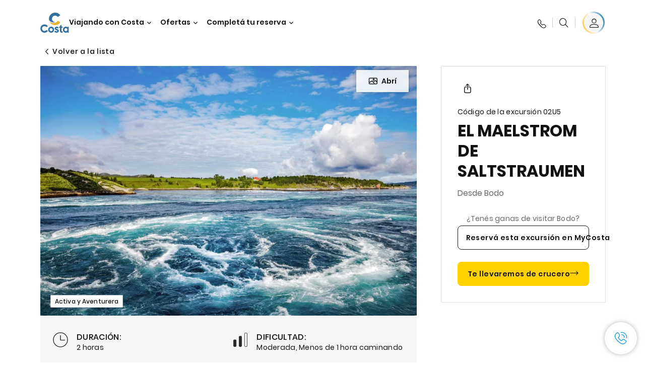

--- FILE ---
content_type: text/html;charset=utf-8
request_url: https://www.costacruceros.com/excursiones/02/02u5.html
body_size: 17297
content:

<!DOCTYPE html>
<html lang='es-AR'>
<head><script type="text/javascript" src="https://www.costacruceros.com/assets/aa6c499c87dd072a2036645f6e0ba9a84cba01cf403"  ></script><script defer="defer" type="text/javascript" src="https://rum.hlx.page/.rum/@adobe/helix-rum-js@%5E2/dist/rum-standalone.js" data-routing="env=prod,tier=publish,ams=Carnival Corporation"></script>
<link rel="shortcut icon" type="image/x-icon" href="/favicon.ico"/>
<link rel="icon" type="image/png" sizes="32x32" href="/favicon-32x32.png"/>
<link rel="icon" type="image/png" sizes="16x16" href="/favicon-16x16.png"/>
<meta name="viewport" content="width=device-width, initial-scale=1.0, user-scalable=0"/>
<meta http-equiv="content-type" content="text/html; charset=UTF-8"/>
<meta http-equiv="X-UA-Compatible" content="IE=edge"/>
<meta name="theme-color" content="#ffffff"/>
<link rel="preload" as="script" href="https://www.costacruceros.com/assets/aa6c499c87dd072a2036645f6e0ba9a84cba01cf403"/><link rel="preload" as="image" href="/content/dam/costa-app/excursions/0/02u5/02u5-detail.jpg.image.928.616.high.jpg" imagesrcset="/content/dam/costa-app/excursions/0/02u5/02u5-detail.jpg.image.928.616.high.jpg 1x, /content/dam/costa-app/excursions/0/02u5/02u5-detail.jpg.image.1856.1232.high.jpg 2x" media="(min-width: 1024px)"/>
<link rel="preload" as="image" href="/content/dam/costa-app/excursions/0/02u5/02u5-detail.jpg.image.672.446.medium.jpg" imagesrcset="/content/dam/costa-app/excursions/0/02u5/02u5-detail.jpg.image.672.446.medium.jpg 1x, /content/dam/costa-app/excursions/0/02u5/02u5-detail.jpg.image.1344.892.medium.jpg 2x" media="(min-width: 767px) and (max-width: 1023px)"/>
<link rel="preload" as="image" href="/content/dam/costa-app/excursions/0/02u5/02u5-detail.jpg.image.375.263.low.jpg" imagesrcset="/content/dam/costa-app/excursions/0/02u5/02u5-detail.jpg.image.375.263.low.jpg 1x, /content/dam/costa-app/excursions/0/02u5/02u5-detail.jpg.image.750.526.low.jpg 2x" media="(max-width: 766px)"/>
<title>El Maelstrom De Saltstraumen | Costa Cruceros</title>
<meta name="description" content="En resumenUna excursión enteramente dedicada a uno de los fenómenos naturales más extraordinarios y característicos de Noruega: el maelstrom, un fortísimo e improvisado r"/>
<link rel="canonical" href="https://www.costacruceros.com/excursiones/02/02u5.html"/>
<meta name="twitter:card" content="Summary"/>
<meta name="twitter:title" content="El Maelstrom De Saltstraumen | Costa Cruceros"/>
<meta name="twitter:description" content="En resumenUna excursión enteramente dedicada a uno de los fenómenos naturales más extraordinarios y característicos de Noruega: el maelstrom, un fortísimo e improvisado r"/>
<meta name="twitter:image" content="https://www.costacruceros.com/content/dam/costa/costa-asset/digital-contents/2024/share-meta-image-custom/Immagini_condivisione_HP_500x396.jpg"/>
<meta name="twitter:pageUrl" content="https://www.costacruceros.com/excursiones/02/02u5.html"/>
<meta property="og:locale" content="es_AR"/>
<meta property="og:title" content="El Maelstrom De Saltstraumen | Costa Cruceros"/>
<meta property="og:description" content="En resumenUna excursión enteramente dedicada a uno de los fenómenos naturales más extraordinarios y característicos de Noruega: el maelstrom, un fortísimo e improvisado r"/>
<meta property="og:image" content="https://www.costacruceros.com/content/dam/costa/costa-asset/digital-contents/2024/share-meta-image-custom/Immagini_condivisione_HP_500x396.jpg"/>
<meta property="og:url" content="https://www.costacruceros.com/excursiones/02/02u5.html"/>
<link rel="stylesheet" href="/etc.clientlibs/settings/wcm/designs/costa/explorebook/resources/main.20260128165204.css"/>
<script>
var configs = {
'urlPrefix': '/content/costa/master_website/es_AR',
'urlPrepend' : '',
'brand': 'costa',
'page': '/content/costa/master_website/es_AR/excursions/02/02u5',
'template': 'shorexDetailPage',
'pageName': 'costa:es_AR:excursions:02:02u5',
'currencyMap': {"CHF":"CHF","EUR":"€","GBP":"£","DKK":"DKK","USD":"USD","SEK":"SEK","NOK":"NOK","INR":"₹","BRL":"R$","RUB":"₽"},
'legalServiceUrl': 'https://www.costacruceros.com/legal-information.legalContent.json',
'promoServiceUrl': 'https://www.costacruceros.com/promos.promoContent.json',
'searchResultsUrl': 'https://www.costacruceros.com/cruceros.html',
'locale': 'es_AR',
'countryCodes' : "",
'taxCurrencyCodes' : "USD",
'userIdInAppCode' : "Adobe App",
'onboardCreditCurrencyCode' : "",
'agencyId' : "01100983",
'enableBitmovin': false,
'enableInfoVoucherOrCard': false,
'agencyIdsMapping' : {},
'apikey' : "",
'jsLibsPath': '/etc.clientlibs/settings/wcm/designs/costa/explorebook/resources/js/',
'disableAnalyticsCookieId': 'disableAnalyticsCookie',
'disablePerfCookieId': 'disablePerfCookie',
'countryOverride': false,
'loginCountryOverride':true,
'enableOccupancy': true,
'enableHeroTileVideoMobile': false,
'enableAudioDescription': false,
'apiTimeOut': 11,
'currencyLocale': 'en_US',
'allowedQueryParams': [],
'accessibilitySeletedLabel': '',
'topLoyaltyTiers': '',
'currencySymbolPosition': 'left',
'countriesWithCurrency' :  {"default":{"currencyCode":"USD","currencySymbol":"USD","priceFormat":"en_US"}},
'HSCRange' :  {"infant":3,"child":13},
'isDealPage': '',
'isPromoPage': '',
'dealCode': '',
'promoCode': '',
'loginPageURL' : 'https://www.costacruceros.com/accede.html',
'enableTransparentHeader' : false,
'enableOffersByFare' : true,
'enablePaxByFare' : false,
'showHSCDisclaimer' : true,
'localEnableHeaderVariation' : false,
'roomRelease':'/api/v2/cruise/{cruise_id}/room/select',
'useAPIErrorMessage': true,
'lastSearchCookieDuration': 7,
'useBookingVariation': false,
'showContactIcon': true,
'enableStrikethroughPrices': false,
'restrictedVaxRuleCodes': ['1','51'],
'clubRestaurantTiers': ['Perla_Diamante'],
'excludedLocales': ['fi_FI','nl_NL'],
'shorexFallbackImage': '/content/dam/costa/costa-asset/Excursions/exc_default_00018571b.jpg',
'mastercard3dsEnabled': false,
'ospeServiceUrl': 'https://webcb.costacrociere.it/rule',
'useNewCallbackApi': true,
'currentTimeZone': 'America/Argentina/Buenos_Aires',
'enableKlarna': false,
'defaultPrefix': '+54',
'enablePriceSpace': false,
'disableDisqSealLink': false,
'disableGlobalHeaderShadow': false,
'globalHeaderOpacity': 80,
'heroOpacity': 40,
'inputCalendarFormat': 'DD/MM/YYYY',
'inputCalendarPlaceholder': 'dd/mm/yyyy',
'enableNewItineraryBestPrice': false,
'useCruiseBestPrice': true,
'enableSeaDestinations': true,
'enableSeaDestinationsMaps': true,
'enableSustainabilityVariation' : false,
'disableFavouriteIcon': false,
'enableNewFlow': true,
'useTariffForPackages': false,
'getCrmIdUrl': '/api/v2/costaservices/customer/email/search',
'enableNewLogInVariation': false,
'enableSetAvailableSchedulingTime': true,
'enableNewConsentsFlow': true,
'enableNewGrqVariation': false,
'costaErrorPageUrl' : 'https://www.costacruceros.com/costa-error-page.html',
'enableNewTileTransfer' : true,
'enableJakalaComponent' : false,
'bitMovinApiKey' : ""
};
var general = {
'country': 'AR',
'sectionLevelOne': 'es_AR',
'sectionLevelTwo': 'excursions',
'sectionLevelThree': '02',
'sectionLevelFour': '',
'pageName': 'costa:es_AR:excursions:02:02u5',
'pageChannel': 'costa:es_AR:excursions',
'pageHier': 'costa:es_AR:excursions:02',
'languageSelected':'es',
'customCurrencyCode':'USD',
'lastVisit':'03/2017',
'marinerID':'',
'loginStatus':'not-loggedin',
'memberLoyaltyLevel':''
};
var dtm_digitalData = {};
dtm_digitalData.general = general;
var userData = sessionStorage && sessionStorage.getItem('userData') ? JSON.parse(sessionStorage.getItem('userData')) : {};
if (userData && userData.mariner) {
window.dtm_digitalData.general.loginStatus = 'loggedin';
window.dtm_digitalData.general.memberLoyaltyLevel = userData.mariner.marinerLevel || '';
}
</script>
<script>
configs.templatePath = '/apps/costa/platform/templates/shorexDetailTemplate';
</script>
<script>
configs.costaNewsletterInfo = 'https://www.costacruceros.com/newsletter.html';
configs.costaNewsletterInfoV2 = 'https://www.costacruceros.com/newsletterv2.html';
</script>
<script>
configs.srpFilters = {};
configs.forcedSrpUrl = '';
configs.hideWCBBouble = '';
configs.disableCBWSchedule = {"to":{"hour":"14:0","day":"1"},"from":{"hour":"21:1","day":"5"}};
configs.enableCbTypeSMS = false;
</script>
<link rel="alternate" href="https://www.costacruceros.com/excursiones/02/02u5.html" hreflang="es-ar"/>
<link rel="alternate" href="https://www.costacruceros.es/excursions/02/02u5.html" hreflang="es-es"/>
<script data-desc="Namespace object">
var SRData = { components: { data: [] }, legalContent: [], promoContent: [] };
var amp;
</script>
<script type="text/javascript" src="https://js-cdn.dynatrace.com/jstag/17b5f144af0/bf28529ejz/fffb080fab724d10_complete.js" crossorigin="anonymous"></script>
<script>
(function() {
var did = configs.disableAnalyticsCookieId, d = decodeURIComponent, cs = document.cookie.split('; ').map(function(c){ return c.split('=')}).reduce(function(a,v){ try {a[v[0]] = JSON.parse(d(v[1]));} catch(e) {a[v[0]] = d(v[1]);} return a;}, {});
(did !== '' && (cs[did] === false || cs[did] === 'false'))  ? console.log('analytics disabled by user') : document.write('<script src="\/\/assets.adobedtm.com\/launch\u002DEN2b2f72424b524f429ae00270b4e77437.min.js" async></' + 'script>');
})();
</script>
<noscript>
</noscript>
<style id="antiClickjack">
body {
display: none !important;
}
</style>
<script>
if (self === top) {
var antiClickjack = document.getElementById("antiClickjack");
antiClickjack.parentNode.removeChild(antiClickjack);
} else {
top.location = self.location;
}
</script>

<script>(window.BOOMR_mq=window.BOOMR_mq||[]).push(["addVar",{"rua.upush":"false","rua.cpush":"false","rua.upre":"false","rua.cpre":"false","rua.uprl":"false","rua.cprl":"false","rua.cprf":"false","rua.trans":"","rua.cook":"false","rua.ims":"false","rua.ufprl":"false","rua.cfprl":"false","rua.isuxp":"false","rua.texp":"norulematch","rua.ceh":"false","rua.ueh":"false","rua.ieh.st":"0"}]);</script>
                              <script>!function(a){var e="https://s.go-mpulse.net/boomerang/",t="addEventListener";if("False"=="True")a.BOOMR_config=a.BOOMR_config||{},a.BOOMR_config.PageParams=a.BOOMR_config.PageParams||{},a.BOOMR_config.PageParams.pci=!0,e="https://s2.go-mpulse.net/boomerang/";if(window.BOOMR_API_key="HA5BF-376GJ-45MQW-4HLB5-FFEBP",function(){function n(e){a.BOOMR_onload=e&&e.timeStamp||(new Date).getTime()}if(!a.BOOMR||!a.BOOMR.version&&!a.BOOMR.snippetExecuted){a.BOOMR=a.BOOMR||{},a.BOOMR.snippetExecuted=!0;var i,_,o,r=document.createElement("iframe");if(a[t])a[t]("load",n,!1);else if(a.attachEvent)a.attachEvent("onload",n);r.src="javascript:void(0)",r.title="",r.role="presentation",(r.frameElement||r).style.cssText="width:0;height:0;border:0;display:none;",o=document.getElementsByTagName("script")[0],o.parentNode.insertBefore(r,o);try{_=r.contentWindow.document}catch(O){i=document.domain,r.src="javascript:var d=document.open();d.domain='"+i+"';void(0);",_=r.contentWindow.document}_.open()._l=function(){var a=this.createElement("script");if(i)this.domain=i;a.id="boomr-if-as",a.src=e+"HA5BF-376GJ-45MQW-4HLB5-FFEBP",BOOMR_lstart=(new Date).getTime(),this.body.appendChild(a)},_.write("<bo"+'dy onload="document._l();">'),_.close()}}(),"".length>0)if(a&&"performance"in a&&a.performance&&"function"==typeof a.performance.setResourceTimingBufferSize)a.performance.setResourceTimingBufferSize();!function(){if(BOOMR=a.BOOMR||{},BOOMR.plugins=BOOMR.plugins||{},!BOOMR.plugins.AK){var e=""=="true"?1:0,t="cookiepresent",n="ck63rnyxyzdbe2l6wi6q-f-e24004f67-clientnsv4-s.akamaihd.net",i="false"=="true"?2:1,_={"ak.v":"39","ak.cp":"185825","ak.ai":parseInt("406814",10),"ak.ol":"0","ak.cr":16,"ak.ipv":4,"ak.proto":"http/1.1","ak.rid":"5d236db2","ak.r":47376,"ak.a2":e,"ak.m":"x","ak.n":"essl","ak.bpcip":"18.189.184.0","ak.cport":43022,"ak.gh":"23.200.85.110","ak.quicv":"","ak.tlsv":"tls1.2","ak.0rtt":"","ak.0rtt.ed":"","ak.csrc":"-","ak.acc":"bbr","ak.t":"1769910845","ak.ak":"hOBiQwZUYzCg5VSAfCLimQ==AFfU4rhgqJjuTzGz699Si2um/bATKMf+TFGz8Nfa/5aFKkPmeguJ2hszIgLunNnzoDTT8KJW5Az3+oWhH5mkpivMIAYysLtCJNTo+s9y7WYPcA4EB+xaBw9MxWs0CH1/t0C7vBJNvykkg75Bma8L36Ri2OX/[base64]/zq5bPhTyFtxVBHuRsPdbTl1dvNIZY0ElRca6KmUx0sKM6p/ZHJ/sOk5AQHg74=","ak.pv":"308","ak.dpoabenc":"","ak.tf":i};if(""!==t)_["ak.ruds"]=t;var o={i:!1,av:function(e){var t="http.initiator";if(e&&(!e[t]||"spa_hard"===e[t]))_["ak.feo"]=void 0!==a.aFeoApplied?1:0,BOOMR.addVar(_)},rv:function(){var a=["ak.bpcip","ak.cport","ak.cr","ak.csrc","ak.gh","ak.ipv","ak.m","ak.n","ak.ol","ak.proto","ak.quicv","ak.tlsv","ak.0rtt","ak.0rtt.ed","ak.r","ak.acc","ak.t","ak.tf"];BOOMR.removeVar(a)}};BOOMR.plugins.AK={akVars:_,akDNSPreFetchDomain:n,init:function(){if(!o.i){var a=BOOMR.subscribe;a("before_beacon",o.av,null,null),a("onbeacon",o.rv,null,null),o.i=!0}return this},is_complete:function(){return!0}}}}()}(window);</script></head>
<body><div id="root"></div>
<!-- Costa callback Container Start-->
<div id="oSPe_callback_container"></div>
<!-- Costa callback Container End-->
<!-- WCMMODE VAR -->
<!-- Header -->
<header>
<div class="alert-header-wrapper">
<!-- SDI include (path: /content/costa/master_website/es_AR/_jcr_content/globalHeader/globalHeader.nocachecdi.html, resourceType: /apps/costa/platform/components/content/costaGlobalHeader) -->











    
    
        
        <div class="react-component costaGlobalHeader" id="globalHeader" data-id="3919005849618426" data-type="costaGlobalHeader">
            
            	
            
            <script>
                SRData.components.data.push({"type":"costaGlobalHeader","id":"3919005849618426","attributes":{"childComponents":[{"type":"costaClubDrawer","id":"1769888182200","attributes":{"loaderPath":"/content/dam/costa/inventory-assets/yellow_loader_round_bg_white20220208.gif","buttonText":"Inicia sesión C|Club","loggedButtonText":"Hola, {{firstName}}","drawerImage":"/content/dam/costa/costa-asset/new-costaclub/tierImages/CClubNotLogged.svg","disableTrimButton":false,"enableQueryParam":true,"welcomeLabel":"Bienvenido","dataContractAPI":"https://www.costacruceros.com/alerts.drawerLogin.json","editProfile":{"label":"Editar perfil","url":"https://www.costacruceros.com/c-club.html","isExternal":false},"viewProfile":{"label":"Mi perfil","url":"https://www.costacruceros.com/c-club.html","isExternal":false},"labels":{"logoutLabel":"Cerrar sesión","pointLabel":"punto","pointsLabel":"puntos","loggedTitle":"","loginWelcomeMsg":"","systemErrorLabel":"¡Ops! Se ha producido un error {{apiMessage}}"}},"meta":{"render":"dynamic"}},{"type":"globalSearchBarV2","id":"1769888182200","attributes":{"icon":"","adaSearchLabel":"Buscar","searchLabel":"Buscar","lookingForLabel":"¿Buscas algo especial?","searchPlaceholder":"Buscar aquí","resultsLabel":"{{minNumber}} de {{maxNumber}} resultados","disableTrimButton":false,"siteKey":"7c2639bd7083c6045fb2c9470b8f3e5b","searchTipDesc":["Reduce el número de palabras","Compruebe la ortografía","Intenta usar diferentes palabras"],"searchTipCopy":"Sugerencias:","noResultsFound":"Sin resultados para {searchText}","resultsPerPage":10,"resultsPerPreview":2,"viewResultsCta":{"url":"https://www.costacruceros.com/globalsearch.html","isExternal":false}},"meta":{"render":"dynamic"}}],"menuText":"","closeButtonText":"","disableTrimButton":false,"navigationItems":[{"globalNavigationTitle":"Destinos","data":{"firstColumnList":[{"type":"title","title":"¿PARA DONDE VAMOS?"},{"type":"cta","ctaLink":{"label":"América del Sur","url":"https://www.costacruceros.com/destinos/america-del-sur.html","isExternal":false},"tag":"Los más buscados","blueLink":false},{"type":"cta","ctaLink":{"label":"Caribe y Antillas ","url":"https://www.costacruceros.com/destinos/caribe.html","isExternal":false},"blueLink":false},{"type":"cta","ctaLink":{"label":"Mediterráneo","url":"https://www.costacruceros.com/destinos/mediterraneo.html","isExternal":false},"blueLink":false},{"type":"cta","ctaLink":{"label":"Norte de Europa y Fiordos ","url":"https://www.costacruceros.com/destinos/norte-de-europa.html","isExternal":false},"blueLink":false},{"type":"cta","ctaLink":{"label":"Dubái y Medio Oriente ","url":"https://www.costacruceros.com/destinos/dubai-y-emiratos-arabes.html","isExternal":false},"blueLink":false},{"type":"cta","ctaLink":{"label":"Asia","url":"https://www.costacruceros.com/destinos/asia.html","isExternal":false},"blueLink":false},{"type":"cta","ctaLink":{"label":"Islas Canarias y Costa Africana ","url":"https://www.costacruceros.com/destinos/islas-canarias.html","isExternal":false},"blueLink":false}],"secondColumnList":[{"type":"cta","ctaLink":{"label":"Temporada América del Sur 25/26","url":"https://www.costacruceros.com/temporada-25-26.html","isExternal":false},"blueLink":false},{"type":"cta","ctaLink":{"label":"Temporada América del Sur 26/27","url":"https://www.costacruceros.com/temporada-26-27.html","isExternal":false},"blueLink":false},{"type":"cta","ctaLink":{"label":"Cruceros Oceánicos ","url":"https://www.costacruceros.com/destinos/transatlanticos.html","isExternal":false},"blueLink":false},{"type":"cta","ctaLink":{"label":"Vuelta al Mundo","url":"https://www.costacruceros.com/destinos/vuelta-al-mundo.html","isExternal":false},"blueLink":false},{"type":"cta","ctaLink":{"label":"Descubrí todos nuestros destinos","url":"https://www.costacruceros.com/destinos.html","isExternal":false},"blueLink":true},{"type":"separator"},{"type":"cta","ctaLink":{"label":"Cruceros de 2026","url":"https://www.costacruceros.com/cruceros-2026.html","isExternal":false},"blueLink":false}],"thirdColumnList":[{"type":"cta","ctaLink":{"label":"Cruceros Especiales","url":"https://www.costacruceros.com/cruceros.html?page=1#occupancy_USD_anonymous=AA&guestAges=30,30&guestBirthdates=1995-12-09,1995-12-09&sameEmbarkDisembarkPort=true&group.sort=pricelow&{!tag=destinationTag}destinationIds=SP","isExternal":false},"tag":"¡Novedad!","blueLink":false},{"type":"cta","ctaLink":{"label":"Costa Voyages","url":"https://www.costacruceros.com/costa-voyages.html","isExternal":false},"blueLink":false},{"type":"title","title":"EXPLORAR"},{"type":"cta","ctaLink":{"label":"Todos los Puertos","url":"https://www.costacruceros.com/puertos.html","isExternal":false},"blueLink":false},{"type":"cta","ctaLink":{"label":"Todos los países y regiones","url":"https://www.costacruceros.com/paises.html","isExternal":false},"blueLink":false},{"type":"cta","ctaLink":{"label":"Todos los Sea Destinations","url":"https://www.costacruceros.com/destinos-sea-e-land.html","isExternal":false},"tag":"Novedades!","blueLink":false}],"itemImage":{"showMobileCta":false,"ctaLink":{"isExternal":false},"image":{},"ctaMobileLink":{"isExternal":false}},"isCarousel":false,"isManageBooking":false},"isJustLink":false,"linkUrl":{"isExternal":false},"desktopNavigationTitle":"Viajando con Costa","desktopSubtitle":"El mundo te espera","blockImage":"/content/dam/costa/costa-asset/digital-contents/2024/new-navigation-menu/Immagine_EP_menu_Destinazioni_Gi-674326507_240x240x.jpg"},{"globalNavigationTitle":"Experiencias","data":{"firstColumnList":[{"type":"title","title":"UN CRUCERO CON COSTA ES"},{"type":"cta","ctaLink":{"label":"Diversión","url":"https://www.costacruceros.com/experiencia/entretenimiento.html","isExternal":false},"blueLink":false},{"type":"cta","ctaLink":{"label":"Restaurantes & Bares","url":"https://www.costacruceros.com/experiencia/restaurante.html","isExternal":false},"tag":"Nuevos Menús","blueLink":false},{"type":"cta","ctaLink":{"label":"Deportes & Bienestar","url":"https://www.costacruceros.com/experiencia/centro-de-bienestar.html","isExternal":false},"blueLink":false},{"type":"cta","ctaLink":{"label":"Comprás a bordo","url":"https://www.costacruceros.com/experiencia/shopping.html","isExternal":false},"blueLink":false},{"type":"cta","ctaLink":{"label":"Cabinas","url":"https://www.costacruceros.com/experiencia/cabinas.html","isExternal":false},"blueLink":false},{"type":"cta","ctaLink":{"label":"Land Experiences","url":"https://www.costacruceros.com/excursiones.html","isExternal":false},"tag":"Novedades","blueLink":false},{"type":"cta","ctaLink":{"label":"Disfrutar con responsabilidad","url":"https://www.costacruceros.com/experiencia/sostenibilidad.html","isExternal":false},"blueLink":false},{"type":"cta","ctaLink":{"label":"Todas las experiencias","url":"https://www.costacruceros.com/experiencia.html","isExternal":false},"blueLink":true}],"secondColumnList":[{"type":"title","title":"LAS VACACIONES IDEALES"},{"type":"cta","ctaLink":{"label":"Amigos","url":"https://www.costacruceros.com/experiencia/amigos.html","isExternal":false},"blueLink":false},{"type":"cta","ctaLink":{"label":"Familia","url":"https://www.costacruceros.com/ofertas/cruceros-familia.html","isExternal":false},"blueLink":false},{"type":"cta","ctaLink":{"label":"Parejas","url":"https://www.costacruceros.com/experiencia/cruzeiros-romanticos.html","isExternal":false},"blueLink":false},{"type":"cta","ctaLink":{"label":"Viajar sin barreras","url":"https://www.costacruceros.com/experiencia/cruceros-para-personas-con-discapacidad.html","isExternal":false},"blueLink":false},{"type":"cta","ctaLink":{"label":"Cruceros para todos","url":"https://www.costacruceros.com/cruceros-para-todos.html","isExternal":false},"blueLink":true}],"thirdColumnList":[{"type":"title","title":"¿QUE PRECISO SABER ANTES DE EMBARCAR?"},{"type":"cta","ctaLink":{"label":"Nuestras tarifas","url":"https://www.costacruceros.com/experiencia/nuevas-tarifas.html","isExternal":false},"blueLink":false},{"type":"cta","ctaLink":{"label":"Paquetes de Bebida My Drinks","url":"https://www.costacruceros.com/experiencia/paquetes-de-bebidas.html","isExternal":false},"blueLink":false},{"type":"cta","ctaLink":{"label":"Viajá tranquilo con Universal Assistance","url":"https://www.costacruceros.com/condiciones-generales-de-seguro-universal-assistance/seguro-de-viajes.html","isExternal":false},"blueLink":false},{"type":"cta","ctaLink":{"label":"Que llevar en el equipaje","url":"https://www.costacruceros.com/experiencia/servicios/equipaje.html","isExternal":false},"blueLink":false},{"type":"cta","ctaLink":{"label":"Internet & Wi-Fi","url":"https://www.costacruceros.com/experiencia/servicios/wifi.html","isExternal":false},"blueLink":false},{"type":"cta","ctaLink":{"label":"Costa APP","url":"https://www.costacruceros.com/app.html","isExternal":false},"blueLink":false}],"itemImage":{"showMobileCta":false,"ctaLink":{"isExternal":false},"image":{},"ctaMobileLink":{"isExternal":false}},"isCarousel":false,"isManageBooking":false},"isJustLink":false,"linkUrl":{"isExternal":false},"desktopNavigationTitle":"Viajando con Costa","desktopSubtitle":"Una nueva forma de viajar","blockImage":"/content/dam/costa/costa-asset/digital-contents/2024/new-navigation-menu/Immagine_EP_menu_Esperienze_Gi-1427603601_240x240x.jpg"},{"globalNavigationTitle":"Barcos","data":{"items":[{"url":"https://www.costacruceros.com/naves/diadema.html","label":"Costa Diadema","image":{"alt":"","0":{"1x":"/content/dam/costa/costa-asset/digital-contents/2024/new-navigation-menu/navi/C524_Immagine_card_Costa_Diadema_546x546.jpg.image.273.273.low.jpg","2x":"/content/dam/costa/costa-asset/digital-contents/2024/new-navigation-menu/navi/C524_Immagine_card_Costa_Diadema_546x546.jpg.image.546.546.low.jpg","aspectRatio":1.0},"376":{"1x":"/content/dam/costa/costa-asset/digital-contents/2024/new-navigation-menu/navi/C524_Immagine_card_Costa_Diadema_546x546.jpg.image.273.273.medium.jpg","2x":"/content/dam/costa/costa-asset/digital-contents/2024/new-navigation-menu/navi/C524_Immagine_card_Costa_Diadema_546x546.jpg.image.546.546.medium.jpg","aspectRatio":1.0},"769":{"1x":"/content/dam/costa/costa-asset/digital-contents/2024/new-navigation-menu/navi/C524_Immagine_card_Costa_Diadema_546x546.jpg.image.273.273.high.jpg","2x":"/content/dam/costa/costa-asset/digital-contents/2024/new-navigation-menu/navi/C524_Immagine_card_Costa_Diadema_546x546.jpg.image.546.546.high.jpg","aspectRatio":1.0}}},{"url":"https://www.costacruceros.com/naves/favolosa.html","label":"Costa Favolosa","image":{"alt":"","0":{"1x":"/content/dam/costa/costa-asset/digital-contents/2024/new-navigation-menu/navi/C524_Immagine_card_Costa_Favolosa_546x546.jpg.image.273.273.low.jpg","2x":"/content/dam/costa/costa-asset/digital-contents/2024/new-navigation-menu/navi/C524_Immagine_card_Costa_Favolosa_546x546.jpg.image.546.546.low.jpg","aspectRatio":1.0},"376":{"1x":"/content/dam/costa/costa-asset/digital-contents/2024/new-navigation-menu/navi/C524_Immagine_card_Costa_Favolosa_546x546.jpg.image.273.273.medium.jpg","2x":"/content/dam/costa/costa-asset/digital-contents/2024/new-navigation-menu/navi/C524_Immagine_card_Costa_Favolosa_546x546.jpg.image.546.546.medium.jpg","aspectRatio":1.0},"769":{"1x":"/content/dam/costa/costa-asset/digital-contents/2024/new-navigation-menu/navi/C524_Immagine_card_Costa_Favolosa_546x546.jpg.image.273.273.high.jpg","2x":"/content/dam/costa/costa-asset/digital-contents/2024/new-navigation-menu/navi/C524_Immagine_card_Costa_Favolosa_546x546.jpg.image.546.546.high.jpg","aspectRatio":1.0}}},{"url":"https://www.costacruceros.com/naves/serena.html","label":"Costa Serena","image":{"alt":"","0":{"1x":"/content/dam/costa/costa-asset/digital-contents/2025/serena-pop/C524_img_serena_pop_546x546.jpg.image.273.273.low.jpg","2x":"/content/dam/costa/costa-asset/digital-contents/2025/serena-pop/C524_img_serena_pop_546x546.jpg.image.546.546.low.jpg","aspectRatio":1.0},"376":{"1x":"/content/dam/costa/costa-asset/digital-contents/2025/serena-pop/C524_img_serena_pop_546x546.jpg.image.273.273.medium.jpg","2x":"/content/dam/costa/costa-asset/digital-contents/2025/serena-pop/C524_img_serena_pop_546x546.jpg.image.546.546.medium.jpg","aspectRatio":1.0},"769":{"1x":"/content/dam/costa/costa-asset/digital-contents/2025/serena-pop/C524_img_serena_pop_546x546.jpg.image.273.273.high.jpg","2x":"/content/dam/costa/costa-asset/digital-contents/2025/serena-pop/C524_img_serena_pop_546x546.jpg.image.546.546.high.jpg","aspectRatio":1.0}}},{"url":"https://www.costacruceros.com/naves/smeralda.html","label":"Costa Smeralda","image":{"alt":"","0":{"1x":"/content/dam/costa/costa-asset/digital-contents/2024/new-navigation-menu/navi/C524_Immagine_card_Costa_Smeralda_546x546.jpg.image.273.273.low.jpg","2x":"/content/dam/costa/costa-asset/digital-contents/2024/new-navigation-menu/navi/C524_Immagine_card_Costa_Smeralda_546x546.jpg.image.546.546.low.jpg","aspectRatio":1.0},"376":{"1x":"/content/dam/costa/costa-asset/digital-contents/2024/new-navigation-menu/navi/C524_Immagine_card_Costa_Smeralda_546x546.jpg.image.273.273.medium.jpg","2x":"/content/dam/costa/costa-asset/digital-contents/2024/new-navigation-menu/navi/C524_Immagine_card_Costa_Smeralda_546x546.jpg.image.546.546.medium.jpg","aspectRatio":1.0},"769":{"1x":"/content/dam/costa/costa-asset/digital-contents/2024/new-navigation-menu/navi/C524_Immagine_card_Costa_Smeralda_546x546.jpg.image.273.273.high.jpg","2x":"/content/dam/costa/costa-asset/digital-contents/2024/new-navigation-menu/navi/C524_Immagine_card_Costa_Smeralda_546x546.jpg.image.546.546.high.jpg","aspectRatio":1.0}}},{"url":"https://www.costacruceros.com/naves/toscana.html","label":"Costa Toscana","image":{"alt":"","0":{"1x":"/content/dam/costa/costa-asset/digital-contents/2024/new-navigation-menu/navi/C524_Immagine_card_Costa_Toscana_546x546.jpg.image.273.273.low.jpg","2x":"/content/dam/costa/costa-asset/digital-contents/2024/new-navigation-menu/navi/C524_Immagine_card_Costa_Toscana_546x546.jpg.image.546.546.low.jpg","aspectRatio":1.0},"376":{"1x":"/content/dam/costa/costa-asset/digital-contents/2024/new-navigation-menu/navi/C524_Immagine_card_Costa_Toscana_546x546.jpg.image.273.273.medium.jpg","2x":"/content/dam/costa/costa-asset/digital-contents/2024/new-navigation-menu/navi/C524_Immagine_card_Costa_Toscana_546x546.jpg.image.546.546.medium.jpg","aspectRatio":1.0},"769":{"1x":"/content/dam/costa/costa-asset/digital-contents/2024/new-navigation-menu/navi/C524_Immagine_card_Costa_Toscana_546x546.jpg.image.273.273.high.jpg","2x":"/content/dam/costa/costa-asset/digital-contents/2024/new-navigation-menu/navi/C524_Immagine_card_Costa_Toscana_546x546.jpg.image.546.546.high.jpg","aspectRatio":1.0}}},{"url":"https://www.costacruceros.com/naves/deliziosa.html","label":"Costa Deliziosa","image":{"alt":"","0":{"1x":"/content/dam/costa/costa-asset/digital-contents/2024/new-navigation-menu/navi/C524_Immagine_card_Costa_Deliziosa_546x546.jpg.image.273.273.low.jpg","2x":"/content/dam/costa/costa-asset/digital-contents/2024/new-navigation-menu/navi/C524_Immagine_card_Costa_Deliziosa_546x546.jpg.image.546.546.low.jpg","aspectRatio":1.0},"376":{"1x":"/content/dam/costa/costa-asset/digital-contents/2024/new-navigation-menu/navi/C524_Immagine_card_Costa_Deliziosa_546x546.jpg.image.273.273.medium.jpg","2x":"/content/dam/costa/costa-asset/digital-contents/2024/new-navigation-menu/navi/C524_Immagine_card_Costa_Deliziosa_546x546.jpg.image.546.546.medium.jpg","aspectRatio":1.0},"769":{"1x":"/content/dam/costa/costa-asset/digital-contents/2024/new-navigation-menu/navi/C524_Immagine_card_Costa_Deliziosa_546x546.jpg.image.273.273.high.jpg","2x":"/content/dam/costa/costa-asset/digital-contents/2024/new-navigation-menu/navi/C524_Immagine_card_Costa_Deliziosa_546x546.jpg.image.546.546.high.jpg","aspectRatio":1.0}}},{"url":"https://www.costacruceros.com/naves/fascinosa.html","label":"Costa Fascinosa","image":{"alt":"","0":{"1x":"/content/dam/costa/costa-asset/digital-contents/2024/new-navigation-menu/navi/C524_Immagine_card_Costa_Fascinosa_546x546.jpg.image.273.273.low.jpg","2x":"/content/dam/costa/costa-asset/digital-contents/2024/new-navigation-menu/navi/C524_Immagine_card_Costa_Fascinosa_546x546.jpg.image.546.546.low.jpg","aspectRatio":1.0},"376":{"1x":"/content/dam/costa/costa-asset/digital-contents/2024/new-navigation-menu/navi/C524_Immagine_card_Costa_Fascinosa_546x546.jpg.image.273.273.medium.jpg","2x":"/content/dam/costa/costa-asset/digital-contents/2024/new-navigation-menu/navi/C524_Immagine_card_Costa_Fascinosa_546x546.jpg.image.546.546.medium.jpg","aspectRatio":1.0},"769":{"1x":"/content/dam/costa/costa-asset/digital-contents/2024/new-navigation-menu/navi/C524_Immagine_card_Costa_Fascinosa_546x546.jpg.image.273.273.high.jpg","2x":"/content/dam/costa/costa-asset/digital-contents/2024/new-navigation-menu/navi/C524_Immagine_card_Costa_Fascinosa_546x546.jpg.image.546.546.high.jpg","aspectRatio":1.0}}},{"url":"https://www.costacruceros.com/naves/pacifica.html","label":"Costa Pacifica","image":{"alt":"","0":{"1x":"/content/dam/costa/costa-asset/digital-contents/2024/new-navigation-menu/navi/C524_Immagine_card_Costa_Pacifica_546x546.jpg.image.273.273.low.jpg","2x":"/content/dam/costa/costa-asset/digital-contents/2024/new-navigation-menu/navi/C524_Immagine_card_Costa_Pacifica_546x546.jpg.image.546.546.low.jpg","aspectRatio":1.0},"376":{"1x":"/content/dam/costa/costa-asset/digital-contents/2024/new-navigation-menu/navi/C524_Immagine_card_Costa_Pacifica_546x546.jpg.image.273.273.medium.jpg","2x":"/content/dam/costa/costa-asset/digital-contents/2024/new-navigation-menu/navi/C524_Immagine_card_Costa_Pacifica_546x546.jpg.image.546.546.medium.jpg","aspectRatio":1.0},"769":{"1x":"/content/dam/costa/costa-asset/digital-contents/2024/new-navigation-menu/navi/C524_Immagine_card_Costa_Pacifica_546x546.jpg.image.273.273.high.jpg","2x":"/content/dam/costa/costa-asset/digital-contents/2024/new-navigation-menu/navi/C524_Immagine_card_Costa_Pacifica_546x546.jpg.image.546.546.high.jpg","aspectRatio":1.0}}},{"url":"https://www.costacruceros.com/naves/fortuna.html","label":"Costa Fortuna","image":{"alt":"","0":{"1x":"/content/dam/costa/costa-asset/digital-contents/2024/new-navigation-menu/navi/C524_Immagine_card_Costa_Fortuna_546x546.jpg.image.273.273.low.jpg","2x":"/content/dam/costa/costa-asset/digital-contents/2024/new-navigation-menu/navi/C524_Immagine_card_Costa_Fortuna_546x546.jpg.image.546.546.low.jpg","aspectRatio":1.0},"376":{"1x":"/content/dam/costa/costa-asset/digital-contents/2024/new-navigation-menu/navi/C524_Immagine_card_Costa_Fortuna_546x546.jpg.image.273.273.medium.jpg","2x":"/content/dam/costa/costa-asset/digital-contents/2024/new-navigation-menu/navi/C524_Immagine_card_Costa_Fortuna_546x546.jpg.image.546.546.medium.jpg","aspectRatio":1.0},"769":{"1x":"/content/dam/costa/costa-asset/digital-contents/2024/new-navigation-menu/navi/C524_Immagine_card_Costa_Fortuna_546x546.jpg.image.273.273.high.jpg","2x":"/content/dam/costa/costa-asset/digital-contents/2024/new-navigation-menu/navi/C524_Immagine_card_Costa_Fortuna_546x546.jpg.image.546.546.high.jpg","aspectRatio":1.0}}},{"url":"https://www.costacruceros.com/naves.html","label":"Descubrí toda nuestra flota","image":{"alt":"","0":{"1x":"/content/dam/costa/costa-asset/digital-contents/2024/new-navigation-menu/navi/00019400_C524_Costa_tutti_Navi_546x546_v2.jpg.image.273.273.low.jpg","2x":"/content/dam/costa/costa-asset/digital-contents/2024/new-navigation-menu/navi/00019400_C524_Costa_tutti_Navi_546x546_v2.jpg.image.546.546.low.jpg","aspectRatio":1.0},"376":{"1x":"/content/dam/costa/costa-asset/digital-contents/2024/new-navigation-menu/navi/00019400_C524_Costa_tutti_Navi_546x546_v2.jpg.image.273.273.medium.jpg","2x":"/content/dam/costa/costa-asset/digital-contents/2024/new-navigation-menu/navi/00019400_C524_Costa_tutti_Navi_546x546_v2.jpg.image.546.546.medium.jpg","aspectRatio":1.0},"769":{"1x":"/content/dam/costa/costa-asset/digital-contents/2024/new-navigation-menu/navi/00019400_C524_Costa_tutti_Navi_546x546_v2.jpg.image.273.273.high.jpg","2x":"/content/dam/costa/costa-asset/digital-contents/2024/new-navigation-menu/navi/00019400_C524_Costa_tutti_Navi_546x546_v2.jpg.image.546.546.high.jpg","aspectRatio":1.0}}},{"url":"https://www.costacruceros.com/naves/webcam.html","label":"Cámaras en vivo de nuestra flota","image":{"alt":"","0":{"1x":"/content/dam/costa/costa-asset/digital-contents/2024/new-navigation-menu/navi/tablet_costa-crociere-webcam_gi-487592620.jpg.image.273.273.low.jpg","2x":"/content/dam/costa/costa-asset/digital-contents/2024/new-navigation-menu/navi/tablet_costa-crociere-webcam_gi-487592620.jpg.image.546.546.low.jpg","aspectRatio":1.0},"376":{"1x":"/content/dam/costa/costa-asset/digital-contents/2024/new-navigation-menu/navi/tablet_costa-crociere-webcam_gi-487592620.jpg.image.273.273.medium.jpg","2x":"/content/dam/costa/costa-asset/digital-contents/2024/new-navigation-menu/navi/tablet_costa-crociere-webcam_gi-487592620.jpg.image.546.546.medium.jpg","aspectRatio":1.0},"769":{"1x":"/content/dam/costa/costa-asset/digital-contents/2024/new-navigation-menu/navi/tablet_costa-crociere-webcam_gi-487592620.jpg.image.273.273.high.jpg","2x":"/content/dam/costa/costa-asset/digital-contents/2024/new-navigation-menu/navi/tablet_costa-crociere-webcam_gi-487592620.jpg.image.546.546.high.jpg","aspectRatio":1.0}}}],"isCarousel":true,"isManageBooking":false},"isJustLink":false,"linkUrl":{"isExternal":false},"desktopNavigationTitle":"Viajando con Costa","desktopSubtitle":"Imaginate a bordo","blockImage":"/content/dam/costa/costa-asset/digital-contents/2024/new-navigation-menu/Immagine_EP_menu_Navi_00017837_240x240x.jpg"},{"globalNavigationTitle":"Ofertas","data":{"firstColumnList":[{"type":"title","title":"OFERTAS ESPECIALES"},{"type":"cta","ctaLink":{"label":"Preventa 2026-27","url":"https://www.costacruceros.com/ofertas/preventa-26-27.html","isExternal":false},"blueLink":false},{"type":"cta","ctaLink":{"label":"Last Minute","url":"https://www.costacruceros.com/ofertas/last-minute.html","isExternal":false},"blueLink":false},{"type":"cta","ctaLink":{"label":"Descubrí todas nuestras ofertas","url":"https://www.costacruceros.com/ofertas.html","isExternal":false},"blueLink":true}],"secondColumnList":[{"type":"title","title":"OTRAS OFERTAS"},{"type":"cta","ctaLink":{"label":"Cruceros de Navidad y Año Nuevo","url":"https://www.costacruceros.com/ofertas/crucero-navidad.html","isExternal":false},"blueLink":false},{"type":"cta","ctaLink":{"label":"Minicruceros","url":"https://www.costacruceros.com/destinos/minicruceros.html","isExternal":false},"blueLink":false},{"type":"separator"},{"type":"cta","ctaLink":{"label":"Partiendo desde Buenos Aires","url":"https://www.costacruceros.com/embarque-puerto-buenos-aires.html","isExternal":false},"blueLink":false},{"type":"cta","ctaLink":{"label":"Partiendo desde Montevideo","url":"https://www.costacruceros.com/embarque-puerto-montevideo.html","isExternal":false},"blueLink":false}],"thirdColumnList":[{"type":"title","title":"MIEMBROS C | CLUB"},{"type":"cta","ctaLink":{"label":"Descuentos de hasta 20%","url":"https://www.costacruceros.com/cruceros.html?page=1#occupancy_USD_anonymous=AA&guestAges=30,30&guestBirthdates=1995-02-24,1995-02-24&group.sort=pricelow&%7B!tag=offerTag%7DcampaignId_USD_PRIVILEG=anonymous","isExternal":false},"blueLink":false},{"type":"cta","ctaLink":{"label":"Todas las ofertas C | Club","url":"https://www.costacruceros.com/c-club.html","isExternal":false},"blueLink":false}],"itemImage":{"showMobileCta":true,"ctaLink":{"label":"Encontrá tu crucero","url":"https://www.costacruceros.com/cruceros.html","isExternal":true},"image":{"alt":"","0":{"1x":"/content/dam/costa/costa-asset/digital-contents/2024/new-navigation-menu/Immagine_menu_Aperitivo_poppa_1152_788x1052.jpg.image.272.362.low.jpg","2x":"/content/dam/costa/costa-asset/digital-contents/2024/new-navigation-menu/Immagine_menu_Aperitivo_poppa_1152_788x1052.jpg.image.544.724.low.jpg","aspectRatio":0.7513812154696132},"376":{"1x":"/content/dam/costa/costa-asset/digital-contents/2024/new-navigation-menu/Immagine_menu_Aperitivo_poppa_1152_788x1052.jpg.image.272.362.medium.jpg","2x":"/content/dam/costa/costa-asset/digital-contents/2024/new-navigation-menu/Immagine_menu_Aperitivo_poppa_1152_788x1052.jpg.image.544.724.medium.jpg","aspectRatio":0.7513812154696132},"769":{"1x":"/content/dam/costa/costa-asset/digital-contents/2024/new-navigation-menu/Immagine_menu_Aperitivo_poppa_1152_788x1052.jpg.image.272.362.high.jpg","2x":"/content/dam/costa/costa-asset/digital-contents/2024/new-navigation-menu/Immagine_menu_Aperitivo_poppa_1152_788x1052.jpg.image.544.724.high.jpg","aspectRatio":0.7513812154696132}},"ctaMobileLink":{"label":"Encontrá tu crucero","url":"https://www.costacruceros.com/cruceros.html","isExternal":true}},"isCarousel":false,"isManageBooking":false},"isJustLink":false,"linkUrl":{"isExternal":false},"desktopNavigationTitle":"Ofertas","desktopSubtitle":"Ofertas","blockImage":"/content/dam/costa/costa-asset/digital-contents/2024/new-navigation-menu/Immagine_menu_Aperitivo_poppa_1152_788x1052.jpg"},{"globalNavigationTitle":"Completá tu reserva","data":{"firstColumnList":[{"type":"title","title":"SI YA TENÉS UN NÚMERO DE RESERVA"},{"type":"cta","ctaLink":{"label":"Resumen de reservas y pagos","url":"https://www.costaextra.com.ar/paymod_loc_arg/iniciarPaymodLight.html","isExternal":true},"blueLink":false},{"type":"cta","ctaLink":{"label":"Completá tu crucero en MyCosta","url":"https://mycosta.costacruceros.com/login-page.html","isExternal":true},"blueLink":false},{"type":"cta","ctaLink":{"label":"Check-in online","url":"https://mycosta.costacruceros.com/login-page.html","isExternal":false},"blueLink":false},{"type":"cta","ctaLink":{"label":"Descubrí el nuevo MyCosta","url":"https://www.costacruceros.com/mycosta.html","isExternal":false},"tag":"Novedades","blueLink":false},{"type":"separator"},{"type":"cta","ctaLink":{"label":"¿Bloqueaste el precio? ¡Confirmá tu reserva ahora!","url":"https://www.costaextra.com.ar/paymod_loc_arg/iniciarPaymodLight.html","isExternal":true},"blueLink":false},{"type":"cta","ctaLink":{"label":"Pagá tu crucero aquí","url":"https://www.costaextra.com.ar/paymod_loc_arg/iniciarPaymodLight.html","isExternal":true},"blueLink":false}],"myCostaItemLogged":{"image":{"alt":"","0":{"1x":"/content/dam/costa/costa-asset/digital-contents/2024/new-navigation-menu/GI_1405539118_card_menu_C524_660x880_v1.jpg.image.272.362.low.jpg","2x":"/content/dam/costa/costa-asset/digital-contents/2024/new-navigation-menu/GI_1405539118_card_menu_C524_660x880_v1.jpg.image.544.724.low.jpg","aspectRatio":0.7513812154696132},"376":{"1x":"/content/dam/costa/costa-asset/digital-contents/2024/new-navigation-menu/GI_1405539118_card_menu_C524_660x880_v1.jpg.image.272.362.medium.jpg","2x":"/content/dam/costa/costa-asset/digital-contents/2024/new-navigation-menu/GI_1405539118_card_menu_C524_660x880_v1.jpg.image.544.724.medium.jpg","aspectRatio":0.7513812154696132},"769":{"1x":"/content/dam/costa/costa-asset/digital-contents/2024/new-navigation-menu/GI_1405539118_card_menu_C524_660x880_v1.jpg.image.272.362.high.jpg","2x":"/content/dam/costa/costa-asset/digital-contents/2024/new-navigation-menu/GI_1405539118_card_menu_C524_660x880_v1.jpg.image.544.724.high.jpg","aspectRatio":0.7513812154696132}},"ctaMyCosta":{"label":"Completá tu crucero","url":"https://mycosta.costacruceros.com/autologin.html?key=","isExternal":true}},"myCostaItemNotLogged":{"myCostaImage":{"alt":"","0":{"1x":"/content/dam/costa/costa-asset/digital-contents/2024/new-navigation-menu/GI_1405539118_card_menu_C524_660x880_v1.jpg.image.272.362.low.jpg","2x":"/content/dam/costa/costa-asset/digital-contents/2024/new-navigation-menu/GI_1405539118_card_menu_C524_660x880_v1.jpg.image.544.724.low.jpg","aspectRatio":0.7513812154696132},"376":{"1x":"/content/dam/costa/costa-asset/digital-contents/2024/new-navigation-menu/GI_1405539118_card_menu_C524_660x880_v1.jpg.image.272.362.medium.jpg","2x":"/content/dam/costa/costa-asset/digital-contents/2024/new-navigation-menu/GI_1405539118_card_menu_C524_660x880_v1.jpg.image.544.724.medium.jpg","aspectRatio":0.7513812154696132},"769":{"1x":"/content/dam/costa/costa-asset/digital-contents/2024/new-navigation-menu/GI_1405539118_card_menu_C524_660x880_v1.jpg.image.272.362.high.jpg","2x":"/content/dam/costa/costa-asset/digital-contents/2024/new-navigation-menu/GI_1405539118_card_menu_C524_660x880_v1.jpg.image.544.724.high.jpg","aspectRatio":0.7513812154696132}},"webCheckinImage":{"alt":"","0":{"1x":"/content/dam/costa/costa-asset/digital-contents/2024/documenti.jpg.image.272.362.low.jpg","2x":"/content/dam/costa/costa-asset/digital-contents/2024/documenti.jpg.image.544.724.low.jpg","aspectRatio":0.7513812154696132},"376":{"1x":"/content/dam/costa/costa-asset/digital-contents/2024/documenti.jpg.image.272.362.medium.jpg","2x":"/content/dam/costa/costa-asset/digital-contents/2024/documenti.jpg.image.544.724.medium.jpg","aspectRatio":0.7513812154696132},"769":{"1x":"/content/dam/costa/costa-asset/digital-contents/2024/documenti.jpg.image.272.362.high.jpg","2x":"/content/dam/costa/costa-asset/digital-contents/2024/documenti.jpg.image.544.724.high.jpg","aspectRatio":0.7513812154696132}},"ctaMyCosta":{"label":"Completá tu crucero","url":"https://mycosta.costacruceros.com/login-page.html","isExternal":true},"ctaWebCheckin":{"label":"Check-in online","url":"https://mycosta.costacruceros.com/login-page.html","isExternal":true}},"ticketItem":{"bookingNumberLabel":"Número de reserva","cruiseTitle":"Crucero","days":"días","on":"en","noB2CoptionedLabel":"Appeler et confirmer","webCheckinCta":{"label":"Check-in online","url":"https://mycosta.costacruceros.com/autologin.html?key=","isExternal":true},"webCheckinCtaMobile":{"label":"Hacé tu check-in online {{bookingNumber}}","url":"https://mycosta.costacruceros.com/autologin.html?key=","isExternal":true},"optionedCTA":{"label":"Pagá tu crucero aquí","url":"https://www.costaextra.com.ar/paymod_loc_arg/iniciarPaymodLight.html","isExternal":true}},"costaClubLogo":{"alt":"","0":{"1x":"/content/dam/mycosta/homepage-assets/loghi/mycosta_logo_colore.svg","2x":"/content/dam/mycosta/homepage-assets/loghi/mycosta_logo_colore.svg"},"376":{"1x":"/content/dam/mycosta/homepage-assets/loghi/mycosta_logo_colore.svg","2x":"/content/dam/mycosta/homepage-assets/loghi/mycosta_logo_colore.svg"},"769":{"1x":"/content/dam/mycosta/homepage-assets/loghi/mycosta_logo_colore.svg","2x":"/content/dam/mycosta/homepage-assets/loghi/mycosta_logo_colore.svg"}},"isCarousel":false,"isManageBooking":true},"isJustLink":false,"linkUrl":{"isExternal":false},"desktopNavigationTitle":"Completá tu reserva","desktopSubtitle":"Completá tu reserva","blockImage":"/content/dam/costa/costa-asset/digital-contents/2024/new-navigation-menu/GI_1405539118_card_menu_C524_660x880_v1.jpg"}],"contacts":{"contactsTitle":"0810.777.2678 - 54.11.4590.7788"},"favourites":{"showIcon":false,"link":{"label":"Favoritos","url":"https://www.costacruceros.com/favoritos.html","isExternal":false}},"enableNewCarouselCollection":false,"allowedAgencies":[],"tiersConfig":[{"avatarTierColor":"linear-gradient(233deg, #0071A3 7%, #002C40 95%)","discountPercentage":"5","tiersCardImage":{"0":{"1x":"/content/dam/costa/costa-asset/engagement-platform/digital-content/C437_blue_864x496.jpg.image.322.474.low.jpg","2x":"/content/dam/costa/costa-asset/engagement-platform/digital-content/C437_blue_864x496.jpg.image.644.948.low.jpg","aspectRatio":0.679324894514768},"376":{"1x":"/content/dam/costa/costa-asset/engagement-platform/digital-content/C437_blue_864x496.jpg.image.322.474.medium.jpg","2x":"/content/dam/costa/costa-asset/engagement-platform/digital-content/C437_blue_864x496.jpg.image.644.948.medium.jpg","aspectRatio":0.679324894514768},"769":{"1x":"/content/dam/costa/costa-asset/engagement-platform/digital-content/C437_blue_864x496.jpg.image.640.942.high.jpg","2x":"/content/dam/costa/costa-asset/engagement-platform/digital-content/C437_blue_864x496.jpg.image.1280.1884.high.jpg","aspectRatio":0.6794055201698513}},"minPoints":0,"maxPoints":0,"color":"#005271","icon":"/content/dam/costa-app/common/tier/logo/Icona_CostaClub_Blue_140x140.png","name":"Blue","id":"Blue"},{"avatarTierColor":"linear-gradient(231deg, #E49E57 11.48%, #C57B31 48.21%, #7D4E20 87.13%)","discountPercentage":"10","tiersCardImage":{"0":{"1x":"/content/dam/costa/costa-asset/engagement-platform/digital-content/C512_img_blue_club_644x950.jpg.image.322.474.low.jpg","2x":"/content/dam/costa/costa-asset/engagement-platform/digital-content/C512_img_blue_club_644x950.jpg.image.644.948.low.jpg","aspectRatio":0.679324894514768},"376":{"1x":"/content/dam/costa/costa-asset/engagement-platform/digital-content/C512_img_blue_club_644x950.jpg.image.322.474.medium.jpg","2x":"/content/dam/costa/costa-asset/engagement-platform/digital-content/C512_img_blue_club_644x950.jpg.image.644.948.medium.jpg","aspectRatio":0.679324894514768},"769":{"1x":"/content/dam/costa/costa-asset/engagement-platform/digital-content/C512_img_blue_club_644x950.jpg.image.640.942.high.jpg","2x":"/content/dam/costa/costa-asset/engagement-platform/digital-content/C512_img_blue_club_644x950.jpg.image.1280.1884.high.jpg","aspectRatio":0.6794055201698513}},"minPoints":1,"maxPoints":5000,"color":"#C57B31","icon":"/content/dam/costa-app/common/tier/logo/Icona_CostaClub_Bronze_140x140.png","name":"Bronze","id":"Bronze"},{"avatarTierColor":"linear-gradient(233deg, #E8E8E8 3.61%, #BDBCBC 93.38%)","discountPercentage":"15","tiersCardImage":{"0":{"1x":"/content/dam/costa/costa-asset/engagement-platform/digital-content/C512_img_silver_club_644x950.jpg.image.322.474.low.jpg","2x":"/content/dam/costa/costa-asset/engagement-platform/digital-content/C512_img_silver_club_644x950.jpg.image.644.948.low.jpg","aspectRatio":0.679324894514768},"376":{"1x":"/content/dam/costa/costa-asset/engagement-platform/digital-content/C512_img_silver_club_644x950.jpg.image.322.474.medium.jpg","2x":"/content/dam/costa/costa-asset/engagement-platform/digital-content/C512_img_silver_club_644x950.jpg.image.644.948.medium.jpg","aspectRatio":0.679324894514768},"769":{"1x":"/content/dam/costa/costa-asset/engagement-platform/digital-content/C512_img_silver_club_644x950.jpg.image.640.942.high.jpg","2x":"/content/dam/costa/costa-asset/engagement-platform/digital-content/C512_img_silver_club_644x950.jpg.image.1280.1884.high.jpg","aspectRatio":0.6794055201698513}},"minPoints":5001,"maxPoints":30000,"color":"#B5B7B7","icon":"/content/dam/costa-app/common/tier/logo/Icona_CostaClub_Silver_140x140.png","name":"Silver","id":"Silver"},{"avatarTierColor":"linear-gradient(236deg, #E5BF64 6.75%, #BD9535 50.7%, #836A2E 93.81%)","discountPercentage":"20","tiersCardImage":{"0":{"1x":"/content/dam/costa/costa-asset/engagement-platform/digital-content/C512_img_gold_club_644x950.jpg.image.322.474.low.jpg","2x":"/content/dam/costa/costa-asset/engagement-platform/digital-content/C512_img_gold_club_644x950.jpg.image.644.948.low.jpg","aspectRatio":0.679324894514768},"376":{"1x":"/content/dam/costa/costa-asset/engagement-platform/digital-content/C512_img_gold_club_644x950.jpg.image.322.474.medium.jpg","2x":"/content/dam/costa/costa-asset/engagement-platform/digital-content/C512_img_gold_club_644x950.jpg.image.644.948.medium.jpg","aspectRatio":0.679324894514768},"769":{"1x":"/content/dam/costa/costa-asset/engagement-platform/digital-content/C512_img_gold_club_644x950.jpg.image.640.942.high.jpg","2x":"/content/dam/costa/costa-asset/engagement-platform/digital-content/C512_img_gold_club_644x950.jpg.image.1280.1884.high.jpg","aspectRatio":0.6794055201698513}},"minPoints":30001,"maxPoints":140000,"color":"#BD9535","icon":"/content/dam/costa-app/common/tier/logo/Icona_CostaClub_Gold_140x140.png","name":"Gold","id":"Gold"},{"avatarTierColor":"linear-gradient(235deg, #BDBCBC 7.4%, #8C8C8C 94.88%)","discountPercentage":"20","tiersCardImage":{"0":{"1x":"/content/dam/costa/costa-asset/engagement-platform/digital-content/C512_img_plat_club_644x950.jpg.image.322.474.low.jpg","2x":"/content/dam/costa/costa-asset/engagement-platform/digital-content/C512_img_plat_club_644x950.jpg.image.644.948.low.jpg","aspectRatio":0.679324894514768},"376":{"1x":"/content/dam/costa/costa-asset/engagement-platform/digital-content/C512_img_plat_club_644x950.jpg.image.322.474.medium.jpg","2x":"/content/dam/costa/costa-asset/engagement-platform/digital-content/C512_img_plat_club_644x950.jpg.image.644.948.medium.jpg","aspectRatio":0.679324894514768},"769":{"1x":"/content/dam/costa/costa-asset/engagement-platform/digital-content/C512_img_plat_club_644x950.jpg.image.640.942.high.jpg","2x":"/content/dam/costa/costa-asset/engagement-platform/digital-content/C512_img_plat_club_644x950.jpg.image.1280.1884.high.jpg","aspectRatio":0.6794055201698513}},"minPoints":140001,"maxPoints":-1,"color":"#808487","icon":"/content/dam/costa-app/common/tier/logo/Icona_CostaClub_Platinum_140x140.png","name":"Platinum","id":"Platinum"}],"headerLogo":{"image":"/content/dam/costa/costa-asset/Logos/Costa_Logo4c_Negativ.svg","alt":"","url":"https://www.costacruceros.com/","imageOpen":"/content/dam/costa/costa-asset/Logos/logo.svg","imageMobile":"/content/dam/costa/costa-asset/Logos/Costa_Logo4c_Negativ.svg","imageMobileOpen":"/content/dam/costa/costa-asset/Logos/logo.svg"},"labels":{"phoneIcon":"Teléfono","searchIcon":"Cerca","favoritesIcon":"Favoritos","userIcon":"Usuario","shareIcon":"Compartir","starReviewIcon":"Reseñas de estrellas","checkIcon":"Controlar","crossIcon":"Cerca","plusIcon":"Más","minusIcon":"Menos","embarkationIcon":"Embarque","dayOnBoardIcon":"dia a bordo","navigationIcon":"Navegación","seaDestinationIcon":"Sea Destination","closeButton":"Cerca","prevButton":"Previo","nextButton":"Próximo","favouriteAddButton":"Añadir a favoritos","favouriteRemoveButton":"Quitar de favoritos","paginationButton":"Paginación","deckLabel":"Cubierta","cabinNumberLabel":"Cabin Number"},"profile":{"profileCta":"Descuentos de hasta el 20%","globalNavigationTitle":"Iniciar sesión","profileLabel":"Inicia sesión/Regístrate"}},"meta":{"render":"dynamic"},"services":{"urls":{"shipData":"https://www.costacruceros.com/ships.shipData.{{shipId}}.json","forgotSendEmail":"/bin/carnivalcorp/forgot/sendEmail","siteSearch":"/api/v2/search/{siteKey}?term={searchTerm}&limit={limit_result}&page={pageNo}","bookingDisplayUrl":"/api/v2/costaservices/booking/Display","insertUserAPIUrl":"/api/v2/costaservices/customerInsert","loginAPIUrl":"/api/v2/costaservices/login/details","getLoyaltyScoreCC":"/api/v2/costaservices/loyalty/scoreCC","checkUserAPIUrl":"/api/v2/costaservices/customerCheck","recentlyViewed":"/search/costa_es_AR/recentlyviewed","myCostaUrlEncoder":"/bin/carnivalcorp/rsa-encrypt","agencyDetailsUrl":"/api/v2/cruise/booking/agency","encodeParametersUrl":"/bin/carnivalcorp/aes-encode","moreInfoCruise":"https://www.costacruceros.com/itineraries/{{itineraryId}}/{{cruiseId}}.itineraryTiles.json","retrieveBookings":"/api/v2/costaservices/customer/productsRetrieve","getLoyaltyExpirationScore":"/api/v2/costaservices/loyalty/scoreExpiration","logoutAPIUrl":"/api/v2/costaservices/logout","drawerLogin":"https://www.costacruceros.com/alerts.drawerLogin.json"},"headers":{"brand":"costa","locale":"es_AR","country":"AR"}}});
            </script>
        </div>
      
    





</div>
</header>
<main id="main" class="wrapper" tabindex="-1" role="main">
<!-- Content -->
<div class="content-wrapper">
<div>
<div class="shorexDetail basecomponent parbase">
<div class="react-component shorexDetail" id="shorexDetail" data-id="7553406602732707" data-type="shorexDetail">
<script>
SRData.components.data.push({"type":"shorexDetail","id":"7553406602732707","attributes":{"shorexId":"02U5","title":"EL MAELSTROM DE SALTSTRAUMEN","description":"<b>En resumen</b>Una excursión enteramente dedicada a uno de los fenómenos naturales más extraordinarios y característicos de Noruega: el maelstrom, un fortísimo e improvisado remolino de agua que se crea en el estrecho de Saltstraumen y que, con su excepcional potencia e impetuosidad, demuestra a todos la fuerza incontenible del agua.<br></br><b>Paradas principales</b><p><ul><li>Estrecho de Saltstraumen</li><li>Fenómeno del maelstrom, fortísimo remolino de agua marina﻿</li></ul></p><br></br><b>El programa</b><p><ul><li>Dejamos el puerto de Bodø para alcanzar, después de unos 40 minutos de trayecto, el <b>estrecho de Saltstraumen</b>, que separa los dos fiordos, el Saltfjorden del Skjerstad Fjord, entre las islas de Straumøya y Knaplundsøya, y está atravesado por un puente.</li><li>Cuando llegamos al estrecho de Saltstraumen, admiramos un fenómeno natural absolutamente único cuya potencia nos deja sin aliento: el <b>maelstrom</b>, o un<b> fuerte remolino de agua</b>, repentino y gigantesco que se forma en esta zona y que incluso consigue tragarse a los barcos.</li><li>En la práctica, cada 6 horas, cuatro veces al día, más de 400 millones de metros cúbicos de agua fluyen por un pasaje de unos 150 metros de ancho, 3 km de largo y 25 metros de profundidad, creando corrientes que alcanzan una velocidad máxima de 15 nudos aproximadamente. Los potentes remolinos pueden medir hasta 10 metros de diámetro y 5 metros de profundidad.</li><li>Además, cuanto mayor es la influencia de la luna sobre las mareas, más potente será el maelstrom, que alcanza su máxima potencia durante el plenilunio.</li><li>Después de esta fantástica experiencia y todavía con la imagen de la fuerza de la naturaleza gravada en nuestra memoria, regresamos a Bodø y al barco.</li></ul></p><BR>","galleryAutoplayTiming":10000,"subtitle":"Desde {{portName}}","enableStickyBanner":true,"disableTrimButton":false,"enableNewOverlayGallery":true,"smartNotification":{"link":{"isExternal":false}},"labels":{"ADAaddFavorite":"Añadir a los favoritos","ADAnotificationClose":"","ADAremoveFavorite":"Eliminar de los favoritos","ADAshare":"Compartí","backCtaLabel":"Volver a la lista","closeGalleryCtaLabel":"Cerra","collapsedExcursionLabel":"","excursionCodeLabel":"Código de la excursión","expandedExcursionLabel":"","myCostaLoginCtaTitle":"","openGalleryCtaLabel":"Abrí","primaryCtaTitle":"¿Tenés ganas de visitar {{portName}}?","viewAllExcursionsCtaLabel":"","overlayGalleryTitleExcursionLabel":"Desplácese por las imágenes de la excursión.","logoLabel":"Logo"},"myCostaLoginCta":{"label":"Reservá esta excursión en MyCosta","url":"https://mycosta.costacruceros.com","isExternal":false},"guaranteeBox":{"title":"Prepárate para vivir maravillas ","subtitle":"Experiencias inmersivas y auténticas en tierra, para los que les gusta explorar con ayuda de un guía y también para los que prefieren ser independientes.","items":[{"icon":"/content/dam/costa-app/common/filters/2024/ship_v2.png","title":"Sin imprevistos","description":"El barco te esperará si ,por algún inconveniente, tu regreso de la excursión se retrasara."},{"icon":"/content/dam/costa-app/common/filters/2024/cultural_v2.png","title":"Evita esperas en los museos","description":"Con nosotros, tendrás acceso prioritario  en todos los museos que visitemos... ¡todo perfectamente organizado!"},{"icon":"/content/dam/costa-app/common/filters/2024/man_v2.png","title":"Experiencias para todos los gustos","description":"Para jóvenes y adultos, para senderistas expertos o para quienes prefieren un ritmo más tranquilo."},{"icon":"/content/dam/costa-app/common/filters/2024/cancellation-v2.png","title":"Cuidamos el medio ambiente","description":"Los tickets para las excursiones se cargarán directamente en tu tarjeta Costa Card, ya no se imprimen en papel."}]},"socialLinks":[{"label":"Facebook","alt":"Facebook","url":"https://www.facebook.com/sharer/sharer.php","type":"facebook"},{"label":"Copie el link","alt":"Copie_el_link","url":"https://www.facebook.com/sharer/sharer.php","type":"link"},{"label":"Messenger","alt":"Messenger","url":"","type":"Messenger"}],"natGeoGuideBox":{"logo":"","text":"","guideName":"","guideLevel":"Líder de expedición","guideClaim":"Siempre con vos","guideImage":"","guideFallbackIcon":"/content/dam/costa/costa-asset/discovery/shorex/avatar.png","guideDescription":""},"shorexSearchResultsPageUrl":"https://www.costacruceros.com/excursions-results.html","galleryRenditions":{"alt":"","0":{"1x":".image.375.263.low.jpg","2x":".image.750.526.low.jpg","aspectRatio":1.4258555133079849},"376":{"1x":".image.672.446.medium.jpg","2x":".image.1344.892.medium.jpg","aspectRatio":1.506726457399103},"769":{"1x":".image.928.616.high.jpg","2x":".image.1856.1232.high.jpg","aspectRatio":1.5064935064935066}},"enableNewCarouselCollection":false,"enableColoredBadge":false,"isNatGeo":false,"activityLevelTitle":"","activityLevelName":"","shorexTags":[{"name":"Activa y Aventurera","code":"9ffadb9b-c1d6-4171-b1b1-0fb702769d8d"}],"highlightedShorexTags":[{"id":"97504c1c-fbd5-4fd3-bb65-682445051d64","color":"","name":"A menudo agotado"}],"imageGallery":[{"title":"","image":{"alt":"","image":"/content/dam/costa-app/excursions/0/02u5/02u5-detail.jpg"}}],"portName":"Bodo","primaryCta":{"label":"Te llevaremos de crucero","url":"https://www.costacruceros.com/cruceros.html#excursionIds=02U5","isExternal":false},"premiumShorexTags":["e5c5d937-2a43-44ed-8513-0bb06a218d21","e0cd1725-c60d-4841-a8f9-06625af842f3","2fa11a87-6315-4e07-8fb4-f08bd7801a80","ca796c89-e1cd-4a42-b358-d80490c9402b","0fe34d7e-3cb2-45c7-8702-e150c8506cb8","97504c1c-fbd5-4fd3-bb65-682445051d64"],"excursionInfoBox":[{"icon":"/content/dam/costa/costa-asset/discoveryicons/duration.svg","caption":"<p><b>DURACIÓN:</b>{value} horas</p>\r\n","value":"2","key":"duration"},{"icon":"/content/dam/costa/costa-asset/discoveryicons/difficulty-moderate.svg","caption":"<p><b>DIFICULTAD:</b>{value}</p>\r\n","value":"Moderada, Menos de 1 hora caminando","key":"difficulty"}],"costaAppNatGeoBox":{"logo":"/content/dam/costa-app/common/NGE_Day_Tours_Logo_Tag_White.png","text":"New unique and enriching experiences in the most fascinating destinations of the world, based on National Geographic’s legacy of exploration, sustainability and storytelling.","guideName":"","guideLevel":"","guideClaim":"","guideImage":"","guideFallbackIcon":"","guideDescription":""},"costaAppDescription":{"shortDescription":"","longDescription":"Una excursión enteramente dedicada a uno de los fenómenos naturales más extraordinarios y característicos de Noruega: el maelstrom, un fortísimo e improvisado remolino de agua que se crea en el estrecho de Saltstraumen y que, con su excepcional potencia e impetuosidad, demuestra a todos la fuerza incontenible del agua.","whatToSeeTitle":"Paradas principales","whatToDoTitle":"El programa","goodToKnowTitle":"Lo que hay que saber","goodToKnow":"","whatToDo":"<p><ul><li>Dejamos el puerto de Bodø para alcanzar, después de unos 40 minutos de trayecto, el <b>estrecho de Saltstraumen</b>, que separa los dos fiordos, el Saltfjorden del Skjerstad Fjord, entre las islas de Straumøya y Knaplundsøya, y está atravesado por un puente.</li><li>Cuando llegamos al estrecho de Saltstraumen, admiramos un fenómeno natural absolutamente único cuya potencia nos deja sin aliento: el <b>maelstrom</b>, o un<b> fuerte remolino de agua</b>, repentino y gigantesco que se forma en esta zona y que incluso consigue tragarse a los barcos.</li><li>En la práctica, cada 6 horas, cuatro veces al día, más de 400 millones de metros cúbicos de agua fluyen por un pasaje de unos 150 metros de ancho, 3 km de largo y 25 metros de profundidad, creando corrientes que alcanzan una velocidad máxima de 15 nudos aproximadamente. Los potentes remolinos pueden medir hasta 10 metros de diámetro y 5 metros de profundidad.</li><li>Además, cuanto mayor es la influencia de la luna sobre las mareas, más potente será el maelstrom, que alcanza su máxima potencia durante el plenilunio.</li><li>Después de esta fantástica experiencia y todavía con la imagen de la fuerza de la naturaleza gravada en nuestra memoria, regresamos a Bodø y al barco.</li></ul></p>","whatToSee":"<p><ul><li>Estrecho de Saltstraumen</li><li>Fenómeno del maelstrom, fortísimo remolino de agua marina﻿</li></ul></p>","componentName":"costaAppExcursionDescriptionLight"}},"meta":{"render":"dynamic"},"services":{"urls":{"myCostaUrlEncoder":"/bin/carnivalcorp/rsa-encrypt","cruiseSearch":"/search/costa_es_AR/cruisesearch","retrieveBookings":"/api/v2/costaservices/customer/productsRetrieve"},"headers":{"brand":"costa","locale":"es_AR","country":"AR"}}});
</script>
</div>
</div>
<div class="topShorex basecomponent parbase">
<div class="react-component topShorex" id="topShorex" data-id="6871438205950345" data-type="topShorex">
<script>
SRData.components.data.push({"type":"topShorex","id":"6871438205950345","attributes":{"title":"Experiencias similares en {{name}}","pretitle":"","excursionSubtitleLabel":"Desde {{portName}}","hasDarkBackground":false,"imageRenditions":{"alt":"","0":{"1x":".image.540.650.low.jpg","2x":".image.1080.1300.low.jpg","aspectRatio":0.8307692307692308},"376":{"1x":".image.540.650.medium.jpg","2x":".image.1080.1300.medium.jpg","aspectRatio":0.8307692307692308},"769":{"1x":".image.660.796.high.jpg","2x":".image.1320.1592.high.jpg","aspectRatio":0.8291457286432161}},"primaryCta":{"label":"Verlos todos","url":"https://www.costacruceros.com/excursions-results.html","isExternal":false},"hasBreadcrumbs":false,"filterType":"excursionDetail","detailShorexCode":"02U5","titleTokenValue":"Bodo","activityTypesFilter":["57"],"shorexSearchResultsPageUrl":"https://www.costacruceros.com/excursions-results.html","disableTrimButton":false,"excursionPath":"/excursions/{shortID}/{shorexID}.html","alwaysShowPrimaryCta":false,"filters":{"portId":"BOD"}},"meta":{"render":"dynamic"},"services":{"urls":{"excursions":"/search/costa_es_AR/excursions"},"headers":{"brand":"costa","locale":"es_AR","country":"AR"}}});
</script>
</div>
</div>
</div>
</div>
</main>
<!-- Call Me Back -->
<!-- Footer -->
<footer>
<!-- SDI include (path: /content/costa/master_website/es_AR/_jcr_content/footer/footer.nocachecdi.html, resourceType: /apps/costa/platform/components/content/footerV2) -->











    
    
        
        <div class="react-component footerV2" id="footer" data-id="5643679274150748" data-type="footerV2">
            
            	
            
            <script>
                SRData.components.data.push({"type":"footerV2","id":"5643679274150748","attributes":{"legalInfoQuote":"<p><span style=\"background-color: transparent;\">Costa Cruceros S.A. | Av. Corrientes 327, 10º piso (C1043AAD) Buenos Aires, Argentina</span><br />\r\n</p>\r\n","safetyCertificateImage":"/content/dam/costa/costa-asset/home-page/new-footer-logo/png/GeoTrust_logo_V2.png","safetyCertificateAlt":"","countrySelectorCta":{"label":"Cambiar país/región","url":"https://www.costacruises.com/welcome.html?adobe_mc=MCMID%3D70655791732849650200960810947489805229%7CMCORGID%3D21C91F2F575539D07F000101%2540AdobeOrg%7CTS%3D1621605342&adobe_mc=MCMID%3D70655791732849650200960810947489805229%7CMCORGID%3D21C91F2F575539D07F000101%2540AdobeOrg%7CTS%3D1621605343","isExternal":false,"currentCountry":"Argentina","flagIcon":"/content/dam/costa/costa-asset/home-page/footer/tn_ar-flag.gif"},"skipToContentLabel":"Saltar al contenido","footerLogo":{"image":"/content/dam/costa/costa-asset/home-page/new-footer-logo/svg/costa-logo.svg","alt":"","url":"https://www.costacruceros.com/","isExternal":false},"disableTrimButton":false,"topNavList":[{"accordions":[{"title":"La Compañía","sublinkList":[{"subLinkCta":{"label":"Sobre Costa","url":"https://www.costacruceros.com/informaciones/azienda.html","isExternal":false}},{"subLinkCta":{"label":"Sustentabilidad","url":"https://www.costacruises.co.uk/sustainability.html","isExternal":false}},{"subLinkCta":{"label":"C Magazine","url":"https://www.costacruceros.com/costa-club/magazine.html","isExternal":false}},{"subLinkCta":{"label":"Trabaja con nosotros","url":"http://career.costacrociere.it/","isExternal":false}},{"subLinkCta":{"label":"Código de Conducta para Colaboradores Comerciales","url":"https://www.costacruceros.com/informaciones-utiles/codigo-etico.html","isExternal":false}}]}]},{"accordions":[{"title":"Información útil","sublinkList":[{"subLinkCta":{"label":"Contactanos","url":"https://www.costacruceros.com/informaciones/contactanos.html","isExternal":false}},{"subLinkCta":{"label":"Reclamos","url":"https://www.costacruceros.com/reclamos.html","isExternal":false}},{"subLinkCta":{"label":"Información útiles de viaje","url":"https://www.costacruceros.com/informaciones-utiles/informaciones-utiles.html","isExternal":false}},{"subLinkCta":{"label":"Condiciones Generales","url":"https://www.costacruceros.com/condiciones-generales.html","isExternal":false}},{"subLinkCta":{"label":"Asistencia al Viajero","url":"https://www.costacruceros.com/condiciones-generales-de-seguro-universal-assistance/seguro-de-viajes.html","isExternal":false}},{"subLinkCta":{"label":"Área de Prensa","url":"https://www.costapresscenter.com/costa/profile-portals/press/index.php#/home","isExternal":false}},{"subLinkCta":{"label":"Mapa del Sitio","url":"https://www.costacruceros.com/sitemap.html","isExternal":false}},{"subLinkCta":{"label":"Atención Presencial","url":"https://www.costacruceros.com/costa-boutique.html","isExternal":false}}]}]},{"accordions":[{"title":"Informaciones importantes","sublinkList":[{"subLinkCta":{"label":"Política de Privacidad","url":"https://www.costacruceros.com/politica-de-privacidad.html","isExternal":false}},{"subLinkCta":{"label":"Información sobre cookies","url":"https://www.costacruceros.com/cookie-policy.html","isExternal":false}},{"subLinkCta":{"label":"Configuración de cookies","url":"{{iubenda}}","isExternal":false}},{"subLinkCta":{"label":"Preguntas Frecuentes","url":"https://www.costacruceros.com/faq.html","isExternal":false}},{"subLinkCta":{"label":"Tasa Gubernamental – Específicamente Islandia y Grecia","url":"https://www.costacruceros.com/2025-grecia-islandia.html","isExternal":false}},{"subLinkCta":{"label":"MyCosta","url":"https://mycosta.costacruceros.com/login-page.html","isExternal":true}},{"subLinkCta":{"label":"Carta de Derechos del Pasajero","url":"https://www.costacruceros.com/carta-derechos-pasajeros.html","isExternal":false}},{"subLinkCta":{"label":"Contratos de adhesión – Ley N° 24.240 de Defensa del Consumidor","url":"https://www.costacruceros.com/condiciones-generales.html","isExternal":false}},{"subLinkCta":{"label":"Requisitos sanitarios para viajar","url":"https://www.costacruceros.com/recomenzamos-juntos/safety-protocol/protocolo.html","isExternal":false}}]}]},{"accordions":[{"title":"Costa App, tu compañia de crucero","sublinkList":[{"subLinkCta":{"links":[{"image":"/content/dam/costa/costa-asset/home-page/footer/APPLE_Badge_IT2x.png","url":"https://itunes.apple.com/it/app/costa-cruises/id1252963680?l=it&ls=1&mt=8"},{"image":"/content/dam/costa/costa-asset/home-page/footer/GOOGLE_Badge_IT2x.png","url":"https://play.google.com/store/apps/details?id=com.costa.mycosta"}]}}]},{"title":"Nuestra Fundación","sublinkList":[{"subLinkCta":{"url":"https://www.costacrocierefoundation.com/en","isExternal":true,"image":"/content/dam/costa/costa-asset/home-page/new-footer-logo/svg/costa-foundation.svg"}}]}]}],"socialList":[{"icon":"instagram","socialIconCta":{"url":"https://www.instagram.com/costacruceros_arg","isExternal":true}},{"icon":"twitter","socialIconCta":{"url":"https://twitter.com/costacrucerosar","isExternal":true}},{"icon":"facebook","socialIconCta":{"url":"https://www.facebook.com/CostaCrucerosAR/","isExternal":true}},{"icon":"tiktok","socialIconCta":{"url":"https://www.tiktok.com/@costacruisesofficial?lang=es-ES","isExternal":true}},{"icon":"youtube","socialIconCta":{"url":"https://www.youtube.com/channel/UCAVZBluw7Ul5inuMJFUK7Nw","isExternal":true}}],"bottomElements":[{"elements":[{"logoImagePath":"/content/dam/costa/costa-asset/home-page/new-footer-logo/svg/matercard.svg","imgAlt":""},{"logoImagePath":"/content/dam/costa/costa-asset/home-page/new-footer-logo/svg/visa.svg","imgAlt":""},{"logoImagePath":"/content/dam/costa/costa-asset/home-page/new-footer-logo/svg/amex.svg","imgAlt":""}],"type":"acceptedPaymentMethodsImages"},{"elements":["Online, simple y seguro","Reservá y paga después","Cancelación fácil"],"type":"benefitsMessages"}],"labels":{"navigationIcon":"Navegación","acceptedPaymentMethods":"Formas de pago","minusIcon":"Menos","deckLabel":"Cubierta","seaDestinationIcon":"Sea Destination","starReviewIcon":"Reseñas de estrellas","favoritesIcon":"Favoritos","favouriteRemoveButton":"Quitar de favoritos","shareIcon":"Compartir","closeButton":"Cerca","cabinNumberLabel":"Cabin Number","crossIcon":"Cerca","checkIcon":"Controlar","prevButton":"Previo","favouriteAddButton":"Añadir a favoritos","logoLabel":"","phoneIcon":"Teléfono","searchIcon":"Cerca","benefitsMessages":"Beneficios de una reserva Costa Cruceros","embarkationIcon":"Embarque","nextButton":"Próximo","plusIcon":"Más","dayOnBoardIcon":"dia a bordo","paginationButton":"Paginación","safetyCertificate":"Certificado de seguridad","userIcon":"Usuario"}},"meta":{"render":"dynamic"},"services":{"urls":{"forgotSendEmail":"/bin/carnivalcorp/forgot/sendEmail","insertUserAPIUrl":"/api/v2/costaservices/customerInsert","occupancySearch":"/search/costa_es_AR/handler/occupancysearch","specialOffers":"https://www.costacruceros.com/promos.promosDetails.json","loginAPIUrl":"/api/v2/costaservices/login/details","checkUserAPIUrl":"/api/v2/costaservices/customerCheck","alert":"https://www.costacruceros.com/alerts.alertsList.json","callMeBack":"https://www.costacruceros.com/alerts.callMeBack{destinationCode}.json","logoutAPIUrl":"/api/v2/costaservices/logout","cruiseData":"https://www.costacruceros.com/itineraries/{{itineraryId}}/{{cruiseId}}.cruiseData.light.json","drawerLogin":"https://www.costacruceros.com/alerts.drawerLogin.json","pushNotification":"/api/v2/costaservices/jakala/push"},"headers":{"brand":"costa","locale":"es_AR","country":"AR"}}});
            </script>
        </div>
      
    





</footer>
<script>
(function (w) {
if (typeof w.CustomEvent === 'function' && /\[native code\]/.test(String(w.CustomEvent))) {
const NativeCE = w.CustomEvent;
Object.defineProperty(w, 'CustomEvent', {
configurable: false,
get() { return NativeCE; },
set(_) { }
});
}
})(window);
</script>
<!-- Custom Footer Libs -->
<script src="https://amp.akamaized.net/hosted/1.1/player.esi?apikey=costacrociere&version=9.0.23"></script>
<script src="/etc.clientlibs/settings/wcm/designs/costa/platform/clientlib-callMeBack.js"></script>
<script src="/etc.clientlibs/settings/wcm/designs/costa/explorebook/resources/main.20260128165204.js"></script>
<script src="/etc.clientlibs/settings/wcm/designs/costa/explorebook/resources/vendor-react.20260128165204.js"></script>
<script src="/etc.clientlibs/settings/wcm/designs/costa/explorebook/resources/vendor-corejs.20260128165204.js"></script>
<!-- Adding JS -->
<!-- Third Party JS include -->
<script src="/content/dam/costa/costa-asset/target-activities/fe-features/js/additionalCommonScript.js"></script>
<script src="https://progressive.costa.it/b2c/prod/jquery-3.4.1.min.js"></script>
<script src="/content/dam/costa/costa-asset/courtesy/emergencyjs/code_RA.js"></script>
<!-- Service Worker -->
<!-- Custom Code -->
<script type="text/javascript" nonce="33c01798e44bfff339a3585aba805704" src="/25s4swNh8WGR/sP/iHvdlIm79e/apfEwztGcVpJpruL/WiUKVjkHAQ/XgBY/KANKSBUB"></script></body>
</html>



--- FILE ---
content_type: application/javascript
request_url: https://www.costacruceros.com/etc.clientlibs/settings/wcm/designs/costa/explorebook/resources/js/67513.1769619185872.js
body_size: 5164
content:
"use strict";(self.webpackChunkcosta_v2=self.webpackChunkcosta_v2||[]).push([[5482,42270,57133,67513,78036],{7401:(t,e,a)=>{a.d(e,{Ay:()=>g,e8:()=>f});var n=a(96540),r=a(5556);function o(t,e){if(!(t instanceof e))throw new TypeError("Cannot call a class as a function")}function i(t,e){for(var a=0;a<e.length;a++){var n=e[a];n.enumerable=n.enumerable||!1,n.configurable=!0,"value"in n&&(n.writable=!0),Object.defineProperty(t,n.key,n)}}function s(t,e,a){return e&&i(t.prototype,e),a&&i(t,a),t}function l(t,e){if("function"!=typeof e&&null!==e)throw new TypeError("Super expression must either be null or a function");t.prototype=Object.create(e&&e.prototype,{constructor:{value:t,writable:!0,configurable:!0}}),e&&u(t,e)}function c(t){return c=Object.setPrototypeOf?Object.getPrototypeOf:function(t){return t.__proto__||Object.getPrototypeOf(t)},c(t)}function u(t,e){return u=Object.setPrototypeOf||function(t,e){return t.__proto__=e,t},u(t,e)}function d(t){var e=function(){if("undefined"==typeof Reflect||!Reflect.construct)return!1;if(Reflect.construct.sham)return!1;if("function"==typeof Proxy)return!0;try{return Date.prototype.toString.call(Reflect.construct(Date,[],(function(){}))),!0}catch(t){return!1}}();return function(){var a,n=c(t);if(e){var r=c(this).constructor;a=Reflect.construct(n,arguments,r)}else a=n.apply(this,arguments);return function(t,e){return!e||"object"!=typeof e&&"function"!=typeof e?function(t){if(void 0===t)throw new ReferenceError("this hasn't been initialised - super() hasn't been called");return t}(t):e}(this,a)}}function p(t,e){(null==e||e>t.length)&&(e=t.length);for(var a=0,n=new Array(e);a<e;a++)n[a]=t[a];return n}function f(t){var e=arguments.length>1&&void 0!==arguments[1]?arguments[1]:2,a=String(t);if(0===e)return a;var n,r=a.match(/(.*?)([0-9]+)(.*)/),o=r?r[1]:"",i=r?r[3]:"",s=r?r[2]:a,l=s.length>=e?s:((n=Array(e),function(t){if(Array.isArray(t))return p(t)}(n)||function(t){if("undefined"!=typeof Symbol&&Symbol.iterator in Object(t))return Array.from(t)}(n)||function(t,e){if(t){if("string"==typeof t)return p(t,e);var a=Object.prototype.toString.call(t).slice(8,-1);return"Object"===a&&t.constructor&&(a=t.constructor.name),"Map"===a||"Set"===a?Array.from(t):"Arguments"===a||/^(?:Ui|I)nt(?:8|16|32)(?:Clamped)?Array$/.test(a)?p(t,e):void 0}}(n)||function(){throw new TypeError("Invalid attempt to spread non-iterable instance.\nIn order to be iterable, non-array objects must have a [Symbol.iterator]() method.")}()).map((function(){return"0"})).join("")+s).slice(-1*e);return"".concat(o).concat(l).concat(i)}var m={daysInHours:!1,zeroPadTime:2};function h(t,e){var a=t.days,n=t.hours,r=t.minutes,o=t.seconds,i=Object.assign(Object.assign({},m),e),s=i.daysInHours,l=i.zeroPadTime,c=i.zeroPadDays,u=void 0===c?l:c,d=Math.min(2,l),p=s?f(n+24*a,l):f(n,d);return{days:s?"":f(a,u),hours:p,minutes:f(r,d),seconds:f(o,d)}}var v=function(t){l(a,t);var e=d(a);function a(){var t;return o(this,a),(t=e.apply(this,arguments)).state={count:t.props.count||3},t.startCountdown=function(){t.interval=window.setInterval((function(){0==t.state.count-1?(t.stopCountdown(),t.props.onComplete&&t.props.onComplete()):t.setState((function(t){return{count:t.count-1}}))}),1e3)},t.stopCountdown=function(){clearInterval(t.interval)},t.addTime=function(e){t.stopCountdown(),t.setState((function(t){return{count:t.count+e}}),t.startCountdown)},t}return s(a,[{key:"componentDidMount",value:function(){this.startCountdown()}},{key:"componentWillUnmount",value:function(){clearInterval(this.interval)}},{key:"render",value:function(){return this.props.children?(0,n.cloneElement)(this.props.children,{count:this.state.count}):null}}]),a}(n.Component);v.propTypes={count:r.number,children:r.element,onComplete:r.func};var y=function(t){l(a,t);var e=d(a);function a(t){var n;if(o(this,a),(n=e.call(this,t)).mounted=!1,n.initialTimestamp=n.calcOffsetStartTimestamp(),n.offsetStartTimestamp=n.props.autoStart?0:n.initialTimestamp,n.offsetTime=0,n.legacyMode=!1,n.legacyCountdownRef=null,n.tick=function(){var t=n.calcTimeDelta(),e=t.completed&&!n.props.overtime?void 0:n.props.onTick;n.setTimeDeltaState(t,void 0,e)},n.setLegacyCountdownRef=function(t){n.legacyCountdownRef=t},n.start=function(){if(!n.isStarted()){var t=n.offsetStartTimestamp;n.offsetStartTimestamp=0,n.offsetTime+=t?n.calcOffsetStartTimestamp()-t:0;var e=n.calcTimeDelta();n.setTimeDeltaState(e,"STARTED",n.props.onStart),n.props.controlled||e.completed&&!n.props.overtime||(n.clearTimer(),n.interval=window.setInterval(n.tick,n.props.intervalDelay))}},n.pause=function(){n.isPaused()||(n.clearTimer(),n.offsetStartTimestamp=n.calcOffsetStartTimestamp(),n.setTimeDeltaState(n.state.timeDelta,"PAUSED",n.props.onPause))},n.stop=function(){n.isStopped()||(n.clearTimer(),n.offsetStartTimestamp=n.calcOffsetStartTimestamp(),n.offsetTime=n.offsetStartTimestamp-n.initialTimestamp,n.setTimeDeltaState(n.calcTimeDelta(),"STOPPED",n.props.onStop))},n.isStarted=function(){return n.isStatus("STARTED")},n.isPaused=function(){return n.isStatus("PAUSED")},n.isStopped=function(){return n.isStatus("STOPPED")},n.isCompleted=function(){return n.isStatus("COMPLETED")},t.date){var r=n.calcTimeDelta();n.state={timeDelta:r,status:r.completed?"COMPLETED":"STOPPED"}}else n.legacyMode=!0;return n}return s(a,[{key:"componentDidMount",value:function(){this.legacyMode||(this.mounted=!0,this.props.onMount&&this.props.onMount(this.calcTimeDelta()),this.props.autoStart&&this.start())}},{key:"componentDidUpdate",value:function(t){this.legacyMode||this.props.date!==t.date&&(this.initialTimestamp=this.calcOffsetStartTimestamp(),this.offsetStartTimestamp=this.initialTimestamp,this.offsetTime=0,this.setTimeDeltaState(this.calcTimeDelta()))}},{key:"componentWillUnmount",value:function(){this.legacyMode||(this.mounted=!1,this.clearTimer())}},{key:"calcTimeDelta",value:function(){var t=this.props,e=t.date,a=t.now,n=t.precision,r=t.controlled,o=t.overtime;return function(t){var e,a=arguments.length>1&&void 0!==arguments[1]?arguments[1]:{},n=a.now,r=void 0===n?Date.now:n,o=a.precision,i=void 0===o?0:o,s=a.controlled,l=a.offsetTime,c=void 0===l?0:l,u=a.overtime;e="string"==typeof t?new Date(t).getTime():t instanceof Date?t.getTime():t,s||(e+=c);var d=s?e:e-r(),p=Math.min(20,Math.max(0,i)),f=Math.round(1e3*parseFloat(((u?d:Math.max(0,d))/1e3).toFixed(p))),m=Math.abs(f)/1e3;return{total:f,days:Math.floor(m/86400),hours:Math.floor(m/3600%24),minutes:Math.floor(m/60%60),seconds:Math.floor(m%60),milliseconds:Number((m%1*1e3).toFixed()),completed:f<=0}}(e,{now:a,precision:n,controlled:r,offsetTime:this.offsetTime,overtime:o})}},{key:"calcOffsetStartTimestamp",value:function(){return Date.now()}},{key:"addTime",value:function(t){this.legacyCountdownRef.addTime(t)}},{key:"clearTimer",value:function(){window.clearInterval(this.interval)}},{key:"isStatus",value:function(t){return this.state.status===t}},{key:"setTimeDeltaState",value:function(t,e,a){var n=this;if(this.mounted){var r=t.completed&&!this.state.timeDelta.completed,o=t.completed&&"STARTED"===e;return r&&!this.props.overtime&&this.clearTimer(),this.setState((function(a){var r=e||a.status;return t.completed&&!n.props.overtime?r="COMPLETED":e||"COMPLETED"!==r||(r="STOPPED"),{timeDelta:t,status:r}}),(function(){a&&a(n.state.timeDelta),n.props.onComplete&&(r||o)&&n.props.onComplete(t,o)}))}}},{key:"getApi",value:function(){return this.api=this.api||{start:this.start,pause:this.pause,stop:this.stop,isStarted:this.isStarted,isPaused:this.isPaused,isStopped:this.isStopped,isCompleted:this.isCompleted}}},{key:"getRenderProps",value:function(){var t=this.props,e=t.daysInHours,a=t.zeroPadTime,n=t.zeroPadDays,r=this.state.timeDelta;return Object.assign(Object.assign({},r),{api:this.getApi(),props:this.props,formatted:h(r,{daysInHours:e,zeroPadTime:a,zeroPadDays:n})})}},{key:"render",value:function(){if(this.legacyMode){var t=this.props,e=t.count,a=t.children,r=t.onComplete;return(0,n.createElement)(v,{ref:this.setLegacyCountdownRef,count:e,onComplete:r},a)}var o=this.props,i=o.className,s=o.overtime,l=o.children,c=o.renderer,u=this.getRenderProps();if(c)return c(u);if(l&&this.state.timeDelta.completed&&!s)return(0,n.cloneElement)(l,{countdown:u});var d=u.formatted,p=d.days,f=d.hours,m=d.minutes,h=d.seconds;return(0,n.createElement)("span",{className:i},u.total<0?"-":"",p,p?":":"",f,":",m,":",h)}}]),a}(n.Component);y.defaultProps=Object.assign(Object.assign({},m),{controlled:!1,intervalDelay:1e3,precision:0,autoStart:!0}),y.propTypes={date:(0,r.oneOfType)([(0,r.instanceOf)(Date),r.string,r.number]),daysInHours:r.bool,zeroPadTime:r.number,zeroPadDays:r.number,controlled:r.bool,intervalDelay:r.number,precision:r.number,autoStart:r.bool,overtime:r.bool,className:r.string,children:r.element,renderer:r.func,now:r.func,onMount:r.func,onStart:r.func,onPause:r.func,onStop:r.func,onTick:r.func,onComplete:r.func};const g=y},22494:function(t,e,a){var n=this&&this.__assign||function(){return n=Object.assign||function(t){for(var e,a=1,n=arguments.length;a<n;a++)for(var r in e=arguments[a])Object.prototype.hasOwnProperty.call(e,r)&&(t[r]=e[r]);return t},n.apply(this,arguments)},r=this&&this.__rest||function(t,e){var a={};for(var n in t)Object.prototype.hasOwnProperty.call(t,n)&&e.indexOf(n)<0&&(a[n]=t[n]);if(null!=t&&"function"==typeof Object.getOwnPropertySymbols){var r=0;for(n=Object.getOwnPropertySymbols(t);r<n.length;r++)e.indexOf(n[r])<0&&Object.prototype.propertyIsEnumerable.call(t,n[r])&&(a[n[r]]=t[n[r]])}return a};e.__esModule=!0;var o=a(96540),i=a(58595),s=a(66277);e.default=function(t){var e=t.delay,a=void 0===e?0:e,l=t.type,c=void 0===l?"text":l,u=t.color,d=void 0===u?"#CDCDCD":u,p=t.rows,f=void 0===p?3:p,m=t.ready,h=t.firstLaunchOnly,v=t.children,y=t.className,g=t.showLoadingAnimation,w=t.customPlaceholder,T=r(t,["delay","type","color","rows","ready","firstLaunchOnly","children","className","showLoadingAnimation","customPlaceholder"]),S=o.useState(m),b=S[0],C=S[1],z=o.useRef(null);return o.useEffect((function(){h||!b||m?m&&(z.current&&window.clearTimeout(z.current),b||C(!0)):a&&a>0?z.current=window.setTimeout((function(){C(!1)}),a):C(!1)}),[h,b,m,a]),o.useEffect((function(){return function(){z.current&&window.clearTimeout(z.current)}}),[]),b?v:function(){var t=g?s.joinClassNames("show-loading-animation",y):y;if(w&&o.isValidElement(w)){var e=s.joinClassNames(w.props.className,t);return o.cloneElement(w,{className:e})}if(w)return w;var a=i[c];return o.createElement(a,n({},T,{color:d,rows:f,className:t}))}()}},25260:(t,e,a)=>{var n=a(22494);e.A=n.default},29647:(t,e,a)=>{a.d(e,{A:()=>i});var n=a(96540),r=a(2739),o=["mousedown","touchstart"];const i=function(t,e,a){void 0===a&&(a=o);var i=(0,n.useRef)(e);(0,n.useEffect)((function(){i.current=e}),[e]),(0,n.useEffect)((function(){for(var e=function(e){var a=t.current;a&&!a.contains(e.target)&&i.current(e)},n=0,o=a;n<o.length;n++){var s=o[n];(0,r.on)(document,s,e)}return function(){for(var t=0,n=a;t<n.length;t++){var o=n[t];(0,r.AU)(document,o,e)}}}),[a,t])}},84596:(t,e,a)=>{a.d(e,{A:()=>r});var n=a(96540);function r(t){var e=(0,n.useRef)();return(0,n.useEffect)((function(){e.current=t})),e.current}},39133:(t,e,a)=>{a.d(e,{A:()=>l});var n=a(41430),r=a(42788),o=a(8892);function i(){return i=Object.assign||function(t){for(var e=1;e<arguments.length;e++){var a=arguments[e];for(var n in a)Object.prototype.hasOwnProperty.call(a,n)&&(t[n]=a[n])}return t},i.apply(this,arguments)}var s={loadInSlide:function(t,e){void 0===e&&(e=!0);var a=this,n=a.params.lazy;if(void 0!==t&&0!==a.slides.length){var o=a.virtual&&a.params.virtual.enabled?a.$wrapperEl.children("."+a.params.slideClass+'[data-swiper-slide-index="'+t+'"]'):a.slides.eq(t),i=o.find("."+n.elementClass+":not(."+n.loadedClass+"):not(."+n.loadingClass+")");!o.hasClass(n.elementClass)||o.hasClass(n.loadedClass)||o.hasClass(n.loadingClass)||i.push(o[0]),0!==i.length&&i.each((function(t){var i=(0,r.A)(t);i.addClass(n.loadingClass);var s=i.attr("data-background"),l=i.attr("data-src"),c=i.attr("data-srcset"),u=i.attr("data-sizes"),d=i.parent("picture");a.loadImage(i[0],l||s,c,u,!1,(function(){if(null!=a&&a&&(!a||a.params)&&!a.destroyed){if(s?(i.css("background-image",'url("'+s+'")'),i.removeAttr("data-background")):(c&&(i.attr("srcset",c),i.removeAttr("data-srcset")),u&&(i.attr("sizes",u),i.removeAttr("data-sizes")),d.length&&d.children("source").each((function(t){var e=(0,r.A)(t);e.attr("data-srcset")&&(e.attr("srcset",e.attr("data-srcset")),e.removeAttr("data-srcset"))})),l&&(i.attr("src",l),i.removeAttr("data-src"))),i.addClass(n.loadedClass).removeClass(n.loadingClass),o.find("."+n.preloaderClass).remove(),a.params.loop&&e){var t=o.attr("data-swiper-slide-index");if(o.hasClass(a.params.slideDuplicateClass)){var p=a.$wrapperEl.children('[data-swiper-slide-index="'+t+'"]:not(.'+a.params.slideDuplicateClass+")");a.lazy.loadInSlide(p.index(),!1)}else{var f=a.$wrapperEl.children("."+a.params.slideDuplicateClass+'[data-swiper-slide-index="'+t+'"]');a.lazy.loadInSlide(f.index(),!1)}}a.emit("lazyImageReady",o[0],i[0]),a.params.autoHeight&&a.updateAutoHeight()}})),a.emit("lazyImageLoad",o[0],i[0])}))}},load:function(){var t=this,e=t.$wrapperEl,a=t.params,n=t.slides,o=t.activeIndex,i=t.virtual&&a.virtual.enabled,s=a.lazy,l=a.slidesPerView;function c(t){if(i){if(e.children("."+a.slideClass+'[data-swiper-slide-index="'+t+'"]').length)return!0}else if(n[t])return!0;return!1}function u(t){return i?(0,r.A)(t).attr("data-swiper-slide-index"):(0,r.A)(t).index()}if("auto"===l&&(l=0),t.lazy.initialImageLoaded||(t.lazy.initialImageLoaded=!0),t.params.watchSlidesVisibility)e.children("."+a.slideVisibleClass).each((function(e){var a=i?(0,r.A)(e).attr("data-swiper-slide-index"):(0,r.A)(e).index();t.lazy.loadInSlide(a)}));else if(l>1)for(var d=o;d<o+l;d+=1)c(d)&&t.lazy.loadInSlide(d);else t.lazy.loadInSlide(o);if(s.loadPrevNext)if(l>1||s.loadPrevNextAmount&&s.loadPrevNextAmount>1){for(var p=s.loadPrevNextAmount,f=l,m=Math.min(o+f+Math.max(p,f),n.length),h=Math.max(o-Math.max(f,p),0),v=o+l;v<m;v+=1)c(v)&&t.lazy.loadInSlide(v);for(var y=h;y<o;y+=1)c(y)&&t.lazy.loadInSlide(y)}else{var g=e.children("."+a.slideNextClass);g.length>0&&t.lazy.loadInSlide(u(g));var w=e.children("."+a.slidePrevClass);w.length>0&&t.lazy.loadInSlide(u(w))}},checkInViewOnLoad:function(){var t=(0,n.zk)(),e=this;if(e&&!e.destroyed){var a=e.params.lazy.scrollingElement?(0,r.A)(e.params.lazy.scrollingElement):(0,r.A)(t),o=a[0]===t,i=o?t.innerWidth:a[0].offsetWidth,s=o?t.innerHeight:a[0].offsetHeight,l=e.$el.offset(),c=!1;e.rtlTranslate&&(l.left-=e.$el[0].scrollLeft);for(var u=[[l.left,l.top],[l.left+e.width,l.top],[l.left,l.top+e.height],[l.left+e.width,l.top+e.height]],d=0;d<u.length;d+=1){var p=u[d];if(p[0]>=0&&p[0]<=i&&p[1]>=0&&p[1]<=s){if(0===p[0]&&0===p[1])continue;c=!0}}var f=!("touchstart"!==e.touchEvents.start||!e.support.passiveListener||!e.params.passiveListeners)&&{passive:!0,capture:!1};c?(e.lazy.load(),a.off("scroll",e.lazy.checkInViewOnLoad,f)):e.lazy.scrollHandlerAttached||(e.lazy.scrollHandlerAttached=!0,a.on("scroll",e.lazy.checkInViewOnLoad,f))}}};const l={name:"lazy",params:{lazy:{checkInView:!1,enabled:!1,loadPrevNext:!1,loadPrevNextAmount:1,loadOnTransitionStart:!1,scrollingElement:"",elementClass:"swiper-lazy",loadingClass:"swiper-lazy-loading",loadedClass:"swiper-lazy-loaded",preloaderClass:"swiper-lazy-preloader"}},create:function(){(0,o.wD)(this,{lazy:i({initialImageLoaded:!1},s)})},on:{beforeInit:function(t){t.params.lazy.enabled&&t.params.preloadImages&&(t.params.preloadImages=!1)},init:function(t){t.params.lazy.enabled&&!t.params.loop&&0===t.params.initialSlide&&(t.params.lazy.checkInView?t.lazy.checkInViewOnLoad():t.lazy.load())},scroll:function(t){t.params.freeMode&&!t.params.freeModeSticky&&t.lazy.load()},"scrollbarDragMove resize _freeModeNoMomentumRelease":function(t){t.params.lazy.enabled&&t.lazy.load()},transitionStart:function(t){t.params.lazy.enabled&&(t.params.lazy.loadOnTransitionStart||!t.params.lazy.loadOnTransitionStart&&!t.lazy.initialImageLoaded)&&t.lazy.load()},transitionEnd:function(t){t.params.lazy.enabled&&!t.params.lazy.loadOnTransitionStart&&t.lazy.load()},slideChange:function(t){var e=t.params,a=e.lazy,n=e.cssMode,r=e.watchSlidesVisibility,o=e.watchSlidesProgress,i=e.touchReleaseOnEdges,s=e.resistanceRatio;a.enabled&&(n||(r||o)&&(i||0===s))&&t.lazy.load()}}}}}]);

--- FILE ---
content_type: application/javascript
request_url: https://www.costacruceros.com/25s4swNh8WGR/sP/iHvdlIm79e/apfEwztGcVpJpruL/WiUKVjkHAQ/XgBY/KANKSBUB
body_size: 170086
content:
(function(){if(typeof Array.prototype.entries!=='function'){Object.defineProperty(Array.prototype,'entries',{value:function(){var index=0;const array=this;return {next:function(){if(index<array.length){return {value:[index,array[index++]],done:false};}else{return {done:true};}},[Symbol.iterator]:function(){return this;}};},writable:true,configurable:true});}}());(function(){YR();var dS,GE,Cl,b6,wA,Y1,Sm,mE,qK,ZB,hT,EZ,PR,rC,cS,Ek,fV,DK,Xl,cm,SK,WW,V4,Cg,wY,fS,k9,pB,zK,OA,xM,ZS,ql,FC,b0,mT,Jf,M6,TZ,lT,I4,Ml,GR,tA,pm,d4,YJ,SQ,mQ,nM,Fx,gk,tC,Jm,IY,NJ,Uk,T0,qr,EY,LK,VO,wS,OR,wl,Q,Xm,xT,zP,KM,Pm,BT,xJ,NB,MV,nP,Vx,ZM,vB,rY,nR,AY,xQ,km,tZ,fp,CT,QA,Mj,fr,BV,dV,w9,AZ,Xb,sn,fl,Hr,Sx,bJ,HV,tn,Tn,rr,mg,nx,Lb,Sd,OK,Pp,J,wC,IQ,YT,XA,fY,jT,Np,Ig,fJ,jk,Mf,cf,k4,NW,SO,mk,RO,ZC,O1,cO,Yd,LZ,XP,p4,wn,tP,jK,rO,IW,dP,xb,Un,zE,gY,UQ,I1,XO,qJ,gn,mC,zQ,hE,Lm,HW,c6,IT,Rf,rR,lC,TK,T6,L6,BE,pS,AO,s4,BM,DA,jC,s6,OM,jp,Dg,GC,jI,fA,gK,t9,f1,wB,wK,AT,p1,SZ,KC,BO,B4,cP,rM,En,TC,Ef,v0,P9,mV,AR,IS,xA,UT,gS,ET,hS,sC,fb,Q9,wf,fd,g4,vf,sb,bO,EQ,bK,MY,VA,kZ,OW,nW,xO,vA,lR,bV,cE,Xn,wr,TM,YM,nf,CP,rP,Od,Z,TE,bT,IZ,Jd,Rg,Uf,Ob,NP,V1,ZO,TJ,cx,Xp,VV,Ir,ZV,SA,lr,HC,kR,Sp,BR,pj,q0,ZI,j0,fZ,Pn,Aj,tp,PZ,hk,m0,gJ,RJ,Xx,Jp,bA,I,nZ,cW,KO,z6,Q4,RP,BS,Y4,Lj,LY,MJ,bd,x6,J0,Br,BC,VK,jl,lx,G9,K0,hx,zf,Al,lj,MM,gj,xg,NC,CO,Or,Kd,Pl,nE,KT,ck,cZ,wT,GT,CZ,Bd,jJ,An,wg,hl,p0,hB,tJ,LA,Rm,sM,F0,gb,XE,Jl,Jx,WZ,RV,U9,Nx,YS,Yf,sP,v4,OP,kd,dg,Il,AI,Cx,vI,KZ,J6,LQ,wx,Ag,R1,mx,pE,Dk,bB,jg,mY,Wd,kQ,GZ,t6,mj,Q0,BA,Vm,Y0,KJ,mO,JI,jO,t4,In,IK,UI,jP,m4,VT,E6,I6,tI,mW,Lf,xY,Tl,rT,jA,pT,dA,k1,hI,mS,Ij,tl,wE,bf,Y9,HJ,j6,JV,AE,qV,gx,J4,cI,zV,WV,m1,qM,Nr,S6,WT,CY,AC,qQ,Dj,rV,CA,fk,wZ,SB,F6,fT,gI,U1,Qp,bm,xl,YE,FP,Qb,XT,n1,Hd,R4,wd,M0,vr,Gj,hR,qO,pk,OO,WC,jB,M4,tQ,GB,QZ,lJ,Rd,Pg,M9,k0,KK,W4,pQ,Ld,ll,G0,S,LR,wM,kP,Wb,rZ,z4,nd,rx,xx,nT,gB,kO,w4,l9,Am,Yx,C6,CM,gQ,lV,QR,SS,gl,zx,sR,dQ,Jr,LS,bg,Hl,Vd,UR,FO,ZZ,c9,Wk,Xk,sf,Kb,hQ,sT,C4,lZ,Ug,AM,b4,lY,VS,Ap,T4,Pb,A0,Mg,Vj,p6,jQ,VY,Gg,vK,vb,sO,qP,vV,G1,Qn,zb,nQ,C1,Fb,XJ,U4,R0,nA,Rr,EM,Bp,A6,fP,bl,bS,pr,JC,w0,mM,K4,SP,H,TS,F9,OC,WA,QE,Zf,dY,bC,hZ,IC,Kr,VB,d0,UW,UE,UJ,l4,tx,sA,FQ,KP,PP,Yp,lM,mA,DV,Gp,zO,V6,cJ,Ep,Kx,fI,OQ,tk,wJ,NE,rJ,vn,d6,C9,pf,rj,SM,qZ,Fp,gg,E9,D0,RT,ST,Nd,Bg,R9,X9,DJ,Jg,NO,Ux,rA,Gr,O0,Tj,J9,JK,bM,Kf,Mk,xk,GO,PA,wb,Zm,jf,fK,rI,qS,LP,WB,VM,Db,TO,Nk,Vf,vP,bp,pO,f6,AV,Q1,lf,JB,JS,jr,sZ,tR,AA,pp,Tr,qT,vJ,KW,O6,H9,q1,zm,Ff,Lr,UY,xB,MS,cn,TR,SR,CQ,BZ,Sf,rQ,cM,w6,bE,tS,g9,RR,cb,dE,NA,HZ,kl,wp,DT,Pf,N0,rb,Hb,Vb,IB,CE,Yb,W9,Wn,KY,XR,K9,Sr,WP,dJ,R,HE,EC,Ul,sm,Lk,hJ,qE,XV,NS,vm,gA,R6,kE,LI,qR,ES,BK,tm,Ln,N6,H4,sg,Tb,YB,CB,Tk,GI,G6,kY,P4,Vg,ZJ,I0,DC,YK,Rl,Sk,g0,V0,Cb,WJ,sV,xP,HS,Zb,N4,OZ,Pd,l6,FV,Sg,OV,zR,E4,YO,X4,wP,Gl,Dr,GK,lm,m9,MC,Dp,WS,OE,l0,DQ,Kk,L4,A,RM,HR,JE,VC,xK,XQ,Tx,QB,NT,UV,Yl,nb,RA,nr,Xf,EK,Ox,mf,UZ,zl,EI,HB,PJ,P6,lB,U0,XZ,Km,V,Z9,ZA,TA,zd,v6,F,HO,hb,Rx,Bn,Y6,kk,Qr,PQ,Xg,Cf,Sj,LT,EA,RS,vO,OB,Td,TT,gT,sB,OT,S1,D4,WO,vC,UK,n9,QS,fQ,MW,Fm,n4,Fg,O,nJ,p9,nn,Wg,zB,qb,Vn,QJ,pZ,Zr,rk,EB,qW,jd,pY,CW,Ex,B,pg,Kj,B9,QT,SI,Jn,IJ,Mp,zJ,rB,fO,ng,Fr,UC,LV,FB,m6,zp,L0,bx,kI,q4,jY,GV,Sl,Cd,pR,RE,YV,UO,Ck,ME,QM,Ok,dk,EP,LO,vT,pn,PE,II,Tf,kx,XW,WI,UB,kJ,qg,GA,cQ,bP,RY,O4,JT,c4,fx,wV,rf,Dd,KR,GM,Hx,Fk,Zl,F1,mm,x4,If,LM,XK,pb,dB,Zx,Gf,Ad,Bl,hY,tT,dZ,Ol,vk,pW,Qg,Hp,OI,vZ,MO,rn,jb,Pk,Up,T9,Nl,Qj,wQ,K6,n6,xC,db,mp,sE,x0,Xd,hC,HQ,hP,mZ,Nj,dd,pI,zn,hM,tb,lA,c1,bb,N,RK,GP,QY,xR,cC,px,RI,Cm,T,Ed,fE,qf,DZ,cV,PV,gO,Mx,JP,D6,lS,KB,H0,JA,mr,wW,L,AP,jS,VI,vW,kK,Ip,TV,QQ,tW,nB,Z1,Of,nI,kT,MR,Nf,QK,lg,mn,pA,sQ,YI,S9,BP,xj,Wf,zj,w1,QO,Cj,NK,Nm,c0,Ll,PT;EWA();V9A();var EO=function(IO){return void IO;};var ZQ=function SJ(EV,Wx){var Qx=SJ;for(EV;EV!=Sl;EV){switch(EV){case XW:{if(VQ(KV,xE.length)){do{OJ()[xE[KV]]=vQ(Tg(KV,rg))?function(){return MT.apply(this,[Gd,arguments]);}:function(){var cg=xE[KV];return function(Hg,pP){var L9=hO.call(null,Hg,pP);OJ()[cg]=function(){return L9;};return L9;};}();++KV;}while(VQ(KV,xE.length));}EV-=VA;}break;case kk:{lQ=cB*VZ*r9-q9;YZ=FT*wO+r9*Mb*IP;j4=wO*IP-rg*r9-Mb;lO=FT*wO+q9+df*rg;WQ=q9-Mb+rg+cB*wO;EV=HS;}break;case GC:{var BY=Wx[Gd];var PY=JY([],[]);var xV=Tg(BY.length,q9);while(AQ(xV,gP)){PY+=BY[xV];xV--;}EV+=hk;return PY;}break;case zd:{tE=cB*wO-q9+df+rg;EV+=gl;zg=wO*cB+q9-IP*Mb;ZE=r9+IP-q9+wO*rg;FZ=q9-IP*nY+VZ*wO;bZ=cB+FT*rg+df*Mb;TY=q9+wO*VZ+Mb+rg;}break;case pA:{H6=FT+wO*cB;pJ=Mb*wO-IP+Gb;zT=cB*wO+nY+r9*q9;r0=rg*FT*df-wO;bQ=wO*r9+VZ+cB-nY;EV=Od;}break;case I1:{gV=wO*r9+Gb+cB*q9;lb=FT*nY*rg*VZ-Gb;NV=Mb*wO-IP-r9;EV+=JK;RZ=q9+df*VZ-IP+wO;}break;case Vd:{fB=cB*nY+Mb*Gb*IP;SY=rg+cB*IP-FT+wO;Eb=Mb+df*IP+wO*rg;hV=Gb*df+wO+Mb-VZ;Yg=wO*rg-Gb*Mb+cB;EV-=II;DP=r9*rg+df*IP+wO;AB=rg*nY*df-wO+FT;mP=wO+IP*r9+FT+nY;}break;case DA:{Q6=rg+Gb*Mb+FT*wO;EV+=Br;BQ=wO*Mb-q9+IP+df;ff=df*rg+wO;FE=df*r9*FT+IP-cB;JO=VZ+Mb*nY+wO*FT;Og=FT*q9*wO;MQ=VZ*wO+df+nY*Gb;}break;case SM:{ZT=Mb+cB+rg*df+r9;S0=Mb*IP*nY-rg-r9;FJ=VZ*wO-df-rg+FT;vE=nY+cB+wO*r9;EV+=Fp;Kg=q9+FT+IP+wO*nY;xf=r9*wO-IP+FT;}break;case wr:{U6=wO*Mb+IP+VZ*r9;PB=nY*wO+FT+VZ*Mb;Ab=Gb*df+VZ*wO-cB;DO=wO*cB+Mb+r9*q9;EV=rj;Ng=rg*wO+IP-r9*df;}break;case QM:{EV=fS;vx=Mb*VZ*r9+nY-q9;SV=FT+r9*cB+wO*nY;NM=df*rg-Gb*nY+wO;Bx=nY*df*r9-VZ+cB;x9=Gb+cB*FT+Mb*wO;}break;case BR:{EV=Sl;while(VQ(Qf,Z4[Hf[gP]])){B6()[Z4[Qf]]=vQ(Tg(Qf,q9))?function(){BJ=[];SJ.call(this,Yl,[Z4]);return '';}:function(){var C0=Z4[Qf];var b9=B6()[C0];return function(JZ,XB,xZ,Rb){if(CV(arguments.length,gP)){return b9;}var kV=MZ.apply(null,[Qj,[JZ,XB,xZ,r9]]);B6()[C0]=function(){return kV;};return kV;};}();++Qf;}}break;case O1:{VP=VZ*df*FT-IP-wO;EV-=lS;X6=IP*VZ-nY+Mb;Dx=cB*wO-Gb*df+FT;RQ=VZ+wO*cB*q9-df;q6=VZ*cB+wO*Mb+rg;}break;case SI:{zZ=IP*cB+Gb-q9+df;cT=wO+cB+IP*FT+q9;EV=G1;ZY=q9+Gb*FT+wO+VZ;Bf=IP*df-cB;TB=nY*wO-FT-r9;hg=FT*cB*r9-q9;}break;case xk:{V9=FT+wO+df*nY-IP;PO=Mb-cB+FT*wO+VZ;BB=r9-IP+VZ+wO*cB;EV-=Cl;A4=df+Mb*wO-VZ+cB;}break;case KM:{Zg=wO+rg+cB*nY*r9;f4=FT*df*r9*Gb-cB;EV-=Jm;pV=VZ*df+cB-rg*nY;GQ=VZ*wO-rg-cB-nY;}break;case rI:{EV-=tC;W6=VZ+IP+wO*q9*rg;Ub=df*cB+wO*r9+Mb;QV=Mb-r9*FT+df*rg;d9=wO+q9+r9*rg*FT;VE=VZ+q9+Mb+cB*wO;tO=q9+IP*cB*Gb*rg;tg=Mb*VZ*IP-r9*rg;gE=rg*df+VZ*nY;}break;case hC:{qB=Mb*cB+nY*r9-VZ;Z0=Mb*IP+VZ-r9+Gb;EV=p1;GJ=nY*IP*Gb+VZ-rg;EJ=q9-rg+nY*IP*Gb;mJ=q9-IP+nY+Mb*cB;Px=rg-nY+Mb*r9+IP;D9=Mb+VZ-r9+df+q9;}break;case fS:{Sb=cB*nY+Mb*wO+df;LE=VZ+q9+cB+df*nY;Lg=Gb-rg+r9*wO-Mb;B0=rg*nY*Mb*r9-wO;EV=Q;YP=df*IP-Mb+nY*r9;CJ=wO+nY*cB*Mb+r9;}break;case k1:{EV=Sl;for(var vg=gP;VQ(vg,tf.length);++vg){Ix()[tf[vg]]=vQ(Tg(vg,VZ))?function(){return MT.apply(this,[Gj,arguments]);}:function(){var lP=tf[vg];return function(IV,LB){var jE=SE.call(null,IV,LB);Ix()[lP]=function(){return jE;};return jE;};}();}}break;case Jr:{IE=VZ+df+IP+wO*rg;s9=FT*rg*VZ*nY+cB;EV=zp;g6=cB*wO-VZ+q9-rg;nV=rg+VZ*FT*df-r9;}break;case SR:{r4=IP-nY-Gb+Mb;z0=IP*Gb+nY;k6=q9*IP+Gb*r9-cB;HT=r9*q9*nY+FT-Gb;XM=r9*rg-FT*Mb+nY;mB=Mb*nY-FT-r9-Gb;JJ=Gb+Mb-r9+IP+q9;EV+=PS;Eg=nY+r9-FT+IP*rg;}break;case cS:{sx=wO+FT-nY+IP+Gb;DM=VZ*wO-r9-Gb*cB;E0=Gb*cB*VZ+Mb+nY;OY=cB-IP-FT+wO*VZ;EV=Z1;}break;case O:{r6=r9*df*FT+cB*VZ;I9=rg-Gb+cB*VZ*r9;nO=Gb+wO*nY-rg+Mb;EV=Dp;O9=Gb*nY*wO+Mb-df;X0=VZ*df+rg+IP*Mb;MB=VZ+cB*wO+nY;}break;case QS:{f0=cB*df-wO-r9*nY;NQ=df+wO+VZ+q9+FT;LJ=Gb+Mb+r9+df+wO;EV=VM;KQ=cB*wO+Mb+q9-Gb;Df=nY+rg*FT*cB+q9;qx=FT+wO*q9*rg;DB=r9+VZ*Gb*FT*Mb;mb=Gb*VZ+df*IP+q9;}break;case jd:{Lx=IP*r9+df*rg*Gb;FY=r9*FT+wO*Mb-cB;fg=df-rg+VZ*wO-r9;TP=wO*rg+r9+cB;HP=q9*wO*Mb-rg+FT;EV-=Xn;kb=Mb+FT*r9*df+VZ;jV=cB+VZ+IP*df*Gb;EE=FT-rg+Gb+df*Mb;}break;case Ul:{EV=QM;QP=rg-FT+Gb*IP+wO;gf=cB*wO+Mb-rg+nY;N9=wO-r9-q9+nY*VZ;YQ=Gb*IP*rg+Mb+nY;}break;case fA:{EV=DK;ZP=df*r9*nY-rg-q9;v9=VZ*nY*Mb;NZ=df*cB+Gb*FT;z9=q9*IP+wO*cB+rg;}break;case p1:{DE=cB+IP-r9+df;EV=mk;bY=df-rg+r9*FT;Af=Mb*cB+IP-q9;n0=IP+df+FT-VZ+Gb;kB=FT*q9*nY+Mb*IP;gZ=nY*cB+q9-r9+df;}break;case jK:{for(var Bb=gP;VQ(Bb,VJ[Ax[gP]]);++Bb){A9()[VJ[Bb]]=vQ(Tg(Bb,FT))?function(){dT=[];SJ.call(this,nR,[VJ]);return '';}:function(){var WY=VJ[Bb];var kg=A9()[WY];return function(TQ,Ib,h9,tB,dO){if(CV(arguments.length,gP)){return kg;}var W0=MZ(D,[TQ,Ib,r9,IP,dO]);A9()[WY]=function(){return W0;};return W0;};}();}EV=Sl;}break;case bd:{hf=Mb*nY+cB-VZ+FT;AJ=Mb+q9+r9*rg+df;jZ=df-FT+rg*r9*q9;EV=Am;kf=Gb-nY+IP+df+cB;Gx=cB+FT*IP*Gb+q9;}break;case tl:{KE=r9+rg*cB+wO-q9;rE=Mb*FT*df-nY*q9;EV-=Or;JQ=VZ*df+nY+IP+rg;WE=Mb*wO-VZ*rg+FT;j9=df*rg-nY-FT+cB;MP=df*nY*q9*Mb;}break;case mk:{RB=df*Gb-rg+cB;UP=r9+cB-nY+df+IP;sJ=Gb*FT*r9+VZ*rg;Nb=IP+q9-r9+VZ*cB;YY=df+nY*IP+cB+r9;EV+=zp;Jb=nY+df+FT*rg;}break;case R1:{P0=q9+rg*VZ*Mb+FT;G4=FT+cB+IP+wO*VZ;f9=wO*IP-df+Gb;EV+=GR;F4=cB*VZ+FT*Mb-q9;}break;case bA:{lE=Mb*q9+wO+VZ*Gb;EV+=jC;Z6=IP+FT*df-VZ*nY;dx=Gb*nY+VZ*IP*q9;S4=FT*rg*nY-cB+IP;}break;case Rp:{jx=FT*rg*df+Gb;EV=Cm;tV=r9*nY*rg*Mb+VZ;Zq=wO*nY*Gb+cB*VZ;lH=q9*rg*wO-df+IP;Y8=VZ*wO-q9+df+IP;tq=VZ+df*IP*q9+cB;}break;case wM:{EV-=mW;while(AQ(jN,gP)){var SX=C3(Tg(JY(jN,cH),jF[Tg(jF.length,q9)]),RH.length);var TN=EU(N5,jN);var XL=EU(RH,SX);jq+=SJ(jk,[qc(SN(qc(TN,XL)),OX(TN,XL))]);jN--;}}break;case UW:{Qc=q9+rg*cB*IP-Mb;EV=PA;Gt=q9-rg+VZ+wO*Mb;JX=nY*df*FT-cB+wO;zU=FT*VZ+wO*rg;}break;case YK:{vc=IP*r9+df-FT+q9;MU=Gb-FT+VZ*Mb;Zc=cB*IP-FT+r9+Mb;JD=IP*FT*Gb+nY;K5=rg*FT-r9+IP+df;Iz=df+rg-VZ+wO-cB;EV=tI;Yc=Gb-rg+Mb+wO*q9;}break;case OM:{Lz=Gb*df*Mb-rg;cF=r9+wO*Gb+VZ+q9;WL=rg+df*r9+cB*wO;EV=Ed;Vw=VZ*Mb*cB-IP-nY;mU=wO*Mb+q9+df;}break;case MS:{nq=VZ*df+nY*Gb*cB;EV=T;gX=cB+r9+wO+IP*VZ;Pw=Mb*cB+rg*wO-VZ;rD=FT*nY*df*Gb+VZ;}break;case TK:{LN=FT*VZ*df-cB*Gb;pz=Mb*IP*cB-Gb-wO;gH=Mb*nY*cB*Gb-VZ;wN=q9+Mb*wO-df+Gb;EV=vK;R5=IP*wO+nY-rg-df;}break;case TM:{wG=q9+df+IP+r9*wO;s2=IP*df+Gb-Mb-q9;hX=FT+rg*cB*Mb-wO;vq=VZ*df-q9-rg*FT;l8=rg*IP*r9+Mb;EV-=WA;Tw=Gb*IP*Mb*FT;}break;case Sm:{Rc=Mb+df*r9+rg;pN=wO*VZ-Mb+nY;sq=VZ+rg*nY+Gb*wO;Sw=r9+df*cB+nY-q9;G3=IP*nY*Gb*VZ-r9;tt=cB*VZ-Gb+Mb*df;EV-=gk;wv=IP-rg-Mb+VZ+wO;Xv=q9*cB*rg*IP-nY;}break;case KW:{At=cB+Gb+Mb+r9*wO;q2=r9*df*nY+VZ+IP;WF=Gb*wO-q9-r9;WH=IP*df*Gb+r9-q9;IG=VZ*wO+FT-df+Mb;Tc=wO*nY-rg+FT-q9;EV-=qR;bL=IP*df+VZ*Mb;mG=VZ*Gb*df+rg-IP;}break;case zp:{lL=IP-nY+VZ*wO-cB;Jw=rg+wO*cB+VZ*IP;XG=Gb*wO+rg*IP*r9;EV+=qW;sw=q9*rg*r9+FT*wO;fw=q9+r9*wO-FT-Mb;}break;case hI:{DX=cB-df+wO*VZ-r9;Vz=q9-Mb*VZ+wO*cB;EV-=SM;Y5=rg*wO-df+Gb-Mb;OL=df*FT*VZ-nY*IP;}break;case VK:{lD=wO*Gb*nY-r9*IP;jL=Mb+FT-df+wO*cB;P5=df*Mb*FT+q9;EV-=RR;Oz=Gb*Mb*df-cB*VZ;V2=df*cB-q9-nY*r9;j2=wO*VZ+nY+rg+IP;q8=wO*IP-VZ*nY-r9;z3=IP-Gb+nY+wO*Mb;}break;case Ed:{Pv=VZ*nY*Mb*FT+IP;SH=Gb*r9+IP+rg*wO;mF=r9*wO-VZ-Gb+df;RD=rg+wO*nY+VZ+df;vG=Gb+rg*cB*VZ;EV-=lm;mD=df*Gb*cB-Mb-r9;}break;case gn:{nX=IP-rg-FT+df+nY;EV=IK;gq=FT*IP-rg+Gb;AG=Mb-VZ+Gb*cB;vz=cB+Mb*nY+r9;I8=cB+r9*q9*nY-FT;}break;case lR:{Q3=VZ+r9*IP*FT*q9;EV=hC;CL=Mb*rg-Gb+IP+nY;T2=cB+r9*IP-VZ-q9;Pz=df*FT+rg-nY*Mb;}break;case UR:{ZH=df+IP+wO*Mb;EV-=XW;xc=rg*FT*r9*VZ+IP;zX=Mb*cB+rg*wO+Gb;lX=q9+Mb*cB*IP-VZ;rG=cB*df+FT+rg;K8=wO*Mb*q9-rg+r9;}break;case q1:{GY=IP*Gb*cB-rg;rX=q9+wO*FT-Gb*VZ;Yw=df+cB*Gb+VZ*wO;B8=VZ*wO-nY+q9-cB;mz=nY+rg*r9*Mb*Gb;w5=wO*nY+VZ*Mb;cc=wO+cB*VZ*Gb*FT;EV+=U1;}break;case nR:{var VJ=Wx[Gd];EV=jK;}break;case Qn:{AF=FT*nY*cB*IP-Mb;Dc=df*Mb*cB-VZ*wO;Aw=r9*rg*cB+wO*Gb;W8=wO-IP+df*nY;pt=wO*VZ-q9-df-Mb;EV+=Mk;Lt=cB*df-VZ*q9+Mb;}break;case tW:{cB=Mb+r9-nY*q9;rg=q9*r9-Gb+FT;EV=Hp;VZ=Mb*FT-rg*Gb;IP=Gb-Mb+VZ+rg;df=Mb+r9*FT+Gb+VZ;wO=nY*FT*rg-r9+df;}break;case kI:{YH=wO+cB*Gb*df-FT;MG=df*nY*Mb-rg+IP;VD=q9*Mb+wO*FT*Gb;RF=cB*wO+rg*VZ-IP;EV=Fr;m5=cB-FT*q9+VZ*wO;Dz=wO+Mb*rg-df-q9;N2=wO*IP-Gb*FT+rg;}break;case VS:{RL=wO*Mb*q9+cB-rg;MD=IP*FT*Gb*VZ+r9;Fw=wO*cB+FT+Mb+df;J5=Gb*wO-rg*FT+Mb;EV-=C1;bv=Gx-gU-JJ+bc+lv;NL=wO*rg-FT*r9;}break;case Ln:{EV+=BS;gz=Mb*df+wO*FT+r9;jc=Mb*FT*q9*cB*Gb;nG=r9*cB*Mb*q9-nY;TU=IP+wO*Mb-FT-df;}break;case Pk:{r2=wO*cB-df-Mb+q9;cv=df*IP+FT+nY*cB;U3=wO*FT-r9-Mb;U2=Mb*VZ*IP-rg-FT;EV+=Fk;}break;case WS:{qG=wO*rg-Gb-VZ+nY;vY=rg*wO+IP-nY-VZ;VH=IP*q9*Mb*cB-Gb;JN=r9+wO*rg+cB+Gb;EV=AM;}break;case A:{vF=wO*rg+Mb-nY+VZ;mH=Mb*wO-q9+FT+rg;rH=Mb*wO-IP*rg*r9;g5=Mb+df+rg+r9*wO;B2=nY*wO+df*Mb+VZ;EV+=gl;BU=rg*IP*cB+nY*wO;}break;case B:{P2=q9*nY*wO+cB;EV=UK;gU=wO+Mb*VZ+r9-IP;ZN=cB*nY*Mb*Gb-q9;rt=VZ*wO-cB-Mb+rg;OF=Gb*wO*FT+df*IP;JG=rg*r9+Gb+wO+df;Mq=Mb*wO+nY*VZ*q9;w3=wO+Gb*cB+IP*r9;}break;case vk:{t3=r9*wO-df+Gb;b8=q9+wO+Mb*cB*VZ;KD=FT*r9*df-q9-VZ;VX=VZ*df*Gb+IP*FT;Vv=rg*wO*q9+df+nY;EV=Lk;Nc=df*Mb-r9*q9-Gb;mt=VZ*q9*r9*Mb+df;PN=wO*VZ-rg-cB;}break;case Sd:{Ow=Gb+q9+Mb*cB+nY;r5=q9*IP+VZ-r9+Gb;I5=Mb+df-q9-nY+cB;FL=Mb*cB-rg-FT-IP;zv=rg+VZ+cB-nY;Sv=VZ*nY-cB-Mb+IP;EV=gn;}break;case IC:{cq=rg*Mb*VZ-FT;fq=r9*IP*VZ+df-cB;mX=VZ*r9+wO*nY-cB;hU=IP+nY+r9*df*FT;ZF=VZ+Mb+IP*cB*FT;mN=VZ-nY-cB+wO*IP;L2=IP+df*Mb*Gb-nY;EV=zd;gv=VZ*wO-df+rg*q9;}break;case mn:{Ct=VZ-r9+nY*Mb*IP;Sc=Gb-wO+IP*cB*Mb;nH=wO*Mb+Gb*rg*nY;gD=nY+IP*Mb*VZ+cB;EV-=fr;Mt=FT*wO-cB*Mb+IP;Uz=q9+df+nY*wO-FT;}break;case pR:{EV-=LI;var xE=Wx[Gd];cG(xE[gP]);var KV=gP;}break;case D:{Xt=wO*IP-VZ*q9*r9;HG=Mb+cB+FT+VZ*df;Kv=VZ*wO-nY+r9;n8=wO*r9+Mb+VZ+IP;GF=df*IP+wO*r9;EV=ZS;n2=cB*FT*df+rg*IP;}break;case Zm:{SF=Mb+cB*df+IP*nY;J8=IP*Gb*df-rg*Mb;CF=nY*rg*q9*cB;EV=ll;X8=IP+VZ*Gb*cB*r9;tH=Gb+wO+Mb*df-r9;}break;case tS:{EV-=Uk;mv=nY*Gb-df+wO*IP;lq=wO*VZ-cB+df+nY;z2=nY*IP*cB+wO+df;l5=nY+Mb+rg+df*r9;KU=df*nY-Mb+rg*wO;qz=wO+IP*r9+q9+df;}break;case PA:{jU=cB*Mb+rg*wO+IP;EV=tl;hv=rg*cB+df*IP+VZ;BD=wO*nY+VZ+Mb+IP;S8=rg*cB*VZ+Mb+r9;}break;case JI:{cN=r9*VZ-IP+df*cB;FU=VZ*Mb*rg*Gb*q9;Cw=r9+cB+IP+wO+df;EV=rr;QX=q9+rg-Gb+wO*Mb;VU=Mb+VZ+cB*IP*r9;}break;case Dd:{EV=Sl;for(var S3=gP;VQ(S3,Az.length);++S3){Pc()[Az[S3]]=vQ(Tg(S3,Gb))?function(){return MT.apply(this,[Bl,arguments]);}:function(){var jG=Az[S3];return function(EG,bw,Lw,tX){var Hq=gt(EG,Q8,Lw,nY);Pc()[jG]=function(){return Hq;};return Hq;};}();}}break;case jr:{EV-=hk;return IF;}break;case tn:{return A3;}break;case ll:{pX=cB+VZ*Mb+nY*wO;bG=wO*Mb+VZ+cB*rg;EV=m1;JU=df+IP*cB*r9;HN=df*Gb*VZ-FT*nY;v8=q9+VZ*cB*nY*FT;dz=cB*wO+nY*rg;}break;case OW:{Zw=FT-cB+IP*VZ*nY;p5=rg+cB*FT*Mb-q9;v5=IP*Mb+wO*q9+rg;P8=q9*wO*Mb+Gb+df;xz=r9*df+nY+cB;v3=Gb+IP*cB-FT+wO;NG=df*Gb+cB+wO+Mb;EV-=B1;W3=q9*rg*df-cB-FT;}break;case AR:{CX=nY*df+wO+Gb*cB;EV-=JK;D3=wO*cB+df;kL=rg*df+wO*r9-IP;It=nY+wO*cB-Mb-rg;}break;case zR:{gc=FT*Mb*IP+r9*rg;RX=IP*cB+r9+Mb*wO;YX=IP*Mb+df*Gb-nY;zq=Gb+rg+nY*Mb*df;vw=wO*VZ-rg-q9-cB;PU=Gb-r9+wO*cB;EV=ZI;PH=q9-r9+cB*wO-rg;Ot=VZ*nY+wO-rg+FT;}break;case Cj:{BF=Mb*rg+VZ+IP*df;dD=FT+wO*Mb+nY*r9;KN=df*Mb*Gb+wO-FT;EV-=Kk;SG=q9-cB+df*rg*r9;Ft=rg+Mb+wO*cB-df;}break;case sA:{IX=IP-q9+wO*rg-cB;Kz=nY*q9*cB*df-wO;j3=wO*IP+q9+Gb-df;I3=wO+df-q9-nY+Mb;Fc=nY*wO+rg*df*Gb;s5=IP*VZ*r9-df-nY;EV-=Bp;st=r9-nY+IP*VZ*Mb;t5=wO*cB-r9-IP-rg;}break;case Lr:{B5=rg+FT*Mb*df+q9;EV=IW;cL=nY+IP+wO*cB+r9;JF=rg*cB*IP+Mb-q9;TF=Mb*wO+nY*FT-q9;}break;case Lj:{EV=bC;Yt=Mb+wO+r9*VZ*cB;PG=q9+Gb*FT*wO+cB;rq=r9*df*nY-VZ;X3=cB+Mb*Gb+rg*wO;k8=wO*nY+q9-Mb-cB;p8=nY+df*IP+wO+cB;}break;case Td:{EV-=ES;Bz=VZ*r9-cB+rg*df;g8=Gb*wO*nY-q9-rg;GL=wO*Mb-VZ*cB;}break;case c1:{PL=q9+VZ*Mb+r9*wO;EV=jS;CH=rg*VZ*IP-q9+df;ED=cB+IP*VZ*rg+q9;Xc=df*FT*Gb-rg*nY;Y2=Mb+IP+r9+df*rg;}break;case Wn:{DN=r9*wO-nY+rg*IP;cU=df*IP+wO+Mb-r9;Qq=VZ+nY*IP+cB*df;W2=cB+df*q9*IP*Gb;f2=IP*rg*Mb+r9-nY;D5=q9+FT*rg+wO*VZ;EV+=RA;}break;case ZI:{DU=Gb-r9+df*q9*Mb;EV+=zK;IL=wO-VZ+Gb*r9+df;J3=df*r9-cB*FT-nY;f3=rg*VZ*r9+q9-nY;IU=df*FT+cB*nY+VZ;lc=cB+df+wO+q9;}break;case zl:{EV+=Ir;E8=df+FT*cB*VZ-Gb;Rz=IP+wO*VZ-Gb+FT;k2=df*IP*FT-cB+r9;N8=df*cB+IP-Gb-Mb;Ic=IP*r9+wO*cB*q9;BG=wO+rg+df*cB;}break;case m1:{NY=wO*VZ-nY-df;OG=wO*FT+IP*r9;hw=df*q9*Mb+r9;E2=nY+df+VZ+wO*cB;EV=q1;kw=r9*df+FT-q9+cB;z8=cB+Gb*IP*df+wO;}break;case sm:{Bv=IP*nY-rg+VZ*wO;D2=df*FT*nY-IP-cB;hL=VZ*FT*cB-nY+r9;EV=Mp;M8=q9*VZ*r9+wO*cB;qX=cB*Mb*Gb+nY+wO;HU=IP*df+q9+nY*r9;}break;case I:{jz=q9+VZ*r9*IP+wO;OD=wO*IP-Gb-df-FT;V3=wO*VZ+r9+Gb+IP;EN=Gb*cB*df+FT+Mb;IH=wO*Mb+q9+rg+VZ;EV-=TK;}break;case F1:{EV+=mj;ZU=IP*df-wO-Mb+cB;Yq=df*IP-rg*FT-cB;DG=r9*Mb*q9*cB;YU=cB*df-Mb+VZ-FT;LG=wO*FT+Mb-q9-nY;m3=FT*wO-nY-cB-rg;kG=r9+IP+wO*nY-FT;rU=q9+cB+r9+rg*df;}break;case qS:{Kt=Gb*wO*nY+rg*cB;xL=rg*df*FT+wO-cB;QG=q9*IP*nY*r9;kz=df+VZ+wO*r9+q9;EV=pA;}break;case YS:{Uc=rg+wO*Gb*nY+VZ;DH=IP*VZ-q9+FT*wO;XU=Gb+cB-Mb+df*IP;EV+=qM;T3=cB*VZ+wO+df+Gb;d5=IP+rg+wO*VZ*q9;}break;case GA:{J2=q9-VZ+df*Mb+wO;EV+=RM;sL=VZ*wO-Mb*df;F3=cB*wO-nY-Gb-IP;cX=df-IP+wO*cB;Z3=rg*wO-cB*q9;}break;case En:{H3=r9+cB*wO-VZ*nY;EV-=zp;Wz=rg*q9*cB*Mb+r9;Dt=Mb+wO*IP-cB-VZ;wz=FT+r9*Mb+wO*nY;}break;case XR:{H8=nY*df+IP*Gb+cB;Cz=FT*q9*IP+nY*wO;s8=Gb*wO+df*IP-Mb;EV=km;LU=rg+Mb-IP+wO+Gb;Xw=rg+nY-FT+wO;Rt=rg+nY+wO*Gb-q9;Yv=Gb+rg*wO+df-q9;w2=Gb+cB+wO*VZ;}break;case xK:{EV=SR;Jc=IP*Mb+q9+cB;dv=q9+wO+cB*r9-FT;Mw=wO+q9+Gb*r9*rg;WD=nY*r9-Gb-q9;}break;case Ep:{EV=kl;PF=Gb*VZ*rg*cB+wO;GG=nY+IP*r9*cB+q9;jX=wO*cB-IP+VZ*nY;nU=wO*VZ+q9-IP*FT;}break;case rj:{j5=Gb*wO+rg-FT+r9;H5=df*rg+r9*Mb*nY;EV=OM;V8=wO*Mb-nY-IP+r9;bD=VZ*wO-r9-IP*Mb;wF=wO*rg-FT-IP*nY;sF=wO-nY*Gb+IP*df;}break;case Nl:{EV+=Tn;Yz=rg*wO-VZ*df*q9;Kc=rg+Mb*Gb*nY*cB;GN=VZ*Mb*rg+wO-q9;N3=IP*cB*VZ+q9;}break;case Jp:{pH=cB*wO+df+nY+r9;SD=IP*cB*VZ-Mb;M5=rg*df*nY-r9*cB;EV+=Bd;BL=q9+Mb+cB+df*IP;B3=wO+Mb*IP*rg+q9;x3=wO*rg-df-IP+FT;}break;case Ir:{MH=r9*df+FT+Gb;Tz=VZ+wO+FT*Gb+df;EV-=RK;R2=r9*nY+cB*df+FT;hD=df*nY*FT+rg*q9;bN=q9*wO*cB+rg*FT;rN=Mb+Gb+FT*IP*VZ;kH=wO*IP-Gb-rg-nY;}break;case Lk:{Kw=nY*Gb*wO+cB+rg;hG=wO*Gb+q9+FT;nw=q9*r9*wO-Mb*FT;gG=IP*wO-df+Mb-Gb;Nw=wO-FT-VZ+df*IP;EV=jd;VL=Mb*wO+Gb+VZ+cB;RG=Mb*df*FT-r9*rg;}break;case jS:{AN=cB+rg*wO+nY*VZ;I2=VZ*cB*IP-df-nY;x2=Mb+VZ*wO+IP*rg;sv=wO*r9-VZ*q9*Gb;dU=rg+IP*wO-nY*df;EV-=vK;Qw=VZ*Gb+df+nY*wO;}break;case Ll:{Gc=rg*wO-df-r9+VZ;c5=cB+wO+FT-rg+nY;Qz=wO*Mb+rg;qq=FT*Mb+wO*r9-rg;EV+=Tk;g3=q9*Mb*wO+VZ-rg;pL=nY+rg*wO+df+cB;E5=wO*IP-FT*Mb-q9;}break;case Mp:{AD=df-VZ+wO*Gb-q9;Wq=wO*FT+VZ+r9+Gb;Gw=df*cB-nY*IP+FT;VN=df+wO*nY-cB*q9;tw=cB*df*FT-wO-Gb;A2=cB+r9*VZ*Mb+wO;EV-=gj;}break;case Od:{ON=rg*wO+Gb*nY;KH=VZ*rg+q9+r9*wO;p3=r9*rg*df+FT-VZ;EV=dS;c2=cB+df*VZ-wO-FT;xv=df*Gb*cB-VZ*Mb;}break;case Z:{XH=df*nY-Gb-q9+wO;BX=nY+df*rg+r9*cB;EV=Zr;X5=nY+FT+wO*Gb-q9;pU=df-IP*rg+cB*wO;vt=VZ+df*rg-cB-FT;Tq=VZ+Gb*IP*df-cB;lU=FT*wO+VZ*nY+df;}break;case zn:{BN=FT+IP*VZ*rg+df;Cc=cB*wO+Gb*rg*r9;HX=nY*wO+cB-df*FT;lN=cB*IP*nY-q9+Mb;EV-=wl;}break;case Tr:{EV-=wS;jF.push(gL);XF=function(K3){return SJ.apply(this,[Nk,arguments]);};MZ.apply(null,[Tl,[kD,I5,vc,dG]]);jF.pop();}break;case Nj:{EH=q9+nY*wO+r9+VZ;hN=r9-df+wO*Mb+nY;wU=VZ*FT*Mb*r9-Gb;L3=Gb*VZ*df-Mb+wO;nc=nY+r9*wO+cB+Mb;EV=A;rw=VZ*wO+cB*r9;}break;case IW:{jD=df*IP+wO+Mb-VZ;b3=wO*cB-r9+df;ZD=r9+rg*nY*IP;UX=FT+r9+Gb+wO*cB;EV+=Cn;W5=wO*FT-VZ*r9*q9;ft=VZ*wO-nY-df*IP;}break;case N:{EV-=pm;Ev=rg*wO+Gb+df*VZ;WG=rg*wO-FT+r9;Zt=r9*VZ*nY*Gb+rg;dF=FT+r9*df+Mb*wO;Nz=df-r9+cB+VZ*wO;ID=cB*wO-q9-r9-Mb;Uv=FT*cB+r9*wO+nY;cw=df*VZ*q9+wO-FT;}break;case IS:{AX=VZ*nY*cB*Gb+IP;jw=wO*cB+r9*IP-FT;EV=VK;jv=VZ+wO*cB-nY+rg;MX=Gb*df*Mb+cB;NH=wO*nY+VZ*rg+IP;kq=VZ*Mb*cB-rg+df;}break;case fp:{EV-=NC;GX=FT+cB+VZ*wO-df;HL=FT*df*rg-r9-VZ;Zz=Mb*VZ*IP+nY-wO;Qv=VZ*IP*Mb-nY*df;qF=VZ*df+rg*cB*r9;wX=Mb+cB*Gb*IP-nY;KL=Gb-df+Mb+VZ*wO;d8=VZ*wO-nY+Mb*IP;}break;case hk:{Rw=q9-FT+Mb*wO;rL=Gb*df*r9*FT-IP;dX=VZ-wO+Gb*Mb*df;x5=df*cB-q9-VZ+wO;EV=xA;bz=rg*Mb+r9*df*Gb;Xq=rg*cB-VZ+Mb*wO;}break;case NA:{var dc=Wx[Gd];var Oc=JY([],[]);for(var Bc=Tg(dc.length,q9);AQ(Bc,gP);Bc--){Oc+=dc[Bc];}EV+=Pn;return Oc;}break;case tm:{vN=df*q9+r9*wO-nY;EV=vI;Hw=nY*r9*df+cB-wO;Wc=cB+VZ-df+Mb*wO;cz=IP*df*FT-nY+Mb;O2=IP*rg*Mb+df+Gb;Pt=VZ-Mb*nY+IP*wO;XX=VZ*df+cB*Mb+IP;rz=IP*VZ*FT+wO*r9;}break;case dS:{Kq=rg*IP*cB-Mb;xt=r9+df-FT+wO*VZ;xU=r9+wO+cB*rg*nY;pv=wO*VZ-IP*q9;rv=IP*FT-cB+df*VZ;EV+=NA;XN=IP*rg*Gb*Mb-cB;}break;case CM:{EV-=BK;OH=cB*IP+wO*rg-VZ;zN=r9-df+Mb*wO+FT;fU=nY*wO*q9+rg-VZ;Z5=IP*wO-df+q9+rg;C8=FT*rg*df-Gb-wO;ww=cB*wO+Gb-VZ+q9;Fz=Mb*wO+VZ+cB+r9;}break;case tI:{nD=Mb-FT+nY*df-cB;nt=rg*cB+Gb*nY*r9;lF=Mb+Gb*FT+cB*VZ;EV=nM;bU=Mb*Gb-nY+IP*cB;NN=r9+nY+q9+wO+cB;f5=VZ*cB+FT*q9*r9;}break;case IK:{Vt=Gb*r9+nY*Mb+rg;Cq=rg*q9-FT+IP+Mb;EV-=Rr;KX=FT-Mb*q9+VZ*nY;TG=Gb+r9+VZ+cB+FT;kt=VZ+IP+cB-FT+nY;Jt=q9+Gb-FT+r9*Mb;Z8=VZ+FT+IP+q9;}break;case H:{z5=FT*nY-Mb+IP*df;rc=rg+cB+IP*nY*VZ;EV=wd;Iq=wO*cB-rg+r9*q9;sX=wO*VZ-q9+cB*IP;}break;case DC:{var tf=Wx[Gd];EV=k1;Nv(tf[gP]);}break;case Ol:{Wv=FT*nY*Mb*IP-q9;sH=Gb+IP*cB*VZ-nY;vv=rg*wO+VZ*IP-cB;R3=Gb*cB+IP+rg*wO;jt=df*IP-r9*VZ-cB;xX=VZ+df*r9*nY-Mb;EV=ZA;}break;case Q:{EV+=Sd;D8=Mb*wO+IP*r9+VZ;sN=rg+df*cB*FT*q9;wL=Gb*FT*wO-Mb*r9;gF=q9+df+cB*wO-FT;qt=r9*rg*Mb+VZ-cB;pD=Mb-df+IP+wO*r9;qw=wO*rg*q9+cB+df;}break;case LS:{EV-=KR;return MZ(fA,[jq]);}break;case T:{WX=df*IP-VZ+wO+cB;Bw=rg*IP+VZ+wO*cB;bX=wO*VZ-Mb+df;sG=wO*rg+df*r9-q9;HY=q9*VZ+wO+df*Mb;EV=Ol;vH=IP*cB*FT+Gb+Mb;}break;case VM:{Q5=VZ-df*cB+wO*rg;EV=B;G5=wO*rg-FT*VZ;L5=r9*VZ*cB+IP-Gb;UF=df+FT*wO-rg+r9;Bq=wO+df+FT*IP+rg;Ew=Mb+wO+Gb+df+VZ;U5=rg-Mb+cB*IP*r9;}break;case cn:{var Iw=Wx[Gd];EV+=OI;var A3=JY([],[]);var lt=Tg(Iw.length,q9);if(AQ(lt,gP)){do{A3+=Iw[lt];lt--;}while(AQ(lt,gP));}}break;case Z1:{gL=nY*q9+df*r9*rg;EV=kI;kD=IP*wO-Gb+q9;dG=IP+r9*VZ+rg+df;n5=wO*rg+r9+q9+nY;}break;case SK:{cY=wO*rg-IP*FT+VZ;EV=CM;X2=Mb*wO-r9*VZ+Gb;Uq=cB*IP+r9*wO+Mb;lz=cB+df*IP-rg-Mb;Hc=df-IP*q9+rg*wO;Jz=rg*wO+df+IP*q9;}break;case NW:{E3=q9-FT*VZ+rg*wO;Ec=Mb*wO+nY*VZ-FT;JL=r9*wO+rg*nY;dw=rg+Gb+df*VZ;vU=FT*rg*df-IP-VZ;bF=rg+r9*IP*cB;EV-=OM;LL=IP*Mb+cB*df*Gb;}break;case ZA:{Gv=Gb*df*nY*FT;fD=FT+wO*r9-df+cB;xD=df+Mb*q9*VZ*rg;EV=UR;q5=df-q9+rg*wO;CN=df*cB+r9+Mb+VZ;qN=Gb+VZ*wO+IP-r9;}break;case Rd:{ZL=IP*Gb+wO+df*cB;p2=IP*cB*Mb-Gb+FT;ZG=FT*df*rg-IP;EV-=xK;qH=r9*rg+VZ*df;pw=FT-r9+Mb*rg*VZ;zc=wO*rg+cB+Mb+q9;}break;case nI:{EV-=Pk;AL=FT*df*IP-r9;A5=rg*VZ+Mb*wO-IP;EX=Gb+wO*IP-rg;V5=FT*df*nY+wO*q9;MF=Mb*cB*FT*rg-wO;}break;case L:{EV=R;Sz=q9+cB*nY+df+rg;Ac=IP*q9*VZ+rg;b5=FT*VZ*df-nY;g2=q9-IP+wO*VZ+Gb;n3=VZ+cB+Mb-nY+wO;}break;case UK:{M3=nY+q9+Gb*df*cB;VF=FT+Gb*wO+Mb;c3=Gb*FT*q9*wO+nY;Dw=VZ*nY*IP+wO-q9;HH=Mb*Gb*IP+df-r9;O5=FT+Mb*nY*q9*df;YF=df+r9*wO+Gb;EV+=Mp;Xz=wO*Mb+cB+rg;}break;case sR:{QL=wO*Gb*r9+VZ-df;pG=Gb*VZ*nY*IP-FT;qL=rg*wO+FT*q9-df;EV+=mA;EF=nY+cB*q9*rg*VZ;Lq=r9+rg*df+Gb*cB;DL=df+wO*r9+cB;}break;case Hp:{T8=cB+r9+IP+wO*VZ;EV=xK;gP=+[];QF=FT*nY+IP*rg-Gb;fG=Mb*nY-cB-IP+wO;}break;case Am:{gw=VZ*Mb-rg*Gb-q9;EV-=Gp;DF=Gb-cB+df+VZ;Nq=Mb*q9*IP+nY+rg;Vc=IP-r9+VZ*Gb-q9;Ht=rg*IP+Mb-VZ;}break;case km:{GH=wO*IP-cB*df*Gb;Gq=rg*nY*q9*cB+wO;tN=wO*nY+r9+FT*IP;EV+=wW;dq=FT+cB+VZ*r9*IP;}break;case nM:{TH=Gb+cB+df+VZ*rg;PD=Mb+rg*r9*nY;EV+=LK;VG=df-nY*FT+r9+wO;KG=wO+cB+VZ+q9+rg;G8=wO+r9+Gb*rg;Iv=df-FT+q9-Gb+wO;}break;case zr:{YG=VZ*df+Gb+wO*FT;f8=r9*Mb*IP+wO*rg;QD=IP*nY*Gb*cB-q9;EV+=n1;Cv=df*nY*r9;ht=df*r9-FT+wO*Mb;Jq=r9-IP+df+wO*Mb;}break;case jl:{var SU=Wx[Gd];O3.FA=SJ(NA,[SU]);while(VQ(O3.FA.length,Jc))O3.FA+=O3.FA;EV=Sl;}break;case AM:{WU=q9*wO*VZ-nY-cB;Gz=r9*FT*Mb*VZ+q9;nv=wO*rg-df+IP-cB;vX=nY*Mb*IP*Gb-df;Eq=FT*rg*nY*IP;m8=df+cB*wO+Gb*IP;zH=Mb*FT*VZ*r9;EV+=Bn;wq=wO*FT-q9-cB-Gb;}break;case EI:{fX=df*VZ+nY-rg*cB;Mv=cB*nY*IP-Mb+q9;C5=wO-q9+cB*df-IP;FN=r9+rg*cB*nY;EV-=EK;bc=IP-nY*Mb+wO*cB;TL=IP+df*Mb+cB+VZ;Tv=nY*df*Gb-r9*IP;YN=Mb-VZ+FT+wO*Gb;}break;case rA:{mL=df*rg-IP-Mb+r9;kv=FT+df*rg-nY-VZ;dN=VZ*wO-FT*cB-IP;Hz=wO*VZ;gN=Mb*FT*r9+df*nY;EV+=Or;HF=cB*r9*IP+Mb+FT;H2=FT*df*Mb-nY*r9;}break;case GI:{jH=VZ*wO+FT+rg;tY=wO-rg*FT+cB*IP;F8=Mb*IP*cB+Gb-VZ;tG=wO*nY+cB*Mb*r9;EV=UW;}break;case Kj:{mq=rg*wO+FT*IP;EV-=bS;Ov=Mb+nY*Gb*q9*df;wc=q9+IP*Mb*cB+Gb;Mz=nY*df*FT+cB+r9;sz=r9*Gb*wO-VZ+q9;}break;case jk:{EV=Sl;var O8=Wx[Gd];if(zG(O8,lC)){return dM[UG[Gb]][UG[q9]](O8);}else{O8-=tp;return dM[UG[Gb]][UG[q9]][UG[gP]](null,[JY(Lc(O8,IP),Ip),JY(C3(O8,kR),EM)]);}}break;case Uk:{PX=IP*r9+Mb+wO*VZ;P3=VZ*wO+Mb*FT-rg;EV-=EA;s3=wO+IP+cB*r9-VZ;Oq=Gb*r9*FT*rg;NF=Mb+wO*rg+df*VZ;}break;case R:{EV+=fd;zL=cB*IP-FT+rg*nY;x8=df-FT+Mb*IP-q9;AH=df*FT-cB;qY=VZ+Mb*cB-Gb-rg;c8=IP-nY+rg*VZ-q9;hH=df-r9*nY+Gb+wO;}break;case HS:{dH=wO*cB-r9-Mb*rg;xG=cB*IP*VZ+df+r9;nN=IP*r9-VZ+wO*Mb;r8=r9-nY+wO*IP-df;EV=SK;Rq=Mb*wO-VZ+IP;h8=df+Mb+wO*cB-r9;M2=rg*wO+IP+nY-cB;NU=q9-VZ+cB*wO-FT;}break;case Jd:{t8=VZ*wO+IP*cB-Mb;EV=hk;Z2=Gb*df*IP-rg;xw=q9*IP*wO-cB-rg;bq=VZ*wO-r9*FT-nY;R8=Mb*df+FT+VZ+cB;lG=cB*wO+df-q9-FT;EL=IP+df*FT*VZ+q9;zF=df*FT*VZ*q9-Mb;}break;case xA:{DY=VZ*df+nY-Mb;k3=wO*Mb-VZ-Gb*r9;EV=Wn;sY=df*cB+r9+rg;q3=bz+Pz+f0-v9+k3-sY;fL=Mb+VZ*IP*rg;}break;case Bn:{EV=MS;qU=cB-df-Mb+FT*wO;Pq=VZ*wO+df-IP-r9;QU=Mb+nY*wO+IP+df;Uw=FT+IP*Mb*VZ;NX=wO*FT+nY+rg;Y3=wO*r9-FT-IP;IN=df-r9-Mb+wO*cB;S2=wO*Mb-VZ-IP-FT;}break;case Rr:{sU=wO*nY*Gb-VZ-FT;F5=Mb*wO-r9-df*VZ;hq=r9+VZ*q9*wO+df;pq=IP*wO-nY-rg*Mb;EV=zr;C2=IP+r9*wO-nY;}break;case Cm:{Jv=wO*rg-VZ-IP;TX=nY*r9*IP+wO-Mb;UN=IP*Gb*r9*VZ-rg;SL=rg+cB*q9*wO+Gb;EV-=AA;kN=nY*wO+q9-df-rg;}break;case vK:{UU=wO*r9-q9-nY;ct=wO+r9+Mb*rg*IP;FX=Mb*cB*rg+FT*Gb;QH=VZ+wO*nY+FT*df;EV+=Pn;OU=VZ*wO-df-cB-nY;lw=cB+wO*Mb+df*nY;UL=wO*Gb-nY+VZ*r9;}break;case rr:{T5=IP-rg+df*Gb*r9;LX=df+cB+rg+wO*VZ;KF=df*IP*Gb*q9+r9;CG=Gb-rg-FT+Mb*wO;GU=VZ+wO*r9+FT+rg;bt=q9+nY*cB*r9*FT;EV=D;}break;case ZS:{fv=nY*Mb*VZ*Gb+IP;kF=VZ*Mb*IP+FT-nY;CD=VZ*df*FT-cB;EV-=KC;fH=wO*VZ+df+rg*q9;fz=r9-Mb+cB+VZ*wO;ZX=Mb*df+FT*rg+IP;kU=cB*rg*nY-FT*Mb;fN=nY+Mb+df*IP+wO;}break;case DK:{m2=r9+cB*df*q9-VZ;fF=cB*wO-df;Fv=Mb+IP*wO+FT-df;EV+=PS;Tt=Gb*df+VZ*r9*nY;vL=Mb*wO+rg*q9*IP;xq=VZ*wO+IP*r9-rg;}break;case Hr:{EV-=Yd;FH=Gb*cB*rg*IP*q9;U8=Gb*IP*nY*VZ+Mb;JH=wO*VZ-cB*df-q9;Q2=Mb*wO+nY*df-IP;}break;case Ad:{EV=SM;pF=Mb+rg*df*Gb-cB;hF=IP*rg+Mb*wO+Gb;A8=wO+Gb*Mb*cB*rg;k5=r9-df+IP*rg*cB;Hv=wO*FT+rg*cB-nY;}break;case UI:{EV=Ep;mw=VZ*df*FT-r9*Mb;lv=Mb*df+r9*VZ-Gb;BH=wO+df*VZ-nY*IP;tF=Gb*r9*rg*VZ-IP;QN=rg+nY*Mb*df-r9;}break;case CW:{Sq=rg+VZ*FT*Mb*r9;Bt=wO*VZ-df-q9-cB;Zv=wO*Gb+VZ*FT-q9;LH=FT+df*Mb+r9-q9;xN=Gb*df*rg-wO-IP;EV-=HW;Aq=IP*cB*Mb-Gb*VZ;Ez=nY*Gb*r9*VZ;}break;case bC:{S5=rg+IP-q9+df*VZ;L8=Mb-IP*r9+cB*df;Av=cB*df+wO-Gb-nY;dL=wO+VZ*cB*r9-df;EV=sm;}break;case vI:{wt=VZ*df-q9+r9*Gb;kX=FT*wO-cB-rg+VZ;Ut=df*cB-rg-r9-FT;EV=Rr;LF=IP+FT+r9*wO-rg;CU=wO*Mb-VZ+IP*rg;}break;case hl:{Mc=Gb*nY+IP*rg*VZ;Nt=Mb-FT*q9+nY*wO;l3=df*Mb+VZ-q9+wO;r3=IP+nY*df*rg;XY=nY+VZ*Mb*cB-r9;EV=sR;tv=wO+VZ*FT*Mb+Gb;}break;case Cd:{Qt=rg*VZ*IP+Gb+cB;nz=wO*r9-q9-cB+IP;EV-=ll;j8=kG+X0+rU-Qt-j9+nz;Vq=wO*VZ-r9-nY*Mb;YL=wO-VZ+Mb+cB+rg;l2=r9+wO*VZ+cB;FF=wO+VZ*Gb-r9;nL=df+Mb*wO+FT+VZ;}break;case cW:{zz=cB*wO-FT+IP*rg;EV+=LK;qv=q9+wO*FT-r9;St=nY-rg-VZ+IP*wO;G2=Gb*IP+r9*wO*q9;UH=q9+Mb*nY*df+cB;}break;case BM:{zY=r9*Mb*Gb-IP*FT;nF=cB*IP-q9-r9*VZ;RN=rg*r9-IP+df;Wt=VZ-Gb+nY+rg*FT;Q8=cB*IP+VZ+FT*Gb;EV=lR;}break;case WC:{Dq=IP*Gb*Mb*nY-rg;bH=Mb*wO-FT-IP+VZ;Fq=Mb+cB*wO*q9;EV=Ir;zw=wO+df*VZ-rg*FT;xF=wO+df*IP-cB-r9;}break;case wd:{K2=IP*r9-Gb+VZ*rg;EV=XR;rF=r9+rg+Mb*df-IP;xH=df+wO+cB+Gb-Mb;wH=VZ+Mb-Gb*rg+wO;}break;case GK:{F2=wO-rg+IP*df*Gb;WN=nY*df+cB*rg+r9;AU=VZ+Gb*wO+IP-rg;Ww=Gb*wO+Mb*VZ*rg;RU=df-Mb+rg*wO-VZ;Dv=wO*Mb+r9*Gb;Rv=Gb*Mb*VZ*FT-q9;Lv=wO*r9-rg*Gb-cB;EV=R1;}break;case Cn:{jF.push(DM);MN=function(zt){return SJ.apply(this,[vr,arguments]);};MZ.apply(null,[pI,[E0,OY]]);jF.pop();EV=Sl;}break;case Zl:{Et=nY+IP*cB*r9+FT;ML=nY*wO-VZ;tL=Gb*wO*FT-VZ*q9;tU=VZ*rg+wO*Mb-cB;EV=O;hz=Mb+FT*wO+rg+cB;}break;case CA:{var bnp=Wx[Gd];EV+=Ck;var IF=JY([],[]);var ERp=Tg(bnp.length,q9);while(AQ(ERp,gP)){IF+=bnp[ERp];ERp--;}}break;case Xl:{EV-=Vm;Chp=r9+wO*VZ+df-Mb;B7=df+wO*nY-r9-VZ;Vpp=cB*wO+rg*VZ;mmp=Mb*q9-Gb+wO*r9;Grp=VZ*rg+q9+IP*df;}break;case JK:{jF.push(Sz);cG=function(Frp){return SJ.apply(this,[Pn,arguments]);};MZ.call(null,rk,[Ac,I8]);jF.pop();EV+=Xd;}break;case Fr:{vD=wO*FT+rg*VZ-Gb;Hdp=cB*wO+df-r9+rg;Xhp=nY*wO+VZ*IP-df;Djp=wO*r9+Mb+FT-cB;EV=Vd;Lmp=FT+rg+wO+nY*VZ;CSp=cB*IP+df*Gb+Mb;Lnp=df*rg*nY-cB-VZ;}break;case kl:{shp=nY-cB+wO*rg-Mb;fkp=r9*wO+Mb+cB*nY;Us=q9+Gb*nY*cB*Mb;EV=H;tKp=df-FT+r9*Mb*IP;Ks=Gb*df*IP+nY-VZ;Kkp=VZ*FT*Mb+Gb+nY;}break;case pj:{xnp=IP+cB*wO-rg-VZ;knp=FT*VZ+wO*cB;xpp=VZ*wO+rg-q9-Gb;fIp=nY-cB+Mb*wO+df;Vnp=IP*wO-q9+FT-Mb;EV-=Nj;}break;case mm:{ms=wO*rg-VZ-FT;Wdp=FT*df+wO-nY+IP;Rnp=nY+rg*wO-Gb+VZ;GSp=wO*cB+r9+FT+df;VIp=FT*nY*r9*VZ;EV=JI;zCp=q9+FT*r9*Gb*df;}break;case Dp:{Mdp=Gb*df*VZ+r9-nY;Tjp=wO+FT*df+Gb-cB;Enp=nY+FT*r9*rg*cB;MWp=wO*cB-IP-FT*VZ;EV=sA;MAp=FT+cB+nY*df;srp=wO*cB-Mb-IP;}break;case Zr:{t7=wO+cB+df*VZ-nY;qpp=r9-IP+cB*Mb*rg;EV=Cj;Ehp=cB*df*Gb-rg*nY;wIp=cB+VZ*IP*q9+wO;lkp=FT+wO*Mb*q9+rg;BSp=Mb+IP*FT*rg*Gb;}break;case jA:{KRp=Gb*q9+VZ*wO+IP;Pdp=Mb*wO-IP-df-VZ;Dhp=q9*rg+VZ*Mb*IP;Lrp=FT*wO-df-nY-Gb;EV+=wC;}break;case gI:{rpp=IP*Gb*Mb*rg-nY;LCp=cB*q9*wO+nY+df;lRp=Mb+df*nY*r9*q9;EV=kk;GCp=IP*wO-FT+q9;}break;case OA:{return [gP,WD,xKp(nY),xKp(r4),z0,xKp(Gb),xKp(r9),xKp(VZ),xKp(Gb),q9,k6,xKp(HT),gP,FT,Mb,r9,xKp(IP),r9,r9,xKp(Mb),xKp(cB),gP,xKp(XM),r4,xKp(nY),xKp(r4),Gb,Gb,xKp(mB),[cB],Gb,cB,WD,xKp(JJ),r9,q9,r4,xKp(JJ),xKp(Gb),WD,q9,xKp(FT),xKp(XM),xKp(Eg),nY,xKp(r9),r9,xKp(Gb),xKp(JJ),XM,xKp(r9),rg,Ow,r9,[r9],xKp(rg),Gb,[Mb],xKp(r5),r5,[rg],xKp(I5),FL,xKp(cB),VZ,xKp(Gb),r4,xKp(VZ),mB,xKp(VZ),xKp(r4),zv,xKp(JJ),xKp(Sv),IP,nX,xKp(k6),xKp(r4),XM,xKp(FT),JJ,gP,xKp(gq),JJ,XM,q9,[nY],xKp(rg),r9,[FT],xKp(FT),AG,xKp(r4),xKp(FT),r5,xKp(WD),XM,xKp(IP),JJ,VZ,xKp(Mb),xKp(nY),XM,Mb,xKp(r9),xKp(vz),FL,FT,xKp(XM),xKp(q9),r4,xKp(I8),[cB],xKp(AG),xKp(Gb),JJ,xKp(XM),JJ,nX,AG,xKp(k6),xKp(nX),xKp(cB),cB,Gb,FT,Mb,q9,xKp(Gb),k6,xKp(r4),q9,[VZ],xKp(rg),Vt,xKp(Gb),FT,xKp(q9),xKp(q9),xKp(VZ),VZ,rg,r5,xKp(Cq),xKp(KX),[FT],xKp(TG),z0,xKp(q9),r9,xKp(cB),xKp(kt),r4,r4,VZ,xKp(k6),xKp(XM),Cq,IP,xKp(FT),r9,gP,xKp(cB),xKp(Mb),xKp(JJ),r4,r4,VZ,r9,xKp(Jt),zv,VZ,xKp(IP),q9,XM,xKp(XM),XM,xKp(Gb),XM,xKp(r4),Gb,Mb,xKp(r4),[q9],AG,xKp(FT),xKp(Z8),hf,r4,xKp(AJ),jZ,r9,rg,xKp(JJ),Gb,r4,xKp(VZ),xKp(nY),XM,Gb,xKp(JJ),[Gb],zv,gP,xKp(zv),Gb,r9,xKp(Jt),kf,xKp(WD),VZ,rg,FL,[r9],xKp(Gx),gw,zv,cB,Gb,r9,xKp(JJ),xKp(Gx),DF,df,AG,xKp(cB),VZ,xKp(r9),q9,xKp(Nq),[gP],zv,xKp(nY),xKp(JJ),VZ,r9,[nY],JJ,xKp(XM),xKp(nY),zv,xKp(JJ),xKp(zv),zv,AG,xKp(AG),JJ,xKp(df),Vc,xKp(Gb),Mb,xKp(XM),r4,xKp(z0),HT,nY,xKp(cB),IP,rg,xKp(q9),Sv,FT,xKp(Gb),[Gb],xKp(nX),[gP],xKp(r9),xKp(VZ),r4,xKp(zv),[q9],rg,xKp(I5),df,xKp(r9),gP,q9,VZ,VZ,Mb,xKp(cB),xKp(cB),XM,xKp(WD),[q9],xKp(FT),AG,Vt,xKp(q9),r9,q9,xKp(Gb),FT,xKp(mB),WD,xKp(r9),FT,xKp(Ht),xKp(Gb),xKp(AG),XM,xKp(vz),TG,xKp(Mb),xKp(rg),xKp(rg),Gb,[VZ],xKp(Gb),JJ,xKp(FL),zY,xKp(VZ),xKp(hf),nF,xKp(FT),q9,xKp(r4),XM,Gb,r9,xKp(RN),df,AG,xKp(r5),[rg],xKp(r9),FT,q9,Gb,rg,xKp(Gb),xKp(AG),r5,xKp(r9),VZ,xKp(FT),xKp(nY),VZ,rg,xKp(Wt),mB,xKp(r9),r5,xKp(k6),r4,xKp(AG),Cq,Mb,xKp(XM),k6,nY,xKp(r5),AG,q9,xKp(Wt),IP,IP,xKp(rg),xKp(I8),Jt,xKp(k6),cB,[Mb]];}break;case G1:{EV=TM;xkp=Mb+rg+wO+Gb*nY;ARp=Gb+IP+r9*df*nY;bAp=df-IP+Gb*VZ*cB;zRp=nY*wO-FT-df-cB;f7=FT*nY*cB*rg+Mb;}break;case xj:{return [[CL,zv,xKp(nY),mB,xKp(mB),XM],[q9,IP,xKp(Mb)],[xKp(Gx),T2,xKp(k6),Gb],[xKp(k6),zv,xKp(WD),r9],[xKp(IP),rg,xKp(q9),r9],[IP,xKp(FT),xKp(Gb),xKp(cB)],[JJ,xKp(VZ),Mb,nY],[mB,rg,xKp(r4),xKp(r4)],[df,xKp(zv),zv,xKp(JJ)],[xKp(r5),xKp(FT),xKp(VZ)],[],[]];}break;case lj:{q9=+ ! ![];EV+=nd;Gb=q9+q9;FT=q9+Gb;r9=FT+Gb;Mb=r9*q9+Gb;nY=FT+q9;}break;case C:{var WIp=Wx[Gd];EV+=Ep;SE.dl=SJ(cn,[WIp]);while(VQ(SE.dl.length,Af))SE.dl+=SE.dl;}break;case fl:{EV-=Hl;return [[gP,gP,gP,gP],[xKp(VZ),nY,xKp(nY),r4,xKp(r4),XM,xKp(WD),xKp(Gx)],[],[],[xKp(XM),xKp(rg),Gb],[xKp(r4),rg,xKp(q9)],[xKp(IP),q9,XM,xKp(XM),XM],[zv,xKp(r4),rg],[xKp(HT),r4,VZ,xKp(r5)],[],[]];}break;case Nk:{var ECp=Wx[Gd];gt.kn=SJ(GC,[ECp]);EV+=PR;while(VQ(gt.kn.length,Z0))gt.kn+=gt.kn;}break;case Yl:{var Z4=Wx[Gd];var Qf=gP;EV-=OK;}break;case Q1:{dlp=[D9,r9,xKp(r9),r4,xKp(Gx),JJ,xKp(q9),xKp(AG),xKp(FT),r5,xKp(Mb),xKp(TG),cB,xKp(XM),r4,r9,IP,xKp(FT),xKp(Gb),xKp(cB),xKp(FT),xKp(nY),xKp(AG),VZ,r9,xKp(nY),FT,xKp(DE),[Gb],xKp(q9),nY,q9,xKp(T2),[Gb],Mb,nY,gP,[gP],xKp(kt),vz,xKp(XM),q9,IP,xKp(Mb),xKp(q9),r4,xKp(JJ),cB,xKp(FT),gP,r9,xKp(cB),cB,xKp(mB),xKp(FT),xKp(TG),r9,IP,JJ,VZ,xKp(IP),r4,FT,JJ,xKp(IP),q9,gq,xKp(I8),FT,xKp(AG),FT,r9,r9,xKp(Mb),xKp(rg),WD,xKp(IP),Vc,r9,Gb,r9,xKp(q9),VZ,xKp(I5),Wt,xKp(nY),JJ,xKp(Wt),Vc,WD,xKp(HT),xKp(I8),Wt,nY,xKp(nY),r4,IP,xKp(k6),q9,JJ,xKp(zv),Gb,r9,xKp(Jt),kf,xKp(WD),VZ,rg,xKp(r4),nY,xKp(cB),xKp(r4),HT,xKp(q9),[gP],cB,FT,xKp(DF),Wt,nY,xKp(Gb),q9,k6,Mb,xKp(Mb),cB,xKp(cB),VZ,rg,xKp(I5),TG,xKp(r5),FL,xKp(VZ),xKp(r4),xKp(r4),q9,FT,Mb,Mb,xKp(r9),k6,gP,xKp(nY),xKp(Gb),xKp(nY),xKp(q9),xKp(FT),xKp(rg),Cq,xKp(VZ),Gb,xKp(XM),AG,gP,xKp(r9),rg,xKp(mB),r9,xKp(FT),VZ,xKp(IP),xKp(rg),Cq,xKp(HT),r4,cB,xKp(VZ),AJ,xKp(jZ),FT,k6,xKp(Gb),FT,xKp(nY),xKp(Mb),JJ,xKp(JJ),xKp(q9),FT,VZ,xKp(XM),xKp(JJ),q9,XM,xKp(r4),HT,VZ,xKp(AG),r9,r9,IP,nY,xKp(AG),r9,xKp(IP),q9,zv,xKp(zv),xKp(q9),xKp(KX),xKp(Gb),VZ,xKp(r4),k6,xKp(r4),q9,q9,Mb,cB,xKp(zv),xKp(VZ),xKp(Mb),r9,gP,r9,AG,xKp(VZ),XM,xKp(WD),XM,xKp(zv),Vc,[q9],xKp(WD),JJ,gP,xKp(r4),xKp(q9),xKp(k6),mB,Mb,[q9],k6,xKp(cB),xKp(AG),xKp(Vc),xKp(r9),q9,gq,xKp(XM),zv,xKp(Gb),k6,FT,xKp(AG),q9,XM,VZ,xKp(AG),rg,VZ,xKp(JJ),Mb];EV+=YI;}break;case Pn:{var wkp=Wx[Gd];hO.Wr=SJ(CA,[wkp]);while(VQ(hO.Wr.length,Gr))hO.Wr+=hO.Wr;EV+=NA;}break;case B1:{jF.push(fG);Gpp=function(vhp){return SJ.apply(this,[jl,arguments]);};MZ(MW,[dv,Mw]);EV=Sl;jF.pop();}break;case sC:{var jIp=Wx[Gd];var Dnp=JY([],[]);var Hkp=Tg(jIp.length,q9);while(AQ(Hkp,gP)){Dnp+=jIp[Hkp];Hkp--;}return Dnp;}break;case vr:{var YKp=Wx[Gd];EV=Sl;dWp.mR=SJ(sC,[YKp]);while(VQ(dWp.mR.length,QA))dWp.mR+=dWp.mR;}break;case lS:{EV+=xK;jF.push(b5);Nv=function(Xnp){return SJ.apply(this,[C,arguments]);};SE.call(null,g2,n3);jF.pop();}break;case Jl:{return [Gb,r4,xKp(kf),FL,gP,xKp(VZ),XM,xKp(Sv),r5,JJ,xKp(XM),gP,VZ,xKp(HT),nY,xKp(rg),r9,xKp(zv),xKp(Gb),JJ,xKp(DF),nF,xKp(FT),r9,xKp(r9),r9,r9,xKp(VZ),xKp(r4),xKp(Vc),Z8,xKp(AG),Mb,xKp(Mb),xKp(Gb),WD,Cq,Z8,xKp(JJ),nY,cB,xKp(cB),xKp(Pz),qB,xKp(Gb),r4,gP,xKp(Z0),GJ,q9,xKp(zv),Gb,cB,xKp(EJ),GJ,xKp(IP),WD,xKp(HT),xKp(Gx),Gx,zv,xKp(HT),Gb,gP,xKp(q9),q9,xKp(q9),Gb,xKp(XM),Mb,FT,xKp(Mb),xKp(Gb),JJ,xKp(mJ),mJ,gP,xKp(Gb),xKp(VZ),xKp(Mb),zv,xKp(q9),xKp(JJ),VZ,r9,xKp(qB),DF,JJ,VZ,xKp(IP),r4,FT,q9,JJ,xKp(zv),cB,FT,q9,q9,xKp(r9),Cq,xKp(VZ),cB,gP,gP,[cB],AG,xKp(mB),xKp(FT),xKp(TG),r9,rg,zv,VZ,[rg],k6,gP,xKp(nY),xKp(CL),Wt,zv,xKp(JJ),Gb,xKp(FT),xKp(r9),cB,FT,xKp(Mb),xKp(q9),xKp(Jt),Px,Gb,xKp(kf),Px,xKp(D9),I5,rg,xKp(XM),AG,xKp(FT),xKp(q9),xKp(q9),r9,xKp(AG),q9,xKp(Gb),xKp(r4),r5,xKp(XM),Gb,xKp(Gb),xKp(FT),xKp(r4),VZ,xKp(IP),q9,xKp(q9),xKp(WD),df,xKp(zv),WD,Gb,AG,DE,xKp(Mb),xKp(hf),IP,DF,xKp(mJ),hf,AG,xKp(zY),z0,HT,xKp(Vc),xKp(KX),XM,xKp(k6),xKp(k6),Gb,Sv,WD,xKp(FL),xKp(zv),WD,xKp(cB),CL,xKp(bY),Vt,xKp(QF),Af,xKp(Jt),nX,xKp(z0),KX,xKp(KX),xKp(n0),RN,Gb,xKp(I8),gP,KX,xKp(IP),xKp(zv),xKp(Cq),xKp(FT),k6,xKp(WD),k6,xKp(cB),HT,Mb,xKp(k6),cB,k6,xKp(Vc),HT,xKp(WD),xKp(Gx),QF,VZ,FT,xKp(kB),DF,FL,VZ,xKp(XM),xKp(Gb),WD,xKp(r9),FT,gZ,r4,xKp(RB),Gb,gP,I5,xKp(k6),mB,xKp(cB),xKp(cB),VZ,rg,XM,gP,xKp(FT),FT,xKp(XM),k6,nY,xKp(r5),AG,q9,xKp(n0),z0,xKp(q9),r9,xKp(cB),xKp(Vc),gq,Cq,xKp(nX),nX,xKp(rg),q9,xKp(JJ),cB,xKp(Vt),nF,gP,Gb,AG,gP,AG,q9,xKp(r4),nY,xKp(k6),zv,xKp(JJ),xKp(WD),XM,r5,xKp(FT),cB,xKp(nY),xKp(AG),XM,xKp(r9),xKp(Jt),Jt,cB,xKp(mB),XM,xKp(Px),hf,mB,xKp(AG),Cq,xKp(AG),VZ,rg,xKp(rg),Cq,r4,xKp(Gb),xKp(Vt),UP,xKp(q9),xKp(r9),xKp(Gb),xKp(k6),zv,[r9],xKp(I5),Vt,xKp(q9),rg,xKp(Gb),xKp(FT),xKp(FT),gP,xKp(Mb),XM,xKp(JJ),q9,xKp(rg),r9,xKp(Z8),zv,AG,xKp(AG),JJ,df,WD,[nY],xKp(Vc),Jt,xKp(VZ),xKp(nY),VZ,rg,xKp(zv),zv,[r9],xKp(vz),kf,xKp(WD),VZ,rg,mB,xKp(FT),gP,xKp(XM),VZ,rg,xKp(df),r5,JJ,xKp(VZ),Mb,nY,q9,VZ,xKp(r9),xKp(nY),xKp(q9),xKp(FT),IP,q9,xKp(DE),Px,xKp(Mb),xKp(r4),WD,[r9],r9,gP,xKp(Ow),xKp(mB),xKp(FT),r9,r9,zv,r9,q9,xKp(FT),zv,xKp(AG),xKp(cB),zv,xKp(XM),VZ,[rg],xKp(zv),IP,r9,xKp(cB),VZ,IP,xKp(XM),[gP],[gP],mB,XM,nY,[nY],xKp(AG),z0,FT,xKp(Mb),xKp(rg),XM,FT,k6,gP,UP,xKp(r9),xKp(Sv),nF,[q9],Pz,cB,xKp(Gb),q9,xKp(sJ),kB,xKp(XM),JJ,q9,xKp(FT),xKp(nY),xKp(Nb),Af,xKp(Af),Nq,Gb,[q9],YY,[cB],xKp(Jb),q9,WD,[nY],xKp(HT),I8,JJ,xKp(zv),Mb,xKp(gq),JJ,[Mb],k6,gP,xKp(nY),xKp(Gb),xKp(nY),xKp(KX),vz,xKp(XM),q9,IP,xKp(Mb),xKp(q9),r4,gP,xKp(r4),q9,xKp(FT),AG,xKp(Gb),JJ];}break;case HW:{EV+=vn;var Az=Wx[Gd];XF(Az[gP]);}break;case kd:{var cH=Wx[Gd];var qrp=Wx[Cn];var RH=WKp[QF];var jq=JY([],[]);var N5=WKp[qrp];EV+=Nr;var jN=Tg(N5.length,q9);}break;}}};var Glp=function(){return MZ.apply(this,[gK,arguments]);};var Zkp=function(){jF=(Yn.sjs_se_global_subkey?Yn.sjs_se_global_subkey.push(T8):Yn.sjs_se_global_subkey=[T8])&&Yn.sjs_se_global_subkey;};var dM;var CV=function(TIp,Hrp){return TIp===Hrp;};var Lc=function(whp,rhp){return whp>>rhp;};var C,PW,zr,Cn,Rp,Gd,bI,JM,D,PS,B1;var TKp=function(Dlp){return dM["unescape"](dM["encodeURIComponent"](Dlp));};var c7=function(Zs,L7){return Zs==L7;};var NCp=function(){return MZ.apply(this,[In,arguments]);};var bRp=function(mSp){if(dM["document"]["cookie"]){try{var Y7=dM["document"]["cookie"]["split"]('; ');var gKp=null;var kWp=null;for(var Mhp=0;Mhp<Y7["length"];Mhp++){var X7=Y7[Mhp];if(X7["indexOf"](""["concat"](mSp,"="))===0){var nKp=X7["substring"](""["concat"](mSp,"=")["length"]);if(nKp["indexOf"]('~')!==-1||dM["decodeURIComponent"](nKp)["indexOf"]('~')!==-1){gKp=nKp;}}else if(X7["startsWith"](""["concat"](mSp,"_"))){var PIp=X7["indexOf"]('=');if(PIp!==-1){var Idp=X7["substring"](PIp+1);if(Idp["indexOf"]('~')!==-1||dM["decodeURIComponent"](Idp)["indexOf"]('~')!==-1){kWp=Idp;}}}}if(kWp!==null){return kWp;}if(gKp!==null){return gKp;}}catch(Jdp){return false;}}return false;};var pmp=function UD(NRp,xAp){'use strict';var mjp=UD;switch(NRp){case mW:{var Ujp=xAp[Gd];jF.push(sL);var frp;return frp=Ujp&&c7(Pc()[qjp(mB)].apply(null,[vO,vQ(q9),Mb,F4]),typeof dM[A9()[Ckp(Gb)].apply(null,[M5,EJ,Eg,vQ(vQ({})),rg])])&&CV(Ujp[OJ()[bjp(r9)](hb,Iv)],dM[A9()[Ckp(Gb)](M5,EJ,FT,YY,rg)])&&blp(Ujp,dM[A9()[Ckp(Gb)](M5,EJ,RN,X6,rg)][hlp()[wmp(r9)].call(null,DF,wY)])?CV(typeof Ix()[qSp(Gb)],JY('',[][[]]))?Ix()[qSp(VZ)].apply(null,[Rnp,zZ]):Ix()[qSp(I8)](BV,wH):typeof Ujp,jF.pop(),frp;}break;case Bl:{var ks=xAp[Gd];return typeof ks;}break;case vm:{var qKp=xAp[Gd];var Tlp=xAp[Cn];var hpp=xAp[PS];jF.push(F3);qKp[Tlp]=hpp[blp(typeof rmp()[LD(gP)],JY(hlp()[wmp(nY)](q9,cX),[][[]]))?rmp()[LD(Gb)].call(null,EL,T2,r9,Gx,wq,vQ({})):rmp()[LD(nY)](R8,QF,lG,dG,bt,nt)];jF.pop();}break;case lS:{var Ikp=xAp[Gd];var SRp=xAp[Cn];var Bjp=xAp[PS];return Ikp[SRp]=Bjp;}break;case B1:{var Xmp=xAp[Gd];var Emp=xAp[Cn];var bkp=xAp[PS];jF.push(FN);try{var cAp=jF.length;var hhp=vQ(vQ(Gd));var Qdp;return Qdp=MT(MW,[OJ()[bjp(kt)](Qc,cB),Ts()[xIp(Jt)].apply(null,[tt,RN]),rmp()[LD(cB)](DY,vQ(vQ([])),FT,Mb,ZY,JD),Xmp.call(Emp,bkp)]),jF.pop(),Qdp;}catch(jAp){jF.splice(Tg(cAp,q9),Infinity,FN);var kCp;return kCp=MT(MW,[OJ()[bjp(kt)](Qc,cB),rmp()[LD(VZ)].call(null,Qq,vQ(q9),r9,Eg,xz,X6),rmp()[LD(cB)](DY,MU,FT,nF,ZY,UP),jAp]),jF.pop(),kCp;}jF.pop();}break;case PW:{return this;}break;case Gj:{var ldp=xAp[Gd];jF.push(KRp);var Qhp;return Qhp=MT(MW,[blp(typeof Pc()[qjp(TG)],JY('',[][[]]))?Pc()[qjp(vz)](KRp,FT,LU,r5):Pc()[qjp(Gb)](MWp,bY,PX,k6),ldp]),jF.pop(),Qhp;}break;case vr:{return this;}break;case FC:{return this;}break;case Km:{jF.push(Lrp);var hWp;return hWp=OJ()[bjp(nX)](d6,I5),jF.pop(),hWp;}break;case XK:{var Upp=xAp[Gd];jF.push(PX);var Yrp=dM[Pc()[qjp(k6)](UO,r9,wO,JJ)](Upp);var fnp=[];for(var Vs in Yrp)fnp[blp(typeof Ts()[xIp(Wt)],JY([],[][[]]))?Ts()[xIp(q9)].call(null,lY,Dz):Ts()[xIp(AG)](CF,RZ)](Vs);fnp[Ix()[qSp(KX)].call(null,d6,r4)]();var vSp;return vSp=function jSp(){jF.push(P3);for(;fnp[Pc()[qjp(gP)](tx,vQ(vQ({})),QF,CL)];){var bmp=fnp[rmp()[LD(zv)].apply(null,[fJ,XM,FT,Jb,kw,kt])]();if(HKp(bmp,Yrp)){var Uhp;return jSp[CV(typeof rmp()[LD(q9)],'undefined')?rmp()[LD(nY)].apply(null,[V5,Gb,LL,Sv,wt,Gb]):rmp()[LD(Gb)].call(null,UJ,gZ,r9,nt,wq,kB)]=bmp,jSp[Ix()[qSp(TG)](jY,Tz)]=vQ(q9),jF.pop(),Uhp=jSp,Uhp;}}jSp[CV(typeof Ix()[qSp(Vc)],JY('',[][[]]))?Ix()[qSp(VZ)].apply(null,[WD,bU]):Ix()[qSp(TG)](jY,Tz)]=vQ(gP);var Wpp;return jF.pop(),Wpp=jSp,Wpp;},jF.pop(),vSp;}break;case SA:{jF.push(NF);this[Ix()[qSp(TG)](pY,Tz)]=vQ(gP);var Cdp=this[Ix()[qSp(hf)](D0,Wt)][gP][rmp()[LD(JJ)].apply(null,[Xf,df,IP,Mb,FN,Eg])];if(CV(rmp()[LD(VZ)].call(null,wb,T2,r9,Ht,xz,DF),Cdp[OJ()[bjp(kt)].apply(null,[g4,cB])]))throw Cdp[CV(typeof rmp()[LD(XM)],JY([],[][[]]))?rmp()[LD(nY)](ww,HT,H8,T2,BQ,IP):rmp()[LD(cB)](WP,Mb,FT,Nb,ZY,Af)];var xlp;return xlp=this[Ix()[qSp(df)](XT,Sv)],jF.pop(),xlp;}break;case NA:{var nkp=xAp[Gd];var Tmp;jF.push(gV);return Tmp=nkp&&c7(Pc()[qjp(mB)](lx,dx,Mb,mB),typeof dM[blp(typeof A9()[Ckp(Mb)],'undefined')?A9()[Ckp(Gb)].apply(null,[qG,EJ,Z0,YY,rg]):A9()[Ckp(FT)].call(null,bU,rD,Eg,Wt,ww)])&&CV(nkp[OJ()[bjp(r9)].apply(null,[L0,Iv])],dM[CV(typeof A9()[Ckp(q9)],'undefined')?A9()[Ckp(FT)].apply(null,[JJ,WX,hf,kt,PF]):A9()[Ckp(Gb)].call(null,qG,EJ,VZ,Q8,rg)])&&blp(nkp,dM[A9()[Ckp(Gb)].apply(null,[qG,EJ,Jb,JJ,rg])][CV(typeof hlp()[wmp(AJ)],JY([],[][[]]))?hlp()[wmp(cB)](Kg,sJ):hlp()[wmp(r9)](DF,wU)])?Ix()[qSp(I8)](NB,wH):typeof nkp,jF.pop(),Tmp;}break;case C:{var x7=xAp[Gd];return typeof x7;}break;case CA:{var vKp=xAp[Gd];var Zpp;jF.push(ED);return Zpp=vKp&&c7(Pc()[qjp(mB)].call(null,Lf,mJ,Mb,vQ(vQ(gP))),typeof dM[CV(typeof A9()[Ckp(mB)],JY([],[][[]]))?A9()[Ckp(FT)](Hv,DG,TH,vQ(gP),CN):A9()[Ckp(Gb)].apply(null,[q5,EJ,q9,vQ(vQ(gP)),rg])])&&CV(vKp[OJ()[bjp(r9)](Gf,Iv)],dM[A9()[Ckp(Gb)](q5,EJ,WD,vQ([]),rg)])&&blp(vKp,dM[A9()[Ckp(Gb)](q5,EJ,r4,CL,rg)][hlp()[wmp(r9)](DF,f4)])?Ix()[qSp(I8)].apply(null,[O0,wH]):typeof vKp,jF.pop(),Zpp;}break;case BC:{var W7=xAp[Gd];return typeof W7;}break;case Rm:{var rkp=xAp[Gd];jF.push(Ww);var fSp;return fSp=rkp&&c7(Pc()[qjp(mB)](wE,hf,Mb,vQ(vQ([]))),typeof dM[CV(typeof A9()[Ckp(TG)],JY(CV(typeof hlp()[wmp(cB)],JY([],[][[]]))?hlp()[wmp(cB)].call(null,Dv,Rv):hlp()[wmp(nY)].apply(null,[q9,RU]),[][[]]))?A9()[Ckp(FT)].call(null,f0,bt,Jb,dG,UL):A9()[Ckp(Gb)](Tq,EJ,S4,vQ(vQ({})),rg)])&&CV(rkp[OJ()[bjp(r9)](fx,Iv)],dM[A9()[Ckp(Gb)](Tq,EJ,jZ,vQ(vQ(q9)),rg)])&&blp(rkp,dM[CV(typeof A9()[Ckp(XM)],'undefined')?A9()[Ckp(FT)](P5,C5,KX,Jt,zX):A9()[Ckp(Gb)](Tq,EJ,Nb,gZ,rg)][hlp()[wmp(r9)].call(null,DF,A0)])?Ix()[qSp(I8)](E9,wH):typeof rkp,jF.pop(),fSp;}break;case SI:{var Ls=xAp[Gd];return typeof Ls;}break;case TC:{var Ydp=xAp[Gd];var IKp;jF.push(XM);return IKp=Ydp&&c7(Pc()[qjp(mB)](N2,mJ,Mb,Pz),typeof dM[blp(typeof A9()[Ckp(df)],'undefined')?A9()[Ckp(Gb)].call(null,Ac,EJ,I8,Z6,rg):A9()[Ckp(FT)].apply(null,[Pw,RG,Zc,X6,Xhp])])&&CV(Ydp[OJ()[bjp(r9)](k2,Iv)],dM[A9()[Ckp(Gb)](Ac,EJ,sJ,VZ,rg)])&&blp(Ydp,dM[A9()[Ckp(Gb)](Ac,EJ,Mb,Eg,rg)][hlp()[wmp(r9)].apply(null,[DF,Lx])])?Ix()[qSp(I8)](A4,wH):typeof Ydp,jF.pop(),IKp;}break;case Sp:{var Os=xAp[Gd];return typeof Os;}break;case Z1:{var Brp=xAp[Gd];var vpp=xAp[Cn];var ACp=xAp[PS];jF.push(cN);Brp[vpp]=ACp[rmp()[LD(Gb)].call(null,xF,FT,r9,dG,wq,TH)];jF.pop();}break;case rR:{var g7=xAp[Gd];var Zrp=xAp[Cn];var mdp=xAp[PS];return g7[Zrp]=mdp;}break;case lA:{var cdp=xAp[Gd];var FIp=xAp[Cn];var Ss=xAp[PS];jF.push(OL);try{var Mjp=jF.length;var V7=vQ(vQ(Gd));var Fjp;return Fjp=MT(MW,[blp(typeof OJ()[bjp(qB)],JY([],[][[]]))?OJ()[bjp(kt)](m0,cB):OJ()[bjp(rg)].apply(null,[Tq,FY]),Ts()[xIp(Jt)](Xt,RN),rmp()[LD(cB)].call(null,Dc,DF,FT,gw,ZY,FL),cdp.call(FIp,Ss)]),jF.pop(),Fjp;}catch(qdp){jF.splice(Tg(Mjp,q9),Infinity,OL);var WSp;return WSp=MT(MW,[OJ()[bjp(kt)].call(null,m0,cB),rmp()[LD(VZ)](x2,AG,r9,mB,xz,Zc),rmp()[LD(cB)].apply(null,[Dc,QF,FT,Eg,ZY,vz]),qdp]),jF.pop(),WSp;}jF.pop();}break;case O1:{return this;}break;case TS:{var php=xAp[Gd];var Hmp;jF.push(j3);return Hmp=MT(MW,[Pc()[qjp(vz)](j3,YY,LU,Eg),php]),jF.pop(),Hmp;}break;case Ok:{return this;}break;case Wk:{return this;}break;case Jm:{jF.push(rg);var pdp;return pdp=OJ()[bjp(nX)](pH,I5),jF.pop(),pdp;}break;}};var MT=function jrp(Rjp,nWp){var Lpp=jrp;do{switch(Rjp){case WA:{dM[Pc()[qjp(k6)].call(null,fz,x8,wO,vQ(vQ(gP)))][CV(typeof Ts()[xIp(Gb)],JY([],[][[]]))?Ts()[xIp(AG)].apply(null,[FJ,rL]):Ts()[xIp(Mb)](F2,Z0)](djp,Elp,jrp(MW,[rmp()[LD(Gb)].apply(null,[dX,Af,r9,Af,wq,vQ(vQ({}))]),PKp,A9()[Ckp(gP)].call(null,x5,vq,nX,vQ([]),IP),vQ(Yn[Pc()[qjp(nX)].call(null,S6,Eg,nY,Mb)]()),hlp()[wmp(zv)].apply(null,[kt,l9]),vQ(gP),A9()[Ckp(r9)].apply(null,[bz,Zg,lF,Vc,cB]),vQ(gP)]));var wD;Rjp-=gn;return jF.pop(),wD=djp[Elp],wD;}break;case WI:{Rjp=rC;ZQ.call(this,HW,[PWp()]);dT=ZQ(OA,[]);nCp=ZQ(xj,[]);ZQ(nR,[M7()]);BJ=ZQ(Jl,[]);nRp=ZQ(fl,[]);}break;case rM:{var ICp=dM[Pc()[qjp(k6)](jB,x8,wO,nt)](mhp);Rjp-=Ap;}break;case rn:{Rjp=Up;jhp[Ts()[xIp(IP)](dY,xkp)]=function(hRp){return jrp.apply(this,[D,arguments]);};}break;case km:{zpp=function(cRp){return jrp.apply(this,[vr,arguments]);}([function(CIp,U7){return jrp.apply(this,[JA,arguments]);},function(Ihp,Njp,skp){'use strict';return XD.apply(this,[GC,arguments]);}]);Rjp=Sr;}break;case ZC:{jF.push(JX);var RAp={};Rjp-=ql;jhp[B6()[Mnp(Gb)].apply(null,[vY,q9,MX,QF])]=cRp;jhp[CV(typeof hlp()[wmp(Gb)],JY('',[][[]]))?hlp()[wmp(cB)].apply(null,[v5,W3]):hlp()[wmp(XM)](c8,VH)]=RAp;}break;case Dr:{jF.pop();Rjp-=qS;}break;case pn:{var jhp=function(vnp){jF.push(zU);if(RAp[vnp]){var Dpp;return Dpp=RAp[vnp][Ix()[qSp(r9)](BB,nY)],jF.pop(),Dpp;}var MCp=RAp[vnp]=jrp(MW,[rmp()[LD(gP)].call(null,A4,vQ(vQ([])),q9,D9,Nb,sJ),vnp,blp(typeof B6()[Mnp(q9)],JY(hlp()[wmp(nY)](q9,jU),[][[]]))?B6()[Mnp(gP)](P8,q9,hw,gq):B6()[Mnp(q9)].call(null,bG,qG,Kz,Jb),vQ(Cn),Ix()[qSp(r9)](BB,nY),{}]);cRp[vnp].call(MCp[Ix()[qSp(r9)].apply(null,[BB,nY])],MCp,MCp[Ix()[qSp(r9)](BB,nY)],jhp);MCp[B6()[Mnp(gP)].call(null,P8,q9,hw,qY)]=vQ(vQ(Cn));var rCp;return rCp=MCp[Ix()[qSp(r9)](BB,nY)],jF.pop(),rCp;};Rjp=ZC;}break;case wK:{return Lkp=dM[Pc()[qjp(k6)](QT,FL,wO,JJ)][hlp()[wmp(r9)].call(null,DF,HV)][CV(typeof hlp()[wmp(IP)],JY('',[][[]]))?hlp()[wmp(cB)].apply(null,[Tt,xH]):hlp()[wmp(mB)].call(null,UP,Fv)].call(Tdp,Udp),jF.pop(),Lkp;}break;case Sr:{jF.pop();Rjp=mM;}break;case Nk:{return jF.pop(),zSp=hnp[IAp],zSp;}break;case Ml:{Rjp=km;MZ(Xm,[]);MZ(In,[M7()]);(function(VAp,Bpp){return MZ.apply(this,[qW,arguments]);}(['Hjjgjp666666','Hjc8g','JV8J8HcV8jp666666','ddddddd','V','b6VJ','6','b','8','bc','Vd','V6','J','g666','g','gV','bV','b66','bpJg','bpcg','Vpbb','V6b','b666','V66','cH','cJ8'],gq));hdp=MZ(V,[['J68jp666666','d','6','b','g8','Hjjgjp666666','Hjc8g','JV8J8HcV8jp666666','JVdVHHg','dgddH6cp666666','8bg88gg','V6Jd','gH66','H6','J68H','db8V','bHgdJ','gVcHd','b6','bV','bJ','bc','V','j','c','bb','bg','V6','VH','g6','J','H','g','bVg','bH','JV8J8HcV8H','b66b','J888','V888','b6666','b6VJ','j66','J88','bj','V666','b8','V86','Vj6','V6bH','888888','888','gV','Vb','bpdb','VVVV','bpHc','bpJg','g666','bd','VV','VJ','8','gH66666','V6b','dc','VbH66666','b66'],vQ({})]);sl=function pXPjMHGIOd(){function br(a,b){return a.charCodeAt(b);}mO();function pW(){var Gk;Gk=jJ()-QJ();return pW=function(){return Gk;},Gk;}function I4(){this["WO"]^=this["mU"];this.bW=qk;}AM();qZ();var vG;function Ig(){if([10,13,32].includes(this["pU"]))this.bW=F5;else this.bW=Ug;}function RG(qM,H4){var L=RG;switch(qM){case SF:{var ld=H4[Lc];var Zc=H4[rd];return this[U5][m(this[U5].length,Xk)][ld]=Zc;}break;case Vd:{var Jr=H4[Lc];Jr[Jr[O5](c4)]=function(){b4.call(this[h5]);};RG(WG,[Jr]);}break;case EM:{var H5=H4[Lc];if(pp(this[U5].length,EW))this[U5]=Object.assign(this[U5],H5);}break;case nM:{var CZ=H4[Lc];CZ[CZ[O5](CW)]=function(){var cM=[];var hW=this[U5].pop();var fr=m(this[U5].length,Xk);for(var Hz=EW;LM(Hz,hW);++Hz){cM.push(this[gz](this[U5][fr--]));}this[HW](bO()[kW(d4)].apply(null,[Kr,kd,sk,mM]),cM);};RG(hr,[CZ]);}break;case Yr:{var l4=H4[Lc];var Mg=H4[rd];var NO=H4[hr];this[GG]=this[sz](Mg,NO);this[ZM]=this[Xr](l4);this[h5]=new vG(this);this[rr](D.K,EW);try{while(LM(this[Wc][D.K],this[GG].length)){var Gp=this[Ld]();this[Gp](this);}}catch(Jp){}}break;case W4:{w4=function(){return Lp.apply(this,[TU,arguments]);};Dk=function(N,Bz){return Lp.apply(this,[qd,arguments]);};vG=function(IM){this[U5]=[IM[ZM].i];};NU=function(ld,Zc){return RG.apply(this,[SF,arguments]);};BM=function(sc,Bp){return RG.apply(this,[C4,arguments]);};qW=function(){return Lp.apply(this,[dd,arguments]);};TO=function(){this[U5][this[U5].length]={};};b4=function(){this[U5].pop();};R5=function(){return [...this[U5]];};OU=function(H5){return RG.apply(this,[EM,arguments]);};pO=function(){this[U5]=[];};Kz=function(){return Lp.apply(this,[pc,arguments]);};YO=function(){return AG.apply(this,[Qz,arguments]);};nz=function(l4,Mg,NO){return RG.apply(this,[Yr,arguments]);};Zp(EM,[]);Yz();cG();YG.call(this,wF,[hM()]);vM();Zp.call(this,NG,[hM()]);hO();Zp.call(this,Az,[hM()]);sJ=LW();Zp.call(this,nJ,[hM()]);PF=Zp(EU,[['5Lw','wPw','XP','wS55nSSSSSS','wS5YnSSSSSS'],Jk(Jk(EW))]);D={K:PF[EW],N:PF[Xk],z:PF[Vc]};;pr=class pr {constructor(){this[Wc]=[];this[GG]=[];this[U5]=[];this[lZ]=EW;M(j5,[this]);this[Qp()[Cp(P4)](J5,Wg)]=nz;}};return pr;}break;case hr:{var rg=H4[Lc];rg[rg[O5](dW)]=function(){this[U5].push(h4(this[YM](),this[YM]()));};RG(Pr,[rg]);}break;case Pr:{var NW=H4[Lc];NW[NW[O5](d)]=function(){var FF=this[Ld]();var C5=this[Ld]();var XO=this[SW]();var Vz=R5.call(this[h5]);var hF=this[ZM];this[U5].push(function(...jW){var DU=NW[ZM];FF?NW[ZM]=hF:NW[ZM]=NW[Xr](this);var Dc=m(jW.length,C5);NW[lZ]=sp(Dc,Xk);while(LM(Dc++,EW)){jW.push(undefined);}for(let VJ of jW.reverse()){NW[U5].push(NW[Xr](VJ));}OU.call(NW[h5],Vz);var G=NW[Wc][D.K];NW[rr](D.K,XO);NW[U5].push(jW.length);NW[Hr]();var Z=NW[YM]();while(fM(--Dc,EW)){NW[U5].pop();}NW[rr](D.K,G);NW[ZM]=DU;return Z;});};}break;case C4:{var sc=H4[Lc];var Bp=H4[rd];for(var lW of [...this[U5]].reverse()){if(mp(sc,lW)){return Bp[lJ](lW,sc);}}throw wg()[Hg(d4)](tU,d4,Kr);}break;case WG:{var rF=H4[Lc];rF[rF[O5](dg)]=function(){this[U5].push(sp(this[YM](),this[YM]()));};RG(nM,[rF]);}break;}}function Fz(){return f5(Qp()[Cp(Vc)]+'',";",Kp());}function GW(){return Zp.apply(this,[Eg,arguments]);}var D;function xM(){return Kp()+EZ("\x64\x32\x35\x61\x39\x36\x36")+3;}function Rr(){return EO.apply(this,[C4,arguments]);}var pO;function IG(){this["WO"]=this["WO"]<<13|this["WO"]>>>19;this.bW=Xg;}function mk(){return PJ.apply(this,[BF,arguments]);}function Dp(){return EO.apply(this,[JU,arguments]);}function S4(){return EO.apply(this,[Nz,arguments]);}var qW;function Zp(LG,BO){var jd=Zp;switch(LG){case Eg:{var xd=BO[Lc];var CO=BO[rd];var VF=BO[hr];var m4=nr[d4];var LF=sp([],[]);var jM=nr[CO];var Rk=m(jM.length,Xk);while(cd(Rk,EW)){var sZ=vk(sp(sp(Rk,xd),pW()),m4.length);var Kc=IJ(jM,Rk);var v4=IJ(m4,sZ);LF+=Zp(zJ,[h(g4(fF(Kc),fF(v4)),g4(Kc,v4))]);Rk--;}return AG(Br,[LF]);}break;case nM:{var pG=BO[Lc];var ZZ=BO[rd];var IW=BO[hr];var VG=BO[tZ];var wO=sp([],[]);var xc=vk(sp(IW,pW()),qr);var Oc=Cd[ZZ];var sW=EW;while(LM(sW,Oc.length)){var xZ=IJ(Oc,sW);var xg=IJ(n5.FJ,xc++);wO+=Zp(zJ,[h(g4(fF(xZ),fF(xg)),g4(xZ,xg))]);sW++;}return wO;}break;case dd:{var F=BO[Lc];n5=function(OF,bG,QF,G5){return Zp.apply(this,[nM,arguments]);};return w4(F);}break;case zJ:{var KJ=BO[Lc];if(MZ(KJ,XG)){return pk[nW[Vc]][nW[Xk]](KJ);}else{KJ-=qJ;return pk[nW[Vc]][nW[Xk]][nW[EW]](null,[sp(gO(KJ,Wg),jG),sp(vk(KJ,kG),Vr)]);}}break;case EU:{var wU=BO[Lc];var Mp=BO[rd];var bg=[];var r5=YG(Pr,[]);var Uz=Mp?pk[Qp()[Cp(Xk)](IF,kd)]:pk[Qp()[Cp(EW)].call(null,U5,EW)];for(var XZ=EW;LM(XZ,wU[Qp()[Cp(Vc)](fG,HM)]);XZ=sp(XZ,Xk)){bg[md()[cO(EW)](M4,Vc,bd)](Uz(r5(wU[XZ])));}return bg;}break;case xk:{var MJ=BO[Lc];var dc=BO[rd];var GZ=BO[hr];var Mr=BO[tZ];var Op=Cd[EW];var p=sp([],[]);var Ag=Cd[dc];var xG=m(Ag.length,Xk);if(cd(xG,EW)){do{var WU=vk(sp(sp(xG,GZ),pW()),Op.length);var mW=IJ(Ag,xG);var W=IJ(Op,WU);p+=Zp(zJ,[h(g4(fF(mW),fF(W)),g4(mW,W))]);xG--;}while(cd(xG,EW));}return Zp(dd,[p]);}break;case Az:{var RF=BO[Lc];Kz(RF[EW]);var E5=EW;while(LM(E5,RF.length)){md()[RF[E5]]=function(){var Wk=RF[E5];return function(jF,tr,K5){var DJ=GW.call(null,jF,tr,xO);md()[Wk]=function(){return DJ;};return DJ;};}();++E5;}}break;case nJ:{var Gc=BO[Lc];YO(Gc[EW]);var U=EW;while(LM(U,Gc.length)){wg()[Gc[U]]=function(){var xU=Gc[U];return function(rM,mz,p5){var k5=Od(rM,mz,TF);wg()[xU]=function(){return k5;};return k5;};}();++U;}}break;case NG:{var pM=BO[Lc];qW(pM[EW]);var YW=EW;while(LM(YW,pM.length)){Qp()[pM[YW]]=function(){var qF=pM[YW];return function(Tg,MO){var Fc=Dk.call(null,Tg,MO);Qp()[qF]=function(){return Fc;};return Fc;};}();++YW;}}break;case EM:{Xk=+ ! ![];Vc=Xk+Xk;d4=Xk+Vc;EW=+[];kd=d4+Vc;T5=kd*Xk+Vc;hJ=Xk*kd-Vc+d4;P4=T5*d4-hJ*Vc;Wg=Vc-T5+P4+hJ;GJ=d4*Wg-hJ+Vc;QU=d4+Xk;lG=hJ-QU+T5*kd+Wg;HM=T5+kd-QU*Xk;AU=hJ*HM+Vc*QU*kd;KO=Wg-QU-Vc+T5;Zr=Wg*Vc+QU;Uc=Xk*Wg+P4-kd+Vc;vU=Xk-hJ+QU*Wg*Vc;Xr=Xk*Wg+Vc*kd-HM;Ld=d4-T5*Xk+P4*QU;Ok=QU*kd-Vc-Xk;bF=kd*Xk*QU+d4-Vc;qr=kd*hJ-d4*T5+QU;xO=T5+kd*d4+Vc+P4;GF=QU*d4*hJ-kd+xO;U5=T5*QU-HM-Wg+GF;IF=Vc-hJ+kd*GF-T5;fG=GF*hJ-d4-Wg*QU;M4=xO*HM-QU*Wg+d4;bd=Wg+Xk-kd+P4*HM;TF=T5*QU+HM-P4+d4;J=xO-d4+hJ*kd*Xk;bp=T5*Xk*Wg+QU+hJ;ZF=T5*hJ-Vc+Wg+QU;zp=Vc*kd+QU*T5+hJ;hg=d4*GF+Xk+xO*hJ;kF=QU*Vc-xO+GF*Wg;QZ=d4-hJ+Vc+xO*T5;Ng=P4*T5-hJ*Vc-Xk;SJ=Vc*GF*QU-Xk-hJ;Lg=HM*QU*Wg-T5+Xk;mM=P4+T5*HM-Vc-hJ;xW=QU+xO+P4+GF*HM;Jd=T5*HM-hJ-d4-Wg;qg=hJ*GF-xO+Vc-T5;K=Vc*xO*hJ-GF-Wg;zO=Vc*d4*kd+P4*hJ;d5=d4*QU+Wg*hJ-Vc;mg=GF*HM-Wg+P4*QU;lM=xO+Wg*HM*kd;ZM=P4*d4*HM-QU+kd;lJ=kd+GF*Vc+P4+Xk;tU=GF*kd-Xk-QU;Kr=HM+T5*QU+kd;O5=GF-P4+T5+HM+hJ;d=Wg*kd+xO-d4+Xk;SW=GF+T5*hJ-xO-Xk;h5=hJ-d4+Vc*Wg+GF;lZ=d4+GF+xO*QU-Wg;Wc=QU+xO*hJ+kd*HM;rr=xO*P4+QU-hJ*HM;Hr=HM*hJ*QU-d4*T5;YM=xO-d4+T5*Wg-Xk;dW=Wg*Xk*P4+hJ;CW=xO-kd*QU+Vc+GF;gz=Xk*Wg*QU*kd;HW=d4+xO*hJ-QU-P4;sk=GF*kd+T5+d4-HM;dg=P4*QU+GF-hJ+d4;c4=xO*d4+HM*QU+P4;lz=d4+hJ+GF+QU*P4;sG=Vc+T5+kd+xO+GF;HF=T5+GF+Vc+xO+P4;Ir=Vc*HM*P4+T5+QU;A5=kd+HM+Wg+GF+xO;Yk=GF+T5*P4+kd-Wg;Id=GF+Xk+Vc*kd*hJ;JO=QU*xO+HM*hJ+kd;GG=P4+HM+T5-QU+GF;Qk=QU*hJ*Xk*HM;k=P4*d4*T5+Vc+QU;PW=HM+P4*Wg*Xk+GF;F4=d4*xO+GF-QU+Wg;r4=GF+HM+Wg*d4+Xk;vO=QU+d4+GF*Vc-Xk;AW=Vc*GF+hJ-d4+kd;sF=QU*GF+hJ*xO*Vc;lc=Xk+HM+kd+hJ*xO;UW=HM*T5*Vc+QU+GF;t4=T5-Wg*kd+HM*xO;Sc=xO*Xk*T5+kd;pJ=xO*T5-kd*Xk-Vc;Y4=T5*d4*kd+xO*QU;Vg=d4+hJ*HM*T5-GF;zF=Wg*xO-GF-T5+HM;lp=GF*Xk+HM*P4*Vc;Qr=T5*xO+d4+P4+HM;Zd=HM+hJ*GF+QU*P4;bk=d4*T5*Wg+kd*hJ;HZ=P4*QU-HM-T5+Wg;Sr=xO-hJ+kd*d4;xr=T5+xO-Xk-QU+HM;Ep=T5*HM+Wg-Xk;xz=HM+d4*Wg*Vc+Xk;CF=P4+T5+Wg*HM*d4;Qd=T5*Wg+P4-kd+Vc;AO=Vc+T5-kd+Wg+Xk;gZ=Xk-Wg+QU+T5*HM;AZ=xO*d4+hJ-QU*T5;dr=P4+Wg+HM-d4+QU;sz=T5+xO*kd+hJ;Bc=kd+QU+Xk+GF+HM;J5=HM*GF-Xk+xO+hJ;}break;}}function lr(){return RG.apply(this,[nM,arguments]);}function bZ(){return M.apply(this,[RJ,arguments]);}function Tz(){return EO.apply(this,[Br,arguments]);}function Sk(){return Zp.apply(this,[Az,arguments]);}function F5(){this["Dr"]++;this.bW=z5;}function mF(){return PJ.apply(this,[RO,arguments]);}function rp(){this["WO"]=(this["WO"]&0xffff)*0xc2b2ae35+(((this["WO"]>>>16)*0xc2b2ae35&0xffff)<<16)&0xffffffff;this.bW=VO;}function YF(){return M.apply(this,[j5,arguments]);}function Lp(k4,hZ){var zd=Lp;switch(k4){case EM:{var qz=hZ[Lc];var hk=sp([],[]);var AJ=m(qz.length,Xk);while(cd(AJ,EW)){hk+=qz[AJ];AJ--;}return hk;}break;case Sp:{var NJ=hZ[Lc];n5.FJ=Lp(EM,[NJ]);while(LM(n5.FJ.length,GJ))n5.FJ+=n5.FJ;}break;case TU:{w4=function(rZ){return Lp.apply(this,[Sp,arguments]);};Zp.apply(null,[xk,[lG,Xk,FZ(Xk),AU]]);}break;case qd:{var OJ=hZ[Lc];var CM=hZ[rd];var qG=V[KO];var cW=sp([],[]);var fZ=V[CM];var MW=m(fZ.length,Xk);while(cd(MW,EW)){var Y5=vk(sp(sp(MW,OJ),pW()),qG.length);var AF=IJ(fZ,MW);var WZ=IJ(qG,Y5);cW+=Zp(zJ,[g4(h(fF(AF),WZ),h(fF(WZ),AF))]);MW--;}return AG(tZ,[cW]);}break;case SF:{var Dz=hZ[Lc];var VU=sp([],[]);for(var q4=m(Dz.length,Xk);cd(q4,EW);q4--){VU+=Dz[q4];}return VU;}break;case n4:{var UJ=hZ[Lc];Dk.D5=Lp(SF,[UJ]);while(LM(Dk.D5.length,vU))Dk.D5+=Dk.D5;}break;case dd:{qW=function(g5){return Lp.apply(this,[n4,arguments]);};Dk.apply(null,[FZ(Xr),Vc]);}break;case wc:{var Vk=hZ[Lc];var fO=sp([],[]);var MU=m(Vk.length,Xk);if(cd(MU,EW)){do{fO+=Vk[MU];MU--;}while(cd(MU,EW));}return fO;}break;case Yr:{var VZ=hZ[Lc];GW.Yg=Lp(wc,[VZ]);while(LM(GW.Yg.length,Ld))GW.Yg+=GW.Yg;}break;case pc:{Kz=function(wp){return Lp.apply(this,[Yr,arguments]);};Zp.call(null,Eg,[FZ(Xk),Xk,Ok]);}break;}}function gO(X,Zk){return X>>Zk;}function nZ(){return wz(Qp()[Cp(Vc)]+'',0,Kp());}function mO(){kO={};Vc=2;Qp()[Cp(Vc)]=pXPjMHGIOd;if(typeof window!=='undefined'){pk=window;}else if(typeof global!==[]+[][[]]){pk=global;}else{pk=this;}}function m(Qc,zg){return Qc-zg;}function Wd(){return gM.apply(this,[SF,arguments]);}function Qp(){var Gr={};Qp=function(){return Gr;};return Gr;}function QM(){return PJ.apply(this,[SF,arguments]);}function vd(){return M.apply(this,[Ad,arguments]);}function Ud(){return Cc.apply(this,[gc,arguments]);}function IO(g,Xc){return g/Xc;}return RG.call(this,W4);function TW(){return PJ.apply(this,[qd,arguments]);}function Sg(mZ,gk){return mZ<<gk;}function PU(){return PJ.apply(this,[wW,arguments]);}function cc(){return M.apply(this,[wW,arguments]);}function pF(){return M.apply(this,[x4,arguments]);}function nd(tp,lF){return tp!=lF;}function MZ(VW,Bd){return VW<=Bd;}function Rp(){return this;}function Cr(){this["WO"]^=this["WO"]>>>13;this.bW=rp;}function bO(){var vZ=[];bO=function(){return vZ;};return vZ;}function tW(){return RG.apply(this,[WG,arguments]);}function h4(R,BZ){return R!==BZ;}function AG(zG,gr){var jr=AG;switch(zG){case XJ:{var SG=gr[Lc];var Yc=sp([],[]);for(var vW=m(SG.length,Xk);cd(vW,EW);vW--){Yc+=SG[vW];}return Yc;}break;case s:{var JM=gr[Lc];Od.Hk=AG(XJ,[JM]);while(LM(Od.Hk.length,J))Od.Hk+=Od.Hk;}break;case Qz:{YO=function(KZ){return AG.apply(this,[s,arguments]);};AG(HU,[FZ(KO),Vc,bp]);}break;case pc:{var nc=gr[Lc];var Hc=gr[rd];var XF=gr[hr];var qO=sp([],[]);var cp=vk(sp(nc,pW()),Zr);var Wr=sJ[Hc];for(var BW=EW;LM(BW,Wr.length);BW++){var Ed=IJ(Wr,BW);var tz=IJ(Od.Hk,cp++);qO+=Zp(zJ,[g4(h(fF(Ed),tz),h(fF(tz),Ed))]);}return qO;}break;case f:{var GO=gr[Lc];Od=function(Lz,Pk,Cg){return AG.apply(this,[pc,arguments]);};return YO(GO);}break;case HU:{var t=gr[Lc];var c5=gr[rd];var VM=gr[hr];var tG=sJ[EW];var Ik=sp([],[]);var cF=sJ[c5];var cU=m(cF.length,Xk);while(cd(cU,EW)){var Pg=vk(sp(sp(cU,t),pW()),tG.length);var m5=IJ(cF,cU);var kr=IJ(tG,Pg);Ik+=Zp(zJ,[g4(h(fF(m5),kr),h(fF(kr),m5))]);cU--;}return AG(f,[Ik]);}break;case zJ:{var Er=gr[Lc];var bz=gr[rd];var Pd=gr[hr];var jz=sp([],[]);var BU=vk(sp(Er,pW()),Uc);var w=nr[bz];var XU=EW;while(LM(XU,w.length)){var td=IJ(w,XU);var TM=IJ(GW.Yg,BU++);jz+=Zp(zJ,[h(g4(fF(td),fF(TM)),g4(td,TM))]);XU++;}return jz;}break;case Br:{var Oz=gr[Lc];GW=function(DM,Zg,L4){return AG.apply(this,[zJ,arguments]);};return Kz(Oz);}break;case W4:{var KM=gr[Lc];var wM=gr[rd];var zc=sp([],[]);var J4=vk(sp(KM,pW()),bF);var HO=V[wM];var mr=EW;while(LM(mr,HO.length)){var dF=IJ(HO,mr);var kz=IJ(Dk.D5,J4++);zc+=Zp(zJ,[g4(h(fF(dF),kz),h(fF(kz),dF))]);mr++;}return zc;}break;case tZ:{var Hp=gr[Lc];Dk=function(UF,Q4){return AG.apply(this,[W4,arguments]);};return qW(Hp);}break;}}function gG(){return Cc.apply(this,[Lr,arguments]);}function md(){var Lk=[];md=function(){return Lk;};return Lk;}function z5(){if(this["Dr"]<EZ(this["Fd"]))this.bW=jp;else this.bW=I4;}function sp(Ez,Fp){return Ez+Fp;}function Cp(z4){return hM()[z4];}function QJ(){return hG(dG(),131289);}var PF;function f4(){return Cc.apply(this,[NG,arguments]);}function Ug(){this["pU"]=(this["pU"]&0xffff)*0xcc9e2d51+(((this["pU"]>>>16)*0xcc9e2d51&0xffff)<<16)&0xffffffff;this.bW=Xd;}var Dk;function M(vg,cg){var sU=M;switch(vg){case Ad:{var dZ=cg[Lc];dZ[pJ]=function(){var DW=bO()[kW(Vc)](AO,d4,mg,gZ);for(let RZ=EW;LM(RZ,HM);++RZ){DW+=this[Ld]().toString(Vc).padStart(HM,Qp()[Cp(QU)].call(null,SJ,P4));}var DG=parseInt(DW.slice(Xk,Xr),Vc);var Sd=DW.slice(Xr);if(Or(DG,EW)){if(Or(Sd.indexOf(wg()[Hg(Vc)](K,QU,AZ)),FZ(Xk))){return EW;}else{DG-=PF[d4];Sd=sp(Qp()[Cp(QU)](SJ,P4),Sd);}}else{DG-=PF[QU];Sd=sp(wg()[Hg(Vc)].apply(null,[K,QU,dr]),Sd);}var GU=EW;var XM=Xk;for(let Yp of Sd){GU+=kU(XM,parseInt(Yp));XM/=Vc;}return kU(GU,Math.pow(Vc,DG));};gM(Vd,[dZ]);}break;case x4:{var CJ=cg[Lc];CJ[sz]=function(Md,fc){var LU=atob(Md);var Nk=EW;var fW=[];var DZ=EW;for(var Ap=EW;LM(Ap,LU.length);Ap++){fW[DZ]=LU.charCodeAt(Ap);Nk=rU(Nk,fW[DZ++]);}gM(rd,[this,vk(sp(Nk,fc),CF)]);return fW;};M(Ad,[CJ]);}break;case dO:{var Bk=cg[Lc];Bk[Ld]=function(){return this[GG][this[Wc][D.K]++];};M(x4,[Bk]);}break;case fk:{var vJ=cg[Lc];vJ[YM]=function(Nc){return this[gz](Nc?this[U5][m(this[U5][Qp()[Cp(Vc)](fG,HM)],Xk)]:this[U5].pop());};M(dO,[vJ]);}break;case RJ:{var Jc=cg[Lc];Jc[gz]=function(Rg){return Or(typeof Rg,Qp()[Cp(T5)](Zd,hJ))?Rg.i:Rg;};M(fk,[Jc]);}break;case wW:{var pg=cg[Lc];pg[zF]=function(zM){return BM.call(this[h5],zM,this);};M(RJ,[pg]);}break;case kM:{var Tk=cg[Lc];Tk[HW]=function(Tc,Mc,Up){if(Or(typeof Tc,Qp()[Cp(T5)](Zd,hJ))){Up?this[U5].push(Tc.i=Mc):Tc.i=Mc;}else{NU.call(this[h5],Tc,Mc);}};M(wW,[Tk]);}break;case j5:{var Ar=cg[Lc];Ar[rr]=function(gJ,zk){this[Wc][gJ]=zk;};Ar[Bc]=function(tO){return this[Wc][tO];};M(kM,[Ar]);}break;}}function Xd(){this["pU"]=this["pU"]<<15|this["pU"]>>>17;this.bW=KF;}function gU(){return Cc.apply(this,[wF,arguments]);}function vM(){V=[",,7=p$B%\x00","%JVP_(|.$\")_#\x07X&PPDNU","#qnVs7pOmCd99Ba","\'w&","tPF>5)e\"P<\x00,\r!\x40XU\'.(6=Y&\r-CY!BTF09\x3f$:Y&",",)9X<","\bS1","P","$H*\n","R","\b","/Cr>\x3f4%n MZ WS=LPfHm"];}function HJ(){return M.apply(this,[dO,arguments]);}function Bg(){return RG.apply(this,[Pr,arguments]);}function fF(YU){return ~YU;}function LZ(){return Zp.apply(this,[nJ,arguments]);}function Fg(){return gM.apply(this,[rd,arguments]);}function Or(E4,I){return E4==I;}function IJ(OO,T){return OO[nW[d4]](T);}var nr;function Mz(){return gM.apply(this,[Vd,arguments]);}function OW(){return gM.apply(this,[s,arguments]);}function Jz(){return Cc.apply(this,[rd,arguments]);}function FU(){return EO.apply(this,[Gg,arguments]);}function jJ(){return wz(Qp()[Cp(Vc)]+'',xM(),Fz()-xM());}function g4(WJ,cr){return WJ|cr;}function j(){return EO.apply(this,[Ad,arguments]);}function wg(){var rJ=Object['\x63\x72\x65\x61\x74\x65'](Object['\x70\x72\x6f\x74\x6f\x74\x79\x70\x65']);wg=function(){return rJ;};return rJ;}function f5(a,b,c){return a.indexOf(b,c);}function zU(){return Cc.apply(this,[Az,arguments]);}var R5;function rU(Tr,hU){return Tr^hU;}function LM(P,mG){return P<mG;}function gd(){return EO.apply(this,[nJ,arguments]);}function cG(){Cd=["FOPA}lR/&I#bzh(y\"lPeb","t_H:uKnSFA2","","","m",";\x40I^4,:"];}var NU;function dU(){return PJ.apply(this,[RJ,arguments]);}function Kp(){return f5(Qp()[Cp(Vc)]+'',"0x"+"\x64\x32\x35\x61\x39\x36\x36");}function ZW(){return gM.apply(this,[EU,arguments]);}var Kz;function UU(){return wz(Qp()[Cp(Vc)]+'',Fz()+1);}function vk(ng,Xz){return ng%Xz;}var kO;function DO(){this["WO"]=(this["WO"]&0xffff)*0x85ebca6b+(((this["WO"]>>>16)*0x85ebca6b&0xffff)<<16)&0xffffffff;this.bW=Cr;}function hO(){nr=["A","*3pCoW 5\x07T","\n","t_eX~|mvpGb*A*s9M-RjWcjS(vMrZv"];}function YG(ZJ,NM){var wG=YG;switch(ZJ){case wF:{var lk=NM[Lc];w4(lk[EW]);var dz=EW;if(LM(dz,lk.length)){do{bO()[lk[dz]]=function(){var JW=lk[dz];return function(bM,kk,TG,mc){var fU=n5.call(null,ZF,kk,TG,zp);bO()[JW]=function(){return fU;};return fU;};}();++dz;}while(LM(dz,lk.length));}}break;case TU:{var jg=NM[Lc];var Tp=NM[rd];var vz=bO()[kW(Vc)](d5,d4,mg,mM);for(var Dd=EW;LM(Dd,jg[Qp()[Cp(Vc)](fG,HM)]);Dd=sp(Dd,Xk)){var ck=jg[Qp()[Cp(kd)](lM,d4)](Dd);var Ic=Tp[ck];vz+=Ic;}return vz;}break;case Pr:{var kg={'\x35':Qp()[Cp(d4)](hg,T5),'\x4c':bO()[kW(EW)].call(null,Jk(Jk(Xk)),Vc,kF,xO),'\x50':wg()[Hg(EW)](QZ,kd,Ng),'\x53':Qp()[Cp(QU)].call(null,SJ,P4),'\x58':bO()[kW(Xk)].call(null,lG,QU,Lg,mM),'\x59':md()[cO(Xk)](xW,EW,Jd),'\x6e':wg()[Hg(Xk)].apply(null,[qg,Xk,Vc]),'\x77':wg()[Hg(Vc)](K,QU,zO)};return function(Wp){return YG(TU,[Wp,kg]);};}break;}}function Z4(){return PJ.apply(this,[Lr,arguments]);}function qk(){this["WO"]^=this["WO"]>>>16;this.bW=DO;}0xd25a966,2547088712;function pp(qc,Rd){return qc===Rd;}var nW;function dJ(){return gM.apply(this,[fk,arguments]);}function WM(){return Cc.apply(this,[qd,arguments]);}var V;function DF(){return YG.apply(this,[wF,arguments]);}function hM(){var SZ=['dM','cz','v','V4','dk','rW','Ec','hd','LO','gp'];hM=function(){return SZ;};return SZ;}function LW(){return ["xut{\"A,\\_9\'`Q *OA0oNtzT\x40FoG%\x407","","^Sn3Fcw*\b[\x40<GK2","\n \x07\fU\x07X^(]W=1Y\x4006o:*J_\bPg","B","F"];}function jZ(){return M.apply(this,[fk,arguments]);}var nz;function Jk(Og){return !Og;}function tM(){return EO.apply(this,[nM,arguments]);}var pr;function Od(){return AG.apply(this,[HU,arguments]);}function mp(UO,A){return UO in A;}function Ck(TJ,JF){return TJ>>>JF;}function fM(GM,fg){return GM>fg;}function cO(PM){return hM()[PM];}function sr(){this["mU"]++;this.bW=F5;}var Xk,Vc,d4,EW,kd,T5,hJ,P4,Wg,GJ,QU,lG,HM,AU,KO,Zr,Uc,vU,Xr,Ld,Ok,bF,qr,xO,GF,U5,IF,fG,M4,bd,TF,J,bp,ZF,zp,hg,kF,QZ,Ng,SJ,Lg,mM,xW,Jd,qg,K,zO,d5,mg,lM,ZM,lJ,tU,Kr,O5,d,SW,h5,lZ,Wc,rr,Hr,YM,dW,CW,gz,HW,sk,dg,c4,lz,sG,HF,Ir,A5,Yk,Id,JO,GG,Qk,k,PW,F4,r4,vO,AW,sF,lc,UW,t4,Sc,pJ,Y4,Vg,zF,lp,Qr,Zd,bk,HZ,Sr,xr,Ep,xz,CF,Qd,AO,gZ,AZ,dr,sz,Bc,J5;function KF(){this["pU"]=(this["pU"]&0xffff)*0x1b873593+(((this["pU"]>>>16)*0x1b873593&0xffff)<<16)&0xffffffff;this.bW=Jg;}function Jg(){this["WO"]^=this["pU"];this.bW=IG;}function hc(){return PJ.apply(this,[Gz,arguments]);}function qp(){return gM.apply(this,[v5,arguments]);}var TO;function h(FG,FM){return FG&FM;}function PZ(){return EO.apply(this,[n4,arguments]);}function qZ(){xk=Lc+tZ*wW,XG=nJ+tZ*wW+nJ*wW*wW+nJ*wW*wW*wW+FO*wW*wW*wW*wW,Qz=FO+hr*wW,s=hr+FO*wW,Gg=Az+hr*wW,Lr=RJ+tZ*wW,gc=hr+nJ*wW,Vr=Lc+hr*wW+tZ*wW*wW+FO*wW*wW*wW+nJ*wW*wW*wW*wW,Vd=rd+wW,EU=EM+hr*wW,kG=RJ+hr*wW+Lc*wW*wW+wW*wW*wW,dd=rd+RJ*wW,CU=Az+wW,IU=Lc+RJ*wW,TU=hr+wW,n4=FO+RJ*wW,nM=FO+nJ*wW,Sp=Az+RJ*wW,XJ=hr+RJ*wW,B=RJ+wW,Eg=tZ+hr*wW,f=tZ+tZ*wW,wF=EM+RJ*wW,Br=hr+tZ*wW,Gz=C4+nJ*wW,wc=tZ+RJ*wW,zJ=C4+RJ*wW,pc=nJ+nJ*wW,qd=Lc+FO*wW,BF=rd+nJ*wW,NG=nJ+wW,kM=hr+hr*wW,WG=rd+hr*wW,Nz=Lc+nJ*wW,SF=RJ+hr*wW,dO=rd+FO*wW,RO=Az+nJ*wW,jG=FO+Az*wW+hr*wW*wW+nJ*wW*wW*wW+nJ*wW*wW*wW*wW,v5=FO+tZ*wW,qJ=FO+tZ*wW+nJ*wW*wW+nJ*wW*wW*wW+FO*wW*wW*wW*wW,j5=tZ+nJ*wW,W4=EM+tZ*wW,Pr=tZ+wW,fk=EM+wW,Ad=Az+tZ*wW,Yr=nJ+hr*wW,JU=Lc+hr*wW,HU=rd+tZ*wW,x4=EM+nJ*wW;}function hG(Fd,ZG){var kZ={Fd:Fd,WO:ZG,mU:0,Dr:0,bW:jp};while(!kZ.bW());return kZ["WO"]>>>0;}function PJ(wd,IZ){var Nr=PJ;switch(wd){case qd:{var Y=IZ[Lc];Y[Y[O5](Vg)]=function(){this[U5].push(this[zF](this[r4]()));};EO(CU,[Y]);}break;case Lr:{var Kd=IZ[Lc];Kd[Kd[O5](lp)]=function(){var W5=this[Ld]();var YJ=Kd[SW]();if(this[YM](W5)){this[rr](D.K,YJ);}};PJ(qd,[Kd]);}break;case Az:{var SM=IZ[Lc];SM[SM[O5](Qr)]=function(){var nF=this[U5].pop();var Xp=this[Ld]();if(nd(typeof nF,Qp()[Cp(T5)](Zd,hJ))){throw Qp()[Cp(HM)].call(null,zO,QU);}if(fM(Xp,Xk)){nF.i++;return;}this[U5].push(new Proxy(nF,{get(q,O,RU){if(Xp){return ++q.i;}return q.i++;}}));};PJ(Lr,[SM]);}break;case Gz:{var vc=IZ[Lc];vc[vc[O5](kd)]=function(){this[U5].push(mp(this[YM](),this[YM]()));};PJ(Az,[vc]);}break;case SF:{var KG=IZ[Lc];KG[KG[O5](HM)]=function(){var Pp=[];var tJ=this[Ld]();while(tJ--){switch(this[U5].pop()){case EW:Pp.push(this[YM]());break;case Xk:var pZ=this[YM]();for(var ZO of pZ){Pp.push(ZO);}break;}}this[U5].push(this[bk](Pp));};PJ(Gz,[KG]);}break;case wW:{var nU=IZ[Lc];nU[nU[O5](GJ)]=function(){var H=this[Ld]();var UM=this[U5].pop();var vp=this[U5].pop();var sM=this[U5].pop();var Nd=this[Wc][D.K];this[rr](D.K,UM);try{this[Hr]();}catch(T4){this[U5].push(this[Xr](T4));this[rr](D.K,vp);this[Hr]();}finally{this[rr](D.K,sM);this[Hr]();this[rr](D.K,Nd);}};PJ(SF,[nU]);}break;case BF:{var vF=IZ[Lc];vF[vF[O5](HZ)]=function(){this[U5].push(pp(this[YM](),this[YM]()));};PJ(wW,[vF]);}break;case RO:{var BG=IZ[Lc];BG[BG[O5](Jd)]=function(){this[U5].push(vk(this[YM](),this[YM]()));};PJ(BF,[BG]);}break;case IU:{var Np=IZ[Lc];Np[Np[O5](Sr)]=function(){this[rr](D.K,this[SW]());};PJ(RO,[Np]);}break;case RJ:{var Q5=IZ[Lc];Q5[Q5[O5](xr)]=function(){this[U5].push(g4(this[YM](),this[YM]()));};PJ(IU,[Q5]);}break;}}function PG(Ur){this[U5]=Object.assign(this[U5],Ur);}var YO;var OU;function wZ(){return PJ.apply(this,[Az,arguments]);}function UG(){return Cc.apply(this,[BF,arguments]);}var nJ,wW,FO,Lc,C4,tZ,rd,Az,hr,RJ,EM;function wk(){return gM.apply(this,[Gz,arguments]);}function xp(){return PJ.apply(this,[IU,arguments]);}function np(){this["WO"]=(this["rc"]&0xffff)+0x6b64+(((this["rc"]>>>16)+0xe654&0xffff)<<16);this.bW=sr;}function zW(){return gM.apply(this,[kM,arguments]);}function lO(){return M.apply(this,[kM,arguments]);}function Yz(){nW=["\x61\x70\x70\x6c\x79","\x66\x72\x6f\x6d\x43\x68\x61\x72\x43\x6f\x64\x65","\x53\x74\x72\x69\x6e\x67","\x63\x68\x61\x72\x43\x6f\x64\x65\x41\x74"];}var pk;function cd(wJ,JG){return wJ>=JG;}function WF(){return Cc.apply(this,[nJ,arguments]);}function gM(Dg,Qg){var SO=gM;switch(Dg){case BF:{var cZ=Qg[Lc];cZ[cZ[O5](Ep)]=function(){this[U5].push(kU(FZ(Xk),this[YM]()));};PJ(RJ,[cZ]);}break;case s:{var U4=Qg[Lc];U4[U4[O5](xz)]=function(){this[U5].push(rU(this[YM](),this[YM]()));};gM(BF,[U4]);}break;case kM:{var bc=Qg[Lc];gM(s,[bc]);}break;case rd:{var gg=Qg[Lc];var nG=Qg[rd];gg[O5]=function(fp){return vk(sp(fp,nG),CF);};gM(kM,[gg]);}break;case v5:{var rk=Qg[Lc];rk[Hr]=function(){var mJ=this[Ld]();while(nd(mJ,D.z)){this[mJ](this);mJ=this[Ld]();}};}break;case EU:{var Pz=Qg[Lc];Pz[lJ]=function(NF,QG){return {get i(){return NF[QG];},set i(tF){NF[QG]=tF;}};};gM(v5,[Pz]);}break;case fk:{var S=Qg[Lc];S[Xr]=function(D4){return {get i(){return D4;},set i(KU){D4=KU;}};};gM(EU,[S]);}break;case Gz:{var kJ=Qg[Lc];kJ[bk]=function(N5){return {get i(){return N5;},set i(Z5){N5=Z5;}};};gM(fk,[kJ]);}break;case SF:{var hz=Qg[Lc];hz[r4]=function(){var O4=g4(Sg(this[Ld](),HM),this[Ld]());var B4=bO()[kW(Vc)](Jk(Xk),d4,mg,Qd);for(var tc=EW;LM(tc,O4);tc++){B4+=String.fromCharCode(this[Ld]());}return B4;};gM(Gz,[hz]);}break;case Vd:{var XW=Qg[Lc];XW[SW]=function(){var jU=g4(g4(g4(Sg(this[Ld](),Zr),Sg(this[Ld](),Uc)),Sg(this[Ld](),HM)),this[Ld]());return jU;};gM(SF,[XW]);}break;}}function Hg(Kk){return hM()[Kk];}function EO(jc,RW){var EG=EO;switch(jc){case JU:{var Gd=RW[Lc];Gd[Gd[O5](k)]=function(){this[HW](this[U5].pop(),this[YM](),this[Ld]());};Cc(Lr,[Gd]);}break;case nM:{var kp=RW[Lc];kp[kp[O5](PW)]=function(){this[U5].push(Ck(this[YM](),this[YM]()));};EO(JU,[kp]);}break;case Nz:{var PO=RW[Lc];PO[PO[O5](F4)]=function(){this[U5].push(this[r4]());};EO(nM,[PO]);}break;case n4:{var UZ=RW[Lc];UZ[UZ[O5](vO)]=function(){var Mk=this[Ld]();var TZ=this[YM]();var N4=this[YM]();var MG=this[lJ](N4,TZ);if(Jk(Mk)){var n=this;var nO={get(S5){n[ZM]=S5;return N4;}};this[ZM]=new Proxy(this[ZM],nO);}this[U5].push(MG);};EO(Nz,[UZ]);}break;case nJ:{var kc=RW[Lc];kc[kc[O5](AW)]=function(){var MM=this[Ld]();var gW=this[Ld]();var qU=this[Ld]();var Rz=this[YM]();var j4=[];for(var gF=EW;LM(gF,qU);++gF){switch(this[U5].pop()){case EW:j4.push(this[YM]());break;case Xk:var JZ=this[YM]();for(var cJ of JZ.reverse()){j4.push(cJ);}break;default:throw new Error(Qp()[Cp(hJ)].apply(null,[sF,Xk]));}}var Uk=Rz.apply(this[ZM].i,j4.reverse());MM&&this[U5].push(this[Xr](Uk));};EO(n4,[kc]);}break;case Gg:{var RM=RW[Lc];RM[RM[O5](lc)]=function(){this[U5].push(this[SW]());};EO(nJ,[RM]);}break;case Br:{var MF=RW[Lc];MF[MF[O5](UW)]=function(){TO.call(this[h5]);};EO(Gg,[MF]);}break;case C4:{var fz=RW[Lc];fz[fz[O5](t4)]=function(){this[U5].push(this[Xr](undefined));};EO(Br,[fz]);}break;case Ad:{var lg=RW[Lc];lg[lg[O5](Sc)]=function(){this[U5].push(this[pJ]());};EO(C4,[lg]);}break;case CU:{var LJ=RW[Lc];LJ[LJ[O5](Y4)]=function(){var jk=this[Ld]();var hp=LJ[SW]();if(Jk(this[YM](jk))){this[rr](D.K,hp);}};EO(Ad,[LJ]);}break;}}function EZ(a){return a.length;}function YZ(){return EO.apply(this,[CU,arguments]);}var w4;function wz(a,b,c){return a.substr(b,c);}var b4;var BM;function dG(){return nZ()+UU()+typeof pk[Qp()[Cp(Vc)].name];}var Cd;var IU,RO,WG,EU,Yr,Vr,SF,Vd,B,Eg,Pr,CU,f,W4,dd,v5,HU,TU,kG,s,qJ,zJ,Br,wF,qd,n4,fk,x4,wc,dO,XG,xk,Qz,Gg,pc,Gz,nM,BF,Nz,jG,Ad,j5,XJ,Sp,JU,gc,Lr,kM,NG;function jp(){this["pU"]=br(this["Fd"],this["Dr"]);this.bW=Ig;}function FZ(zz){return -zz;}function VO(){this["WO"]^=this["WO"]>>>16;this.bW=Rp;}function z(){return Cc.apply(this,[B,arguments]);}function G4(){return gM.apply(this,[BF,arguments]);}function AM(){EM=[+ ! +[]]+[+[]]-+ ! +[]-+ ! +[],rd=+ ! +[],FO=+ ! +[]+! +[]+! +[]+! +[]+! +[]+! +[],tZ=+ ! +[]+! +[]+! +[],Az=[+ ! +[]]+[+[]]-+ ! +[],RJ=! +[]+! +[]+! +[]+! +[],C4=+ ! +[]+! +[]+! +[]+! +[]+! +[]+! +[]+! +[],wW=[+ ! +[]]+[+[]]-[],Lc=+[],nJ=+ ! +[]+! +[]+! +[]+! +[]+! +[],hr=! +[]+! +[];}function fd(){return Zp.apply(this,[NG,arguments]);}function rz(){return RG.apply(this,[hr,arguments]);}function c(){return RG.apply(this,[Vd,arguments]);}function kU(wr,tk){return wr*tk;}function n5(){return Zp.apply(this,[xk,arguments]);}function Cc(x,Kg){var sO=Cc;switch(x){case BF:{var lU=Kg[Lc];lU[lU[O5](lz)]=function(){this[U5].push(this[Ld]());};RG(Vd,[lU]);}break;case rd:{var rG=Kg[Lc];rG[rG[O5](sG)]=function(){this[U5].push(LM(this[YM](),this[YM]()));};Cc(BF,[rG]);}break;case Az:{var BJ=Kg[Lc];BJ[BJ[O5](HF)]=function(){this[U5].push(kU(this[YM](),this[YM]()));};Cc(rd,[BJ]);}break;case wF:{var Hd=Kg[Lc];Hd[Hd[O5](Ir)]=function(){this[U5].push(gO(this[YM](),this[YM]()));};Cc(Az,[Hd]);}break;case qd:{var HG=Kg[Lc];HG[HG[O5](A5)]=function(){this[U5].push(cd(this[YM](),this[YM]()));};Cc(wF,[HG]);}break;case NG:{var l=Kg[Lc];l[l[O5](Yk)]=function(){this[U5].push(this[YM]()&&this[YM]());};Cc(qd,[l]);}break;case gc:{var QW=Kg[Lc];QW[QW[O5](Id)]=function(){this[U5].push(Sg(this[YM](),this[YM]()));};Cc(NG,[QW]);}break;case nJ:{var Pc=Kg[Lc];Pc[Pc[O5](Hr)]=function(){this[U5].push(IO(this[YM](),this[YM]()));};Cc(gc,[Pc]);}break;case B:{var EJ=Kg[Lc];EJ[EJ[O5](JO)]=function(){this[U5]=[];pO.call(this[h5]);this[rr](D.K,this[GG].length);};Cc(nJ,[EJ]);}break;case Lr:{var jO=Kg[Lc];jO[jO[O5](Qk)]=function(){this[U5].push(m(this[YM](),this[YM]()));};Cc(B,[jO]);}break;}}var sJ;function Xg(){this["rc"]=(this["WO"]&0xffff)*5+(((this["WO"]>>>16)*5&0xffff)<<16)&0xffffffff;this.bW=np;}function kW(Fr){return hM()[Fr];}}();FG={};}break;case rC:{ZQ(Yl,[M7()]);ZQ(Q1,[]);MZ(B1,[]);Rjp+=mr;MZ(VI,[M7()]);Jrp=MZ(qM,[]);}break;case mC:{Rjp=mM;dM[Pc()[qjp(k6)](Pf,bU,wO,qB)][Ts()[xIp(Mb)](S6,Z0)](vs,Ljp,jrp(MW,[rmp()[LD(Gb)](MWp,vz,r9,mB,wq,RN),Pmp,A9()[Ckp(gP)](tU,vq,RN,qY,IP),vQ(hdp[Gb]),blp(typeof hlp()[wmp(nF)],JY([],[][[]]))?hlp()[wmp(zv)].apply(null,[kt,sP]):hlp()[wmp(cB)].apply(null,[xF,j9]),vQ(gP),A9()[Ckp(r9)](sG,Zg,IP,zv,cB),vQ(gP)]));var NKp;return jF.pop(),NKp=vs[Ljp],NKp;}break;case xl:{MZ.call(this,mC,[PWp()]);WKp=Tnp();ZQ.call(this,DC,[PWp()]);Spp();Rjp+=RI;}break;case tI:{Ekp();ORp();NSp();Fmp=dAp();pAp=mnp();Zkp();Rjp-=tA;}break;case zp:{YAp=Rdp();Rjp+=JK;ZQ.call(this,pR,[PWp()]);chp();MZ.call(this,gK,[PWp()]);Qkp();}break;case ZS:{jhp[Ix()[qSp(Mb)].call(null,fF,RN)]=function(Tdp,Udp){return jrp.apply(this,[qK,arguments]);};jhp[Ts()[xIp(XM)](W9,n0)]=hlp()[wmp(nY)](q9,vX);Rjp=mM;var hAp;return hAp=jhp(jhp[OJ()[bjp(XM)](vL,mB)]=q9),jF.pop(),hAp;}break;case CA:{Gpp=function(){return ZQ.apply(this,[B1,arguments]);};SE=function(TAp,fjp){return ZQ.apply(this,[kd,arguments]);};cG=function(){return ZQ.apply(this,[JK,arguments]);};Nv=function(){return ZQ.apply(this,[lS,arguments]);};MN=function(){return ZQ.apply(this,[Cn,arguments]);};XF=function(){return ZQ.apply(this,[Tr,arguments]);};Rjp+=wn;ZQ(lj,[]);UG=vdp();}break;case tR:{jhp[hlp()[wmp(WD)](hf,mO)]=function(kSp){jF.push(rE);var GRp=kSp&&kSp[hlp()[wmp(r5)](Ac,HC)]?function gAp(){jF.push(JQ);var ASp;return ASp=kSp[B6()[Mnp(r9)](xF,Mb,TH,JD)],jF.pop(),ASp;}:function gs(){return kSp;};jhp[Pc()[qjp(r4)].apply(null,[z9,gP,JG,gP])](GRp,CV(typeof Ts()[xIp(WD)],JY('',[][[]]))?Ts()[xIp(AG)].apply(null,[VIp,m2]):Ts()[xIp(k6)](R6,Yc),GRp);var plp;return jF.pop(),plp=GRp,plp;};Rjp=ZS;}break;case Gj:{SE.dl=WKp[QF];ZQ.call(this,DC,[eS1_xor_1_memo_array_init()]);Rjp=mM;return '';}break;case Bl:{gt.kn=qAp[Q3];ZQ.call(this,HW,[eS1_xor_0_memo_array_init()]);return '';}break;case Gd:{hO.Wr=YAp[zL];ZQ.call(this,pR,[eS1_xor_4_memo_array_init()]);return '';}break;case bK:{Rjp-=NK;for(var OSp=q9;VQ(OSp,nWp[Pc()[qjp(gP)].apply(null,[bx,vz,QF,FT])]);OSp++){var jCp=nWp[OSp];if(blp(jCp,null)&&blp(jCp,undefined)){for(var njp in jCp){if(dM[Pc()[qjp(k6)](jB,Px,wO,vQ(gP))][hlp()[wmp(r9)].apply(null,[DF,XO])][hlp()[wmp(mB)](UP,hP)].call(jCp,njp)){ICp[njp]=jCp[njp];}}}}}break;case wW:{var fRp=nWp[Gd];var vjp=gP;for(var JRp=gP;VQ(JRp,fRp.length);++JRp){var mAp=EU(fRp,JRp);if(VQ(mAp,Ip)||Mrp(mAp,J))vjp=JY(vjp,q9);}return vjp;}break;case Up:{jhp[Pc()[qjp(JJ)].apply(null,[Vpp,nt,MU,I5])]=function(ZSp,AAp){if(qc(AAp,q9))ZSp=jhp(ZSp);jF.push(KE);if(qc(AAp,hdp[q9])){var Klp;return jF.pop(),Klp=ZSp,Klp;}if(qc(AAp,nY)&&CV(typeof ZSp,blp(typeof Pc()[qjp(cB)],'undefined')?Pc()[qjp(r5)].apply(null,[mL,DF,wv,vQ(vQ(gP))]):Pc()[qjp(Gb)].call(null,C5,YY,Dz,vz))&&ZSp&&ZSp[hlp()[wmp(r5)](Ac,mmp)]){var Wkp;return jF.pop(),Wkp=ZSp,Wkp;}var JKp=dM[Pc()[qjp(k6)](gf,vQ([]),wO,vQ([]))][Ts()[xIp(r4)](Grp,Jt)](null);jhp[Ts()[xIp(IP)](CB,xkp)](JKp);dM[Pc()[qjp(k6)](gf,sJ,wO,vQ({}))][Ts()[xIp(Mb)].call(null,ZP,Z0)](JKp,B6()[Mnp(r9)].call(null,v9,Mb,TH,RN),jrp(MW,[A9()[Ckp(gP)](fX,vq,qB,Jb,IP),vQ(vQ({})),rmp()[LD(Gb)](NZ,Z8,r9,Af,wq,I8),ZSp]));if(qc(AAp,Gb)&&xs(typeof ZSp,Pc()[qjp(WD)](tG,GJ,MH,CL)))for(var cKp in ZSp)jhp[Pc()[qjp(r4)](rN,FL,JG,kB)](JKp,cKp,function(vAp){return ZSp[vAp];}.bind(null,cKp));var Bnp;return jF.pop(),Bnp=JKp,Bnp;};Rjp=tR;}break;case hk:{O3.FA=LSp[Sv];Rjp=mM;MZ.call(this,gK,[eS1_xor_3_memo_array_init()]);return '';}break;case rk:{var fKp=nWp[Gd];var Ojp=gP;for(var clp=gP;VQ(clp,fKp.length);++clp){var prp=EU(fKp,clp);if(VQ(prp,Ip)||Mrp(prp,J))Ojp=JY(Ojp,q9);}Rjp=mM;return Ojp;}break;case Hd:{Rjp=rn;jhp[Pc()[qjp(r4)].apply(null,[JN,Eg,JG,Jc])]=function(mlp,hkp,PAp){jF.push(hv);if(vQ(jhp[Ix()[qSp(Mb)](jU,RN)](mlp,hkp))){dM[Pc()[qjp(k6)].call(null,mY,cB,wO,hf)][CV(typeof Ts()[xIp(Mb)],'undefined')?Ts()[xIp(AG)].call(null,Gz,Iz):Ts()[xIp(Mb)](WU,Z0)](mlp,hkp,jrp(MW,[CV(typeof A9()[Ckp(gP)],JY(hlp()[wmp(nY)](q9,BD),[][[]]))?A9()[Ckp(FT)](Rnp,cB,GJ,qB,GQ):A9()[Ckp(gP)](JX,vq,Vt,kt,IP),vQ(vQ([])),OJ()[bjp(k6)].call(null,nv,K2),PAp]));}jF.pop();};}break;case Pd:{var ndp=nWp[Gd];var cIp=gP;Rjp=mM;for(var Dkp=gP;VQ(Dkp,ndp.length);++Dkp){var BWp=EU(ndp,Dkp);if(VQ(BWp,Ip)||Mrp(BWp,J))cIp=JY(cIp,q9);}return cIp;}break;case MW:{var VCp={};jF.push(VD);var Z7=nWp;for(var jWp=gP;VQ(jWp,Z7[Pc()[qjp(gP)](OR,f5,QF,Cq)]);jWp+=Gb)VCp[Z7[jWp]]=Z7[JY(jWp,q9)];Rjp+=Mp;var tlp;return jF.pop(),tlp=VCp,tlp;}break;case Xm:{Rjp+=Jn;var fhp=nWp[Gd];var QAp=gP;for(var pjp=gP;VQ(pjp,fhp.length);++pjp){var Ulp=EU(fhp,pjp);if(VQ(Ulp,Ip)||Mrp(Ulp,J))QAp=JY(QAp,q9);}return QAp;}break;case NA:{dWp.mR=bhp[Mb];Rjp+=mk;MZ.call(this,mC,[eS1_xor_2_memo_array_init()]);return '';}break;case Lm:{var Mmp=nWp;Rjp+=XR;var k7=Mmp[gP];jF.push(vD);for(var QCp=q9;VQ(QCp,Mmp[Pc()[qjp(gP)](Hdp,vQ(q9),QF,I8)]);QCp+=Gb){k7[Mmp[QCp]]=Mmp[JY(QCp,q9)];}jF.pop();}break;case nW:{var jjp;return jF.pop(),jjp=ICp,jjp;}break;case D:{Rjp+=rr;var hRp=nWp[Gd];jF.push(S8);if(blp(typeof dM[A9()[Ckp(Gb)](vX,EJ,Z8,sJ,rg)],Pc()[qjp(XM)](Eq,DE,Yc,JJ))&&dM[A9()[Ckp(Gb)].apply(null,[vX,EJ,Ac,KX,rg])][CV(typeof hlp()[wmp(Mb)],JY('',[][[]]))?hlp()[wmp(cB)].apply(null,[OG,m8]):hlp()[wmp(JJ)].call(null,NN,bv)]){dM[Pc()[qjp(k6)].call(null,d6,x8,wO,vQ(vQ(gP)))][Ts()[xIp(Mb)].apply(null,[zH,Z0])](hRp,dM[A9()[Ckp(Gb)](vX,EJ,Af,hf,rg)][CV(typeof hlp()[wmp(XM)],JY('',[][[]]))?hlp()[wmp(cB)].call(null,HG,Wt):hlp()[wmp(JJ)](NN,bv)],jrp(MW,[rmp()[LD(Gb)].call(null,Y5,gP,r9,Sv,wq,vQ(vQ([]))),Ix()[qSp(IP)].apply(null,[gT,nD])]));}dM[Pc()[qjp(k6)](d6,vQ(vQ(q9)),wO,FL)][Ts()[xIp(Mb)](zH,Z0)](hRp,hlp()[wmp(r5)](Ac,PU),jrp(MW,[blp(typeof rmp()[LD(nY)],'undefined')?rmp()[LD(Gb)](Y5,f5,r9,mJ,wq,Px):rmp()[LD(nY)](jL,Zc,Chp,f5,B7,vQ(q9)),vQ(vQ([]))]));jF.pop();}break;case F:{Rjp+=Ek;dM[Ts()[xIp(nY)].apply(null,[sx,mB])][Pc()[qjp(Cq)].call(null,RF,HT,hH,vQ(vQ(q9)))]=function(kmp){jF.push(BQ);var MRp=hlp()[wmp(nY)].apply(null,[q9,VP]);var CRp=hlp()[wmp(HT)].apply(null,[lc,R9]);var Zlp=dM[hlp()[wmp(IP)](hH,g9)](kmp);for(var dkp,tnp,FSp=gP,mpp=CRp;Zlp[blp(typeof Ts()[xIp(q9)],'undefined')?Ts()[xIp(FT)].call(null,UX,wv):Ts()[xIp(AG)](b3,ZD)](OX(FSp,hdp[Gb]))||(mpp=OJ()[bjp(r5)](qJ,Z0),C3(FSp,hdp[FT]));MRp+=mpp[Ts()[xIp(FT)](UX,wv)](qc(Ow,Lc(dkp,Tg(cB,RWp(C3(FSp,q9),cB)))))){tnp=Zlp[Ix()[qSp(JJ)].call(null,GM,N9)](FSp+=Whp(FT,nY));if(Mrp(tnp,W5)){throw new Rkp(OJ()[bjp(WD)].call(null,OT,DF));}dkp=OX(Thp(dkp,cB),tnp);}var dpp;return jF.pop(),dpp=MRp,dpp;};}break;case qK:{var Tdp=nWp[Gd];var Udp=nWp[Cn];var Lkp;Rjp=wK;jF.push(WE);}break;case vr:{Rjp+=vn;var cRp=nWp[Gd];}break;case TA:{var mhp=nWp[Gd];var BCp=nWp[Cn];jF.push(MP);if(CV(mhp,null)||CV(mhp,undefined)){throw new (dM[Ix()[qSp(r4)].call(null,UB,zY)])(Pc()[qjp(zv)].apply(null,[OV,qY,NN,hf]));}Rjp=rM;}break;case cm:{var Qmp=nWp[Gd];jF.push(Q6);Rjp=mM;this[Ix()[qSp(k6)].call(null,mQ,X6)]=Qmp;jF.pop();}break;case BA:{var Rkp=function(Qmp){return jrp.apply(this,[cm,arguments]);};jF.push(RN);if(CV(typeof dM[Pc()[qjp(Cq)].apply(null,[RF,Af,hH,MU])],Pc()[qjp(mB)].apply(null,[mY,JD,Mb,Pz]))){var rWp;return jF.pop(),rWp=vQ({}),rWp;}Rkp[blp(typeof hlp()[wmp(nY)],JY('',[][[]]))?hlp()[wmp(r9)].apply(null,[DF,JF]):hlp()[wmp(cB)](g3,JX)]=new (dM[Ts()[xIp(JJ)].call(null,TF,Tz)])();Rjp-=Jn;Rkp[hlp()[wmp(r9)](DF,JF)][Ix()[qSp(XM)](qB,Gx)]=hlp()[wmp(Cq)].apply(null,[D9,jD]);}break;case JA:{var CIp=nWp[Gd];var U7=nWp[Cn];jF.push(j9);if(blp(typeof dM[Pc()[qjp(k6)](n2,q9,wO,DE)][OJ()[bjp(JJ)].call(null,xq,Mw)],Pc()[qjp(mB)].call(null,K4,k6,Mb,Ac))){dM[Pc()[qjp(k6)].apply(null,[n2,D9,wO,vc])][CV(typeof Ts()[xIp(r4)],JY('',[][[]]))?Ts()[xIp(AG)].apply(null,[p5,cL]):Ts()[xIp(Mb)](B5,Z0)](dM[CV(typeof Pc()[qjp(r4)],JY([],[][[]]))?Pc()[qjp(Gb)].apply(null,[Iv,Cq,kt,EJ]):Pc()[qjp(k6)](n2,vQ(gP),wO,DF)],OJ()[bjp(JJ)](xq,Mw),jrp(MW,[rmp()[LD(Gb)].apply(null,[JQ,kf,r9,sJ,wq,Jc]),function(mhp,BCp){return jrp.apply(this,[TA,arguments]);},A9()[Ckp(r9)](vx,Zg,Zc,D9,cB),vQ(vQ(Cn)),hlp()[wmp(zv)](kt,HB),vQ(Gd)]));}(function(){return jrp.apply(this,[BA,arguments]);}());jF.pop();Rjp-=qr;}break;case nr:{var djp=nWp[Gd];var Elp=nWp[Cn];var PKp=nWp[PS];Rjp+=wl;jF.push(fX);}break;case XA:{var zjp=nWp[Gd];jF.push(x2);Rjp-=OC;var fCp=jrp(MW,[CV(typeof OJ()[bjp(r4)],JY([],[][[]]))?OJ()[bjp(rg)](KL,M2):OJ()[bjp(Jt)].apply(null,[RJ,S4]),zjp[hdp[Gb]]]);HKp(q9,zjp)&&(fCp[CV(typeof OJ()[bjp(WD)],JY('',[][[]]))?OJ()[bjp(rg)](nG,hF):OJ()[bjp(DF)](tP,wH)]=zjp[q9]),HKp(Gb,zjp)&&(fCp[hlp()[wmp(vz)].apply(null,[wv,wZ])]=zjp[Gb],fCp[Pc()[qjp(Vt)].apply(null,[JV,df,sJ,nX])]=zjp[FT]),this[blp(typeof Ix()[qSp(AG)],JY([],[][[]]))?Ix()[qSp(hf)](QQ,Wt):Ix()[qSp(VZ)](xN,NU)][Ts()[xIp(q9)](tT,Dz)](fCp);jF.pop();}break;case HR:{var XCp=nWp[Gd];jF.push(F8);var tCp=XCp[rmp()[LD(JJ)](IE,Gx,IP,Wt,FN,Gb)]||{};Rjp-=Z1;tCp[CV(typeof OJ()[bjp(TG)],JY([],[][[]]))?OJ()[bjp(rg)].call(null,cY,v5):OJ()[bjp(kt)](GF,cB)]=Ts()[xIp(Jt)](X2,RN),delete tCp[rmp()[LD(8)](650,2,3,69,116,25)],XCp[rmp()[LD(JJ)].apply(null,[IE,vQ(gP),IP,GJ,FN,vQ(vQ(q9))])]=tCp;jF.pop();}break;case Ld:{Rjp=Nk;var hnp=nWp[Gd];var IAp=nWp[Cn];var Jkp=nWp[PS];jF.push(B8);dM[Pc()[qjp(k6)](Ug,D9,wO,YY)][Ts()[xIp(Mb)](W4,Z0)](hnp,IAp,jrp(MW,[rmp()[LD(Gb)](XT,gZ,r9,c8,wq,vQ(q9)),Jkp,A9()[Ckp(gP)].apply(null,[Dt,vq,nF,Jc,IP]),vQ(gP),hlp()[wmp(zv)].call(null,kt,D4),vQ(gP),A9()[Ckp(r9)](f1,Zg,DE,n0,cB),vQ(hdp[Gb])]));var zSp;}break;case IC:{var wnp=nWp[Gd];jF.push(Mdp);var Gdp=jrp(MW,[blp(typeof OJ()[bjp(rg)],JY([],[][[]]))?OJ()[bjp(Jt)].apply(null,[gO,S4]):OJ()[bjp(rg)](knp,P8),wnp[gP]]);Rjp=mM;HKp(q9,wnp)&&(Gdp[OJ()[bjp(DF)](d0,wH)]=wnp[hdp[FT]]),HKp(Gb,wnp)&&(Gdp[hlp()[wmp(vz)](wv,MF)]=wnp[Gb],Gdp[Pc()[qjp(Vt)](AO,nt,sJ,vQ({}))]=wnp[FT]),this[Ix()[qSp(hf)](gv,Wt)][Ts()[xIp(q9)].apply(null,[Sb,Dz])](Gdp);jF.pop();}break;case Kr:{Rjp-=dk;var wpp=nWp[Gd];jF.push(Tjp);var App=wpp[rmp()[LD(JJ)](Gq,mJ,IP,qY,FN,vQ(vQ(q9)))]||{};App[OJ()[bjp(kt)](MX,cB)]=Ts()[xIp(Jt)].apply(null,[xU,RN]),delete App[rmp()[LD(8)].call(null,290,23,3,8,116,28)],wpp[rmp()[LD(JJ)](Gq,vQ(gP),IP,X6,FN,XM)]=App;jF.pop();}break;case Jl:{var vs=nWp[Gd];Rjp=mC;var Ljp=nWp[Cn];var Pmp=nWp[PS];jF.push(pL);}break;case WW:{var Php=nWp[Gd];jF.push(Xhp);var EAp=jrp(MW,[OJ()[bjp(Jt)](T0,S4),Php[gP]]);HKp(q9,Php)&&(EAp[OJ()[bjp(DF)](Dc,wH)]=Php[q9]),HKp(Gb,Php)&&(EAp[CV(typeof hlp()[wmp(r5)],JY([],[][[]]))?hlp()[wmp(cB)](S5,BD):hlp()[wmp(vz)](wv,rz)]=Php[Gb],EAp[Pc()[qjp(Vt)](tJ,Q8,sJ,vQ({}))]=Php[FT]),this[Ix()[qSp(hf)](P8,Wt)][Ts()[xIp(q9)].apply(null,[zU,Dz])](EAp);jF.pop();Rjp=mM;}break;case mr:{var Fs=nWp[Gd];jF.push(Dq);Rjp=mM;var sCp=Fs[rmp()[LD(JJ)](ZP,vQ(vQ([])),IP,vc,FN,X6)]||{};sCp[CV(typeof OJ()[bjp(cB)],'undefined')?OJ()[bjp(rg)](wX,E3):OJ()[bjp(kt)](gF,cB)]=CV(typeof Ts()[xIp(Sv)],JY('',[][[]]))?Ts()[xIp(AG)](WU,sN):Ts()[xIp(Jt)].apply(null,[zX,RN]),delete sCp[rmp()[LD(8)](651,54,3,10,116,88)],Fs[rmp()[LD(JJ)](ZP,IP,IP,XM,FN,KX)]=sCp;jF.pop();}break;}}while(Rjp!=mM);};var AWp=function(hSp){if(hSp===undefined||hSp==null){return 0;}var Bkp=hSp["replace"](/[\w\s]/gi,'');return Bkp["length"];};var EU=function(RCp,hCp){return RCp[UG[FT]](hCp);};var pSp=function(vRp,ds){var v7=dM["Math"]["round"](dM["Math"]["random"]()*(ds-vRp)+vRp);return v7;};var ORp=function(){Hf=["\x6c\x65\x6e\x67\x74\x68","\x41\x72\x72\x61\x79","\x63\x6f\x6e\x73\x74\x72\x75\x63\x74\x6f\x72","\x6e\x75\x6d\x62\x65\x72"];};var chp=function(){LSp=["J,","2VM","&D","I%1HN[!","[;","^",">[\t","EX!","3\"*e.\fgwjf\'m**)q)","Q\x00=kA2<aLM!\r=W\t<F[","WWO+\vR< FD1","O0 cCZ>\v","U\n<M\\\'-","P\x00=\x40\x40-cGo/E$9J","fa,z\b:\'\"|.nfup;k+83o\x3f(AK11BE\x00V$X\n9RZ& QTG7\x07_ZV}bl\rC","dQ-\tX","9BZ0:Pl\x07[+","V\rG:R\n\x40:\x40Z<$P","SK[!\n","r","3c< ","\\:\"H","P \t\x07$P\' Q\\=","X<,AN,Z>\t\x07","9]","P ","-\bp\n\'We0 VK\vL","\x40G;2MPz#\x07w-QM&\'","B\x001W","l*i","[ Oi10VGL","Sn:;e3JRWV:za\'QD$[=E.)%Nih;","\x07Q","#b(fD09AL","\nQ\r=","*QM4 A","V ","\n",",\n","9","<\x40\x00","KA10AL",":ER","$F\\4A[","2U","<AD<\'L","H=","\rC=","7","=\tB","N\x40^i","TP\rI","yEbP^","L\x07M#",";","\x00%;MLZ<G\fW:F","*KM6\x3fwV\x07O\x00Y&O","0K\x40\rT=","~H\n\\","{}Z,\x40\x00;|];#VCO+","ERS7;U","\'LU","","\nX<BO0\'","1Fg\tz](X\x00;BDuHWV ],X(JF0&","#\vW!,UA61W","G!<AP","\b","xWAR","MQ<V#\x00BV\b\x40\\<\"A","E\x00;MI81","AE<:P}","*EX","F\rS+S","","R\rM(W\v*F","R\x00/JF0VMZ<\t","E\r(QM1VP\tF\f\b\t\rS","9\rD\f\x3fFZ","q\tR",">F","+","Z:\t\nu\n<M\\","\x00B\r","D\x009OI61","",":WG%",",Q","\rD\b\bW\\\'","R0","xt3\t"," H[","-N^9","=/\nE\'\x40a!1VCP<","!","\\/;^\'WG8",",NA!","WIO","_4 ML-G>\nE\f&Mz0\'QN","e","V:\nB\n;","-J[%8E["," Pi\'&E[","","TL\'\x07_0p\\4 A","\fH>FJ>=P\tJ:\tZ\t","*KI\'P","\x071CgO","C!","\x07\x07","H\'","4i,AL\'=RG`+\v\x07C=F","QQ\rM\nB","-\x40w40KsP/\rWRSN6hO\vY\"\"<[\x07&O","PM\'\"MA\rh!D","W]\f","7V[K!","m; AP","\r\nZ","IKZE","/LZ5GJ","","B,\'GM-B","\fZ\"\t","U\n%LZ1TV\x00","\'S","o\'\'.","v","","QY\n","19","z%s\td\x008VM& ","|[1\x00VC\vZ","13"," P|<9AMK|<\f_,","\x00U<","E&\"MQ]\'O!BF21","\tD=","\f%OM25H\v^:\x07KW=FE% ","&AO\x07I+>D\x00\'W{6&MRy</y(","K/\t","T Wo0 cCZ>\v","1\\\x07","\x3fS=fF6;\x40G","MQ<V#\x00BQ\b\x40\\<\"A","[& W","\'GJ\r[;\n8U S\\\x071HM\t[","4","aPP<","K8W!\t\x00;^\n=LK4\'P","=W\t\nBD6!HCZ*","P)\"R","S\bW\\\'=FWZ","lmQ","!EF","BKZ","[\n\x3fFk==HF","P:+\n\x07","\x3f_\b,L]!eeAV8","\"T;J^0&{Q\vM\'\r4P\'\x40","N","u\\!d2R4suf","3AV<Z\"B0kM40AP.P<<Y&P\\","TN"];};var dAp=function(){return ["\x6c\x65\x6e\x67\x74\x68","\x41\x72\x72\x61\x79","\x63\x6f\x6e\x73\x74\x72\x75\x63\x74\x6f\x72","\x6e\x75\x6d\x62\x65\x72"];};var gpp=function Fhp(Gjp,d7){'use strict';var LKp=Fhp;switch(Gjp){case Rp:{var jkp=d7[Gd];jF.push(O9);var Rlp=jkp[blp(typeof hlp()[wmp(Nb)],'undefined')?hlp()[wmp(dx)].apply(null,[JG,d8]):hlp()[wmp(cB)].apply(null,[AN,hz])](function(jdp){return mkp.apply(this,[sn,arguments]);});var TD;return TD=Rlp[A9()[Ckp(rg)].apply(null,[BU,[YY,FT],Ht,MU,nY])](Ix()[qSp(Px)](JS,GY)),jF.pop(),TD;}break;case JM:{jF.push(KX);try{var rAp=jF.length;var DAp=vQ(vQ(Gd));var XKp=JY(JY(JY(JY(JY(JY(JY(JY(JY(JY(JY(JY(JY(JY(JY(JY(JY(JY(JY(JY(JY(JY(JY(JY(dM[hlp()[wmp(gZ)].apply(null,[JD,k2])](dM[hlp()[wmp(RN)].call(null,xkp,DL)][OJ()[bjp(wX)].call(null,Fv,IP)]),Thp(dM[hlp()[wmp(gZ)].apply(null,[JD,k2])](dM[hlp()[wmp(RN)](xkp,DL)][Pc()[qjp(p5)].apply(null,[tU,vQ(gP),nF,vQ(q9)])]),q9)),Thp(dM[hlp()[wmp(gZ)](JD,k2)](dM[hlp()[wmp(RN)](xkp,DL)][OJ()[bjp(Q3)](q3,Oq)]),Gb)),Thp(dM[hlp()[wmp(gZ)](JD,k2)](dM[hlp()[wmp(RN)](xkp,DL)][CV(typeof hlp()[wmp(KX)],'undefined')?hlp()[wmp(cB)].call(null,Aw,x3):hlp()[wmp(zL)](MAp,pV)]),FT)),Thp(dM[hlp()[wmp(gZ)](JD,k2)](dM[blp(typeof Ix()[qSp(LU)],'undefined')?Ix()[qSp(nY)](wU,bAp):Ix()[qSp(VZ)](T3,wz)][Pc()[qjp(Xc)](QN,Cq,KX,AH)]),nY)),Thp(dM[CV(typeof hlp()[wmp(K5)],JY('',[][[]]))?hlp()[wmp(cB)].apply(null,[jV,hH]):hlp()[wmp(gZ)](JD,k2)](dM[hlp()[wmp(RN)](xkp,DL)][Ts()[xIp(Lmp)].apply(null,[gD,r4])]),r9)),Thp(dM[hlp()[wmp(gZ)].apply(null,[JD,k2])](dM[hlp()[wmp(RN)](xkp,DL)][hlp()[wmp(LJ)](T2,YY)]),rg)),Thp(dM[hlp()[wmp(gZ)](JD,k2)](dM[blp(typeof hlp()[wmp(HT)],'undefined')?hlp()[wmp(RN)].apply(null,[xkp,DL]):hlp()[wmp(cB)](GX,rc)][Ix()[qSp(EJ)](wv,Iv)]),Mb)),Thp(dM[hlp()[wmp(gZ)].apply(null,[JD,k2])](dM[hlp()[wmp(RN)].apply(null,[xkp,DL])][Ts()[xIp(mJ)](mb,Af)]),cB)),Thp(dM[hlp()[wmp(gZ)](JD,k2)](dM[hlp()[wmp(RN)](xkp,DL)][blp(typeof Pc()[qjp(MH)],JY('',[][[]]))?Pc()[qjp(kw)].apply(null,[PN,Eg,Tz,I8]):Pc()[qjp(Gb)](j4,AH,Fq,vQ(gP))]),VZ)),Thp(dM[hlp()[wmp(gZ)](JD,k2)](dM[hlp()[wmp(RN)](xkp,DL)][Pc()[qjp(v5)].apply(null,[vH,vQ(q9),F4,f5])]),hdp[mB])),Thp(dM[hlp()[wmp(gZ)].apply(null,[JD,k2])](dM[hlp()[wmp(RN)](xkp,DL)][hlp()[wmp(Tz)].call(null,Gx,wIp)]),r4)),Thp(dM[hlp()[wmp(gZ)].apply(null,[JD,k2])](dM[hlp()[wmp(RN)](xkp,DL)][Ix()[qSp(CSp)].call(null,XH,sJ)]),k6)),Thp(dM[hlp()[wmp(gZ)](JD,k2)](dM[hlp()[wmp(RN)].call(null,xkp,DL)][Ix()[qSp(GY)](Px,HH)]),XM)),Thp(dM[hlp()[wmp(gZ)].call(null,JD,k2)](dM[hlp()[wmp(RN)](xkp,DL)][hlp()[wmp(MAp)].call(null,XM,Qb)]),AG)),Thp(dM[hlp()[wmp(gZ)].apply(null,[JD,k2])](dM[hlp()[wmp(RN)].apply(null,[xkp,DL])][OJ()[bjp(hV)](fkp,E0)]),JJ)),Thp(dM[hlp()[wmp(gZ)](JD,k2)](dM[blp(typeof hlp()[wmp(Jt)],JY('',[][[]]))?hlp()[wmp(RN)].call(null,xkp,DL):hlp()[wmp(cB)](Zw,p2)][CV(typeof B6()[Mnp(I8)],'undefined')?B6()[Mnp(q9)].apply(null,[TY,DF,mw,JJ]):B6()[Mnp(CL)](NQ,TG,E8,Q8)]),r5)),Thp(dM[hlp()[wmp(gZ)](JD,k2)](dM[hlp()[wmp(RN)](xkp,DL)][A9()[Ckp(Px)](NQ,mb,Z6,AH,JJ)]),WD)),Thp(dM[hlp()[wmp(gZ)](JD,k2)](dM[hlp()[wmp(RN)].call(null,xkp,DL)][OJ()[bjp(JG)](P2,CSp)]),hdp[Ht])),Thp(dM[hlp()[wmp(gZ)].apply(null,[JD,k2])](dM[hlp()[wmp(RN)](xkp,DL)][CV(typeof Ts()[xIp(kB)],JY([],[][[]]))?Ts()[xIp(AG)](KN,K5):Ts()[xIp(UP)](Zg,zZ)]),zv)),Thp(dM[hlp()[wmp(gZ)].apply(null,[JD,k2])](dM[hlp()[wmp(RN)].apply(null,[xkp,DL])][blp(typeof Ix()[qSp(v5)],'undefined')?Ix()[qSp(E0)].apply(null,[Yq,FL]):Ix()[qSp(VZ)](SD,Dw)]),Cq)),Thp(dM[hlp()[wmp(gZ)](JD,k2)](dM[hlp()[wmp(RN)](xkp,DL)][Ts()[xIp(NQ)](kq,s3)]),HT)),Thp(dM[hlp()[wmp(gZ)](JD,k2)](dM[hlp()[wmp(RN)].apply(null,[xkp,DL])][rmp()[LD(T2)].apply(null,[Ew,MU,Vc,QF,kt,F4])]),hdp[c8])),Thp(dM[hlp()[wmp(gZ)](JD,k2)](dM[hlp()[wmp(z0)](gZ,Nb)][blp(typeof OJ()[bjp(Px)],JY('',[][[]]))?OJ()[bjp(IP)](bF,kw):OJ()[bjp(rg)](GU,Hdp)]),Z8)),Thp(dM[hlp()[wmp(gZ)].call(null,JD,k2)](dM[Ix()[qSp(nY)](wU,bAp)][hlp()[wmp(Df)](wX,j9)]),hdp[jZ]));var xrp;return jF.pop(),xrp=XKp,xrp;}catch(ppp){jF.splice(Tg(rAp,q9),Infinity,KX);var GAp;return GAp=Yn[Pc()[qjp(nX)](QN,IP,nY,Af)](),jF.pop(),GAp;}jF.pop();}break;case zr:{jF.push(KU);var D7=dM[Ts()[xIp(nY)](srp,mB)][OJ()[bjp(c5)].call(null,fO,Gx)]?q9:gP;var fAp=dM[Ts()[xIp(nY)](srp,mB)][blp(typeof Ts()[xIp(lc)],JY([],[][[]]))?Ts()[xIp(J3)](zO,YQ):Ts()[xIp(AG)](PO,fz)]?q9:Yn[Pc()[qjp(nX)].apply(null,[TO,nX,nY,r4])]();var Bhp=dM[Ts()[xIp(nY)](srp,mB)][rmp()[LD(bY)](MB,I8,AG,bY,vH,c8)]?q9:hdp[Gb];var PSp=dM[Ts()[xIp(nY)](srp,mB)][Ts()[xIp(Ew)](wU,Ac)]?Yn[Ts()[xIp(Ht)](Chp,Nq)]():gP;var H7=dM[Ts()[xIp(nY)].apply(null,[srp,mB])][B6()[Mnp(D9)].call(null,g8,Vc,XU,MU)]?q9:gP;var lWp=dM[Ts()[xIp(nY)].call(null,srp,mB)][OJ()[bjp(VG)].call(null,Wb,nD)]?q9:gP;var RKp=dM[Ts()[xIp(nY)](srp,mB)][Ix()[qSp(G8)].apply(null,[NT,YQ])]?q9:hdp[Gb];var Cs=dM[Ts()[xIp(nY)].apply(null,[srp,mB])][hlp()[wmp(H8)](YQ,GX)]?q9:hdp[Gb];var HSp=dM[Ts()[xIp(nY)].apply(null,[srp,mB])][CKp()[Cpp(I8)].apply(null,[dz,rg,lF,vQ(vQ({})),JJ,dG])]?q9:gP;var Pjp=dM[Ts()[xIp(bU)](B8,JJ)][hlp()[wmp(r9)](DF,G0)].bind?q9:gP;var Js=dM[Ts()[xIp(nY)](srp,mB)][blp(typeof Ix()[qSp(qY)],JY('',[][[]]))?Ix()[qSp(H8)].apply(null,[vA,UP]):Ix()[qSp(VZ)](Ht,j9)]?q9:gP;var sD=dM[Ts()[xIp(nY)].apply(null,[srp,mB])][blp(typeof rmp()[LD(gw)],'undefined')?rmp()[LD(mJ)](gf,Nb,k6,F4,PD,kf):rmp()[LD(nY)].call(null,zT,vc,fg,gq,Jv,I8)]?q9:gP;var Flp;var xhp;try{var pKp=jF.length;var rdp=vQ(Cn);Flp=dM[blp(typeof Ts()[xIp(Df)],JY([],[][[]]))?Ts()[xIp(nY)](srp,mB):Ts()[xIp(AG)].apply(null,[MX,D8])][hlp()[wmp(CSp)].apply(null,[CL,bx])]?q9:gP;}catch(Plp){jF.splice(Tg(pKp,q9),Infinity,KU);Flp=gP;}try{var Fdp=jF.length;var j7=vQ(vQ(Gd));xhp=dM[blp(typeof Ts()[xIp(YY)],JY('',[][[]]))?Ts()[xIp(nY)].call(null,srp,mB):Ts()[xIp(AG)](Sc,jD)][blp(typeof hlp()[wmp(I8)],'undefined')?hlp()[wmp(GY)](n3,F2):hlp()[wmp(cB)](B0,tF)]?hdp[FT]:gP;}catch(ps){jF.splice(Tg(Fdp,q9),Infinity,KU);xhp=gP;}var T7;return jF.pop(),T7=JY(JY(JY(JY(JY(JY(JY(JY(JY(JY(JY(JY(JY(D7,Thp(fAp,q9)),Thp(Bhp,Gb)),Thp(PSp,FT)),Thp(H7,nY)),Thp(lWp,hdp[Z8])),Thp(RKp,rg)),Thp(Cs,Mb)),Thp(Flp,cB)),Thp(xhp,hdp[gZ])),Thp(HSp,hdp[mB])),Thp(Pjp,r4)),Thp(Js,k6)),Thp(sD,XM)),T7;}break;case Gj:{var Hjp=d7[Gd];jF.push(Ub);var DSp=CV(typeof hlp()[wmp(Vt)],JY([],[][[]]))?hlp()[wmp(cB)](Kv,IE):hlp()[wmp(nY)](q9,UX);var EKp=rmp()[LD(CL)](dF,zv,r4,Gb,gP,gw);var TSp=gP;var gmp=Hjp[B6()[Mnp(gw)].call(null,b5,r4,U3,nt)]();while(VQ(TSp,gmp[blp(typeof Pc()[qjp(x8)],JY([],[][[]]))?Pc()[qjp(gP)](qQ,Pz,QF,vQ(vQ({}))):Pc()[qjp(Gb)].apply(null,[Lnp,sJ,Vc,qY])])){if(AQ(EKp[OJ()[bjp(qB)].call(null,Y8,KX)](gmp[Ts()[xIp(FT)](Wv,wv)](TSp)),gP)||AQ(EKp[CV(typeof OJ()[bjp(dv)],'undefined')?OJ()[bjp(rg)].call(null,AN,tF):OJ()[bjp(qB)](Y8,KX)](gmp[CV(typeof Ts()[xIp(QP)],JY('',[][[]]))?Ts()[xIp(AG)](FU,wO):Ts()[xIp(FT)](Wv,wv)](JY(TSp,hdp[FT]))),gP)){DSp+=hdp[FT];}else{DSp+=gP;}TSp=JY(TSp,Gb);}var zrp;return jF.pop(),zrp=DSp,zrp;}break;case Xm:{var zkp;jF.push(gw);var ND;var Prp;for(zkp=gP;VQ(zkp,d7[Pc()[qjp(gP)].apply(null,[cc,Ac,QF,nX])]);zkp+=q9){Prp=d7[zkp];}ND=Prp[B6()[Mnp(c8)](JG,r9,PB,Vt)]();if(dM[blp(typeof Ts()[xIp(YY)],JY([],[][[]]))?Ts()[xIp(nY)].call(null,Dz,mB):Ts()[xIp(AG)].call(null,ZL,ZN)].bmak[B6()[Mnp(Ht)].call(null,gU,XM,BSp,nY)][ND]){dM[Ts()[xIp(nY)].call(null,Dz,mB)].bmak[B6()[Mnp(Ht)].call(null,gU,XM,BSp,Jt)][ND].apply(dM[Ts()[xIp(nY)](Dz,mB)].bmak[B6()[Mnp(Ht)](gU,XM,BSp,Z0)],Prp);}jF.pop();}break;case VI:{var Ijp=QG;jF.push(tg);var Ddp=hlp()[wmp(nY)].apply(null,[q9,QD]);for(var SAp=gP;VQ(SAp,Ijp);SAp++){Ddp+=hlp()[wmp(UP)](Jb,jU);Ijp++;}jF.pop();}break;case Lm:{jF.push(tO);dM[Pc()[qjp(hH)].apply(null,[W4,vQ(vQ(gP)),Jb,AH])](function(){return Fhp.apply(this,[VI,arguments]);},N2);jF.pop();}break;}};var wSp=function(Edp){if(Edp===undefined||Edp==null){return 0;}var SIp=Edp["toLowerCase"]()["replace"](/[^0-9]+/gi,'');return SIp["length"];};var JSp=function lrp(UIp,ISp){'use strict';var Wlp=lrp;switch(UIp){case Gj:{var Mpp=ISp[Gd];var Cnp=ISp[Cn];jF.push(Cw);var XRp;return XRp=JY(dM[Ix()[qSp(nY)](RV,bAp)][blp(typeof OJ()[bjp(D9)],'undefined')?OJ()[bjp(D9)](kz,T2):OJ()[bjp(rg)](wO,l2)](RWp(dM[Ix()[qSp(nY)](RV,bAp)][hlp()[wmp(UP)](Jb,W8)](),JY(Tg(Cnp,Mpp),q9))),Mpp),jF.pop(),XRp;}break;case mW:{var KCp=ISp[Gd];jF.push(T5);var BAp=new (dM[Ts()[xIp(CL)](Lg,MAp)])();var Okp=BAp[CKp()[Cpp(JJ)](tN,rg,vQ(gP),gZ,c2,JJ)](KCp);var sSp=hlp()[wmp(nY)](q9,X0);Okp[Ts()[xIp(FL)](vT,n3)](function(Snp){jF.push(LX);sSp+=dM[hlp()[wmp(IP)](hH,c9)][CV(typeof Ix()[qSp(kf)],'undefined')?Ix()[qSp(VZ)](xv,Kq):Ix()[qSp(r5)].call(null,wT,df)](Snp);jF.pop();});var Epp;return Epp=dM[Pc()[qjp(Cq)](TE,vz,hH,K5)](sSp),jF.pop(),Epp;}break;case wA:{var JAp;jF.push(KF);return JAp=dM[OJ()[bjp(Px)](xt,c5)][Pc()[qjp(K5)](qf,vQ(vQ(gP)),nX,UP)],jF.pop(),JAp;}break;case zj:{var Npp;jF.push(bt);return Npp=new (dM[B6()[Mnp(mB)](ED,nY,hg,f5)])()[OJ()[bjp(kf)](J4,qY)](),jF.pop(),Npp;}break;case JM:{jF.push(HG);var Arp=[blp(typeof Ts()[xIp(Z8)],JY([],[][[]]))?Ts()[xIp(c8)](X9,JD):Ts()[xIp(AG)].call(null,XN,xpp),Ix()[qSp(zY)].apply(null,[Kb,f5]),Pc()[qjp(jZ)](Mdp,I8,Nb,RN),CV(typeof hlp()[wmp(VZ)],JY('',[][[]]))?hlp()[wmp(cB)](BB,jz):hlp()[wmp(Jb)](nt,wc),Ts()[xIp(jZ)](xq,Df),Ix()[qSp(vz)].call(null,NF,nt),A9()[Ckp(r5)](P0,rU,GJ,Vt,kt),Ix()[qSp(bY)].apply(null,[L6,Eg]),Ix()[qSp(I5)](I2,G8),hlp()[wmp(K5)](F4,OD),A9()[Ckp(WD)](hD,qz,Sv,RN,Vc),Pc()[qjp(gZ)].apply(null,[BH,vc,IL,Z0]),CV(typeof hlp()[wmp(nX)],JY('',[][[]]))?hlp()[wmp(cB)](zU,RB):hlp()[wmp(qY)](Yc,zV),Pc()[qjp(MU)].apply(null,[V3,Vc,cB,sJ]),blp(typeof hlp()[wmp(Cq)],'undefined')?hlp()[wmp(Ht)].call(null,I5,ON):hlp()[wmp(cB)](j9,EN),Ts()[xIp(gZ)](WP,qY),Ix()[qSp(Vt)](IH,Pz),Pc()[qjp(Ow)](CB,f5,AJ,vQ(vQ([]))),hlp()[wmp(c8)].call(null,cT,Kr),blp(typeof OJ()[bjp(DF)],JY('',[][[]]))?OJ()[bjp(gw)].call(null,d4,Sz):OJ()[bjp(rg)](nc,NN),Pc()[qjp(JD)].call(null,OY,vQ(vQ({})),nD,bY),Ix()[qSp(D9)].apply(null,[sv,kU]),Pc()[qjp(Af)](jX,vz,f5,vQ(gP)),A9()[Ckp(mB)].apply(null,[ZL,m2,Pz,df,JJ]),B6()[Mnp(Cq)].call(null,F5,Vc,VF,Pz),OJ()[bjp(mJ)].apply(null,[s9,jZ]),CV(typeof Ix()[qSp(nX)],JY('',[][[]]))?Ix()[qSp(VZ)](cL,sw):Ix()[qSp(DE)].call(null,L5,xkp)];if(c7(typeof dM[hlp()[wmp(RN)].apply(null,[xkp,dz])][OJ()[bjp(UP)](p2,TH)],Pc()[qjp(XM)](tL,RB,Yc,gP))){var cpp;return jF.pop(),cpp=null,cpp;}var Ppp=Arp[Pc()[qjp(gP)](PU,mJ,QF,GJ)];var VRp=hlp()[wmp(nY)](q9,x5);for(var bSp=gP;VQ(bSp,Ppp);bSp++){var J7=Arp[bSp];if(blp(dM[hlp()[wmp(RN)].apply(null,[xkp,dz])][OJ()[bjp(UP)](p2,TH)][J7],undefined)){VRp=hlp()[wmp(nY)](q9,x5)[hlp()[wmp(I8)].apply(null,[Z8,bq])](VRp,Ix()[qSp(Px)].apply(null,[tL,GY]))[hlp()[wmp(I8)].apply(null,[Z8,bq])](bSp);}}var Ms;return jF.pop(),Ms=VRp,Ms;}break;case bI:{jF.push(Kv);var gkp;return gkp=CV(typeof dM[CV(typeof Ts()[xIp(Gb)],'undefined')?Ts()[xIp(AG)](Hw,DY):Ts()[xIp(nY)](q8,mB)][Ix()[qSp(T2)].apply(null,[KRp,sx])],Pc()[qjp(mB)].call(null,j6,XM,Mb,AG))||CV(typeof dM[Ts()[xIp(nY)](q8,mB)][hlp()[wmp(jZ)](QP,jg)],Pc()[qjp(mB)](j6,nF,Mb,Sz))||CV(typeof dM[Ts()[xIp(nY)](q8,mB)][Pc()[qjp(Eg)].call(null,F0,Z6,Iz,kt)],Pc()[qjp(mB)](j6,n0,Mb,Vc)),jF.pop(),gkp;}break;case hM:{jF.push(n8);try{var Zdp=jF.length;var Clp=vQ([]);var ZAp;return ZAp=vQ(vQ(dM[Ts()[xIp(nY)].apply(null,[ZG,mB])][rmp()[LD(Cq)](qw,q9,AG,k6,qH,x8)])),jF.pop(),ZAp;}catch(Fkp){jF.splice(Tg(Zdp,q9),Infinity,n8);var rjp;return jF.pop(),rjp=vQ(Cn),rjp;}jF.pop();}break;case FC:{jF.push(Gb);try{var qs=jF.length;var dhp=vQ(vQ(Gd));var WRp;return WRp=vQ(vQ(dM[Ts()[xIp(nY)].call(null,jZ,mB)][Pc()[qjp(qB)](TU,Mb,kt,Af)])),jF.pop(),WRp;}catch(E7){jF.splice(Tg(qs,q9),Infinity,Gb);var z7;return jF.pop(),z7=vQ({}),z7;}jF.pop();}break;case nM:{jF.push(GF);var Ajp;return Ajp=vQ(vQ(dM[CV(typeof Ts()[xIp(I5)],JY([],[][[]]))?Ts()[xIp(AG)].call(null,ww,WU):Ts()[xIp(nY)](WU,mB)][blp(typeof CKp()[Cpp(cB)],JY([],[][[]]))?CKp()[Cpp(WD)](xt,VZ,RN,gw,WF,nX):CKp()[Cpp(r4)](pw,D8,Jc,F4,CSp,kf)])),jF.pop(),Ajp;}break;case zr:{jF.push(gw);try{var lCp=jF.length;var wKp=vQ(vQ(Gd));var Cmp=JY(dM[hlp()[wmp(gZ)](JD,fk)](dM[Ts()[xIp(nY)].apply(null,[Dz,mB])][blp(typeof rmp()[LD(gP)],JY(CV(typeof hlp()[wmp(FT)],'undefined')?hlp()[wmp(cB)](Dhp,n2):hlp()[wmp(nY)](q9,Zc),[][[]]))?rmp()[LD(HT)](Lmp,vQ(vQ({})),r4,q9,NG,vQ(vQ([]))):rmp()[LD(nY)](zc,zY,x5,YY,Q8,AH)]),Thp(dM[hlp()[wmp(gZ)].apply(null,[JD,fk])](dM[Ts()[xIp(nY)](Dz,mB)][OJ()[bjp(RN)](h8,G8)]),q9));Cmp+=JY(Thp(dM[hlp()[wmp(gZ)].apply(null,[JD,fk])](dM[Ts()[xIp(nY)](Dz,mB)][Ix()[qSp(kf)].apply(null,[ZX,NQ])]),hdp[Vc]),Thp(dM[hlp()[wmp(gZ)](JD,fk)](dM[Ts()[xIp(nY)](Dz,mB)][Ts()[xIp(MU)].apply(null,[m3,FF])]),FT));Cmp+=JY(Thp(dM[hlp()[wmp(gZ)].call(null,JD,fk)](dM[Ts()[xIp(nY)].call(null,Dz,mB)][blp(typeof OJ()[bjp(TG)],JY([],[][[]]))?OJ()[bjp(CL)](F3,Ew):OJ()[bjp(rg)](Vt,Yc)]),nY),Thp(dM[hlp()[wmp(gZ)](JD,fk)](dM[Ts()[xIp(nY)].apply(null,[Dz,mB])][CKp()[Cpp(mB)].apply(null,[Lmp,Vc,Wt,Q8,XH,CL])]),r9));Cmp+=JY(Thp(dM[hlp()[wmp(gZ)].apply(null,[JD,fk])](dM[Ts()[xIp(nY)](Dz,mB)][OJ()[bjp(Jb)].apply(null,[P8,nY])]),rg),Thp(dM[CV(typeof hlp()[wmp(Ow)],'undefined')?hlp()[wmp(cB)].apply(null,[WQ,BX]):hlp()[wmp(gZ)].call(null,JD,fk)](dM[blp(typeof Ts()[xIp(qB)],JY('',[][[]]))?Ts()[xIp(nY)](Dz,mB):Ts()[xIp(AG)](F3,X5)][Pc()[qjp(RB)](kL,gZ,Xw,qB)]),hdp[z0]));Cmp+=JY(Thp(dM[blp(typeof hlp()[wmp(Ht)],JY('',[][[]]))?hlp()[wmp(gZ)].call(null,JD,fk):hlp()[wmp(cB)](P8,pL)](dM[Ts()[xIp(nY)](Dz,mB)][CKp()[Cpp(zv)].apply(null,[Lmp,mB,bU,nt,Tv,qY])]),cB),Thp(dM[hlp()[wmp(gZ)](JD,fk)](dM[Ts()[xIp(nY)].call(null,Dz,mB)][Pc()[qjp(Gx)].call(null,rz,vQ({}),qB,mJ)]),Yn[blp(typeof Ts()[xIp(bY)],JY([],[][[]]))?Ts()[xIp(Ow)].apply(null,[pU,lE]):Ts()[xIp(AG)](pw,z8)]()));Cmp+=JY(Thp(dM[hlp()[wmp(gZ)](JD,fk)](dM[Ts()[xIp(nY)](Dz,mB)][OJ()[bjp(K5)].apply(null,[vt,H8])]),IP),Thp(dM[hlp()[wmp(gZ)](JD,fk)](dM[Ts()[xIp(nY)].apply(null,[Dz,mB])][Pc()[qjp(QF)].call(null,KU,vQ(vQ(q9)),lc,Gb)]),hdp[I8]));Cmp+=JY(Thp(dM[hlp()[wmp(gZ)].call(null,JD,fk)](dM[Ts()[xIp(nY)](Dz,mB)][hlp()[wmp(MU)].apply(null,[PD,dx])]),k6),Thp(dM[hlp()[wmp(gZ)](JD,fk)](dM[Ts()[xIp(nY)].call(null,Dz,mB)][CV(typeof Pc()[qjp(DE)],'undefined')?Pc()[qjp(Gb)](Ec,vQ(q9),CH,Mb):Pc()[qjp(AJ)](Rw,jZ,hf,vQ(gP))]),hdp[gq]));Cmp+=JY(Thp(dM[CV(typeof hlp()[wmp(Gx)],JY([],[][[]]))?hlp()[wmp(cB)].apply(null,[IH,dN]):hlp()[wmp(gZ)](JD,fk)](dM[Ts()[xIp(nY)](Dz,mB)][OJ()[bjp(qY)].call(null,DU,VG)]),AG),Thp(dM[CV(typeof hlp()[wmp(kt)],JY([],[][[]]))?hlp()[wmp(cB)].apply(null,[pJ,NU]):hlp()[wmp(gZ)].call(null,JD,fk)](dM[Ts()[xIp(nY)].apply(null,[Dz,mB])][Pc()[qjp(Sz)].apply(null,[KRp,vz,Wt,vQ({})])]),JJ));Cmp+=JY(Thp(dM[hlp()[wmp(gZ)](JD,fk)](dM[Ts()[xIp(nY)](Dz,mB)][CV(typeof Pc()[qjp(hf)],JY('',[][[]]))?Pc()[qjp(Gb)](Kv,qB,n8,vQ({})):Pc()[qjp(Z6)](VP,kB,NG,IP)]),r5),Thp(dM[hlp()[wmp(gZ)](JD,fk)](dM[Ts()[xIp(nY)](Dz,mB)][hlp()[wmp(Ow)](Ot,Tq)]),Yn[Ts()[xIp(JD)](TL,Ht)]()));Cmp+=JY(Thp(dM[hlp()[wmp(gZ)](JD,fk)](dM[CV(typeof Ts()[xIp(n0)],JY([],[][[]]))?Ts()[xIp(AG)].call(null,lU,hX):Ts()[xIp(nY)](Dz,mB)][Ix()[qSp(gw)](hH,KX)]),mB),Thp(dM[hlp()[wmp(gZ)].apply(null,[JD,fk])](dM[Ts()[xIp(nY)](Dz,mB)][Ts()[xIp(Af)].apply(null,[lF,sx])]),zv));Cmp+=JY(Thp(dM[blp(typeof hlp()[wmp(TG)],JY('',[][[]]))?hlp()[wmp(gZ)](JD,fk):hlp()[wmp(cB)](t7,Qv)](dM[Ts()[xIp(nY)](Dz,mB)][OJ()[bjp(Ht)](SF,Jc)]),hdp[TG]),Thp(dM[CV(typeof hlp()[wmp(nF)],JY('',[][[]]))?hlp()[wmp(cB)].call(null,qpp,Ehp):hlp()[wmp(gZ)].call(null,JD,fk)](dM[Ts()[xIp(nY)].call(null,Dz,mB)][Ts()[xIp(Eg)](Yl,Q3)]),HT));Cmp+=JY(Thp(dM[hlp()[wmp(gZ)].apply(null,[JD,fk])](dM[Ts()[xIp(nY)](Dz,mB)][blp(typeof OJ()[bjp(Wt)],JY([],[][[]]))?OJ()[bjp(c8)](qY,gq):OJ()[bjp(rg)].call(null,Fv,I5)]),Vc),Thp(dM[hlp()[wmp(gZ)](JD,fk)](dM[Ts()[xIp(nY)](Dz,mB)][Ts()[xIp(qB)](wIp,c8)]),Z8));Cmp+=JY(Thp(dM[hlp()[wmp(gZ)].apply(null,[JD,fk])](dM[Ts()[xIp(nY)].apply(null,[Dz,mB])][hlp()[wmp(JD)].apply(null,[AG,IX])]),z0),Thp(dM[hlp()[wmp(gZ)](JD,fk)](dM[Ts()[xIp(nY)](Dz,mB)][Ix()[qSp(mJ)](wT,Bq)]),I8));Cmp+=JY(Thp(dM[hlp()[wmp(gZ)](JD,fk)](dM[Ts()[xIp(nY)](Dz,mB)][Ix()[qSp(UP)].apply(null,[lkp,CSp])]),hdp[kt]),Thp(dM[hlp()[wmp(gZ)].call(null,JD,fk)](dM[Ts()[xIp(nY)].call(null,Dz,mB)][rmp()[LD(Vc)](Df,JJ,AG,zv,IU,vQ(vQ(gP)))]),TG));Cmp+=JY(Thp(dM[hlp()[wmp(gZ)](JD,fk)](dM[CV(typeof Ts()[xIp(AG)],JY([],[][[]]))?Ts()[xIp(AG)].call(null,Z6,AF):Ts()[xIp(nY)](Dz,mB)][B6()[Mnp(HT)].call(null,LE,Z8,Yq,TH)]),Yn[Pc()[qjp(S4)](BB,Eg,HH,gZ)]()),Thp(dM[hlp()[wmp(gZ)].call(null,JD,fk)](dM[Ts()[xIp(nY)](Dz,mB)][blp(typeof hlp()[wmp(DF)],JY('',[][[]]))?hlp()[wmp(Af)].apply(null,[f5,BSp]):hlp()[wmp(cB)](Hv,V5)]),Wt));Cmp+=JY(Thp(dM[hlp()[wmp(gZ)](JD,fk)](dM[Ts()[xIp(nY)].apply(null,[Dz,mB])][Ts()[xIp(RB)](Kkp,dx)]),hdp[Wt]),Thp(dM[hlp()[wmp(gZ)].call(null,JD,fk)](dM[Ts()[xIp(nY)](Dz,mB)][OJ()[bjp(jZ)].call(null,Rt,Z6)]),Sv));Cmp+=JY(JY(Thp(dM[hlp()[wmp(gZ)].call(null,JD,fk)](dM[hlp()[wmp(r4)](x8,BF)][CV(typeof A9()[Ckp(XM)],JY([],[][[]]))?A9()[Ckp(FT)].call(null,Us,BQ,Gb,kt,dD):A9()[Ckp(zv)](YY,UP,RB,vQ(gP),Z8)]),KX),Thp(dM[hlp()[wmp(gZ)](JD,fk)](dM[blp(typeof Ts()[xIp(vz)],JY([],[][[]]))?Ts()[xIp(nY)].apply(null,[Dz,mB]):Ts()[xIp(AG)](Mw,HT)][hlp()[wmp(Eg)](QF,Jz)]),df)),Thp(dM[hlp()[wmp(gZ)](JD,fk)](dM[Ts()[xIp(nY)](Dz,mB)][hlp()[wmp(qB)](Cw,pU)]),nF));var fmp;return fmp=Cmp[hlp()[wmp(Px)](YY,WE)](),jF.pop(),fmp;}catch(YRp){jF.splice(Tg(lCp,q9),Infinity,gw);var fdp;return fdp=CV(typeof Ix()[qSp(Af)],JY([],[][[]]))?Ix()[qSp(VZ)].apply(null,[HN,nF]):Ix()[qSp(gP)].apply(null,[Q8,K5]),jF.pop(),fdp;}jF.pop();}break;case vr:{var Zmp=ISp[Gd];jF.push(fv);try{var slp=jF.length;var P7=vQ(vQ(Gd));if(CV(Zmp[hlp()[wmp(RN)](xkp,AT)][Ts()[xIp(Gx)](LQ,Nb)],undefined)){var gjp;return gjp=Ix()[qSp(RN)](Sf,QP),jF.pop(),gjp;}if(CV(Zmp[hlp()[wmp(RN)](xkp,AT)][Ts()[xIp(Gx)](LQ,Nb)],vQ(Cn))){var Ghp;return Ghp=Ix()[qSp(gP)](KN,K5),jF.pop(),Ghp;}var vkp;return vkp=Pc()[qjp(r9)].apply(null,[jb,AJ,SY,RB]),jF.pop(),vkp;}catch(Skp){jF.splice(Tg(slp,q9),Infinity,fv);var sRp;return sRp=hlp()[wmp(RB)](MU,A5),jF.pop(),sRp;}jF.pop();}break;case GC:{var Wrp=ISp[Gd];var cnp=ISp[Cn];jF.push(fz);if(xs(typeof dM[blp(typeof hlp()[wmp(qB)],'undefined')?hlp()[wmp(r4)].call(null,x8,DJ):hlp()[wmp(cB)].call(null,w2,X2)][CKp()[Cpp(Cq)].apply(null,[fk,rg,gP,IP,s3,zv])],Pc()[qjp(XM)](D0,gZ,Yc,vQ(q9)))){dM[hlp()[wmp(r4)].apply(null,[x8,DJ])][CKp()[Cpp(Cq)](fk,rg,AG,dG,s3,DF)]=hlp()[wmp(nY)](q9,zH)[blp(typeof hlp()[wmp(Ow)],'undefined')?hlp()[wmp(I8)](Z8,E4):hlp()[wmp(cB)](Pq,t7)](Wrp,OJ()[bjp(r5)](QY,Z0))[CV(typeof hlp()[wmp(DE)],'undefined')?hlp()[wmp(cB)].apply(null,[c8,q3]):hlp()[wmp(I8)](Z8,E4)](cnp,hlp()[wmp(Gx)](fG,Db));}jF.pop();}break;case VI:{var brp=ISp[Gd];var IRp=ISp[Cn];jF.push(Mb);if(vQ(pnp(brp,IRp))){throw new (dM[Ix()[qSp(r4)].apply(null,[m2,zY])])(OJ()[bjp(gZ)].apply(null,[Zg,Df]));}jF.pop();}break;case hk:{var Ukp=ISp[Gd];var glp=ISp[Cn];jF.push(kw);var Gkp=glp[Ix()[qSp(Ow)].apply(null,[N8,Af])];var JCp=glp[hlp()[wmp(kB)].call(null,I3,FE)];var Wmp=glp[Pc()[qjp(GJ)](mL,r9,K5,Ow)];var Qnp=glp[Ix()[qSp(JD)](j3,Z6)];var wrp=glp[Ts()[xIp(Z0)].apply(null,[Ic,kB])];var lhp=glp[Pc()[qjp(sJ)].apply(null,[bX,Jt,X6,Z8])];var flp=glp[Ix()[qSp(qY)].call(null,C5,nX)];var Jpp=glp[Ix()[qSp(Af)].call(null,Zw,Mb)];var m7;return m7=hlp()[wmp(nY)].apply(null,[q9,Tv])[blp(typeof hlp()[wmp(Jc)],JY([],[][[]]))?hlp()[wmp(I8)](Z8,nN):hlp()[wmp(cB)](nU,zH)](Ukp)[hlp()[wmp(I8)](Z8,nN)](Gkp,Ix()[qSp(Px)](Qw,GY))[hlp()[wmp(I8)](Z8,nN)](JCp,Ix()[qSp(Px)](Qw,GY))[hlp()[wmp(I8)](Z8,nN)](Wmp,Ix()[qSp(Px)](Qw,GY))[hlp()[wmp(I8)].apply(null,[Z8,nN])](Qnp,Ix()[qSp(Px)].apply(null,[Qw,GY]))[hlp()[wmp(I8)](Z8,nN)](wrp,Ix()[qSp(Px)].call(null,Qw,GY))[hlp()[wmp(I8)](Z8,nN)](lhp,Ix()[qSp(Px)](Qw,GY))[hlp()[wmp(I8)](Z8,nN)](flp,Ix()[qSp(Px)](Qw,GY))[hlp()[wmp(I8)].apply(null,[Z8,nN])](Jpp,Pc()[qjp(Z8)](bO,zY,kf,vQ(q9))),jF.pop(),m7;}break;case JC:{var wjp=vQ({});jF.push(cc);try{var SSp=jF.length;var ss=vQ(vQ(Gd));if(dM[Ts()[xIp(nY)].apply(null,[mG,mB])][Pc()[qjp(qB)].apply(null,[G6,zY,kt,AH])]){dM[Ts()[xIp(nY)](mG,mB)][blp(typeof Pc()[qjp(zv)],'undefined')?Pc()[qjp(qB)](G6,lF,kt,EJ):Pc()[qjp(Gb)](JD,Af,Oq,k6)][blp(typeof Pc()[qjp(hf)],'undefined')?Pc()[qjp(lF)](Ex,Jt,IP,gZ):Pc()[qjp(Gb)].call(null,U8,TG,nz,rg)](Ts()[xIp(Jc)].apply(null,[cZ,nY]),OJ()[bjp(Z0)].call(null,JH,xkp));dM[blp(typeof Ts()[xIp(FL)],JY([],[][[]]))?Ts()[xIp(nY)].call(null,mG,mB):Ts()[xIp(AG)](gq,zL)][Pc()[qjp(qB)](G6,vQ([]),kt,DF)][rmp()[LD(gq)](lb,lF,IP,kt,NN,vQ({}))](Ts()[xIp(Jc)].apply(null,[cZ,nY]));wjp=vQ(vQ([]));}}catch(Ilp){jF.splice(Tg(SSp,q9),Infinity,cc);}var Zhp;return jF.pop(),Zhp=wjp,Zhp;}break;case R1:{jF.push(F2);var HCp=Ts()[xIp(Nq)].apply(null,[VT,wX]);var QSp=CV(typeof Ts()[xIp(Af)],JY('',[][[]]))?Ts()[xIp(AG)].apply(null,[Fc,MB]):Ts()[xIp(vc)].call(null,MM,AG);for(var jKp=gP;VQ(jKp,CF);jKp++)HCp+=QSp[Ts()[xIp(FT)].apply(null,[Q2,wv])](dM[Ix()[qSp(nY)].call(null,sb,bAp)][OJ()[bjp(D9)].call(null,tJ,T2)](RWp(dM[Ix()[qSp(nY)].apply(null,[sb,bAp])][blp(typeof hlp()[wmp(gw)],JY('',[][[]]))?hlp()[wmp(UP)](Jb,xc):hlp()[wmp(cB)](x5,d8)](),QSp[Pc()[qjp(gP)](lg,Mb,QF,vQ(gP))])));var snp;return jF.pop(),snp=HCp,snp;}break;case pW:{var jpp=ISp[Gd];jF.push(Lv);var VSp=CV(typeof Ix()[qSp(WD)],'undefined')?Ix()[qSp(VZ)](IG,YF):Ix()[qSp(RN)](nE,QP);try{var Bdp=jF.length;var Ohp=vQ(vQ(Gd));if(jpp[hlp()[wmp(RN)](xkp,St)][hlp()[wmp(f5)](Vc,Dx)]){var Qlp=jpp[hlp()[wmp(RN)](xkp,St)][hlp()[wmp(f5)].apply(null,[Vc,Dx])][hlp()[wmp(Px)](YY,Ex)]();var Jmp;return jF.pop(),Jmp=Qlp,Jmp;}else{var Xs;return jF.pop(),Xs=VSp,Xs;}}catch(mKp){jF.splice(Tg(Bdp,q9),Infinity,Lv);var Unp;return jF.pop(),Unp=VSp,Unp;}jF.pop();}break;case UC:{var S7=ISp[Gd];jF.push(P0);var qhp=Pc()[qjp(nt)].call(null,G2,K5,hg,vz);var Vkp=Pc()[qjp(nt)].call(null,G2,n0,hg,vQ(q9));if(S7[hlp()[wmp(r4)].apply(null,[x8,SD])]){var sAp=S7[hlp()[wmp(r4)].apply(null,[x8,SD])][rmp()[LD(kt)](bt,vQ(gP),XM,RB,TH,TG)](Ix()[qSp(Sz)].apply(null,[UH,cT]));var wRp=sAp[Pc()[qjp(Zc)](ZZ,Eg,Iv,kB)](CV(typeof Ix()[qSp(UP)],JY('',[][[]]))?Ix()[qSp(VZ)](N9,KF):Ix()[qSp(Z6)].apply(null,[AL,Iz]));if(wRp){var r7=wRp[OJ()[bjp(Pz)].call(null,dP,GJ)](CV(typeof B6()[Mnp(TG)],JY([],[][[]]))?B6()[Mnp(q9)].call(null,B2,qq,wz,EJ):B6()[Mnp(hf)](t3,I8,zw,DF));if(r7){qhp=wRp[hlp()[wmp(nt)].apply(null,[Jc,VY])](r7[Ts()[xIp(kB)](sO,cB)]);Vkp=wRp[blp(typeof hlp()[wmp(mJ)],JY([],[][[]]))?hlp()[wmp(nt)](Jc,VY):hlp()[wmp(cB)](gV,GCp)](r7[CV(typeof Ix()[qSp(IP)],'undefined')?Ix()[qSp(VZ)](Vpp,cc):Ix()[qSp(S4)].apply(null,[KY,Px])]);}}}var MKp;return MKp=MT(MW,[CKp()[Cpp(z0)].call(null,nz,r4,vQ(q9),vQ({}),RN,Z0),qhp,B6()[Mnp(Sv)](nz,XM,Xw,bU),Vkp]),jF.pop(),MKp;}break;case Bn:{var rRp=ISp[Gd];var sjp;jF.push(Ac);return sjp=vQ(vQ(rRp[CV(typeof hlp()[wmp(r4)],'undefined')?hlp()[wmp(cB)].call(null,jt,rN):hlp()[wmp(RN)].call(null,xkp,b8)]))&&vQ(vQ(rRp[hlp()[wmp(RN)](xkp,b8)][OJ()[bjp(UP)](FX,TH)]))&&rRp[hlp()[wmp(RN)].apply(null,[xkp,b8])][OJ()[bjp(UP)](FX,TH)][gP]&&CV(rRp[hlp()[wmp(RN)].call(null,xkp,b8)][OJ()[bjp(UP)](FX,TH)][hdp[Gb]][hlp()[wmp(Px)](YY,AB)](),Pc()[qjp(AH)](Kq,bU,GY,r9))?Pc()[qjp(r9)](AF,vQ(gP),SY,RN):Ix()[qSp(gP)].apply(null,[s3,K5]),jF.pop(),sjp;}break;case Sk:{var kRp=ISp[Gd];jF.push(lb);var lnp=kRp[hlp()[wmp(RN)](xkp,Tf)][blp(typeof Ix()[qSp(nt)],JY('',[][[]]))?Ix()[qSp(EJ)](Eq,Iv):Ix()[qSp(VZ)].apply(null,[HN,LH])];if(lnp){var zAp=lnp[CV(typeof hlp()[wmp(r4)],JY([],[][[]]))?hlp()[wmp(cB)](NZ,B0):hlp()[wmp(Px)](YY,QQ)]();var Odp;return jF.pop(),Odp=zAp,Odp;}else{var SKp;return SKp=Ix()[qSp(RN)](dV,QP),jF.pop(),SKp;}jF.pop();}break;case Nd:{jF.push(zL);throw new (dM[Ix()[qSp(r4)](x5,zY)])(OJ()[bjp(vc)](Tz,kB));}break;case cI:{var Kjp=ISp[Gd];jF.push(f4);if(blp(typeof dM[A9()[Ckp(Gb)](xx,EJ,Cq,AJ,rg)],Pc()[qjp(XM)](qE,lF,Yc,vQ(q9)))&&xs(Kjp[dM[A9()[Ckp(Gb)](xx,EJ,sJ,vQ(gP),rg)][Ts()[xIp(df)].apply(null,[UY,wO])]],null)||xs(Kjp[Pc()[qjp(FL)].apply(null,[ME,vQ(gP),I5,YY])],null)){var jlp;return jlp=dM[Pc()[qjp(IP)].apply(null,[I4,IP,W3,GJ])][Ts()[xIp(Nb)].call(null,g9,q9)](Kjp),jF.pop(),jlp;}jF.pop();}break;case SK:{var K7=ISp[Gd];var q7=ISp[Cn];jF.push(GQ);if(c7(q7,null)||Mrp(q7,K7[Pc()[qjp(gP)](xT,Nq,QF,Ht)]))q7=K7[CV(typeof Pc()[qjp(KX)],'undefined')?Pc()[qjp(Gb)].call(null,s3,vQ(vQ(q9)),U2,MU):Pc()[qjp(gP)].call(null,xT,gw,QF,mB)];for(var ZKp=gP,Ipp=new (dM[Pc()[qjp(IP)].apply(null,[KP,vQ(vQ(gP)),W3,kB])])(q7);VQ(ZKp,q7);ZKp++)Ipp[ZKp]=K7[ZKp];var qnp;return jF.pop(),qnp=Ipp,qnp;}break;case ZS:{var grp=ISp[Gd];jF.push(Dx);var Ps=hlp()[wmp(nY)](q9,RQ);var Xrp=hlp()[wmp(nY)].apply(null,[q9,RQ]);var Qjp=blp(typeof B6()[Mnp(Vc)],JY(hlp()[wmp(nY)](q9,RQ),[][[]]))?B6()[Mnp(df)].apply(null,[Kw,KX,DF,zY]):B6()[Mnp(q9)].call(null,lL,A4,vU,XM);var zdp=[];try{var pIp=jF.length;var rIp=vQ({});try{Ps=grp[rmp()[LD(hf)](n2,kf,rg,zY,CF,Z8)];}catch(A7){jF.splice(Tg(pIp,q9),Infinity,Dx);if(A7[Ix()[qSp(k6)].apply(null,[wP,X6])][OJ()[bjp(kB)](JT,Cw)](Qjp)){Ps=CKp()[Cpp(gq)](Kw,q9,I5,vQ(vQ(q9)),FL,AJ);}}var bKp=dM[Ix()[qSp(nY)](v0,bAp)][OJ()[bjp(D9)](cM,T2)](RWp(dM[Ix()[qSp(nY)](v0,bAp)][hlp()[wmp(UP)](Jb,H6)](),N2))[hlp()[wmp(Px)](YY,Sg)]();grp[rmp()[LD(hf)](n2,vQ(q9),rg,gq,CF,TG)]=bKp;Xrp=blp(grp[rmp()[LD(hf)](n2,vQ(vQ({})),rg,AG,CF,vc)],bKp);zdp=[MT(MW,[blp(typeof OJ()[bjp(r9)],JY('',[][[]]))?OJ()[bjp(k6)](D5,K2):OJ()[bjp(rg)](AF,f4),Ps]),MT(MW,[hlp()[wmp(Mb)].call(null,tY,LZ),qc(Xrp,q9)[CV(typeof hlp()[wmp(XM)],'undefined')?hlp()[wmp(cB)](hG,Pz):hlp()[wmp(Px)](YY,Sg)]()])];var URp;return jF.pop(),URp=zdp,URp;}catch(zlp){jF.splice(Tg(pIp,q9),Infinity,Dx);zdp=[MT(MW,[OJ()[bjp(k6)].apply(null,[D5,K2]),Ps]),MT(MW,[hlp()[wmp(Mb)](tY,LZ),Xrp])];}var gIp;return jF.pop(),gIp=zdp,gIp;}break;case Pm:{var Hlp=ISp[Gd];jF.push(DX);var lSp=CV(typeof Ix()[qSp(Sz)],'undefined')?Ix()[qSp(VZ)](zv,Lnp):Ix()[qSp(RN)](kP,QP);var Es=Ix()[qSp(RN)](kP,QP);var pWp=new (dM[Ts()[xIp(D9)].call(null,MQ,Xw)])(new (dM[Ts()[xIp(D9)](MQ,Xw)])(blp(typeof rmp()[LD(kt)],JY(hlp()[wmp(nY)](q9,jH),[][[]]))?rmp()[LD(Sv)].apply(null,[gG,FT,QF,FL,BSp,jZ]):rmp()[LD(nY)].apply(null,[ww,Z0,V5,XM,hf,X6])));try{var Q7=jF.length;var jRp=vQ([]);if(vQ(vQ(dM[Ts()[xIp(nY)](MG,mB)][Pc()[qjp(k6)].call(null,Gf,WD,wO,AG)]))&&vQ(vQ(dM[blp(typeof Ts()[xIp(k6)],JY('',[][[]]))?Ts()[xIp(nY)].apply(null,[MG,mB]):Ts()[xIp(AG)](zv,Nw)][Pc()[qjp(k6)](Gf,I8,wO,WD)][Ix()[qSp(GJ)](vB,FF)]))){var cs=dM[Pc()[qjp(k6)].apply(null,[Gf,vQ(vQ([])),wO,Sv])][Ix()[qSp(GJ)].call(null,vB,FF)](dM[hlp()[wmp(dG)](RN,k9)][hlp()[wmp(r9)](DF,p0)],hlp()[wmp(Zc)](Iz,Ev));if(cs){lSp=pWp[OJ()[bjp(Z0)](t8,xkp)](cs[OJ()[bjp(k6)](GM,K2)][hlp()[wmp(Px)].apply(null,[YY,bE])]());}}Es=blp(dM[Ts()[xIp(nY)].call(null,MG,mB)],Hlp);}catch(CAp){jF.splice(Tg(Q7,q9),Infinity,DX);lSp=hlp()[wmp(RB)](MU,b4);Es=hlp()[wmp(RB)](MU,b4);}var mrp=JY(lSp,Thp(Es,q9))[hlp()[wmp(Px)](YY,bE)]();var lpp;return jF.pop(),lpp=mrp,lpp;}break;case q1:{jF.push(QN);var npp=dM[Pc()[qjp(k6)](EY,Gx,wO,CL)][A9()[Ckp(z0)](ET,PO,jZ,I8,I8)]?dM[Pc()[qjp(k6)](EY,qB,wO,RB)][Pc()[qjp(T2)].call(null,ck,dG,jZ,jZ)](dM[Pc()[qjp(k6)](EY,sJ,wO,JJ)][blp(typeof A9()[Ckp(WD)],JY(hlp()[wmp(nY)](q9,PF),[][[]]))?A9()[Ckp(z0)](ET,PO,dG,kf,I8):A9()[Ckp(FT)].call(null,kf,Gz,KX,Jc,UF)](dM[CV(typeof hlp()[wmp(QF)],JY('',[][[]]))?hlp()[wmp(cB)].call(null,Q6,cF):hlp()[wmp(RN)].apply(null,[xkp,H0])]))[A9()[Ckp(rg)].call(null,sZ,[YY,FT],I5,GJ,nY)](Ix()[qSp(Px)].apply(null,[mE,GY])):hlp()[wmp(nY)].apply(null,[q9,PF]);var Xdp;return jF.pop(),Xdp=npp,Xdp;}break;case Al:{jF.push(jX);var GKp=Ix()[qSp(RN)](gY,QP);try{var cmp=jF.length;var FCp=vQ([]);if(dM[hlp()[wmp(RN)].call(null,xkp,NT)]&&dM[hlp()[wmp(RN)].apply(null,[xkp,NT])][OJ()[bjp(sJ)](fP,v5)]&&dM[hlp()[wmp(RN)](xkp,NT)][CV(typeof OJ()[bjp(nY)],JY('',[][[]]))?OJ()[bjp(rg)](Wt,qF):OJ()[bjp(sJ)](fP,v5)][B6()[Mnp(nF)].call(null,rw,FT,gE,q9)]){var Xlp=dM[hlp()[wmp(RN)].call(null,xkp,NT)][OJ()[bjp(sJ)].apply(null,[fP,v5])][CV(typeof B6()[Mnp(r5)],JY(hlp()[wmp(nY)](q9,v8),[][[]]))?B6()[Mnp(q9)](DE,H8,kD,nX):B6()[Mnp(nF)](rw,FT,gE,c8)][hlp()[wmp(Px)].apply(null,[YY,EB])]();var Xpp;return jF.pop(),Xpp=Xlp,Xpp;}else{var BIp;return jF.pop(),BIp=GKp,BIp;}}catch(tdp){jF.splice(Tg(cmp,q9),Infinity,jX);var lIp;return jF.pop(),lIp=GKp,lIp;}jF.pop();}break;case An:{jF.push(ZX);var bs=CV(typeof Ix()[qSp(z0)],JY([],[][[]]))?Ix()[qSp(VZ)].apply(null,[DN,vz]):Ix()[qSp(RN)].apply(null,[Vf,QP]);try{var Pkp=jF.length;var Smp=vQ({});if(dM[blp(typeof hlp()[wmp(AG)],JY('',[][[]]))?hlp()[wmp(RN)].apply(null,[xkp,z8]):hlp()[wmp(cB)](jt,UH)][OJ()[bjp(UP)](mmp,TH)]&&dM[hlp()[wmp(RN)](xkp,z8)][OJ()[bjp(UP)](mmp,TH)][gP]&&dM[blp(typeof hlp()[wmp(Vc)],JY('',[][[]]))?hlp()[wmp(RN)](xkp,z8):hlp()[wmp(cB)](Aq,UF)][blp(typeof OJ()[bjp(Nq)],'undefined')?OJ()[bjp(UP)].call(null,mmp,TH):OJ()[bjp(rg)](g2,PO)][gP][gP]&&dM[hlp()[wmp(RN)](xkp,z8)][OJ()[bjp(UP)].call(null,mmp,TH)][gP][gP][OJ()[bjp(lF)].apply(null,[YU,nX])]){var tSp=CV(dM[hlp()[wmp(RN)](xkp,z8)][OJ()[bjp(UP)].apply(null,[mmp,TH])][gP][gP][OJ()[bjp(lF)].apply(null,[YU,nX])],dM[CV(typeof hlp()[wmp(Vt)],JY('',[][[]]))?hlp()[wmp(cB)](nG,B7):hlp()[wmp(RN)](xkp,z8)][OJ()[bjp(UP)](mmp,TH)][gP]);var Vjp=tSp?blp(typeof Pc()[qjp(HT)],'undefined')?Pc()[qjp(r9)].call(null,zB,YY,SY,vQ(vQ(q9))):Pc()[qjp(Gb)](Hc,mB,ZU,FT):Ix()[qSp(gP)].call(null,Yq,K5);var MSp;return jF.pop(),MSp=Vjp,MSp;}else{var fs;return jF.pop(),fs=bs,fs;}}catch(HAp){jF.splice(Tg(Pkp,q9),Infinity,ZX);var Sjp;return jF.pop(),Sjp=bs,Sjp;}jF.pop();}break;}};var Hs=function(dmp){var Rs=1;var l7=[];var zhp=dM["Math"]["sqrt"](dmp);while(Rs<=zhp&&l7["length"]<6){if(dmp%Rs===0){if(dmp/Rs===Rs){l7["push"](Rs);}else{l7["push"](Rs,dmp/Rs);}}Rs=Rs+1;}return l7;};var KIp=function(){return ZQ.apply(this,[HW,arguments]);};var vQ=function(Crp){return !Crp;};var gSp=function(wAp){var xdp=wAp[0]-wAp[1];var qD=wAp[2]-wAp[3];var XSp=wAp[4]-wAp[5];var Ylp=dM["Math"]["sqrt"](xdp*xdp+qD*qD+XSp*XSp);return dM["Math"]["floor"](Ylp);};var O3=function(){return MZ.apply(this,[MW,arguments]);};var Ldp=function(Gs){try{if(Gs!=null&&!dM["isNaN"](Gs)){var Vmp=dM["parseFloat"](Gs);if(!dM["isNaN"](Vmp)){return Vmp["toFixed"](2);}}}catch(bpp){}return -1;};var nrp=function(){return dM["Math"]["floor"](dM["Math"]["random"]()*100000+10000);};var Ynp=function EWp(YD,Gnp){'use strict';var SCp=EWp;switch(YD){case JM:{var hmp=Gnp[Gd];jF.push(Wt);var gCp=dM[blp(typeof Pc()[qjp(dG)],JY('',[][[]]))?Pc()[qjp(k6)](vv,bU,wO,Pz):Pc()[qjp(Gb)](Z8,f5,Iq,bY)](hmp);var hrp=[];for(var bdp in gCp)hrp[Ts()[xIp(q9)](j9,Dz)](bdp);hrp[Ix()[qSp(KX)].apply(null,[Bq,r4])]();var tAp;return tAp=function sIp(){jF.push(s5);for(;hrp[blp(typeof Pc()[qjp(T2)],JY([],[][[]]))?Pc()[qjp(gP)](OY,DE,QF,vQ(vQ([]))):Pc()[qjp(Gb)].apply(null,[hv,Sz,Rw,Zc])];){var Jnp=hrp[rmp()[LD(zv)].call(null,ct,vQ(gP),FT,Ow,kw,Af)]();if(HKp(Jnp,gCp)){var qIp;return sIp[rmp()[LD(Gb)].apply(null,[kq,X6,r9,dx,wq,XM])]=Jnp,sIp[blp(typeof Ix()[qSp(TG)],JY('',[][[]]))?Ix()[qSp(TG)].call(null,pv,Tz):Ix()[qSp(VZ)](t3,NZ)]=vQ(q9),jF.pop(),qIp=sIp,qIp;}}sIp[Ix()[qSp(TG)].apply(null,[pv,Tz])]=vQ(Yn[Pc()[qjp(nX)](W9,dG,nY,jZ)]());var ddp;return jF.pop(),ddp=sIp,ddp;},jF.pop(),tAp;}break;case PW:{jF.push(SD);this[Ix()[qSp(TG)](qT,Tz)]=vQ(hdp[Gb]);var dCp=this[Ix()[qSp(hf)](zCp,Wt)][gP][rmp()[LD(JJ)].apply(null,[DO,f5,IP,S4,FN,Nb])];if(CV(rmp()[LD(VZ)](lG,Vt,r9,Mb,xz,JD),dCp[OJ()[bjp(kt)](Dt,cB)]))throw dCp[CV(typeof rmp()[LD(cB)],JY(hlp()[wmp(nY)](q9,M5),[][[]]))?rmp()[LD(nY)].apply(null,[RL,lF,HG,r9,Ng,VZ]):rmp()[LD(cB)](UX,kB,FT,YY,ZY,vQ(vQ(gP)))];var lAp;return lAp=this[Ix()[qSp(df)].call(null,z9,Sv)],jF.pop(),lAp;}break;case GC:{var xjp=Gnp[Gd];var jmp;jF.push(Qz);return jmp=xjp&&c7(Pc()[qjp(mB)](hY,vQ({}),Mb,vQ(q9)),typeof dM[A9()[Ckp(Gb)].apply(null,[NU,EJ,K5,X6,rg])])&&CV(xjp[blp(typeof OJ()[bjp(FL)],JY('',[][[]]))?OJ()[bjp(r9)].call(null,Zb,Iv):OJ()[bjp(rg)](JX,Zg)],dM[A9()[Ckp(Gb)](NU,EJ,I5,TH,rg)])&&blp(xjp,dM[A9()[Ckp(Gb)].apply(null,[NU,EJ,FL,Ac,rg])][hlp()[wmp(r9)](DF,SB)])?Ix()[qSp(I8)](EB,wH):typeof xjp,jF.pop(),jmp;}break;case rk:{var R7=Gnp[Gd];return typeof R7;}break;case wA:{var IWp=Gnp[Gd];var kKp=Gnp[Cn];var js=Gnp[PS];jF.push(g3);IWp[kKp]=js[rmp()[LD(Gb)](IN,XM,r9,CL,wq,Cq)];jF.pop();}break;case zj:{var Vhp=Gnp[Gd];var Ndp=Gnp[Cn];var I7=Gnp[PS];return Vhp[Ndp]=I7;}break;case FC:{var Cjp=Gnp[Gd];var HRp=Gnp[Cn];var BKp=Gnp[PS];jF.push(GX);try{var Jhp=jF.length;var wCp=vQ([]);var Orp;return Orp=MT(MW,[OJ()[bjp(kt)](Tf,cB),Ts()[xIp(Jt)](f4,RN),rmp()[LD(cB)](mv,gq,FT,rg,ZY,zv),Cjp.call(HRp,BKp)]),jF.pop(),Orp;}catch(jnp){jF.splice(Tg(Jhp,q9),Infinity,GX);var tjp;return tjp=MT(MW,[OJ()[bjp(kt)](Tf,cB),rmp()[LD(VZ)](gL,AH,r9,Z0,xz,AH),rmp()[LD(cB)].call(null,mv,bY,FT,Vc,ZY,lF),jnp]),jF.pop(),tjp;}jF.pop();}break;case JC:{return this;}break;case cn:{var zKp=Gnp[Gd];var khp;jF.push(B3);return khp=MT(MW,[Pc()[qjp(vz)](B3,kB,LU,MU),zKp]),jF.pop(),khp;}break;case vC:{return this;}break;case Pn:{return this;}break;case MW:{jF.push(Tz);var Ahp;return Ahp=OJ()[bjp(nX)].apply(null,[p3,I5]),jF.pop(),Ahp;}break;case jl:{var Xjp=Gnp[Gd];jF.push(R2);var Irp=dM[Pc()[qjp(k6)](rw,DE,wO,nt)](Xjp);var RRp=[];for(var GIp in Irp)RRp[Ts()[xIp(q9)](Xhp,Dz)](GIp);RRp[blp(typeof Ix()[qSp(D9)],'undefined')?Ix()[qSp(KX)].apply(null,[dL,r4]):Ix()[qSp(VZ)].call(null,Rnp,zq)]();var NIp;return NIp=function tkp(){jF.push(hD);for(;RRp[Pc()[qjp(gP)].call(null,zF,RN,QF,vQ(vQ({})))];){var Inp=RRp[rmp()[LD(zv)].call(null,fv,gZ,FT,WD,kw,S4)]();if(HKp(Inp,Irp)){var F7;return tkp[rmp()[LD(Gb)].apply(null,[G2,vQ(vQ([])),r9,mJ,wq,MU])]=Inp,tkp[CV(typeof Ix()[qSp(f5)],'undefined')?Ix()[qSp(VZ)](Mt,B2):Ix()[qSp(TG)](DM,Tz)]=vQ(q9),jF.pop(),F7=tkp,F7;}}tkp[Ix()[qSp(TG)](DM,Tz)]=vQ(hdp[Gb]);var thp;return jF.pop(),thp=tkp,thp;},jF.pop(),NIp;}break;case mW:{jF.push(bN);this[Ix()[qSp(TG)](zV,Tz)]=vQ(hdp[Gb]);var kpp=this[Ix()[qSp(hf)].apply(null,[hB,Wt])][gP][rmp()[LD(JJ)](V3,Z6,IP,DF,FN,vQ(vQ([])))];if(CV(rmp()[LD(VZ)].apply(null,[Bv,EJ,r9,Nb,xz,x8]),kpp[blp(typeof OJ()[bjp(cB)],'undefined')?OJ()[bjp(kt)].call(null,Hx,cB):OJ()[bjp(rg)](FL,Vq)]))throw kpp[rmp()[LD(cB)].apply(null,[P3,vQ(vQ(q9)),FT,cB,ZY,c8])];var As;return As=this[Ix()[qSp(df)](G4,Sv)],jF.pop(),As;}break;case hk:{var Gmp=Gnp[Gd];var dnp;jF.push(SV);return dnp=Gmp&&c7(Pc()[qjp(mB)](OB,vQ(gP),Mb,dG),typeof dM[A9()[Ckp(Gb)].apply(null,[n8,EJ,CL,kt,rg])])&&CV(Gmp[OJ()[bjp(r9)].apply(null,[s6,Iv])],dM[blp(typeof A9()[Ckp(Sv)],JY(hlp()[wmp(nY)](q9,sv),[][[]]))?A9()[Ckp(Gb)](n8,EJ,AG,vQ(vQ({})),rg):A9()[Ckp(FT)].apply(null,[wq,zF,Eg,Nq,vX])])&&blp(Gmp,dM[A9()[Ckp(Gb)].call(null,n8,EJ,Vc,vQ(gP),rg)][blp(typeof hlp()[wmp(qB)],JY('',[][[]]))?hlp()[wmp(r9)].apply(null,[DF,KL]):hlp()[wmp(cB)](zq,zX)])?Ix()[qSp(I8)].apply(null,[G9,wH]):typeof Gmp,jF.pop(),dnp;}break;case cW:{var vrp=Gnp[Gd];return typeof vrp;}break;case pk:{var LAp=Gnp[Gd];var nIp=Gnp[Cn];var Blp=Gnp[PS];jF.push(Bx);LAp[nIp]=Blp[rmp()[LD(Gb)](jL,VZ,r9,AH,wq,Ht)];jF.pop();}break;case S:{var XAp=Gnp[Gd];var Vrp=Gnp[Cn];var Srp=Gnp[PS];return XAp[Vrp]=Srp;}break;case QS:{var Trp=Gnp[Gd];var s7=Gnp[Cn];var QKp=Gnp[PS];jF.push(YP);try{var NAp=jF.length;var vCp=vQ([]);var Sdp;return Sdp=MT(MW,[OJ()[bjp(kt)].apply(null,[SH,cB]),Ts()[xIp(Jt)](ZN,RN),rmp()[LD(cB)](Aw,vz,FT,qY,ZY,gw),Trp.call(s7,QKp)]),jF.pop(),Sdp;}catch(hjp){jF.splice(Tg(NAp,q9),Infinity,YP);var KSp;return KSp=MT(MW,[OJ()[bjp(kt)](SH,cB),rmp()[LD(VZ)](Dw,Pz,r9,Ac,xz,Q8),rmp()[LD(cB)](Aw,vQ([]),FT,DE,ZY,vQ(vQ(gP))),hjp]),jF.pop(),KSp;}jF.pop();}break;case QM:{return this;}break;case vW:{var HD=Gnp[Gd];jF.push(kq);var gnp;return gnp=MT(MW,[Pc()[qjp(vz)](kq,vQ([]),LU,nF),HD]),jF.pop(),gnp;}break;case Fk:{return this;}break;case f1:{return this;}break;case VA:{jF.push(IP);var Wjp;return Wjp=OJ()[bjp(nX)](E2,I5),jF.pop(),Wjp;}break;case nn:{var krp=Gnp[Gd];jF.push(lD);var ZIp=dM[Pc()[qjp(k6)](FV,Jc,wO,vz)](krp);var rrp=[];for(var Qpp in ZIp)rrp[blp(typeof Ts()[xIp(zY)],'undefined')?Ts()[xIp(q9)].call(null,j2,Dz):Ts()[xIp(AG)](st,bq)](Qpp);rrp[Ix()[qSp(KX)](pv,r4)]();var cD;return cD=function Vdp(){jF.push(QX);for(;rrp[Pc()[qjp(gP)](vB,vQ(q9),QF,x8)];){var llp=rrp[CV(typeof rmp()[LD(hf)],JY([],[][[]]))?rmp()[LD(nY)](r0,XM,Wq,Jt,QX,hf):rmp()[LD(zv)].call(null,VE,vQ(vQ({})),FT,Nq,kw,r5)]();if(HKp(llp,ZIp)){var nmp;return Vdp[rmp()[LD(Gb)].call(null,cX,Ow,r9,vc,wq,r5)]=llp,Vdp[Ix()[qSp(TG)](D0,Tz)]=vQ(hdp[FT]),jF.pop(),nmp=Vdp,nmp;}}Vdp[blp(typeof Ix()[qSp(r4)],JY('',[][[]]))?Ix()[qSp(TG)](D0,Tz):Ix()[qSp(VZ)](mv,mU)]=vQ(hdp[Gb]);var G7;return jF.pop(),G7=Vdp,G7;},jF.pop(),cD;}break;case JI:{jF.push(Ks);this[Ix()[qSp(TG)].apply(null,[CY,Tz])]=vQ(gP);var wdp=this[Ix()[qSp(hf)].apply(null,[UH,Wt])][hdp[Gb]][blp(typeof rmp()[LD(XM)],JY([],[][[]]))?rmp()[LD(JJ)].apply(null,[F2,gq,IP,Mb,FN,vQ(vQ([]))]):rmp()[LD(nY)](Xq,Jb,JX,JD,Bf,vQ({}))];if(CV(rmp()[LD(VZ)](Ub,vQ(vQ(q9)),r9,lF,xz,Ht),wdp[OJ()[bjp(kt)].call(null,zq,cB)]))throw wdp[blp(typeof rmp()[LD(q9)],JY(hlp()[wmp(nY)](q9,P5),[][[]]))?rmp()[LD(cB)](M5,Vc,FT,FL,ZY,EJ):rmp()[LD(nY)].apply(null,[Gt,JJ,QD,Wt,k3,vc])];var Jjp;return Jjp=this[blp(typeof Ix()[qSp(Iv)],JY([],[][[]]))?Ix()[qSp(df)].apply(null,[xG,Sv]):Ix()[qSp(VZ)].apply(null,[Lmp,J5])],jF.pop(),Jjp;}break;case dk:{var tpp=Gnp[Gd];var OCp=Gnp[Cn];jF.push(Jt);var Anp;var Olp;var lmp;var CCp;var ZCp=CV(typeof Ix()[qSp(VZ)],JY([],[][[]]))?Ix()[qSp(VZ)].apply(null,[L5,KRp]):Ix()[qSp(WD)](v8,vc);var Drp=tpp[hlp()[wmp(Vc)].apply(null,[K5,V9])](ZCp);for(CCp=gP;VQ(CCp,Drp[Pc()[qjp(gP)].call(null,At,mB,QF,vQ(gP))]);CCp++){Anp=C3(qc(Lc(OCp,cB),Yn[Ix()[qSp(mB)](WN,lE)]()),Drp[Pc()[qjp(gP)].apply(null,[At,vQ(vQ(gP)),QF,Sz])]);OCp*=hdp[rg];OCp&=hdp[Mb];OCp+=hdp[cB];OCp&=hdp[VZ];Olp=C3(qc(Lc(OCp,cB),Yn[Ix()[qSp(mB)](WN,lE)]()),Drp[Pc()[qjp(gP)].call(null,At,cB,QF,gZ)]);OCp*=Yn[blp(typeof OJ()[bjp(WD)],JY('',[][[]]))?OJ()[bjp(zv)].apply(null,[BL,n0]):OJ()[bjp(rg)].call(null,tO,kH)]();OCp&=Yn[Pc()[qjp(HT)](E5,Jc,S4,vQ(q9))]();OCp+=hdp[cB];OCp&=hdp[VZ];lmp=Drp[Anp];Drp[Anp]=Drp[Olp];Drp[Olp]=lmp;}var Nmp;return Nmp=Drp[A9()[Ckp(rg)].call(null,s3,[YY,FT],Jb,rg,nY)](ZCp),jF.pop(),Nmp;}break;case bl:{var nnp=Gnp[Gd];jF.push(FU);if(blp(typeof nnp,blp(typeof Pc()[qjp(IP)],JY([],[][[]]))?Pc()[qjp(WD)](rb,gP,MH,AH):Pc()[qjp(Gb)].call(null,c5,vQ(vQ([])),sz,Z0))){var KAp;return KAp=hlp()[wmp(nY)].apply(null,[q9,xnp]),jF.pop(),KAp;}var kdp;return kdp=nnp[Ts()[xIp(Vt)](rP,sJ)](new (dM[Ts()[xIp(D9)](knp,Xw)])(CV(typeof Ts()[xIp(gq)],JY('',[][[]]))?Ts()[xIp(AG)](Bx,LL):Ts()[xIp(DE)](xpp,PD),Pc()[qjp(gw)](Sq,vQ(vQ(q9)),JG,Vt)),blp(typeof Pc()[qjp(VZ)],'undefined')?Pc()[qjp(mJ)].call(null,gT,r9,AH,cB):Pc()[qjp(Gb)].apply(null,[fIp,vQ(q9),bY,k6]))[Ts()[xIp(Vt)](rP,sJ)](new (dM[Ts()[xIp(D9)](knp,Xw)])(Pc()[qjp(UP)](b6,kf,Sz,vQ(vQ({}))),Pc()[qjp(gw)](Sq,vQ(vQ(gP)),JG,qB)),hlp()[wmp(gw)].apply(null,[mJ,PE]))[blp(typeof Ts()[xIp(nY)],JY([],[][[]]))?Ts()[xIp(Vt)].call(null,rP,sJ):Ts()[xIp(AG)](lG,sq)](new (dM[Ts()[xIp(D9)].apply(null,[knp,Xw])])(CKp()[Cpp(XM)].apply(null,[jw,nY,vQ(vQ(q9)),FT,Af,Gb]),Pc()[qjp(gw)](Sq,QF,JG,I5)),CV(typeof Ix()[qSp(mJ)],JY([],[][[]]))?Ix()[qSp(VZ)](Vnp,q2):Ix()[qSp(Jt)](kH,k6))[Ts()[xIp(Vt)](rP,sJ)](new (dM[Ts()[xIp(D9)](knp,Xw)])(CV(typeof Ts()[xIp(k6)],'undefined')?Ts()[xIp(AG)].call(null,rz,OG):Ts()[xIp(Px)].call(null,IJ,bU),Pc()[qjp(gw)].call(null,Sq,mJ,JG,bY)),Ts()[xIp(T2)](p4,H8))[Ts()[xIp(Vt)].call(null,rP,sJ)](new (dM[Ts()[xIp(D9)](knp,Xw)])(Ts()[xIp(kf)](rY,Cq),Pc()[qjp(gw)].call(null,Sq,YY,JG,q9)),CKp()[Cpp(AG)](Kt,Gb,Zc,kf,Pz,IP))[Ts()[xIp(Vt)](rP,sJ)](new (dM[Ts()[xIp(D9)](knp,Xw)])(OJ()[bjp(I5)].call(null,Rx,k6),Pc()[qjp(gw)](Sq,gZ,JG,vQ(gP))),Ix()[qSp(DF)](kO,mJ))[Ts()[xIp(Vt)].apply(null,[rP,sJ])](new (dM[Ts()[xIp(D9)](knp,Xw)])(Ts()[xIp(gw)](UJ,rg),Pc()[qjp(gw)](Sq,kf,JG,vQ(vQ(q9)))),hlp()[wmp(mJ)](zv,NY))[CV(typeof Ts()[xIp(vz)],JY([],[][[]]))?Ts()[xIp(AG)].apply(null,[BU,jc]):Ts()[xIp(Vt)](rP,sJ)](new (dM[Ts()[xIp(D9)].call(null,knp,Xw)])(CV(typeof OJ()[bjp(Cq)],'undefined')?OJ()[bjp(rg)](xL,hF):OJ()[bjp(Vt)](WT,HH),Pc()[qjp(gw)](Sq,MU,JG,HT)),blp(typeof Ix()[qSp(TG)],JY([],[][[]]))?Ix()[qSp(FL)](x2,Mw):Ix()[qSp(VZ)](QG,YP))[Pc()[qjp(kf)](fE,vQ(vQ({})),z0,vQ(vQ([])))](hdp[Gb],wO),jF.pop(),kdp;}break;}};var Ykp=function(){if(dM["Date"]["now"]&&typeof dM["Date"]["now"]()==='number'){return dM["Date"]["now"]();}else{return +new (dM["Date"])();}};var zG=function(Is,PCp){return Is<=PCp;};var Spp=function(){qAp=["YUR","LYF","#l","\x400","aV","S-\"^KO","NU\\]Y","Q-\x00#5Z=",")QB0W]I^F]CjCn5U#^\x40XH~ZU&\x07w\fY&\bny,lR^YO","YE","D7*#9X","!9[\'","#3\x400\x07 Q,/UB","c*-BKlSBPQ\x07","j&","\x072:T&7f# EK","\rV","\f","L]","(\x3fU","Q ","_4Yu","}IJYXQ\"X(%Z=\"Y,)B","7j+","[ ","! _]","n","`\vuq\"wib","\fT_QWgX\"2","\f00U.)^GVcUMUB7","oq\fZODlU^81E\'","S5\n49q2\"","RQEW","ZJ","Q^vU^TF#R0\n82","$\n!C6#BK","ZZIDTR[","JAE\r","K]DSZZ","]I\\WbE\x07*\f9\\ ","Z;78)V;\x3f,Y,8C","3\"/]-Q%)B","T0\f&\\\'>_COYB","{|YOQ\x07V\x00,","\\OO}\x40Iu\x00C3\f$(a\x00","dFUD^FC1C33P O-_6l\x40\\MUT^S","\\OO","j((TJ_XT","g5&\bz:","X","Q2",")BX\tXYgTFR05F\'\"D+#^","-D^KxZZ[1Mk\x3fZ>6D\'(;ZOZD[\r","\x40ZG","0=X>","]OhYVQB\x00","XWIUwQP\x00+","V;\n [8_\\\\YaN[V\'*9=Y","\x00D$",",E1)TAU","PYIH","\x072*\\0\nnY,*_","H","(UBZq__Q","r[68P!","v+ U","Un20P>\n7B;","dkO1\n!9G\f\n5Q.9QZ","CQ\f","U.)]KOzEWX<S","&\r0(]","|S_\\X1\"#46Wo%^","`hj","+P1\b/","m\t5o\r\f\b(<V\r\n",">0","\\#}l","\t","qUVT\'0P\'O\\7+G","UCyFA","^TXEX\x40&B","3#{~(,8sh_x\nPk\x40R|\x00","\r1=F","_YFRWX*9(T\',^","=S\'\n1|-/","jeU\x40`RQO]RT \f39hs","WA","(,_% U4ZP[dB*\rw\n\\7\n,)^JIYB","Q\"2]!\x00.Y7!","57","&%9F;","d","Z9 82[6\f7Y-\"","[&!U0_[O","V\x00&","))I^^OC","PD","9=>E0\b","IQX53E\',^1","WKYFRWs7","Y^T\x00",":3Q6","T","UXU]]R","GE&8Q!\n0C","<\b=B27","YVUX\x40","<\b8G:&B)FO\fN]D^","HHQX_","\x40#8X","_1 88P","_ \b53M","8X6","%!\n","0D#/[bU","!8=","\x40 ,]\x07:U\x40","DAXTCOU\x07C","#ZR^T\x40UT-2.As-T\'*Y\x40__IB/C#3<\r)U!8","\rq","A]","<>2C<&","\x40!\b>(g\x07,U\'>sAUYSO]Y","7_7/XCMY","4\x3fP\x3f\n1Q6%_\x40","7!","$\x3fG6\n-","\x3fD]","%S\\HSVO:Q*\x002|y:& EIMRR","R6\x00_,8UV","\rX","\fZRW","]FZ0",":Z!C7.]G","%6\n47a:& EIMRR","\x07R6\n%9Q","\tH{UUQ\x07V\x00,)[0*_,","_I]Y\x00\">3[iO3_08BO\tO","HV]HCS\x00+Ywkd;","]","-","C\x07V","odXD\x00#5G&B6","\x3f\x40KPYB","\r6Y.(`AOxQOU","",">\n5","\r6ceY","X6.X ","KBO","Y/","B\'\"TK^N","OS`I]^\x00*2","\r","n<\r)U!8~\fN[YUi","T-/ECUHuWQR7","F:&","%CzNOD^P",",\x40\'>Q","!\x3fC6`Pt\'K{C{CZ$-","]ZO","Fc_q","M\b^_[rD\x07d$\r60F","S0#C]/IUWRZ<D/#9Q","3560f\'","P","]\'3Cxc","\x07R\'(T\'\n","Z(","\f+B-!UaQ","#.\\=\b","3%3X:&",",Z:7U0(_Y","4\n7o6)\\K\r^HBB","OUOv\x07V&0>;[2","[78.X\n1C+#^","4P2\v"," >0","UQ_NGS4\r","&(","\"\x3f","0C\' U\x40\tNQoNZE328","DFU","r","K\f^RCTF*S7uf"," \\+/[","^BZB","1Q;",",\r15G>\x3f\"C1;_\\","R.","Q.8{K"];};var SN=function(YSp){return ~YSp;};var MZ=function cCp(sdp,DIp){var Onp=cCp;for(sdp;sdp!=VC;sdp){switch(sdp){case RS:{sdp+=wp;return VKp;}break;case pS:{var VKp=JY([],[]);var ls=C3(Tg(qRp,jF[Tg(jF.length,q9)]),Vc);sdp=Vn;var WCp=qAp[Khp];var Ws=gP;}break;case YM:{sdp=Tj;if(AQ(ZRp,gP)){do{var qmp=C3(Tg(JY(ZRp,vIp),jF[Tg(jF.length,q9)]),xCp.length);var AKp=EU(UKp,ZRp);var Fpp=EU(xCp,qmp);tD+=ZQ(jk,[qc(OX(SN(AKp),SN(Fpp)),OX(AKp,Fpp))]);ZRp--;}while(AQ(ZRp,gP));}}break;case Jn:{sdp+=tk;while(Mrp(Hpp,gP)){if(blp(EIp[Ax[Gb]],dM[Ax[q9]])&&AQ(EIp,kkp[Ax[gP]])){if(c7(kkp,dT)){Urp+=ZQ(jk,[TCp]);}return Urp;}if(CV(EIp[Ax[Gb]],dM[Ax[q9]])){var Ns=nCp[kkp[EIp[gP]][gP]];var znp=cCp(D,[JY(TCp,jF[Tg(jF.length,q9)]),EIp[q9],Ns,Sz,Hpp]);Urp+=znp;EIp=EIp[gP];Hpp-=MT(Pd,[znp]);}else if(CV(kkp[EIp][Ax[Gb]],dM[Ax[q9]])){var Ns=nCp[kkp[EIp][gP]];var znp=cCp.apply(null,[D,[JY(TCp,jF[Tg(jF.length,q9)]),gP,Ns,Ht,Hpp]]);Urp+=znp;Hpp-=MT(Pd,[znp]);}else{Urp+=ZQ(jk,[TCp]);TCp+=kkp[EIp];--Hpp;};++EIp;}}break;case DA:{sdp-=LA;if(AQ(Nhp,gP)){do{var Rrp=C3(Tg(JY(Nhp,N7),jF[Tg(jF.length,q9)]),Znp.length);var pRp=EU(WWp,Nhp);var Tkp=EU(Znp,Rrp);Krp+=ZQ(jk,[qc(SN(qc(pRp,Tkp)),OX(pRp,Tkp))]);Nhp--;}while(AQ(Nhp,gP));}}break;case kK:{sdp+=mS;while(VQ(pkp,bCp.length)){var zs=EU(bCp,pkp);var Dmp=EU(O3.FA,Kmp++);ESp+=ZQ(jk,[OX(qc(SN(zs),Dmp),qc(SN(Dmp),zs))]);pkp++;}}break;case NS:{return Jlp;}break;case pp:{sdp=VC;return ESp;}break;case Wk:{for(var spp=gP;VQ(spp,RIp[blp(typeof Pc()[qjp(gP)],JY('',[][[]]))?Pc()[qjp(gP)].call(null,lM,vQ(gP),QF,vQ(gP)):Pc()[qjp(Gb)].call(null,m5,vQ(vQ(gP)),OY,vc)]);spp=JY(spp,q9)){tIp[Ts()[xIp(q9)](Kr,Dz)](wlp(Ejp(RIp[spp])));}var Nnp;return jF.pop(),Nnp=tIp,Nnp;}break;case CM:{sdp-=Rl;var Jlp=JY([],[]);FKp=Tg(Ump,jF[Tg(jF.length,q9)]);}break;case nR:{jF.pop();sdp=VC;}break;case Fm:{if(VQ(xmp,DKp[cSp[gP]])){do{CKp()[DKp[xmp]]=vQ(Tg(xmp,r4))?function(){dlp=[];cCp.call(this,VI,[DKp]);return '';}:function(){var FRp=DKp[xmp];var OAp=CKp()[FRp];return function(Shp,rSp,bIp,tRp,xRp,crp){if(CV(arguments.length,gP)){return OAp;}var LRp=cCp(Pn,[Shp,rSp,x8,kB,xRp,WD]);CKp()[FRp]=function(){return LRp;};return LRp;};}();++xmp;}while(VQ(xmp,DKp[cSp[gP]]));}sdp+=hS;}break;case BR:{sdp+=Cm;var SWp=Tg(hIp.length,q9);while(AQ(SWp,gP)){var Vlp=C3(Tg(JY(SWp,smp),jF[Tg(jF.length,q9)]),RSp.length);var drp=EU(hIp,SWp);var mWp=EU(RSp,Vlp);qkp+=ZQ(jk,[OX(qc(SN(drp),mWp),qc(SN(mWp),drp))]);SWp--;}}break;case Vj:{while(Mrp(FAp,gP)){if(blp(mCp[Hf[Gb]],dM[Hf[q9]])&&AQ(mCp,nSp[Hf[gP]])){if(c7(nSp,BJ)){Jlp+=ZQ(jk,[FKp]);}return Jlp;}if(CV(mCp[Hf[Gb]],dM[Hf[q9]])){var mIp=nRp[nSp[mCp[gP]][gP]];var GD=cCp.call(null,Qj,[JY(FKp,jF[Tg(jF.length,q9)]),FAp,mCp[q9],mIp]);Jlp+=GD;mCp=mCp[gP];FAp-=MT(wW,[GD]);}else if(CV(nSp[mCp][Hf[Gb]],dM[Hf[q9]])){var mIp=nRp[nSp[mCp][gP]];var GD=cCp(Qj,[JY(FKp,jF[Tg(jF.length,q9)]),FAp,gP,mIp]);Jlp+=GD;FAp-=MT(wW,[GD]);}else{Jlp+=ZQ(jk,[FKp]);FKp+=nSp[mCp];--FAp;};++mCp;}sdp+=rr;}break;case ZM:{sdp=bA;while(Mrp(WAp,gP)){if(blp(JIp[cSp[Gb]],dM[cSp[q9]])&&AQ(JIp,hKp[cSp[gP]])){if(c7(hKp,dlp)){Rmp+=ZQ(jk,[Qs]);}return Rmp;}if(CV(JIp[cSp[Gb]],dM[cSp[q9]])){var rnp=Ymp[hKp[JIp[gP]][gP]];var vlp=cCp.call(null,Pn,[JY(Qs,jF[Tg(jF.length,q9)]),WAp,rg,AH,JIp[q9],rnp]);Rmp+=vlp;JIp=JIp[gP];WAp-=MT(rk,[vlp]);}else if(CV(hKp[JIp][cSp[Gb]],dM[cSp[q9]])){var rnp=Ymp[hKp[JIp][gP]];var vlp=cCp(Pn,[JY(Qs,jF[Tg(jF.length,q9)]),WAp,qY,RB,gP,rnp]);Rmp+=vlp;WAp-=MT(rk,[vlp]);}else{Rmp+=ZQ(jk,[Qs]);Qs+=hKp[JIp];--WAp;};++JIp;}}break;case Dj:{sdp=VC;return Bmp;}break;case jS:{sdp=VC;return cCp(SI,[qkp]);}break;case bS:{sdp+=BS;return Urp;}break;case sR:{return cCp(bI,[ghp]);}break;case zl:{sdp=ZM;if(CV(typeof hKp,cSp[FT])){hKp=dlp;}var Rmp=JY([],[]);Qs=Tg(hs,jF[Tg(jF.length,q9)]);}break;case gA:{sdp=S1;var KKp=JY([],[]);kAp=Tg(rlp,jF[Tg(jF.length,q9)]);}break;case Mj:{for(var dRp=Tg(p7.length,q9);AQ(dRp,gP);dRp--){var Qrp=C3(Tg(JY(dRp,klp),jF[Tg(jF.length,q9)]),Mlp.length);var AIp=EU(p7,dRp);var qlp=EU(Mlp,Qrp);ghp+=ZQ(jk,[OX(qc(SN(AIp),qlp),qc(SN(qlp),AIp))]);}sdp-=pm;}break;case Qj:{var Ump=DIp[Gd];var FAp=DIp[Cn];var mCp=DIp[PS];sdp=CM;var nSp=DIp[zr];if(CV(typeof nSp,Hf[FT])){nSp=BJ;}}break;case Pl:{sdp-=w1;if(VQ(Llp,UCp.length)){do{var Amp=EU(UCp,Llp);var mRp=EU(hO.Wr,Slp++);Bmp+=ZQ(jk,[qc(OX(SN(Amp),SN(mRp)),OX(Amp,mRp))]);Llp++;}while(VQ(Llp,UCp.length));}}break;case pj:{sdp=nR;for(var gdp=gP;VQ(gdp,VAp[Pc()[qjp(gP)].apply(null,[ck,c8,QF,MU])]);gdp=JY(gdp,q9)){(function(){var sKp=VAp[gdp];jF.push(YH);var KWp=VQ(gdp,Bpp);var pCp=KWp?Ts()[xIp(gP)](xC,lF):CV(typeof Pc()[qjp(q9)],JY('',[][[]]))?Pc()[qjp(Gb)].apply(null,[AG,bU,PD,Px]):Pc()[qjp(q9)](JS,Jc,AG,Jt);var Mkp=KWp?dM[hlp()[wmp(q9)].call(null,qB,jI)]:dM[hlp()[wmp(gP)](zY,MG)];var Adp=JY(pCp,sKp);Yn[Adp]=function(){var HIp=Mkp(PRp(sKp));Yn[Adp]=function(){return HIp;};return HIp;};jF.pop();}());}}break;case bm:{for(var Ys=gP;VQ(Ys,b7.length);++Ys){Ts()[b7[Ys]]=vQ(Tg(Ys,AG))?function(){return MT.apply(this,[hk,arguments]);}:function(){var ckp=b7[Ys];return function(Nkp,Lhp){var BRp=O3(Nkp,Lhp);Ts()[ckp]=function(){return BRp;};return BRp;};}();}sdp=VC;}break;case S1:{while(Mrp(ws,gP)){if(blp(kIp[Fmp[Gb]],dM[Fmp[q9]])&&AQ(kIp,dKp[Fmp[gP]])){if(c7(dKp,Jrp)){KKp+=ZQ(jk,[kAp]);}return KKp;}if(CV(kIp[Fmp[Gb]],dM[Fmp[q9]])){var Ypp=DRp[dKp[kIp[gP]][gP]];var IIp=cCp.call(null,rn,[JY(kAp,jF[Tg(jF.length,q9)]),QF,ws,Ypp,kIp[q9],Jb]);KKp+=IIp;kIp=kIp[gP];ws-=MT(Xm,[IIp]);}else if(CV(dKp[kIp][Fmp[Gb]],dM[Fmp[q9]])){var Ypp=DRp[dKp[kIp][gP]];var IIp=cCp.call(null,rn,[JY(kAp,jF[Tg(jF.length,q9)]),q9,ws,Ypp,gP,JD]);KKp+=IIp;ws-=MT(Xm,[IIp]);}else{KKp+=ZQ(jk,[kAp]);kAp+=dKp[kIp];--ws;};++kIp;}sdp=Qp;}break;case OA:{sdp+=PW;TCp=Tg(OIp,jF[Tg(jF.length,q9)]);}break;case V1:{for(var Yhp=gP;VQ(Yhp,nlp[Fmp[gP]]);++Yhp){rmp()[nlp[Yhp]]=vQ(Tg(Yhp,nY))?function(){Jrp=[];cCp.call(this,In,[nlp]);return '';}:function(){var gWp=nlp[Yhp];var Zjp=rmp()[gWp];return function(FD,Hhp,YIp,n7,trp,Kpp){if(CV(arguments.length,gP)){return Zjp;}var Ds=cCp.call(null,rn,[FD,vQ(vQ(q9)),YIp,Jb,trp,Wt]);rmp()[gWp]=function(){return Ds;};return Ds;};}();}sdp=VC;}break;case bA:{return Rmp;}break;case fI:{sdp=VC;return Opp;}break;case B1:{Ymp=[[xKp(VZ),HT,xKp(HT)],[xKp(Mb),VZ,xKp(r9)],[Wt,zv,xKp(zv)]];sdp+=TR;}break;case Dr:{sdp+=Xn;return cCp(PS,[Krp]);}break;case LM:{sdp=fI;while(VQ(Fnp,QIp.length)){var dSp=EU(QIp,Fnp);var YCp=EU(SE.dl,zmp++);Opp+=ZQ(jk,[qc(SN(qc(dSp,YCp)),OX(dSp,YCp))]);Fnp++;}}break;case Vn:{if(VQ(Ws,WCp.length)){do{var C7=EU(WCp,Ws);var fpp=EU(gt.kn,ls++);VKp+=ZQ(jk,[OX(qc(SN(C7),fpp),qc(SN(fpp),C7))]);Ws++;}while(VQ(Ws,WCp.length));}sdp=RS;}break;case Xp:{var Xkp=DIp[Gd];var QRp=DIp[Cn];var ESp=JY([],[]);var Kmp=C3(Tg(Xkp,jF[Tg(jF.length,q9)]),JJ);sdp=kK;var bCp=LSp[QRp];var pkp=gP;}break;case Tj:{sdp+=EC;return cCp(dA,[tD]);}break;case bI:{var Nrp=DIp[Gd];O3=function(w7,TRp){return cCp.apply(this,[Xp,arguments]);};return Gpp(Nrp);}break;case YK:{for(var Wnp=gP;VQ(Wnp,MIp.length);Wnp++){var XIp=EU(MIp,Wnp);var UAp=EU(dWp.mR,rs++);gRp+=ZQ(jk,[qc(SN(qc(XIp,UAp)),OX(XIp,UAp))]);}return gRp;}break;case qK:{var Imp=DIp[Gd];var Rhp=DIp[Cn];var Bmp=JY([],[]);var Slp=C3(Tg(Imp,jF[Tg(jF.length,q9)]),VZ);var UCp=YAp[Rhp];var Llp=gP;sdp=Pl;}break;case dA:{var Alp=DIp[Gd];hO=function(rKp,nAp){return cCp.apply(this,[qK,arguments]);};return cG(Alp);}break;case gK:{sdp+=WI;var b7=DIp[Gd];Gpp(b7[gP]);}break;case VI:{var DKp=DIp[Gd];sdp=Fm;var xmp=gP;}break;case Pn:{var hs=DIp[Gd];sdp=zl;var WAp=DIp[Cn];var dIp=DIp[PS];var CWp=DIp[zr];var JIp=DIp[PW];var hKp=DIp[bI];}break;case qM:{sdp=VC;return [nY,nY,rg,rg,nY,xKp(Sz),Gb,Gb,Gb,Gb,xKp(AG),Mb,xKp(Mb),VZ,xKp(r9),k6,xKp(cB),xKp(Gb),JJ,xKp(AJ),UP,IP,xKp(Gb),xKp(r9),xKp(cB),Mb,xKp(q9),xKp(VZ),xKp(mB),xKp(FT),VZ,xKp(Gb),r4,xKp(KX),WD,cB,FT,xKp(q9),FT,xKp(WD),WD,Mb,xKp(nX),df,xKp(r9),FT,xKp(WD),rg,xKp(Gb),Gb,rg,xKp(Gb),xKp(AG),cB,Gb,Mb,xKp(WD),JJ,gP,xKp(r4),VZ,xKp(IP),xKp(df),FL,q9,FT,xKp(cB),q9,xKp(r4),q9,xKp(WD),FL,xKp(VZ),xKp(r4),Gb,q9,q9,cB,JJ,gP,xKp(nY),xKp(FT),xKp(rg),xKp(Gb),zv,[nY],xKp(Ow),c8,xKp(VZ),HT,xKp(HT),mB,xKp(r5),JJ,xKp(VZ),Mb,nY,JJ,xKp(XM),xKp(nY),zv,xKp(JJ),xKp(KX),n0,xKp(Mb),cB,xKp(cB),VZ,rg,xKp(JJ),rg,xKp(Gb),xKp(XM),xKp(FT),xKp(JJ),XM,WD,xKp(r4),xKp(XM),cB,Gb,Mb,xKp(WD),xKp(kt),I5,xKp(JJ),cB,Sv,xKp(rg),r9,rg,xKp(JJ),XM,xKp(D9),kf,xKp(WD),VZ,rg,Mb,xKp(r9),xKp(Gb),r4,gP,xKp(Mb),xKp(q9),xKp(WD),mB,Mb,xKp(Mb),VZ,xKp(r9),k6,xKp(cB),xKp(q9),xKp(r4),VZ,xKp(FT),xKp(rg),cB,xKp(XM),IP,xKp(IP),xKp(Mb),Mb,FT,xKp(FT),r4,r9,xKp(Vc),r9,xKp(Mb),XM,xKp(Mb),xKp(Gb),[Z8],xKp(q9),q9,xKp(k6),IP,xKp(FT),cB,gP,JJ,xKp(r9),xKp(Gb),q9,k6,xKp(Mb),xKp(k6),WD,xKp(XM),[q9],xKp(q9),xKp(JJ),q9,r4,xKp(k6),k6,xKp(Gb),FT,xKp(nY),xKp(Mb),JJ,[nY],Px,gP,xKp(nY),xKp(Mb),xKp(HT),WD,z0,xKp(UP),D9,gP,xKp(FT),FT,VZ,xKp(k6),mB,xKp(Gb),Z0,xKp(AJ),q9,cB,FT,xKp(Mb),rg,xKp(r4),nY,xKp(cB),xKp(Mb),xKp(FT),FT,q9,cB,xKp(VZ),r9,IP,xKp(FT),xKp(nY),xKp(r4),[hH],q9,Mb,cB,xKp(zv),xKp(Mb),xKp(JJ),JJ,xKp(Cq),I5,xKp(Gb),xKp(k6),cB,r9,xKp(kt),zv,k6,nY,xKp(r5),AG,q9,xKp(AG),JJ,xKp(DF),nF,xKp(FT),r9,xKp(r9),r9,[HT],xKp(Vc),Z8,r4,xKp(AG),xKp(XM),Cq,IP,xKp(FT),r9,gP,xKp(cB),xKp(Mb),xKp(JJ),r4,r4,xKp(Cq),xKp(nY),WD,xKp(HT),r4,VZ,xKp(r5),xKp(FT),xKp(r4),gP,xKp(Gb),r9,xKp(HT),nX,xKp(r4),rg,xKp(k6),xKp(FT),AG,xKp(IP),IP,xKp(VZ),zv,xKp(nY),k6,gP,xKp(nY),xKp(CL),xKp(r4),gP,xKp(Gb),JJ,xKp(gw),T2,xKp(FT),cB,xKp(nY),xKp(AG),XM,IP,[lE],xKp(AG),AG,gP,xKp(IP),rg,xKp(q9),xKp(TG),df,xKp(r9),FT,xKp(WD),rg,xKp(Gb),r9,xKp(FT),xKp(Gb),cB,xKp(vz),n0,rg,xKp(Gb),xKp(cB),JJ,xKp(Gb),xKp(VZ),xKp(rg),xKp(r5),Vc,xKp(Gb),Mb,xKp(XM),r4,hf,VZ,xKp(VZ),[WD],xKp(kB),Z6,IP,[dx],JJ,[gP],xKp(Nb),cB,Ow,xKp(Gb),JJ,xKp(sJ),VZ,Vc,DF,k6,xKp(q9),rg,xKp(JJ),VZ,rg,xKp(Wt),mB,r9,xKp(IP),r4,cB,xKp(Jc),UP,xKp(UP),UP,xKp(mJ),gP,xKp(VZ),jZ,Sv,xKp(GJ),UP,mB,xKp(Nb),AH,xKp(Sz),S4,xKp(sJ),Vc,xKp(Sv),jZ,xKp(q9),zv,xKp(XM),zv,xKp(r4),XM,xKp(WD),xKp(Gx),qB,k6,xKp(r4),q9,xKp(VZ),q9,xKp(Gb),q9,mB,xKp(Nb),gZ,xKp(q9),df,q9,Mb,cB,xKp(zv),xKp(XM),HT,nY,xKp(cB),AG,q9,xKp(zv),k6,FT,gP,q9,Cq,q9,gZ,xKp(HT),JJ,[gP],xKp(Nb),sJ,xKp(Z0),S4,xKp(Z6),kB,xKp(VZ),[q9],xKp(Nb),sJ,xKp(Jb),xKp(TG),RB,JJ,[gP],xKp(Z0),TG,gP,Jb,[HT],IP,xKp(VZ),xKp(QF),mJ,[CL],xKp(QF),gP,xKp(nY),vc,rg,xKp(k6),xKp(r4),XM,xKp(FT),xKp(S4),TG,gP,Jb,[HT],IP,xKp(VZ),xKp(QF),mJ,[CL],xKp(MU),c8,r4,xKp(JJ),[WD],xKp(mJ),n0,JJ,[gP],[DF],xKp(VZ),[q9],xKp(Nb),sJ,[HT],IP,xKp(VZ),xKp(QF),sJ,VZ,xKp(qB),Vt,JJ,[gP],[DF],xKp(VZ),[q9],xKp(Nb),sJ,xKp(Nb),gP,xKp(nY),RB,JJ,[gP],xKp(Z0),TG,gP,Jb,[HT],IP,xKp(VZ),xKp(QF),mJ,[CL],xKp(QF),gP,Nb,xKp(QF),RN,[nX],xKp(RN),gP,gP,Vc,[CL],xKp(QF),gP,Nb,xKp(GJ),kt,gP,Vc,[CL],xKp(MU),[zv],xKp(nX),xKp(Wt),vc,rg,xKp(k6),xKp(r4),XM,xKp(FT),xKp(S4),z0,Ht,[HT],IP,xKp(VZ),xKp(QF),sJ,VZ,xKp(vc),Sz,xKp(Z0),S4,xKp(Z6),sJ,xKp(Z8),JJ,[gP],xKp(Nb),kB,xKp(S4),q9,kB,xKp(Zc),GJ,xKp(Gb),xKp(AG),xKp(Gx),GJ,q9,xKp(Gb),xKp(VZ),xKp(rg),WD,xKp(kB),I8,Jb,xKp(RN),vz,JJ,[gP],xKp(QF),q9,kB,xKp(VZ),[q9],xKp(Nb),Gx,z0,xKp(Eg),c8,[k6],Gx,xKp(zY),MU,Gb,xKp(vc),Eg,xKp(kf),mB,zv,cB,xKp(r9),xKp(Gb),WD,xKp(QF),[zv],xKp(qY),qB,xKp(gw),kf,xKp(JD),Ht,xKp(Mb),mB,xKp(DF),zY,xKp(VZ),xKp(hf),nF,xKp(FT),q9,xKp(r4),XM,Gb,r9,xKp(Pz),gZ,xKp(Vt),mB,zv,cB,xKp(r9),xKp(Gb),WD,xKp(QF),CL,q9,q9,FT,r9,xKp(VZ),xKp(HT),nF,xKp(FT),q9,xKp(r4),XM,Gb,r9,FT,gP,xKp(Vc),JJ,[gP],xKp(QF),Z0,[Gx],xKp(jZ),kB,xKp(Mb),xKp(I8),Z8,xKp(HT),xKp(KX),zY,xKp(Jb),Sz,xKp(HT),r4,VZ,xKp(r5),z0,xKp(vc),RN,xKp(DF),xKp(TG),RB,JJ,[gP],xKp(Z0),TG,gP,Jb,[HT],IP,xKp(VZ),xKp(QF),mJ,[CL],xKp(D9),Cq,[CL],xKp(gw),Af,Gb,xKp(vc),Z6,xKp(K5),DF,xKp(mJ),c8,r4,xKp(JJ),[WD],IP,gP,[Iz],vz,r4,xKp(JJ),[WD],xKp(Nq),IP,Jb,xKp(nX),DF,xKp(mJ),mJ,mB,rg,xKp(r4),xKp(r4),xKp(gq),I5,xKp(JJ),[WD],IP,gP,[Iz],df,mB,rg,xKp(r4),xKp(r4),xKp(gq),I5,xKp(JJ),[WD],xKp(Nq),IP,JD,xKp(Px),DF,xKp(mJ),QF,xKp(r9),xKp(kt),[Q8],xKp(zv),XM,rg,HT,gP,[Iz],UP,xKp(r9),xKp(kt),[Q8],xKp(zv),XM,rg,xKp(Gx),I8,I5,JJ,[gP],xKp(Nb),QF,xKp(MU),Z0,[Gx],xKp(jZ),kB,xKp(VZ),[q9],xKp(Nb),Px,zv,cB,xKp(r9),xKp(Gb),WD,xKp(QF),CL,q9,q9,FT,r9,xKp(VZ),xKp(HT),nF,xKp(FT),q9,xKp(r4),XM,Gb,r9,xKp(vc),Z0,xKp(Sz),QF,xKp(QF),[Jc],I5,xKp(qY),qY,VZ,Mb,xKp(cB),xKp(cB),XM,xKp(WD),q9,IP,xKp(Mb),[Yc],xKp(nY),Jb,k6,xKp(q9),xKp(cB),FT,xKp(Gb),AG,xKp(FT),xKp(WD),q9,IP,xKp(Mb),[Yc],xKp(nY),EJ,xKp(r9),xKp(VZ),r4,xKp(zv),q9,IP,xKp(Mb),[Yc],[nD],Sz,xKp(I8),Z8,xKp(HT),KX,xKp(VZ),xKp(Gb),Mb,Gb,xKp(HT),xKp(MU),GJ,Gb,xKp(vc),xKp(IP),gP,Mb,sJ,[Z6],xKp(HT),xKp(vz),vz,JJ,[gP],xKp(QF),Z0,[Gx],xKp(jZ),kB,xKp(VZ),[q9],xKp(Nb),sJ,xKp(I8),Z8,xKp(HT),xKp(KX),zY,z0,gP,xKp(Z8),JJ,[gP],xKp(Nb),GJ,xKp(EJ),Z0,[Gx],xKp(qY),Eg,xKp(Gx),[r4],Jc,xKp(gw),RN,xKp(Z0),gP,Z0,xKp(RB),[zv],xKp(Gx),Z6,r9,r9,q9,xKp(zv),XM,xKp(r4),Gb,IP,xKp(VZ),xKp(QF),YY,xKp(Jb),mJ,xKp(K5),jZ,xKp(S4),RN,xKp(DF),mB,zv,cB,xKp(r9),xKp(Gb),WD,xKp(QF),RN,JJ,xKp(XM),xKp(nY),zv,xKp(JJ),xKp(gZ),AJ,xKp(Af),[zv],xKp(jZ),FT,Z6,xKp(K5),[nt],S4,xKp(Eg),QF,AG,gP,xKp(df),Gb,xKp(UP),mB,Jb,[q9],xKp(Nb),Z6,xKp(Af),qY,xKp(RN),xKp(IP),gZ,IP,r9,cB,xKp(Mb),xKp(nY),xKp(rg),xKp(qB),IP,[Jc],mB,xKp(DF),Z0,xKp(Sz),qY,xKp(qY),Z6,xKp(Z0),sJ,xKp(sJ),FT,RN,kt,xKp(Z8),JJ,[gP],xKp(Nb),Sz,xKp(JD),Z0,[Gx],xKp(jZ),kB,xKp(Mb),xKp(Gb),Mb,Gb,xKp(VZ),[q9],XM,xKp(Mb),[HT],xKp(I5),xKp(z0),Z0,q9,FT,xKp(r9),xKp(k6),r4,xKp(S4),IP,RN,WD,xKp(r4),xKp(D9),Ht,xKp(QF),[Vt],S4,xKp(QF),qY,xKp(jZ),sJ,gP,[Z6],xKp(VZ),[q9],XM,xKp(Mb),[HT],xKp(I5),xKp(z0),kB,xKp(k6),IP,xKp(FT),cB,xKp(lF),IP,RN,WD,xKp(r4),xKp(D9),Ht,VZ,gP,gP,xKp(z0),xKp(Jb),Z6,xKp(r9),xKp(WD),JJ,xKp(mJ),CL,xKp(K5),c8,[k6],Nq,xKp(mJ),MU,Gb,xKp(Eg),I5,JJ,[gP],xKp(Nb),YY,xKp(Nb),q9,kB,Gb,xKp(Z8),JJ,[gP],xKp(Nb),Zc,xKp(vc),q9,kB,Gb,xKp(Z8),JJ,[gP],xKp(Nb),RB,xKp(jZ),q9,kB,Gb,xKp(Mb),[k6],AJ,xKp(bY),MU,Gb,xKp(Eg),I5,xKp(MU),Ow,xKp(c8),Z6,xKp(Z6),xKp(nY),MU,JJ,[gP],xKp(QF),q9,kB,xKp(VZ),[q9],xKp(Nb),sJ,xKp(k6),q9,IP,IP,xKp(sJ),gP,mB,c8,[k6],Pz,xKp(T2),mB,zv,cB,xKp(r9),xKp(Gb),WD,xKp(QF),qY,xKp(Gb),JJ,xKp(DF),nF,xKp(FT),r9,xKp(r9),r9,[HT],xKp(Vc),Z8,xKp(Ht),EJ,xKp(Ht),T2,xKp(AJ),gP,AJ,xKp(Gx),Gx,xKp(Gx),nX,xKp(nX),mJ,Gb,xKp(UP),gP,gP,mB,jZ,xKp(vc),gP,vc,xKp(YY),kt,gP,kf,xKp(Sz),gP,Z6,xKp(Af),[Vt],Jc,xKp(EJ),Z6,xKp(Z0),xKp(FT),gP,Gb,Ow,xKp(bY),Ht,xKp(Nb),mB,c8,[k6],Eg,xKp(FL),n0,xKp(CL),[zv],xKp(zY),qY,xKp(Sz),[zv],xKp(zY),mB,zv,cB,xKp(r9),xKp(Gb),WD,xKp(QF),RN,JJ,xKp(XM),xKp(nY),zv,xKp(JJ),xKp(gZ),Ow,xKp(MU),mB,I5,JJ,[gP],xKp(Nb),FL,xKp(Wt),Z0,xKp(EJ),kB,xKp(KX),xKp(qY),Z0,xKp(VZ),zv,xKp(nY),xKp(kB),IP,xKp(IP),kB,xKp(k6),IP,xKp(FT),cB,xKp(lF),IP,xKp(IP),Nq,[q9],xKp(Z0),c8,xKp(Px),K5,VZ,FT,xKp(D9),kt,Gb,r9,xKp(JD),gP,MU,JJ,[gP],xKp(QF),S4,xKp(Z6),kB,xKp(HT),xKp(MU),Z0,xKp(Sz),QF,xKp(QF),xKp(nY),MU,JJ,[gP],[DF],xKp(VZ),[q9],xKp(Nb),sJ,xKp(k6),q9,IP,xKp(Gx),kf,IP,r9,cB,xKp(Mb),xKp(nY),xKp(rg),xKp(gZ),S4,xKp(QF),Sz,xKp(EJ),[bU],[bU],sJ,xKp(Z8),JJ,[gP],xKp(Nb),nt,xKp(Nq),S4,xKp(QF),qY,xKp(jZ),kB,xKp(HT),JJ,[gP],xKp(Nb),Nb,xKp(QF),Af,[NN],xKp(Z6),Jb,xKp(Ht),[r4],Z0,xKp(Px),I5,xKp(JD),S4,xKp(Z8),AG,xKp(k6),xKp(kf),QF,xKp(QF),RN,xKp(K5),mB,[T2],xKp(rg),kB,xKp(k6),IP,xKp(FT),cB,xKp(lF),xKp(q9),kt,gP,Px,xKp(MU),QF,[HT],xKp(jZ),[r4],QF,xKp(vz),Px,xKp(MU),[nF],xKp(c8),AJ,xKp(CL),vz,xKp(K5),Sz,xKp(HT),r4,VZ,xKp(r5),xKp(bY),Jb,[q9],xKp(Nb),GJ,xKp(Pz),gP,xKp(nY),Pz,xKp(XM),cB,xKp(r9),xKp(Gb),WD,xKp(kB),TG,gP,Jb,xKp(Z0),EJ,xKp(S4),xKp(FT),gP,Z6,xKp(Af),[Vt],EJ,xKp(AJ),xKp(IP),gZ,gP,Gb,Vc,xKp(Vc),cB,r4,xKp(kB),Mb,Vc,nX,xKp(Jb),[Zc],xKp(gZ),EJ,xKp(Gx),kf,gP,Gb,Vc,xKp(Vc),cB,r4,xKp(EJ),r9,QF,xKp(k6),xKp(FT),VZ,xKp(QF),gP,MU,JJ,[gP],[DF],xKp(XM),xKp(QF),xKp(rg),Z0,xKp(VZ),zv,xKp(nY),xKp(kB),IP,Sz,xKp(Sz),Z6,xKp(Z6),Jb,xKp(Ht),sJ,xKp(sJ),FT,xKp(nY),MU,JJ,[gP],[DF],xKp(XM),xKp(QF),xKp(rg),kB,xKp(k6),IP,xKp(FT),cB,xKp(lF),IP,Sz,xKp(Sz),Z6,xKp(Z6),Jb,xKp(Ht),[bU],WD,I5,xKp(Jb),[Zc],xKp(gZ),EJ,xKp(S4),r9,QF,xKp(k6),xKp(FT),VZ,xKp(QF),gP,MU,JJ,[gP],[DF],xKp(HT),xKp(K5),Sz,xKp(HT),r4,VZ,xKp(r5),xKp(zY),Jb,xKp(Sz),Z6,xKp(Pz),MU,xKp(gZ),sJ,xKp(sJ),FT,xKp(nY),MU,JJ,[gP],[DF],xKp(VZ),[q9],xKp(Nb),Nb,xKp(QF),xKp(rg),kB,xKp(k6),IP,xKp(FT),cB,xKp(lF),IP,Sz,xKp(Sz),Z6,xKp(Z6),Jb,xKp(Ht),[bU],sJ,xKp(gq),xKp(c8),RB,xKp(MU),[nF],xKp(MU),sJ,xKp(Mb),[k6],Af,xKp(nX),DE,xKp(Af),Z0,xKp(k6),q9,IP,xKp(AJ),xKp(IP),gZ,IP,r9,cB,xKp(Mb),xKp(nY),xKp(rg),xKp(qB),IP,[Jc],Vt,JJ,[gP],xKp(QF),Z0,xKp(Sz),QF,xKp(Z6),kB,xKp(HT),JJ,[gP],xKp(Nb),Jc,xKp(AJ),q9,kB,xKp(VZ),[q9],xKp(Nb),Nb,xKp(VZ),mB,xKp(f5),Gx,xKp(gZ),gP,MU,JJ,[gP],xKp(QF),gZ,xKp(qY),qB,xKp(QF),kB,xKp(XM),xKp(QF),Z0,[Gx],xKp(qY),qB,xKp(QF),[bU],sJ,xKp(r4),[q9],xKp(Nb),Af,xKp(DF),DF,xKp(nF),nF,xKp(mJ),QF,xKp(k6),xKp(FT),VZ,xKp(QF),AJ,xKp(qB),qB,xKp(QF),WD,RN,xKp(AJ),q9,sJ,gP,xKp(sJ),sJ,xKp(Z8),JJ,[gP],xKp(Nb),Vt,xKp(DF),Z0,[Gx],xKp(jZ),[r4],Nb,xKp(kf),xKp(TG),[TH],xKp(WD),df,xKp(zv),WD,Gb,xKp(kB),I8,Jb,[q9],xKp(Nb),QF,JJ,[gP],xKp(QF),[PD],[mJ],xKp(rg),qB,zv,xKp(zv),xKp(Gb),mB,xKp(q9),xKp(r4),r9,xKp(Mb),xKp(Gx),[FL],kf,xKp(Gx),[K5],Nb,xKp(VZ),mB,xKp(f5),FL,[AJ],FL,hf,VZ,xKp(VZ),[WD],xKp(kB),Z6,IP,[dx],xKp(Gx),Mb,mB,[T2],xKp(rg),Af,k6,xKp(Gb),FT,xKp(nY),xKp(Mb),JJ,xKp(JJ),xKp(q9),xKp(Eg),[FL],kf,xKp(Gx),kB,[mJ],xKp(rg),kB,xKp(k6),IP,xKp(FT),cB,xKp(lF),[FL],gw,xKp(QF),[K5],Z6,xKp(DE),Jb,[q9],XM,xKp(r9),xKp(HT),r4,VZ,xKp(r5),xKp(I5),jZ,xKp(Mb),[kf],xKp(nY),K5,r4,xKp(q9),xKp(VZ),[Yc],Pz,gP,xKp(Z8),VZ,FT,xKp(S4),gZ,xKp(Jb),[Cq],xKp(n0),gw,xKp(qB),qY,xKp(Jb),[nF],xKp(bY),Vt,xKp(DE),gP,xKp(mB),[r4],Af,xKp(DF),zY,xKp(Jb),CL,q9,Mb,xKp(Mb),Gb,xKp(rg),zv,xKp(JJ),xKp(bY),[T2],qY,xKp(K5),[r4],lF,xKp(K5),nF,xKp(Jb),qY,xKp(RN),qY,xKp(jZ),mB,[T2],Pz,xKp(Z0),kB,[mJ],Pz,xKp(K5),gP,gP,mJ,xKp(AJ),Ht,k6,xKp(q9),rg,xKp(r4),r9,Mb,xKp(r5),xKp(bY),Jb,[q9],xKp(Nb),lF,cB,gP,xKp(Cq),xKp(FT),xKp(MU),xKp(rg),Z0,xKp(VZ),zv,xKp(nY),xKp(kB),[FL],zY,xKp(Jb),[Cq],xKp(c8),jZ,xKp(Jb),Gx,xKp(AG),VZ,rg,xKp(Jb),zY,xKp(Jb),kf,[VG],zY,xKp(Jb),[nF],xKp(Vt),bY,Mb,Mb,xKp(AG),xKp(Gx),Z6,xKp(FT),xKp(MU),xKp(rg),kB,xKp(k6),IP,xKp(FT),cB,xKp(lF),[FL],zY,xKp(Jb),[Cq],xKp(c8),kB,[mJ],xKp(rg),[TH],xKp(WD),df,xKp(zv),WD,Gb,xKp(kB),[FL],kf,xKp(Gx),[K5],Nb,xKp(kf),xKp(TG),Af,k6,xKp(Gb),FT,xKp(nY),xKp(Mb),JJ,xKp(JJ),xKp(q9),xKp(Eg),IP,qY,xKp(Jb),[nF],xKp(Vt),bY,xKp(Jb),CL,r9,IP,xKp(FT),xKp(JJ),zv,xKp(WD),r9,xKp(Jt),mJ,xKp(HT),Gb,r4,nY,[nY],xKp(QF),gZ,xKp(Jb),[nF],xKp(MU),sJ,[fG],xKp(qB),Nq,[q9],xKp(Z0),[FL],zY,xKp(Jb),[Cq],xKp(MU),gP,Ow,xKp(Jb),mJ,q9,r5,FT,xKp(r9),nY,xKp(Z0),xKp(rg),Nq,[q9],xKp(Z0),IP,qY,xKp(Jb),[nF],xKp(MU),mB,mJ,xKp(kf),xKp(TG),qB,zv,xKp(zv),xKp(Gb),mB,xKp(q9),xKp(r4),r9,xKp(Mb),xKp(Gx),I8,c8,[k6],qB,xKp(nX),I5,xKp(JD),Z0,[Gx],xKp(jZ),mB,[T2],xKp(rg),Z0,q9,FT,xKp(r9),xKp(k6),r4,xKp(S4),[FL],nX,xKp(RN),QF,[HT],xKp(jZ),kB,[mJ],QF,xKp(kf),zY,xKp(Jb),[Jb],xKp(nX),xKp(Wt),Af,k6,xKp(Gb),FT,xKp(nY),xKp(Mb),JJ,xKp(JJ),xKp(q9),xKp(Eg),z0,xKp(z0),[TH],xKp(r4),r5,xKp(nY),Mb,xKp(cB),xKp(Eg),IP,Jb,xKp(RN),[nF],xKp(bY),gP,gP,mJ,xKp(AJ),Ht,k6,xKp(q9),rg,xKp(r4),r9,Mb,xKp(r5),xKp(bY),Jb,[q9],XM,xKp(r9),xKp(HT),r4,VZ,xKp(r5),xKp(I5),vz,xKp(RN),[nF],xKp(c8),K5,r4,xKp(q9),xKp(VZ),xKp(I5),I5,xKp(Jb),[Jb],z0,gP,xKp(AH),kB,xKp(k6),IP,xKp(FT),cB,xKp(lF),[FL],nX,xKp(RN),QF,[HT],xKp(Ow),gP,Gb,QF,xKp(kf),xKp(TG),Af,k6,xKp(Gb),FT,xKp(nY),xKp(Mb),JJ,xKp(JJ),xKp(q9),xKp(Eg),IP,qY,xKp(Jb),[Cq],xKp(n0),[RB],qY,xKp(Jb),[nF],xKp(bY),nX,xKp(RN),[nF],xKp(MU),sJ,gP,gP,xKp(Z8),JJ,[gP],xKp(Nb),Ow,xKp(Jb),Z0,xKp(Sz),QF,xKp(Z6),[r4],Gx,xKp(zY),RN,xKp(RB),[Cq],xKp(K5),Eg,xKp(kf),Jb,xKp(QF),c8,r4,xKp(JJ),[WD],xKp(Z8),IP,xKp(cB),xKp(nF),[T2],Nb,xKp(Mb),[kf],XM,gP,gP,kf,xKp(Gx),Z6,[q9],xKp(Nb),kB,xKp(RB),CL,q9,Mb,xKp(Mb),Gb,xKp(rg),zv,xKp(JJ),[GJ],xKp(JD),xKp(IP),kB,xKp(k6),IP,xKp(FT),cB,xKp(lF),[FL],zY,xKp(Ow),gP,Nb,xKp(QF),c8,r4,xKp(JJ),[WD],xKp(RB),RB,[q9],xKp(Sz),gP,Gb,S4,xKp(RB),[Cq],xKp(n0),xKp(TG),Nq,[q9],xKp(Z0),IP,QF,xKp(RB),[nF],xKp(bY),qY,xKp(Mb),[kf],xKp(nY),mJ,xKp(Jb),Z0,xKp(Sz),QF,xKp(Z6),FT,xKp(IP),kB,xKp(k6),IP,xKp(FT),cB,xKp(lF),[FL],RN,xKp(RB),[Cq],xKp(c8),GJ,gP,xKp(bU),Nq,[q9],xKp(Z0),xKp(q9),kt,gP,zY,xKp(Ow),gP,Gb,S4,xKp(RB),[Cq],xKp(n0),[RB],QF,xKp(RB),[nF],xKp(bY),[nt],UP,FL,xKp(VZ),xKp(r4),xKp(KX),[AJ],gw,Cq,xKp(FT),xKp(Gx),Z6,r4,xKp(JJ),[WD],xKp(kB),RB,r4,xKp(IP),AG,xKp(GJ),Nb,q9,r9,xKp(sJ),Nq,Gb,xKp(FT),Mb,xKp(XM),xKp(r9),q9,xKp(Gx),Af,xKp(Af),Mb,xKp(r9),VZ,Ht,xKp(Ht),xKp(VZ),r9,xKp(Mb),Pz,[Z8],xKp(Eg),Mb,gP,FT,RB,xKp(RN),c8,[k6],Jc,xKp(gw),I5,xKp(JD),QF,xKp(Eg),Sz,xKp(QF),c8,r4,xKp(JJ),[WD],xKp(QF),QF,xKp(RB),[nF],xKp(MU),mB,[T2],xKp(rg),kB,xKp(k6),IP,xKp(FT),cB,xKp(lF),[FL],gw,xKp(Af),QF,[HT],xKp(jZ),Z6,[q9],xKp(Nb),kB,xKp(RB),[Cq],xKp(n0),[RB],QF,xKp(RB),[nF],xKp(bY),gw,xKp(Af),[nF],xKp(c8),QF,xKp(RB),CL,q9,Mb,xKp(Mb),Gb,xKp(rg),zv,xKp(JJ),[GJ],xKp(JD),RB,xKp(RN),c8,[k6],Z6,xKp(Vt),gw,xKp(Af),[nF],xKp(Vt),Jb,[q9],xKp(Nb),Z6,xKp(bY),bY,xKp(c8),[Jb],xKp(nX),xKp(Z8),S4,xKp(Z8),I8,xKp(QF),RB,xKp(XM),AG,Gb,xKp(VZ),cB,xKp(nX),zv,k6,xKp(cB),xKp(cB),xKp(KX),Vt,xKp(c8),Sz,xKp(HT),r4,VZ,xKp(r5),xKp(qY),QF,xKp(RB),[n0],xKp(Jb),Jb,xKp(QF),[n0],xKp(zY),Jt,xKp(k6),xKp(Jb),xKp(IP),Nq,[q9],xKp(Z0),xKp(q9),kt,gP,RN,xKp(RB),[Cq],xKp(MU),gP,Gb,S4,xKp(RB),[Cq],xKp(n0),xKp(TG),Z0,xKp(VZ),zv,xKp(nY),xKp(kB),IP,QF,xKp(RB),[nF],xKp(bY),qY,xKp(Mb),[kf],xKp(Mb),FT,QF,xKp(RB),CL,q9,Mb,xKp(Mb),Gb,xKp(rg),zv,xKp(JJ),[GJ],xKp(JD),RB,xKp(AJ),WD,Px,xKp(Px),xKp(mB),S4,xKp(RB),[Cq],xKp(n0),[RB],QF,xKp(RB),[nF],xKp(bY),[nt],UP,FL,xKp(VZ),xKp(r4),xKp(KX),[AJ],AJ,r4,xKp(JJ),[WD],xKp(kB),kB,xKp(XM),AG,Gb,xKp(VZ),cB,xKp(sJ),Z6,IP,xKp(GJ),Nb,q9,r9,xKp(sJ),Af,XM,xKp(Nb),Jc,xKp(XM),cB,xKp(r9),xKp(Gb),WD,xKp(kB),Mb,FT,QF,xKp(RB),CL,q9,Mb,xKp(Mb),Gb,xKp(rg),zv,xKp(JJ),[GJ],xKp(JD),RB,xKp(AJ),sJ,xKp(Z8),JJ,[gP],xKp(Nb),Px,xKp(n0),Z0,xKp(EJ),[r4],kB,xKp(RN),MU,xKp(Mb),xKp(Gb),Mb,[qY],xKp(vz),Ht,xKp(I8),xKp(I5),D9,KX,xKp(Eg),xKp(IP),xKp(WD),Z6,r9,xKp(Nb),sJ,xKp(Nb),gP,Gb,S4,xKp(RB),RN,xKp(Gb),zv,xKp(WD),r9,xKp(kt),Jt,xKp(k6),[KG],xKp(bY),Vt,xKp(UP),FT,rg,xKp(mB),Z6,r9,xKp(Nb),sJ,xKp(Nb),gP,Gb,S4,xKp(RB),[TG],[KG],xKp(vz),I5,xKp(kf),QF,xKp(RB),mJ,r9,AG,xKp(JJ),XM,xKp(nX),Jt,xKp(k6),[KG],xKp(zY),bY,xKp(UP),FT,Sz,[rg],xKp(Gx),Eg,r9,xKp(Gb),xKp(r4),xKp(JD),S4,xKp(Z6),sJ,xKp(Z8),JJ,[gP],xKp(Nb),mJ,xKp(I5),Z0,xKp(EJ),[r4],kB,xKp(RN),Jb,xKp(QF),RN,k6,xKp(Gb),FT,xKp(nY),xKp(Mb),JJ,[nY],AG,gP,xKp(q9),Gb,xKp(Eg),Jb,xKp(RB),QF,[HT],xKp(zY),xKp(TG),Z0,q9,FT,xKp(r9),xKp(k6),r4,xKp(S4),IP,K5,q9,Mb,xKp(Mb),JJ,xKp(JJ),xKp(Gx),kB,xKp(RB),[nF],xKp(c8),Sz,xKp(QF),RN,k6,xKp(Gb),FT,xKp(nY),xKp(Mb),JJ,[nY],xKp(kf),RN,r4,xKp(Z8),JJ,[gP],xKp(Nb),S4,xKp(Eg),Z0,xKp(EJ),kB,xKp(Mb),[rg],xKp(CL),hf,KX,xKp(Mb),xKp(Gb),Mb,[qY],xKp(vz),xKp(z0),Nq,xKp(FT),gP,r9,xKp(kB),AH,xKp(KX),xKp(kf),Sz,xKp(QF),K5,VZ,FT,xKp(D9),kt,Gb,r9,xKp(JD),n0,xKp(Jt),Sz,xKp(k6),q9,IP,xKp(S4),FT,[Px],RB,xKp(XM),AG,xKp(AG),JJ,xKp(Z0),xKp(Mb),JJ,xKp(Mb),sJ,xKp(Z8),JJ,[gP],xKp(Nb),DE,xKp(nX),Z0,xKp(EJ),kB,[mJ],Z0,xKp(EJ),[r4],kB,xKp(RN),Jb,xKp(I8),gq,xKp(z0),xKp(nF),[T2],S4,xKp(Z6),Z6,[q9],xKp(Nb),kB,xKp(RB),[Vt],Z0,xKp(EJ),mB,[T2],xKp(rg),RB,JJ,[gP],xKp(Z0),TG,gP,Jb,[HT],IP,xKp(VZ),xKp(QF),sJ,xKp(QF),[n0],xKp(EJ),Z6,[q9],xKp(Nb),sJ,xKp(qY),[T2],xKp(Mb),Sz,IP,[lE],xKp(nX),Z0,xKp(QF),MU,xKp(Mb),VZ,xKp(Mb),XM,xKp(k6),xKp(Ow),gP,[r4],Gx,xKp(zY),xKp(r5),nY,xKp(r9),Eg,xKp(kf),vz,JJ,[gP],xKp(Nb),kB,xKp(S4),q9,kB,xKp(HT),VZ,FT,xKp(S4),zv,xKp(r5),gP,Ht,xKp(vz),K5,xKp(QF),MU,xKp(Mb),VZ,xKp(Mb),XM,xKp(k6),xKp(D9),xKp(mB),JD,xKp(FT),xKp(MU),AJ,xKp(Af),[Vt],Z0,xKp(Sz),qY,xKp(jZ),gP,Z6,[q9],xKp(Nb),kB,xKp(RB),Sz,xKp(HT),r4,VZ,xKp(r5),xKp(zY),Jb,xKp(I8),IP,xKp(cB),xKp(kf),QF,xKp(RB),[Jb],xKp(zY),xKp(kt),r5,xKp(r9),QF,xKp(Jb),Jb,[q9],xKp(Nb),kB,xKp(RB),Sz,xKp(HT),r4,VZ,xKp(r5),xKp(zY),qY,xKp(Mb),[kf],xKp(nY),QF,xKp(RB),[Jb],xKp(zY),xKp(kt),JJ,xKp(nY),QF,r4,xKp(Eg),Jb,[q9],xKp(Nb),Nb,xKp(JD),[n0],xKp(Jb),kf,JJ,gP,xKp(r4),[q9],XM,xKp(XM),xKp(VZ),zv,xKp(nY),xKp(Ht),Mb,jZ,gP,xKp(Z8),JJ,[gP],xKp(Nb),df,xKp(I8),q9,kB,xKp(VZ),[q9],XM,xKp(r9),xKp(HT),r4,VZ,xKp(r5),xKp(I5),jZ,xKp(Mb),[kf],xKp(nY),K5,r4,xKp(q9),xKp(VZ),[Yc],Pz,gP,xKp(r4),[q9],xKp(Nb),Zc,xKp(EJ),[zv],xKp(zY),n0,xKp(K5),gZ,xKp(Af),Ht,xKp(CL),xKp(IP),Af,[nX],xKp(Nq),IP,[Jc],bY,xKp(K5),Jb,k6,xKp(q9),xKp(cB),FT,xKp(Gb),AG,xKp(FT),xKp(WD),q9,IP,xKp(Mb),[Yc],[nD],gZ,xKp(Af),jZ,xKp(K5),xKp(IP),Af,[nX],xKp(Nq),IP,[Jc],Ow,xKp(Pz),Jb,k6,xKp(q9),xKp(cB),FT,xKp(Gb),AG,xKp(FT),xKp(WD),q9,IP,xKp(Mb),[Yc],[nD],Pz,xKp(EJ),CL,r9,IP,xKp(FT),xKp(nY),xKp(r4),[hH],xKp(zY),vz,xKp(MU),jZ,xKp(K5),JD,xKp(JD),xKp(IP),FL,hf,VZ,xKp(VZ),[WD],xKp(Vt),Px,[gP],xKp(Z0),Mb,FT,qY,xKp(Jb),c8,IP,xKp(Vt),hf,VZ,xKp(VZ),[WD],xKp(Vt),Px,[gP],xKp(kf),vz,JJ,[gP],xKp(QF),Z0,xKp(EJ),[r4],kB,xKp(RN),xKp(TG),RB,JJ,[gP],xKp(Z0),TG,gP,Jb,[HT],IP,xKp(VZ),xKp(QF),sJ,xKp(Nb),gP,Nb,xKp(QF),RN,[nX],xKp(Jb),Jb,[q9],xKp(Pz),gP,vc,xKp(Z0),gP,Gb,S4,xKp(RN),gP,gP,jZ,FT,gP,xKp(bU),FL,hf,VZ,xKp(VZ),[WD],xKp(Vt),Px,[gP],xKp(Z0),[FL],xKp(HT),S4,xKp(RB),CL,r9,IP,xKp(FT),xKp(nY),xKp(r4),[hH],Z8,gP,xKp(IP),xKp(RB),JD,xKp(XM),k6,xKp(cB),xKp(jZ),gP,sJ,xKp(vc),qY,xKp(Jb),Ow,xKp(k6),WD,xKp(Mb),xKp(DE),vz,JJ,[gP],[DF],xKp(VZ),[q9],xKp(Nb),Px,zv,cB,xKp(r9),xKp(Gb),WD,xKp(QF),Gx,xKp(AG),JJ,xKp(DF),nF,xKp(FT),r9,xKp(r9),r9,[HT],xKp(Vc),Z8,xKp(n0),r5,zv,cB,xKp(r9),xKp(Gb),WD,xKp(QF),Gx,xKp(AG),JJ,xKp(DF),nF,xKp(FT),r9,xKp(r9),r9,[HT],xKp(Vc),Z8,xKp(MU),Z0,xKp(Sz),K5,xKp(c8),WD,xKp(mB),Z0,xKp(QF),kf,gP,WD,Gb,xKp(FT),r9,xKp(r9),xKp(r5),gP,xKp(nF),n0,xKp(K5),Ht,xKp(MU),Z0,xKp(Sz),JD,xKp(JD),xKp(IP),FL,hf,VZ,xKp(VZ),[WD],xKp(Vt),Px,[gP],xKp(Z0),Mb,gP,FT,Sz,xKp(QF),[zv],xKp(zY),mB,zv,cB,xKp(r9),xKp(Gb),WD,xKp(QF),RN,JJ,xKp(XM),xKp(nY),zv,xKp(JJ),xKp(gZ),Ht,xKp(qY),FT,Sz,VZ,xKp(vc),qY,xKp(Jb),mJ,Vc,xKp(r9),xKp(WD),JJ,xKp(mJ),vz,JJ,[gP],[DF],xKp(VZ),[q9],XM,xKp(kt),gP,Gb,Vc,xKp(Vc),cB,r4,xKp(Ht),Ht,VZ,gP,xKp(vc),I8,xKp(Wt),Nq,xKp(S4),[zv],xKp(jZ),FT,Ht,xKp(MU),Nq,xKp(S4),[zv],xKp(qY),Jb,xKp(Jb),xKp(nY),MU,JJ,[gP],xKp(QF),q9,kB,xKp(VZ),[q9],xKp(Nb),sJ,xKp(k6),q9,IP,IP,xKp(sJ),gP,FT,qY,xKp(Jb),zv,gw,rg,xKp(r4),xKp(r4),xKp(gq),I5,xKp(JJ),[WD],xKp(RN),c8,xKp(Z0),qY,xKp(Jb),mJ,mB,rg,xKp(r4),xKp(r4),xKp(nX),vz,JJ,[gP],xKp(QF),Z0,xKp(Sz),QF,xKp(QF),Eg,[G8],xKp(JD),kB,xKp(r9),xKp(Mb),[kf],XM,gP,gP,Vt,xKp(qB),gP,Gb,Af,xKp(Vt),zv,nF,xKp(FT),xKp(Gb),xKp(nY),IP,xKp(AG),xKp(jZ),mB,c8,[k6],Af,xKp(DF),[nt],nt,xKp(Nq),EJ,xKp(EJ),Z0,xKp(Sz),QF,xKp(QF),Eg,xKp(Eg),qB,xKp(QF),FT,gZ,xKp(JD),mB,Jb,[q9],xKp(Nb),Gx,xKp(Jb),c8,IP,xKp(Vt),hf,VZ,xKp(VZ),[WD],xKp(Vt),Px,[gP],xKp(QF),S4,xKp(Z6),Vc,nF,xKp(n0),n0,xKp(mJ),[n0],xKp(Z0),q9,r9,QF,xKp(k6),xKp(FT),VZ,xKp(QF),gP,MU,JJ,[gP],[DF],xKp(VZ),[q9],xKp(Nb),sJ,xKp(QF),[Jb],xKp(nX),RN,xKp(QF),Sz,xKp(HT),r4,VZ,xKp(r5),xKp(I5),n0,xKp(mJ),[n0],xKp(Z0),q9,[bU],sJ,xKp(vc),I8,xKp(Wt),Ht,xKp(qY),FT,[n3],JD,xKp(JD),xKp(IP),FL,hf,VZ,xKp(VZ),[WD],xKp(Nq),Mb,FT,[n3],Z6,xKp(Z6),xKp(nY),MU,JJ,[gP],xKp(QF),q9,kB,xKp(VZ),[q9],xKp(Nb),sJ,xKp(k6),q9,IP,IP,xKp(sJ),gP,FT,[n3],xKp(IP),kB,xKp(r9),xKp(kt),[Q8],xKp(Gx),IP,xKp(nY),MU,JJ,[gP],xKp(QF),q9,kB,xKp(VZ),[q9],xKp(Z0),qY,Cq,xKp(XM),cB,xKp(r9),xKp(Gb),WD,xKp(sJ),n0,hf,VZ,xKp(VZ),[WD],xKp(HT),xKp(c8),AH,xKp(sJ),gP,FT,qY,xKp(Jb),gZ,xKp(rg),Cq,xKp(rg),xKp(CL),vz,JJ,[gP],xKp(QF),Z0,xKp(EJ),[r4],kB,xKp(RN),mB,zv,cB,xKp(r9),xKp(Gb),WD,xKp(Z0),Z0,xKp(EJ),FT,qY,xKp(zY),hf,Gb,xKp(nF),I5,VZ,FT,xKp(S4),Nb,[k6],Nb,xKp(Nb),Z6,r9,xKp(Nb),kB,xKp(Z6),jZ,xKp(Jb),Eg,r9,xKp(Gb),xKp(r4),xKp(JD),QF,xKp(Gx),mB,Jb,[q9],xKp(Nb),Gx,xKp(Jb),RB,xKp(XM),WD,xKp(WD),XM,q9,xKp(AG),xKp(gZ),q9,FT,Ht,JJ,[gP],xKp(Nb),sJ,xKp(Z0),q9,kB,xKp(HT),VZ,FT,xKp(S4),zv,bY,xKp(Jb),MU,xKp(Mb),VZ,xKp(Mb),XM,xKp(k6),xKp(D9),xKp(mB),[r4],Nb,xKp(kf),zY,xKp(Jb),Eg,xKp(q9),q9,xKp(Sz),q9,mB,[T2],QF,xKp(Nb),Z6,r9,xKp(Nb),kB,xKp(Z6),Z6,[q9],xKp(Nb),sJ,xKp(QF),Sz,xKp(HT),r4,VZ,xKp(r5),xKp(zY),kf,xKp(Eg),Sz,xKp(QF),[Jb],xKp(zY),xKp(kt),r5,xKp(r9),Sz,VZ,xKp(r4),[q9],xKp(Nb),sJ,xKp(QF),[Jb],xKp(zY),xKp(kt),JJ,xKp(nY),Sz,VZ,gP,xKp(vc),qY,xKp(Jb),Sz,xKp(HT),r4,VZ,xKp(r5),AG,xKp(CL),WD,xKp(nF),MU,xKp(jZ),[zv],xKp(zY),MU,xKp(z0),[nX],xKp(K5),T2,xKp(MU),QF,xKp(XM),AG,xKp(AG),JJ,xKp(Ht),Vt,JJ,[gP],[DF],[mJ],Z0,xKp(k6),q9,IP,xKp(Gx),Eg,Gb,xKp(XM),WD,xKp(qY),xKp(XM),xKp(nY),[Px],[n0],xKp(Jb),xKp(XM),xKp(nY),[Px],Gx,xKp(AG),VZ,rg,xKp(Jb),Jb,xKp(k6),q9,IP,xKp(Gx),kf,[VG],qY,xKp(Mb),[kf],xKp(nY),[Px],[Jb],xKp(zY),xKp(kt),r5,xKp(r9),[Px],CL,q9,Mb,xKp(Mb),Gb,xKp(rg),zv,xKp(JJ),[GJ],xKp(JD),[Px],[Cq],xKp(n0),xKp(TG),Z0,xKp(VZ),zv,xKp(nY),xKp(kB),IP,[Px],[nF],xKp(bY),qY,xKp(Mb),[kf],xKp(nY),Sz,[rg],xKp(Gx),K5,VZ,FT,xKp(D9),kt,Gb,r9,xKp(JD),I5,xKp(bY),FT,xKp(r4),GJ,xKp(EJ),gZ,VZ,FT,xKp(S4),Nb,[k6],kB,xKp(kB),Z6,r9,xKp(Nb),sJ,xKp(k6),q9,IP,xKp(S4),xKp(Mb),kB,xKp(kB),[FL],RN,xKp(RB),RN,r9,xKp(Mb),WD,xKp(kf),mJ,xKp(Z0),cB,xKp(Mb),xKp(FT),gP,Z6,xKp(Af),[Vt],Z0,xKp(k6),q9,IP,xKp(AJ),QF,xKp(Z6),xKp(FT),gP,xKp(r9),Sz,IP,[lE],xKp(nX),FT,AJ,xKp(RB),Gx,xKp(Mb),xKp(FT),xKp(rg),Gb,xKp(gZ),VZ,xKp(cB),gP,xKp(FT),gP,Gb,Z0,xKp(k6),q9,IP,xKp(z0),Z8,xKp(HT),xKp(KX),qY,xKp(Mb),[kf],xKp(Mb),sJ,xKp(vc),AJ,q9,xKp(r9),q9,xKp(CL),Vt,JJ,[gP],xKp(QF),q9,kB,xKp(Mb),xKp(k6),q9,IP,xKp(Gx),[Jb],xKp(zY),xKp(kt),JJ,r4,c8,[k6],sJ,xKp(Jb),Jb,[rg],xKp(z0),xKp(I5),D9,xKp(Px),RN,k6,xKp(Gb),FT,xKp(nY),xKp(Mb),JJ,[nY],xKp(mJ),[T2],xKp(rg),kB,xKp(k6),IP,xKp(FT),cB,xKp(lF),[FL],Jb,xKp(QF),QF,[HT],xKp(jZ),[K5],sJ,xKp(QF),[nF],xKp(Vt),Jb,[q9],xKp(Nb),sJ,xKp(k6),q9,IP,xKp(Gx),RB,nY,xKp(HT),r4,WD,xKp(vc),K5,r9,IP,xKp(FT),xKp(JJ),zv,xKp(WD),r9,xKp(Jt),mJ,xKp(HT),Gb,r4,nY,[nY],xKp(UP),Vt,JJ,[gP],[DF],[mJ],Z0,xKp(k6),q9,IP,xKp(Gx),[Jb],xKp(jZ),[K5],sJ,xKp(qY),c8,[k6],kB,xKp(RN),Jb,xKp(k6),q9,IP,xKp(K5),I5,JJ,[gP],xKp(Nb),Gx,xKp(gZ),gZ,xKp(qY),Eg,xKp(Gx),kB,xKp(VZ),[q9],xKp(Nb),Af,xKp(mJ),QF,[HT],xKp(zY),[RB],RN,xKp(mJ),[nF],xKp(bY),Jb,xKp(Sz),QF,xKp(RB),[n0],xKp(Jb),zY,xKp(qY),Eg,xKp(Sz),gP,Gb,S4,xKp(RB),[Cq],xKp(n0),xKp(TG),Z0,xKp(VZ),zv,xKp(nY),xKp(kB),IP,QF,xKp(RB),[nF],xKp(bY),qY,xKp(Mb),[kf],xKp(Mb),FT,xKp(r4),gP,Pz,JJ,xKp(Z8),VZ,FT,xKp(S4),Nb,[k6],Nb,xKp(kf),Jb,[rg],xKp(Gx),MU,xKp(Mb),VZ,xKp(Mb),XM,xKp(k6),xKp(c8),nY,IP,mJ,xKp(T2),xKp(q9),xKp(XM),r4,xKp(AG),gP,Af,xKp(Gx),[r4],Z6,xKp(Vt),Jb,[rg],xKp(z0),zv,xKp(WD),xKp(kf),RN,xKp(DF),Vt,xKp(c8),RN,k6,xKp(Gb),FT,xKp(nY),xKp(Mb),JJ,[nY],xKp(mJ),[T2],xKp(rg),Nq,xKp(FT),gP,r9,xKp(kB),[FL],Vt,xKp(c8),QF,xKp(Gb),Mb,[qY],xKp(Ht),Z6,[q9],xKp(Nb),Gx,xKp(gZ),xKp(rg),qB,VZ,xKp(IP),xKp(Eg),Mb,mB,[T2],Af,xKp(c8),QF,xKp(Gb),Mb,[qY],xKp(n0),q9,Jb,xKp(k6),q9,IP,xKp(Gx),Eg,Gb,xKp(XM),WD,xKp(Pz),[r4],lF,xKp(K5),gw,xKp(Af),[Vt],Af,xKp(gZ),xKp(IP),Af,xKp(Gb),zv,xKp(WD),r9,xKp(kt),Jt,xKp(k6),xKp(Af),Mb,FT,Jb,xKp(nX),gw,xKp(Af),[Vt],Af,xKp(gZ),xKp(IP),RB,FT,r9,xKp(XM),[bY],xKp(Af),Mb,mB,[T2],Pz,xKp(Jc),gP,gZ,xKp(Ht),kB,[mJ],Z0,xKp(k6),q9,IP,xKp(Gx),Eg,Gb,xKp(XM),WD,xKp(Ht),D9,xKp(c8),RN,xKp(Gb),zv,xKp(WD),r9,xKp(kt),Jt,xKp(k6),xKp(Ht),Z6,[q9],xKp(Nb),[zL],mB,[T2],Z0,xKp(k6),q9,IP,xKp(Gx),Eg,Gb,xKp(XM),WD,xKp(Ht),D9,xKp(c8),[TG],xKp(Ht),Z6,[q9],xKp(Nb),Gx,xKp(gZ),Af,xKp(c8),[TG],xKp(Ht),sJ,[fG],xKp(Gx),Z6,xKp(FT),xKp(MU),Pz,xKp(Z0),kB,[mJ],Z0,xKp(k6),q9,IP,xKp(Gx),Eg,Gb,xKp(XM),WD,xKp(Ht),D9,xKp(c8),RN,xKp(Gb),zv,xKp(WD),r9,xKp(kt),Jt,xKp(k6),xKp(Ht),Z6,[q9],xKp(Nb),[zL],sJ,[fG],Vc,[mJ],xKp(Mb),Eg,xKp(Ht),[K5],Nb,xKp(VZ),mB,xKp(f5),FL,[AJ],kB,xKp(Gb),Mb,xKp(Zc),GJ,q9,xKp(zv),zv,xKp(JJ),cB,xKp(cB),VZ,rg,xKp(sJ),f5,xKp(AG),r4,xKp(k6),Mb,rg,xKp(q9),xKp(sJ),qB,xKp(Gb),zv,xKp(WD),r9,xKp(Sz),Jc,FT,xKp(kB),QF,FT,r9,xKp(XM),r4,gP,XM,xKp(f5),Mb,mB,[T2],Z0,xKp(k6),q9,IP,xKp(Gx),Eg,Gb,xKp(XM),WD,xKp(Ht),D9,xKp(c8),[TG],xKp(Ht),Z6,[q9],xKp(Nb),Gx,xKp(gZ),Af,xKp(c8),[TG],xKp(Ht),sJ,gP,gP,gP,xKp(vc),RN,q9,r5,FT,xKp(r9),nY,xKp(Ht),Vt,JJ,[gP],xKp(QF),Z0,xKp(Sz),QF,xKp(Z6),kB,xKp(HT),VZ,FT,xKp(S4),Nb,[k6],Gx,xKp(zY),Jb,[rg],xKp(Gx),MU,xKp(Mb),VZ,xKp(Mb),XM,xKp(k6),xKp(c8),nY,IP,bY,xKp(n0),xKp(q9),xKp(XM),r4,xKp(AG),gP,K5,xKp(jZ),[r4],Nb,xKp(kf),Jb,[rg],xKp(z0),IP,xKp(cB),xKp(nF),[T2],QF,xKp(JD),QF,xKp(Gb),Mb,[qY],xKp(n0),q9,Jb,xKp(k6),q9,IP,xKp(Gx),Eg,Gb,xKp(XM),WD,xKp(Nq),gP,Z6,xKp(Af),[Vt],QF,xKp(Eg),xKp(IP),RB,FT,r9,xKp(XM),[bY],xKp(Af),Mb,xKp(FT),gP,Nb,xKp(k6),q9,IP,xKp(Gx),Eg,Gb,xKp(XM),WD,xKp(Ht),gw,xKp(JD),[TG],xKp(Ht),[r4],Z6,xKp(Vt),kf,xKp(mJ),n0,r5,xKp(XM),xKp(nY),IP,mB,gP,xKp(Cq),xKp(qB),gP,Gb,xKp(rg),JD,r5,xKp(XM),xKp(nY),IP,xKp(Z6),[FL],Jb,cB,gP,xKp(bU),Af,k6,xKp(q9),rg,xKp(r4),r9,Mb,xKp(r5),xKp(qB),[FL],Jb,xKp(EJ),xKp(FT),gP,qB,xKp(c8),QF,xKp(Gb),Mb,[qY],xKp(n0),q9,RN,xKp(Z0),gP,Z0,xKp(CL),q9,Vt,xKp(c8),[TG],xKp(gZ),gP,Gb,Af,xKp(Vt),kf,Mb,xKp(VZ),gP,xKp(qB),mB,c8,[k6],Af,xKp(DF),Vt,xKp(bY),bY,xKp(c8),RN,k6,xKp(Gb),FT,xKp(nY),xKp(Mb),JJ,[nY],xKp(UP),Af,Gb,xKp(Eg),Jb,[q9],xKp(Nb),Af,xKp(mJ),QF,[HT],xKp(zY),Jb,xKp(Sz),RN,xKp(mJ),[nF],xKp(bY),RN,xKp(QF),gZ,xKp(bY),xKp(Z8),Z0,xKp(k6),q9,IP,xKp(Gx),[Cq],xKp(n0),xKp(TG),Z0,xKp(VZ),zv,xKp(nY),xKp(kB),IP,[Px],[n0],xKp(Jb),Vt,xKp(c8),[TG],xKp(Jb),RB,xKp(AJ),WD,Ht,xKp(k6),q9,IP,xKp(Gx),RN,k6,xKp(Gb),FT,xKp(nY),xKp(Mb),JJ,xKp(JJ),xKp(gZ),qY,xKp(K5),sJ,xKp(vc),Jb,k6,xKp(Gb),FT,xKp(nY),xKp(Mb),JJ,xKp(JJ),xKp(I5),Vt,JJ,[gP],xKp(QF),Z0,xKp(Sz),QF,xKp(Z6),kB,[mJ],xKp(rg),kB,xKp(k6),IP,xKp(FT),cB,xKp(lF),[FL],Jb,xKp(QF),QF,[HT],xKp(jZ),[K5],sJ,xKp(QF),[nF],xKp(Vt),Jb,[q9],xKp(Z0),JD,r5,xKp(XM),xKp(nY),IP,xKp(Z6),[FL],Jb,xKp(QF),QF,[HT],Z8,gP,xKp(bU),Af,k6,xKp(q9),rg,xKp(r4),r9,Mb,xKp(r5),xKp(qB),[FL],Jb,xKp(QF),QF,[HT],xKp(nX),RN,xKp(k6),q9,IP,xKp(Gx),[n0],xKp(Jb),Jb,xKp(QF),[nF],xKp(D9),xKp(z0),Nq,[q9],xKp(Z0),[FL],Jb,xKp(QF),QF,[HT],xKp(nX),xKp(Z8),Z0,xKp(k6),q9,IP,xKp(Gx),RB,nY,xKp(HT),r4,xKp(Px),Jb,xKp(k6),q9,IP,xKp(Gx),[nF],xKp(bY),Jb,xKp(QF),[nF],xKp(c8),[Px],[Cq],xKp(n0),xKp(TG),Nq,[q9],xKp(Z0),IP,[Px],[n0],xKp(Jb),xKp(TG),qB,VZ,xKp(IP),xKp(Eg),Mb,WD,xKp(z0),Z0,q9,FT,xKp(r9),xKp(k6),r4,xKp(S4),[FL],Jb,xKp(QF),QF,[HT],xKp(Ow),gP,Z0,xKp(Z0),gP,Gb,Z0,xKp(k6),q9,IP,xKp(Gx),[n0],xKp(Jb),RN,xKp(Z6),FT,RB,XM,xKp(vc),Ht,FT,r9,xKp(r9),IP,xKp(r4),xKp(DE),Vt,JJ,[gP],[DF],xKp(HT),VZ,FT,xKp(S4),Nb,[k6],kB,xKp(RN),Jb,[rg],xKp(Gx),MU,xKp(Mb),VZ,xKp(Mb),XM,xKp(k6),xKp(c8),nY,IP,Jb,xKp(UP),xKp(q9),xKp(XM),r4,xKp(AG),gP,Gx,xKp(Z6),[r4],Gx,xKp(zY),Jb,[rg],xKp(z0),Z8,xKp(HT),xKp(nF),[T2],gZ,xKp(Jb),[TG],xKp(nX),gP,gP,Jb,xKp(EJ),Z6,[q9],xKp(Nb),sJ,xKp(k6),q9,IP,xKp(Gx),RN,k6,xKp(Gb),FT,xKp(nY),xKp(Mb),JJ,xKp(JJ),xKp(gZ),gZ,xKp(Jb),RN,k6,xKp(Gb),FT,xKp(nY),xKp(Mb),JJ,[nY],xKp(Eg),qY,xKp(Jb),mJ,r9,AG,xKp(JJ),XM,xKp(nX),Jt,xKp(k6),xKp(Ht),FT,n0,xKp(I5),gZ,xKp(jZ),FT,RB,XM,gP,xKp(vc),Jb,xKp(Gb),zv,xKp(WD),r9,xKp(DE),Vt,JJ,[gP],[DF],xKp(HT),VZ,FT,xKp(S4),Nb,[k6],kB,xKp(RN),Jb,[rg],xKp(Gx),MU,xKp(Mb),VZ,xKp(Mb),XM,xKp(k6),xKp(c8),nY,IP,Jb,xKp(UP),xKp(q9),xKp(XM),r4,xKp(AG),gP,Gx,xKp(Z6),[r4],Gx,xKp(zY),Jb,[rg],xKp(z0),Z8,xKp(HT),xKp(nF),[T2],gZ,xKp(Jb),QF,xKp(Gb),Mb,[qY],xKp(nX),gP,gP,Jb,xKp(EJ),[r4],Nb,xKp(kf),zY,xKp(Jb),RN,k6,xKp(Gb),FT,xKp(nY),xKp(Mb),JJ,[nY],xKp(mJ),[T2],xKp(rg),kB,xKp(k6),IP,xKp(FT),cB,xKp(lF),[FL],kf,xKp(JD),QF,[HT],xKp(jZ),[r4],Jc,xKp(gw),kf,xKp(JD),[nF],xKp(Vt),z0,xKp(I5),gZ,xKp(jZ),sJ,xKp(r4),[q9],xKp(Nb),Jc,AG,gP,xKp(VZ),xKp(k6),IP,xKp(FT),cB,xKp(f5),Nb,xKp(VZ),mB,xKp(f5),FL,[AJ],AJ,FT,gP,xKp(Mb),Gb,xKp(rg),r4,xKp(Z0),qB,xKp(Gb),zv,xKp(WD),r9,xKp(Sz),Af,zv,gP,xKp(JJ),cB,FT,nY,xKp(kB),Mb,sJ,xKp(vc),K5,q9,Mb,xKp(Mb),Gb,xKp(rg),zv,xKp(JJ),xKp(k6),r5,xKp(nY),Mb,xKp(cB),xKp(bY),Vt,JJ,[gP],xKp(QF),Z0,[Gx],xKp(jZ),kB,xKp(VZ),[q9],xKp(Nb),sJ,xKp(k6),q9,IP,xKp(Gx),CL,q9,Mb,xKp(Mb),Gb,xKp(rg),zv,xKp(JJ),xKp(zY),MU,xKp(mB),r4,xKp(JJ),[WD],xKp(K5),Cq,xKp(nX),Z0,xKp(EJ),FT,QF,xKp(XM),AG,Gb,xKp(VZ),cB,xKp(nX),zv,k6,xKp(cB),xKp(I5),K5,xKp(QF),Eg,xKp(VZ),zv,xKp(nY),xKp(zY),Jt,xKp(k6),xKp(vz),I5,z0,xKp(vc),xKp(IP),Z0,xKp(VZ),zv,xKp(nY),xKp(kB),[FL],Jb,xKp(k6),q9,IP,xKp(Gx),[Cq],xKp(MU),gP,Gb,Z0,xKp(k6),q9,IP,xKp(Gx),[nF],xKp(bY),qY,xKp(Mb),[kf],xKp(Mb),FT,RB,XM,gP,xKp(vc),qY,z0,xKp(Z8),JJ,[gP],xKp(Nb),Gx,xKp(gZ),Z0,xKp(Sz),QF,xKp(Z6),kB,xKp(GJ),QF,Mb,xKp(VZ),gP,xKp(Px),gP,RN,IP,gP,xKp(IP),xKp(UP),CL,xKp(QF),MU,xKp(Mb),VZ,xKp(Mb),XM,xKp(k6),xKp(Ow),xKp(FT),gP,Gb,S4,xKp(RN),Jb,xKp(QF),MU,xKp(Mb),VZ,xKp(Mb),XM,xKp(k6),xKp(Ow),mB,I5,VZ,FT,xKp(S4),Nb,[k6],Gx,xKp(zY),xKp(XM),xKp(nY),Eg,xKp(kf),[nt],df,kf,gP,xKp(WD),z0,xKp(vc),S4,xKp(Z6),mB,bY,xKp(vz),CL,xKp(Jb),bY,xKp(Ht),gP,xKp(Gb),Gx,xKp(zv),IP,xKp(cB),xKp(KX),Jb,xKp(I8),IP,xKp(cB),xKp(nF),Jb,[q9],xKp(Nb),Nb,JJ,xKp(Z8),JJ,[gP],xKp(Nb),Nb,xKp(QF),Z0,[Gx],xKp(qY),Eg,[G8],xKp(gZ),RN,xKp(K5),kB,xKp(Mb),xKp(Gb),Mb,Gb,xKp(r9),[k6],lF,xKp(K5),Jb,xKp(I8),AG,xKp(k6),xKp(RN),qY,xKp(K5),FT,Jb,xKp(nX),K5,xKp(AJ),Sz,xKp(HT),r4,VZ,xKp(r5),z0,[Z6],xKp(VZ),[q9],xKp(Nb),YY,xKp(Mb),xKp(rg),xKp(r9),xKp(RB),Gx,xKp(gZ),Z0,xKp(EJ),sJ,xKp(cB),xKp(AJ),[Jb],xKp(nX),mJ,xKp(S4),c8,xKp(Ht),WD,Vc,nF,xKp(FT),xKp(Gb),xKp(nY),IP,xKp(AG),xKp(Jb),[Zc],xKp(gZ),c8,xKp(Ht),r9,QF,xKp(k6),xKp(FT),VZ,xKp(QF),QF,xKp(Eg),qB,xKp(QF),sJ,xKp(Z8),JJ,[gP],xKp(Nb),Jc,xKp(AJ),Z0,xKp(EJ),kB,xKp(VZ),[q9],xKp(Nb),QF,JJ,[gP],xKp(QF),q9,[r4],kB,xKp(RN),Jb,xKp(k6),q9,IP,xKp(AJ),qY,xKp(zY),DF,WD,xKp(r4),AG,xKp(cB),xKp(cB),VZ,rg,xKp(q9),xKp(K5),Jb,[q9],xKp(Nb),Nb,xKp(VZ),mB,xKp(f5),T2,nF,xKp(FT),xKp(Gb),xKp(nY),IP,xKp(AG),xKp(gZ),gP,MU,JJ,[gP],xKp(QF),AJ,xKp(qB),gZ,xKp(JD),[r4],Af,xKp(DF),Jb,xKp(QF),mJ,JJ,gP,xKp(nY),XM,xKp(vc),S4,xKp(QF),qY,xKp(jZ),mB,I5,JJ,[gP],xKp(Nb),lF,xKp(Pz),Z0,xKp(EJ),kB,xKp(XM),xKp(QF),qY,xKp(RN),qB,xKp(qB),gZ,xKp(gZ),Z6,xKp(Z6),Jb,xKp(Jb),xKp(IP),Z0,xKp(VZ),zv,xKp(nY),xKp(kB),IP,Sz,xKp(EJ),sJ,xKp(Z8),JJ,[gP],xKp(Nb),qB,xKp(c8),Z0,xKp(EJ),kB,xKp(XM),xKp(QF),qY,xKp(RN),qB,xKp(qB),gZ,xKp(gZ),Z6,xKp(Z6),Jb,xKp(Jb),xKp(IP),kB,xKp(k6),IP,xKp(FT),cB,xKp(lF),IP,Sz,xKp(EJ),sJ,xKp(cB),xKp(Pz),Nb,xKp(Mb),[kf],xKp(Mb),[bU],sJ,gP,xKp(AG),xKp(q9),xKp(r4),k6,xKp(q9),gP,xKp(VZ),xKp(Gb),WD,xKp(Jb),vz,JJ,[gP],xKp(QF),q9,[r4],sJ,xKp(Jb),gw,xKp(AJ),S4,xKp(S4),q9,r9,Ow,xKp(k6),WD,xKp(Mb),xKp(qB),gP,MU,JJ,[gP],xKp(Nb),sJ,xKp(Z0),QF,xKp(Gx),[r4],Z6,xKp(DE),Jb,[q9],xKp(Nb),kB,xKp(S4),q9,r9,Z6,xKp(r9),xKp(WD),JJ,xKp(Sz),gP,MU,JJ,[gP],[DF],xKp(HT),VZ,FT,xKp(S4),zv,gP,xKp(mB),S4,nY,xKp(AG),r4,xKp(WD),r9,xKp(JD),Z0,xKp(QF),Eg,Gb,xKp(XM),WD,xKp(qY),Jb,xKp(QF),[n0],xKp(EJ),kB,xKp(z0),xKp(Gb),mB,xKp(AG),xKp(Gx),r5,IP,K5,[q9],xKp(Nb),Z6,xKp(Vt),kf,xKp(JD),Eg,xKp(q9),FT,Gb,xKp(q9),xKp(z0),xKp(I5),D9,xKp(kf),Sz,xKp(QF),QF,xKp(RB),XM,Vt,xKp(gZ),Sz,xKp(QF),[n0],xKp(Jb),xKp(VZ),xKp(cB),Ht,JJ,[gP],xKp(QF),q9,[r4],sJ,xKp(Jb),gw,xKp(AJ),S4,xKp(S4),q9,r9,Ow,xKp(k6),WD,xKp(Mb),xKp(qB),gP,MU,JJ,[gP],xKp(Nb),sJ,xKp(Z0),q9,[r4],Nb,xKp(Eg),gZ,[NN],xKp(Z6),Jb,xKp(Jb),JD,xKp(JD),Ht,xKp(Ht),AJ,xKp(AJ),jZ,xKp(jZ),RB,xKp(RB),S4,xKp(S4),Pz,xKp(Pz),K5,xKp(K5),c8,xKp(c8),Af,xKp(Af),EJ,xKp(EJ),CL,xKp(CL),I8,xKp(I8),Z0,xKp(Z0),KX,xKp(WD),Jb,[q9],xKp(Nb),kB,xKp(S4),q9,r9,Z6,xKp(r9),xKp(WD),JJ,xKp(Sz),gP,MU,JJ,[gP],[DF],xKp(HT),VZ,FT,xKp(S4),zv,gP,xKp(mB),S4,nY,xKp(AG),r4,xKp(WD),r9,xKp(JD),Z0,xKp(QF),Eg,Gb,xKp(XM),WD,xKp(qY),Jb,xKp(QF),[n0],xKp(EJ),kB,xKp(z0),xKp(Gb),mB,xKp(AG),xKp(Gx),r5,IP,K5,[q9],xKp(Nb),lF,xKp(K5),vz,JJ,[gP],xKp(QF),q9,kB,[mJ],xKp(Mb),Mb,xKp(rg),Af,k6,xKp(q9),gP,xKp(VZ),xKp(Gb),[FT],xKp(Z0),AJ,r9,xKp(Nb),Nb,xKp(XM),[EJ],xKp(Z6),gP,Z6,[q9],xKp(Nb),Nb,Mb,xKp(VZ),gP,xKp(kf),c8,[k6],sJ,xKp(Jb),kf,xKp(XM),[EJ],xKp(RB),RN,k6,xKp(q9),gP,xKp(VZ),xKp(Gb),[FT],xKp(Eg),QF,xKp(RN),Jb,xKp(QF),Jb,q9,gP,xKp(q9),xKp(Gb),WD,xKp(r4),XM,xKp(WD),xKp(WD),FL,xKp(VZ),xKp(r4),xKp(qY),qY,xKp(zY),Jb,xKp(QF),RB,Gb,gP,xKp(qY),Jb,[q9],xKp(zv),Z8,xKp(QF),nY,XM,gP,gP,zY,xKp(nX),xKp(JJ),IP,I5,xKp(n0),xKp(AG),JJ,xKp(mB),nY,VZ,xKp(XM),r9,xKp(rg),Sz,xKp(QF),QF,[HT],Z8,gP,xKp(bU),Z0,Mb,xKp(VZ),gP,xKp(S4),c8,KX,xKp(vc),RN,xKp(DF),vz,JJ,[gP],xKp(QF),q9,kB,xKp(VZ),[q9],xKp(QF),qY,xKp(DF),gw,xKp(AJ),S4,xKp(S4),q9,r9,Ow,xKp(k6),WD,xKp(Mb),xKp(qB),gP,MU,JJ,[gP],xKp(Nb),sJ,xKp(Z0),q9,kB,xKp(VZ),[q9],xKp(Nb),kB,xKp(S4),q9,r9,Z6,xKp(r9),xKp(WD),JJ,xKp(Sz),gP,MU,JJ,[gP],[DF],xKp(HT),VZ,FT,xKp(S4),zv,gP,xKp(mB),S4,nY,xKp(AG),r4,xKp(WD),r9,xKp(JD),Z0,xKp(QF),Eg,Gb,xKp(XM),WD,xKp(qY),Jb,xKp(QF),[n0],xKp(EJ),kB,xKp(z0),xKp(Gb),mB,xKp(AG),xKp(Gx),r5,IP,Px,xKp(FT),xKp(MU),xKp(rg),GJ,xKp(Gb),xKp(AG),XM,xKp(kf),nX,xKp(Gb),VZ,rg,[Iv],xKp(Ow),AJ,r9,xKp(Nb),Nb,xKp(XM),[EJ],xKp(Z6),kB,xKp(Mb),xKp(QF),[n0],xKp(Jb),xKp(r4),VZ,n0,r5,xKp(XM),xKp(nY),IP,mB,xKp(r4),[q9],xKp(Nb),sJ,xKp(QF),mJ,q9,r5,FT,xKp(r9),nY,xKp(Z0),xKp(rg),Nq,[q9],xKp(Z0),IP,Eg,Mb,xKp(VZ),gP,xKp(qB),mB,zY,xKp(Gb),mB,xKp(AG),xKp(Gx),mB,cB,K5,[q9],xKp(Nb),sJ,xKp(QF),mJ,q9,r5,FT,xKp(r9),nY,xKp(Z0),xKp(rg),Nq,[q9],xKp(Z0),IP,Eg,xKp(XM),[EJ],xKp(RB),AJ,xKp(Gb),xKp(AG),XM,xKp(kf),nX,xKp(Gb),VZ,rg,[Iv],xKp(mJ),qY,xKp(Gb),JJ,xKp(Vt),df,xKp(Gb),q9,xKp(Jt),vz,rg,xKp(Gb),xKp(FT),q9,VZ,xKp(Jt),r4,r4,VZ,xKp(r5),AG,xKp(EJ),mJ,xKp(qY),JD,r5,xKp(WD),XM,xKp(IP),JJ,xKp(vc),IP,xKp(IP),EJ,Gb,xKp(XM),Mb,FT,xKp(Mb),xKp(qB),IP,xKp(IP),Ow,WD,xKp(JJ),r9,q9,r4,xKp(JJ),xKp(Gb),WD,q9,xKp(FT),xKp(XM),xKp(qB),IP,xKp(IP),JD,Mb,r4,xKp(rg),xKp(VZ),AG,gP,xKp(vc),IP,xKp(IP),EJ,Gb,xKp(r4),q9,Mb,xKp(S4),IP,xKp(IP),Nb,xKp(nY),xKp(r4),zv,xKp(AG),VZ,FT,xKp(r9),xKp(EJ),IP,xKp(IP),Nb,xKp(nY),xKp(r4),zv,xKp(AG),VZ,FT,xKp(r9),xKp(Z8),JJ,XM,q9,xKp(IP),rg,xKp(q9),xKp(Z0),IP,xKp(IP),GJ,xKp(Cq),xKp(TG),Px,xKp(VZ),gP,xKp(Vc),JJ,XM,q9,xKp(IP),rg,xKp(q9),xKp(Z0),IP,xKp(IP),lF,xKp(cB),cB,xKp(Af),xKp(Gb),xKp(mB),IP,xKp(IP),RB,JJ,xKp(VZ),gP,xKp(Vc),JJ,XM,q9,xKp(IP),rg,xKp(q9),xKp(nF),Wt,IP,q9,xKp(kB),c8,xKp(UP),gP,mB,zY,xKp(Gb),mB,xKp(AG),xKp(Gx),zv,Mb,vz,xKp(Gb),mB,xKp(AG),xKp(qB),qB,VZ,xKp(IP),xKp(Eg),z0,K5,[q9],xKp(Nb),sJ,xKp(QF),Gx,q9,xKp(r9),q9,xKp(Sz),q9,sJ,gP,xKp(sJ),FT,Sz,xKp(EJ),[bU],gP,gP,r9,mJ,JJ,gP,xKp(nY),XM,[I5],xKp(vc),gZ,xKp(Vt),vz,JJ,[gP],xKp(QF),q9,kB,xKp(VZ),[q9],xKp(Nb),Af,xKp(mJ),mJ,JJ,gP,xKp(nY),XM,[I5],xKp(vc),Eg,xKp(kf),vz,JJ,[gP],xKp(QF),q9,[r4],sJ,xKp(Jb),MU,Gb,xKp(vc),QF,xKp(RN),MU,Gb,xKp(Eg),qY,xKp(Gb),Mb,Gb,xKp(r9),[k6],Gx,xKp(zY),[nt],Px,Z8,gP,XM,xKp(r5),JJ,xKp(XM),gP,VZ,xKp(I5),hf,XM,cB,xKp(HT),mB,xKp(EJ),cB,xKp(nY),nY,xKp(Mb),r9,qY,xKp(Gb),JJ,xKp(kf),Vt,xKp(q9),rg,xKp(JJ),zv,xKp(nY),xKp(Z0),xKp(rg),lF,xKp(mB),xKp(FT),r9,r9,xKp(S4),Mb,FT,Eg,xKp(kf),zY,xKp(Jb),qY,xKp(Gb),JJ,xKp(Px),mJ,xKp(nY),xKp(JJ),VZ,r9,xKp(IP),rg,xKp(q9),xKp(QF),xKp(rg),RN,xKp(mB),xKp(FT),r9,r9,zv,r9,q9,xKp(FT),zv,xKp(AG),xKp(cB),zv,xKp(XM),[D9],xKp(zv),IP,r9,xKp(cB),VZ,xKp(Pz),Mb,mB,qY,xKp(Jb),MU,xKp(r9),xKp(WD),VZ,xKp(IP),r4,FT,xKp(K5),I5,xKp(Jb),qY,xKp(Gb),JJ,xKp(DF),WD,WD,xKp(WD),k6,xKp(cB),JJ,xKp(JJ),XM,xKp(S4),QF,xKp(JD),[Z0],xKp(VZ),xKp(WD),VZ,xKp(IP),r4,FT,XM,xKp(cB),xKp(mB),xKp(FT),r9,r9,xKp(Jt),FT,QF,xKp(XM),[D9],xKp(K5),I5,xKp(Jb),qY,xKp(Gb),JJ,xKp(DF),WD,WD,xKp(WD),k6,xKp(cB),JJ,xKp(JJ),XM,xKp(S4),QF,xKp(JD),[Z0],xKp(XM),xKp(XM),[D9],XM,xKp(cB),xKp(mB),xKp(FT),r9,r9,xKp(Jt),sJ,xKp(Eg),c8,[k6],Jc,xKp(gw),[nt],Px,Z8,gP,XM,xKp(r5),JJ,xKp(XM),gP,VZ,xKp(I5),hf,XM,cB,xKp(HT),mB,xKp(EJ),cB,xKp(nY),nY,xKp(Mb),r9,qY,xKp(Gb),JJ,xKp(kf),Vt,xKp(q9),rg,xKp(JJ),zv,xKp(nY),xKp(Z0),xKp(rg),lF,xKp(mB),xKp(FT),r9,r9,xKp(Ht),xKp(r5),Mb,FT,gZ,xKp(Vt),gw,xKp(Af),qY,xKp(Gb),JJ,xKp(Px),mJ,xKp(nY),xKp(JJ),VZ,r9,xKp(IP),rg,xKp(q9),xKp(QF),xKp(rg),RN,xKp(mB),xKp(FT),r9,r9,zv,r9,q9,xKp(FT),zv,xKp(AG),xKp(cB),zv,xKp(XM),[D9],xKp(zv),IP,r9,xKp(cB),VZ,xKp(Pz),Mb,mB,Jb,xKp(RN),MU,xKp(r9),xKp(WD),VZ,xKp(IP),r4,FT,xKp(JD),cB,RN,xKp(Af),qY,xKp(Gb),JJ,xKp(DF),WD,WD,xKp(WD),k6,xKp(cB),JJ,xKp(JJ),XM,xKp(S4),Af,xKp(c8),[Z0],xKp(VZ),xKp(WD),VZ,xKp(IP),r4,FT,XM,xKp(cB),xKp(mB),xKp(FT),r9,r9,xKp(Jt),FT,QF,xKp(XM),[D9],xKp(JD),cB,RN,xKp(Af),qY,xKp(Gb),JJ,xKp(DF),WD,WD,xKp(WD),k6,xKp(cB),JJ,xKp(JJ),XM,xKp(S4),Af,xKp(c8),[Z0],xKp(XM),xKp(XM),[D9],XM,xKp(cB),xKp(mB),xKp(FT),r9,r9,xKp(Jt),sJ,gP,xKp(Z8),FT,r9,xKp(XM),r4,gP,XM,Gb,xKp(VZ),[q9],XM,xKp(Cq),VZ,r9,xKp(Sv),JJ,VZ,xKp(IP),r4,FT,xKp(K5),Ht,xKp(QF),Sz,xKp(WD),VZ,xKp(IP),r4,FT,IP,gP,xKp(AG),Mb,xKp(VZ),gP,xKp(JD),c8,VZ,r9,xKp(Jt),zv,[D9],xKp(K5),Ht,xKp(QF),RB,xKp(XM),[D9],IP,gP,xKp(AG),Mb,xKp(VZ),gP,xKp(JD),c8,VZ,r9,xKp(qB),DF,JJ,VZ,xKp(IP),r4,FT,xKp(K5),K5,xKp(RB),Sz,xKp(WD),VZ,xKp(IP),r4,FT,xKp(JD),S4,gP,xKp(AG),Mb,xKp(VZ),gP,xKp(JD),c8,VZ,r9,xKp(qB),KX,zv,[D9],xKp(K5),K5,xKp(RB),RB,xKp(XM),[D9],xKp(JD),S4,gP,xKp(AG),Mb,xKp(VZ),gP,WD,gP,gP,xKp(vc),Sz,xKp(QF),[n0],xKp(Jb),xKp(Mb),xKp(IP),DF,nF,xKp(FT),xKp(Gb),xKp(nY),IP,xKp(AG),xKp(Jb),mJ,r4,gP,xKp(RB),mJ,AG,xKp(Af),q9,FT,Eg,xKp(QF),q9,UP,xKp(UP),r9,RN,xKp(Gb),zv,xKp(WD),r9,xKp(JD),gP,MU,JJ,[gP],xKp(QF),q9,kB,xKp(VZ),[q9],xKp(zv),Gb,KX,xKp(sJ),gP,mB,zY,xKp(Gb),mB,xKp(AG),xKp(Gx),Vc,nY,K5,[q9],xKp(Nb),qB,xKp(nX),Jb,xKp(QF),Gx,xKp(AG),VZ,rg,xKp(Sz),Jt,xKp(mB),xKp(r4),xKp(rg),JD,xKp(Px),vz,JJ,[gP],[DF],[mJ],I8,kf,gP,xKp(WD),z0,xKp(EJ),c8,IP,xKp(gw),kf,gP,xKp(WD),z0,xKp(vc),Z0,xKp(EJ),gP,Z6,[q9],xKp(Nb),sJ,VZ,xKp(lF),Jb,xKp(nF),nX,xKp(Ht),GJ,gP,xKp(Vc),JJ,[gP],xKp(QF),Z0,xKp(Sz),QF,xKp(Z6),[r4],Gx,[GJ],xKp(Px),gP,Jb,xKp(RN),Px,Mb,xKp(VZ),gP,xKp(gw),xKp(z0),GJ,xKp(Mb),xKp(IP),q9,q9,FT,r9,xKp(VZ),xKp(q9),xKp(Eg),xKp(q9),kt,Jb,[HT],IP,xKp(VZ),xKp(QF),mJ,[CL],xKp(QF),gP,Nb,xKp(I8),xKp(cB),[CL],xKp(MU),c8,r4,xKp(JJ),[WD],xKp(HT),Sv,gP,xKp(cB),xKp(I8),xKp(qY),hf,gP,vz,r4,xKp(JJ),[WD],xKp(Nq),c8,xKp(nF),[T2],QF,Mb,xKp(VZ),gP,xKp(EJ),kt,zY,xKp(jZ),[r4],Nb,[G8],[NN],xKp(K5),hf,Gb,xKp(kf),Jb,xKp(nX),xKp(kt),JJ,xKp(nY),JD,xKp(Px),xKp(kt),r5,IP,qY,xKp(Gb),Mb,Gb,[mJ],Af,xKp(Vt),xKp(HT),gZ,xKp(zY),zY,xKp(Jb),[Vt],Z0,xKp(EJ),gP,r9,[n0],xKp(Sz),nY,XM,gP,gP,RN,xKp(Z6),kB,[mJ],n0,zv,cB,xKp(r9),xKp(Gb),WD,xKp(Z0),gZ,xKp(jZ),xKp(cB),kt,gP,zY,xKp(jZ),Z6,[q9],xKp(mJ),zY,xKp(nX),xKp(kt),r5,Z0,[fG],xKp(Gx),QF,VZ,FT,xKp(S4),zv,xKp(gq),Mb,c8,xKp(nX),xKp(HT),QF,xKp(kf),Vt,xKp(c8),[Vt],gZ,xKp(jZ),gP,r9,[Jb],xKp(jZ),xKp(FT),gP,Gb,Pz,xKp(AJ),Eg,r9,xKp(Gb),xKp(r4),xKp(JD),QF,xKp(JD),Sz,xKp(HT),r4,VZ,xKp(r5),xKp(jZ),FT,Z6,xKp(AJ),MU,xKp(Mb),VZ,xKp(Mb),XM,xKp(k6),xKp(AJ),kt,gP,RN,xKp(Z6),mB,zY,xKp(nX),xKp(kt),JJ,xKp(Mb),mB,Eg,[Z6],xKp(JJ),xKp(Px),xKp(kt),JJ,xKp(nY),qB,xKp(gw),Jb,VZ,xKp(Z8),FT,r9,xKp(XM),r4,gP,XM,Gb,xKp(Mb),xKp(Gb),Mb,Gb,[mJ],xKp(Mb),Eg,xKp(gZ),gP,Sz,Mb,xKp(VZ),gP,xKp(EJ),kt,zY,xKp(Jb),RB,[q9],xKp(Sz),gP,Gb,qY,xKp(DF),zY,xKp(Jb),RB,[q9],xKp(QF),q9,FT,Jt,zv,cB,xKp(r9),xKp(Gb),WD,xKp(Z0),qY,xKp(K5),xKp(cB),kt,gP,DF,xKp(K5),gP,Z6,[q9],JJ,xKp(Z8),FT,r9,xKp(XM),r4,gP,XM,Gb,[mJ],RB,xKp(qB),[K5],Jc,AG,gP,xKp(r4),[q9],xKp(Nb),lF,cB,gP,xKp(lF),Jb,xKp(mJ),Jt,xKp(nX),GJ,gP,xKp(Vc),JJ,[gP],xKp(QF),Z0,xKp(Sz),QF,xKp(Z6),kB,[mJ],Z0,xKp(EJ),kB,[mJ],xKp(rg),vc,q9,xKp(Gb),xKp(VZ),r9,xKp(Mb),xKp(Gx),TG,gP,Jb,[HT],IP,xKp(VZ),xKp(QF),sJ,xKp(EJ),Z6,[q9],xKp(Nb),Gx,xKp(gZ),Z0,xKp(Sz),QF,xKp(Z6),mB,c8,[k6],Nb,xKp(kf),mB,zv,cB,xKp(r9),xKp(Gb),WD,xKp(QF),[zv],xKp(Jb),QF,xKp(r9),xKp(kt),[Q8],xKp(qY),[Vt],Z0,xKp(EJ),r9,Gx,xKp(Mb),xKp(FT),xKp(rg),Gb,xKp(gZ),r5,xKp(k6),q9,nY,xKp(cB),mB,Jb,[q9],xKp(Z0),D9,zv,cB,xKp(r9),xKp(Gb),WD,xKp(kB),[FL],kf,xKp(Sz),gP,Nb,xKp(QF),RN,[nX],xKp(Z0),gP,Gb,QF,xKp(kf),Jb,xKp(QF),RN,[nX],xKp(RB),JD,xKp(XM),k6,xKp(cB),xKp(jZ),FT,xKp(IP),I5,Cq,JJ,xKp(Nb),[FL],kf,AG,gP,xKp(bU),kf,mB,JJ,xKp(kB),[FL],kf,xKp(Px),Gb,kf,gP,xKp(WD),z0,xKp(EJ),K5,k6,xKp(FT),xKp(Gb),xKp(Gx),Z0,xKp(EJ),WD,xKp(z0),Sv,kf,xKp(r4),AG,xKp(cB),xKp(cB),VZ,rg,xKp(q9),xKp(vc),[FL],kf,AG,gP,xKp(Pz),Px,xKp(CL),Z8,xKp(r9),TG,Cq,zv,xKp(mJ),xKp(KX),Gx,rg,xKp(Z0),Z8,xKp(r9),xKp(Gb),RB,xKp(EJ),r9,QF,xKp(Z6),xKp(q9),xKp(VZ),xKp(q9),Z8,xKp(r9),VZ,vz,xKp(r4),k6,FT,xKp(r4),xKp(q9),xKp(c8),Vc,Gb,kf,gP,xKp(WD),z0,xKp(lF),r4,xKp(q9),QF,xKp(JJ),AG,q9,xKp(Z0),QF,xKp(Gx),Vc,nX,xKp(gZ),Z0,xKp(Sz),QF,xKp(Z6),WD,jZ,xKp(Mb),[kf],Pz,gP,xKp(lF),Jb,xKp(mJ),Jt,xKp(nX),GJ,gP,xKp(Vc),JJ,[gP],xKp(QF),q9,kB,xKp(Mb),xKp(k6),IP,xKp(FT),cB,xKp(f5),Nb,xKp(VZ),mB,xKp(f5),UP,FL,xKp(VZ),xKp(r4),xKp(KX),[AJ],n0,FL,cB,xKp(HT),r4,xKp(FT),xKp(r9),xKp(RB),Af,zv,gP,xKp(JJ),cB,FT,nY,xKp(sJ),sJ,xKp(r9),xKp(Jc),RB,q9,AG,q9,xKp(Gb),FT,xKp(mB),WD,q9,xKp(FT),xKp(XM),xKp(Gx),Nb,q9,xKp(q9),xKp(Af),jZ,r4,xKp(JJ),XM,xKp(WD),q9,IP,xKp(Mb),xKp(Gx),Z6,r9,r9,q9,xKp(zv),XM,xKp(r4),Gb,xKp(Jb),DE,mB,xKp(FL),FL,xKp(Nb),Jc,FT,xKp(AG),q9,XM,xKp(kB),sJ,xKp(r9),xKp(Jc),Eg,FT,xKp(Gx),Z6,r4,xKp(JJ),XM,xKp(WD),q9,IP,xKp(Mb),xKp(qY),xKp(k6),Nb,q9,xKp(q9),xKp(Af),UP,WD,gP,xKp(WD),z0,xKp(Zc),Jc,xKp(XM),cB,xKp(r9),xKp(Gb),WD,xKp(q9),xKp(GJ),Pz,cB,xKp(Gb),q9,xKp(sJ),Sz,xKp(Mb),HT,xKp(WD),xKp(Gx),Af,xKp(Af),c8,xKp(cB),[CL],xKp(MU),c8,r4,xKp(JJ),[WD],xKp(HT),xKp(RN),q9,xKp(VZ),Pz,[Z8],xKp(CL),xKp(k6),Mb,sJ,xKp(lF),q9,FT,Ht,xKp(vz),Px,xKp(WD),xKp(I5),D9,xKp(kf),AJ,xKp(CL),Px,xKp(WD),xKp(bY),Vt,xKp(kf),jZ,xKp(I5),K5,xKp(Pz),q9,FT,RB,xKp(mJ),k6,FL,rg,xKp(cB),xKp(MU),Vc,Wt,zv,xKp(JJ),xKp(WD),HT,nY,xKp(cB),xKp(Sv),vz,FT,xKp(r9),xKp(k6),zv,xKp(Z0),q9,r9,[Zc],xKp(q9),xKp(HT),df,nY,[nY],r9,xKp(EJ),q9,r9,QF,xKp(r4),nY,xKp(cB),xKp(r4),HT,xKp(q9),xKp(VZ),xKp(qY),S4,xKp(qY),xKp(HT),QF,xKp(VZ),mB,xKp(f5),DF,Wt,zv,xKp(JJ),xKp(jZ),r9,QF,xKp(r9),xKp(kt),[Q8],xKp(Ow),q9,FT,Pz,xKp(jZ),kf,xKp(XM),[EJ],xKp(QF),K5,xKp(n0),jZ,xKp(EJ),Af,nY,xKp(r5),XM,r9,xKp(Z6),c8,xKp(bY),jZ,xKp(EJ),CL,q9,WD,xKp(XM),xKp(rg),Gb,xKp(z0),z0,cB,Gb,FT,Mb,xKp(Pz),Af,xKp(T2),jZ,xKp(EJ),Ht,xKp(Mb),WD,xKp(AG),zv,xKp(Vc),WD,xKp(XM),xKp(nF),Vt,xKp(q9),xKp(r4),mB,xKp(FT),gP,xKp(XM),VZ,xKp(r4),Vc,xKp(Pz),EJ,xKp(Ht),[sx],xKp(qY),CL,xKp(FL),[sx],AG,xKp(AJ),I8,xKp(cB),jZ,xKp(EJ),Eg,xKp(nY),xKp(r4),zv,xKp(AG),VZ,FT,xKp(r9),xKp(Af),Z0,xKp(c8),jZ,xKp(EJ),AJ,xKp(Gb),xKp(AG),XM,xKp(kf),nX,xKp(Gb),VZ,rg,xKp(Sz),KX,xKp(JJ),jZ,xKp(EJ),mJ,JJ,gP,xKp(gq),JJ,XM,q9,xKp(IP),rg,xKp(q9),xKp(Eg),Sz,xKp(QF),mJ,q9,r5,FT,xKp(r9),nY,xKp(Z0),xKp(rg),Nq,[q9],xKp(Z0),IP,Jc,xKp(Mb),xKp(q9),xKp(qY),jZ,xKp(S4),qB,nY,xKp(r5),XM,r9,xKp(c8),bY,z0,gP,xKp(AG),Mb,xKp(VZ),gP,xKp(JD),Sz,rg,xKp(JD),CL,xKp(RB),JD,xKp(r4),xKp(n0),gZ,xKp(EJ),JD,xKp(r4),mB,xKp(qY),zY,xKp(CL),K5,VZ,xKp(mJ),D9,HT,gP,xKp(AG),Mb,xKp(VZ),gP,xKp(JD),jZ,xKp(r9),xKp(vz),mJ,xKp(Af),Eg,xKp(VZ),JJ,xKp(Ht),DE,xKp(jZ),Z6,xKp(Cq),xKp(n0),MU,xKp(Z0),RN,HT,xKp(jZ),mB,xKp(KX),RB,xKp(nY),xKp(gw),r4,xKp(I8),Z6,xKp(Cq),FT,xKp(bY),Vt,xKp(Ht),c8,VZ,r9,xKp(c8),qY,IP,xKp(sJ),mB,zY,xKp(Gb),mB,xKp(AG),xKp(Gx),WD,nY,r9,vz,xKp(Gb),mB,xKp(AG),xKp(qB),qB,VZ,xKp(IP),xKp(Eg),z0,K5,[q9],xKp(Nb),sJ,xKp(QF),Gx,q9,xKp(r9),q9,xKp(Sz),q9,sJ,xKp(Mb),[k6],Ow,xKp(mJ),Jt,DE,xKp(sJ),FT,Sz,xKp(EJ),[bU],gP,mB,Jb,[q9],xKp(Nb),QF,JJ,[gP],xKp(QF),q9,kB,xKp(VZ),[q9],xKp(Nb),sJ,xKp(QF),mJ,JJ,gP,xKp(nY),XM,[I5],gP,xKp(lF),q9,xKp(q9),q9,mB,zY,xKp(Gb),mB,xKp(AG),xKp(Gx),Cq,rg,Ht,xKp(QF),QF,xKp(qB),k6,Jb,xKp(QF),Gx,xKp(AG),VZ,rg,xKp(Sz),Sz,xKp(QF),QF,xKp(RB),xKp(Gb),Eg,xKp(q9),nY,q9,xKp(n0),z0,AG,gP,xKp(mB),rg,xKp(Gb),xKp(Jb),[Vt],Z0,xKp(QF),QF,xKp(RB),xKp(nY),Sz,xKp(QF),QF,xKp(qB),xKp(cB),FT,AJ,xKp(AG),Mb,xKp(rg),xKp(K5),RN,VZ,FT,nY,xKp(AG),xKp(gZ),q9,mB,zY,xKp(Gb),mB,xKp(AG),xKp(Gx),Z8,FT,vz,xKp(Gb),mB,xKp(AG),xKp(qB),qB,VZ,xKp(IP),xKp(Eg),z0,K5,[q9],xKp(Nb),sJ,xKp(QF),Gx,q9,xKp(r9),q9,xKp(Sz),q9,sJ,gP,xKp(sJ),FT,Sz,xKp(EJ),[bU],gP,mB,Jb,[q9],xKp(Nb),QF,JJ,[gP],xKp(QF),S4,xKp(Z6),kB,xKp(VZ),[q9],xKp(Nb),sJ,xKp(QF),mJ,JJ,gP,xKp(nY),XM,[I5],gP,xKp(lF),q9,sJ,xKp(sJ),xKp(q9),q9,mB,r4,xKp(Gb),xKp(Vt),UP,xKp(q9),xKp(r9),xKp(Gb),xKp(k6),zv,[nY]];}break;case Rp:{var OKp=DIp[Gd];sdp+=QS;var zD=DIp[Cn];var gRp=JY([],[]);var rs=C3(Tg(zD,jF[Tg(jF.length,q9)]),XM);var MIp=bhp[OKp];}break;case PS:{var Bs=DIp[Gd];dWp=function(LIp,zIp){return cCp.apply(this,[Rp,arguments]);};sdp+=xM;return MN(Bs);}break;case MW:{var klp=DIp[Gd];sdp+=nA;var qCp=DIp[Cn];var Mlp=LSp[Sv];var ghp=JY([],[]);var p7=LSp[qCp];}break;case gS:{if(VQ(Knp,Hnp.length)){do{hlp()[Hnp[Knp]]=vQ(Tg(Knp,cB))?function(){return MT.apply(this,[NA,arguments]);}:function(){var xSp=Hnp[Knp];return function(Omp,O7){var Rpp=dWp(Omp,O7);hlp()[xSp]=function(){return Rpp;};return Rpp;};}();++Knp;}while(VQ(Knp,Hnp.length));}sdp=VC;}break;case Xm:{DRp=[[xKp(Mb),xKp(r4),WD,xKp(r4),rg,xKp(q9)],[xKp(XM),JJ,q9,xKp(FT),xKp(nY)],[],[WD,xKp(r4),rg,xKp(q9)],[xKp(r4),rg,xKp(q9)],[],[xKp(k6),q9,IP,xKp(Gx),QF,xKp(Gb),Mb,xKp(UP),vz,rg,xKp(Gb),xKp(VZ),xKp(nY),AG],[],[],[],[],[kB,xKp(r9),xKp(HT),WD,xKp(kB)],[xKp(HT),WD,xKp(kB)],[],[],[],[],[XM,xKp(WD),zv,xKp(r9),FT],[],[Eg,Gb,xKp(FT),r9,xKp(r9),r9,r9,xKp(VZ),xKp(r4)],[Ow,xKp(cB),JJ,xKp(k6),Mb,xKp(r4)],[r9,xKp(VZ),xKp(r4)],[],[xKp(cB),JJ,xKp(k6),Mb,xKp(r4)],[],[],[],[K5,FT,r9,xKp(XM),r4,gP,XM,xKp(D9),Jt,xKp(k6)],[],[],[],[],[],[],[mJ,WD,xKp(r4)],[],[xKp(QF),Z0,xKp(EJ),kB],[TG,gP,gP],[k6,xKp(q9),r9,q9,xKp(Gb),FT,xKp(mB),WD,xKp(r9),FT],[JD,xKp(VZ),zv,xKp(nY)],[],[],[r4,gP,XM,xKp(D9),Jt,xKp(k6)],[xKp(vc),Z0,xKp(k6),q9,IP,xKp(AJ),RN,WD,xKp(r4),AG,xKp(cB),xKp(cB),VZ,rg,xKp(q9),xKp(S4),sJ],[RN,xKp(Gb),r4,gP,xKp(RB)],[VZ,xKp(IP),q9,XM,xKp(XM),XM],[],[Sz,xKp(k6),q9,IP,xKp(Gx)],[DE,xKp(FT),xKp(MU)],[xKp(rg),xKp(r9),xKp(RB),r5],[],[xKp(mB),xKp(FT),xKp(MU)],[],[],[nX,xKp(k6),xKp(r4),XM,xKp(FT)],[CL,r4,xKp(q9),xKp(VZ)],[EJ,xKp(k6),IP,xKp(FT),cB,xKp(f5)],[xKp(D9),Jt,xKp(k6)],[],[],[],[],[],[],[],[],[],[],[xKp(TG),kB,xKp(k6),IP,xKp(FT),cB,xKp(lF),IP],[xKp(Sz),QF,xKp(QF),qY],[],[D9,gP,xKp(FT),FT,xKp(S4),xKp(rg)],[],[xKp(gq),xKp(Gb),zv,xKp(WD),r9,xKp(JD),Z0,xKp(EJ),kB],[],[HT,xKp(XM),xKp(Gb),xKp(rg),zv,xKp(r9),FT],[n0,xKp(Mb),xKp(q9),xKp(k6),mB,xKp(cB),xKp(rg),xKp(q9),TG],[],[],[Jc,xKp(r9),xKp(HT),r4,VZ,xKp(r5),xKp(I5)],[],[],[],[xKp(zY),kf,Mb,xKp(VZ),gP],[],[],[],[],[kf,xKp(VZ),mB,xKp(f5)],[RB,xKp(XM),AG,xKp(nY),xKp(FT),IP,xKp(WD)],[sJ,xKp(sJ),gP],[],[],[],[],[df,xKp(Gb),xKp(VZ),r9,xKp(Mb)],[],[vc,Gb,xKp(Gb),xKp(FT),xKp(r4),VZ,xKp(IP),q9,xKp(q9)],[xKp(GJ),Af,r4,rg,xKp(XM),xKp(nY),FT,HT,xKp(Zc),kB,FT,xKp(Mb),gP,xKp(r9),r9,xKp(Mb)],[],[],[Gx,xKp(gZ),Af,xKp(c8),RN,xKp(Gb),zv,xKp(WD),r9,xKp(kt),Jt,xKp(k6),xKp(Jb),xKp(r4),JJ,xKp(Mb)],[],[xKp(I5),xKp(I8),JJ],[],[],[],[],[],[],[xKp(z0),Mb,Mb,xKp(AG)],[jZ,xKp(EJ),MU,xKp(r4),XM,xKp(Mb),AG,xKp(Cq),rg,xKp(Gb)],[],[],[],[z0,xKp(I5),zv,k6,xKp(cB)],[],[xKp(Eg),qB,xKp(qB),gZ],[xKp(gZ),RN,xKp(RN),Z6],[],[Ht,xKp(MU),Ht,xKp(CL)],[],[xKp(bU),hf,gP],[],[xKp(nX),Jb,xKp(I8)],[xKp(FL),zv,xKp(zv)],[Cq,xKp(AG),VZ,rg,xKp(Jb)],[AJ,xKp(qB),gZ,xKp(JD),kB],[Pz,xKp(sJ),FT],[xKp(T2),Wt,zv,xKp(zv)],[]];sdp=VC;}break;case Wd:{var UKp=YAp[cjp];sdp-=w1;var ZRp=Tg(UKp.length,q9);}break;case Gl:{for(var Tpp=gP;VQ(Tpp,Pnp[Pc()[qjp(gP)](G3,dG,QF,r9)]);Tpp=JY(Tpp,q9)){var ljp=Pnp[Ts()[xIp(FT)].apply(null,[tt,wv])](Tpp);var Yjp=Akp[ljp];vmp+=Yjp;}var Nlp;return jF.pop(),Nlp=vmp,Nlp;}break;case D:{var OIp=DIp[Gd];sdp+=mm;var EIp=DIp[Cn];var kkp=DIp[PS];var DCp=DIp[zr];var Hpp=DIp[PW];if(CV(typeof kkp,Ax[FT])){kkp=dT;}var Urp=JY([],[]);}break;case pI:{var USp=DIp[Gd];var N7=DIp[Cn];var Znp=bhp[Mb];sdp-=AI;var Krp=JY([],[]);var WWp=bhp[USp];var Nhp=Tg(WWp.length,q9);}break;case bM:{var qRp=DIp[Gd];var Kdp=DIp[Cn];sdp=pS;var Khp=DIp[PS];var nhp=DIp[zr];}break;case Qp:{return KKp;}break;case SI:{sdp=VC;var kjp=DIp[Gd];gt=function(Erp,DD,lKp,U4p){return cCp.apply(this,[bM,arguments]);};return XF(kjp);}break;case qW:{var VAp=DIp[Gd];sdp=pj;var Bpp=DIp[Cn];var PRp=E1p(GC,[]);jF.push(n5);}break;case Tl:{var smp=DIp[Gd];var Nxp=DIp[Cn];var IPp=DIp[PS];sdp=BR;var Hgp=DIp[zr];var RSp=qAp[Q3];var qkp=JY([],[]);var hIp=qAp[IPp];}break;case Un:{var SPp=DIp[Gd];var YZp=DIp[Cn];var Opp=JY([],[]);var zmp=C3(Tg(SPp,jF[Tg(jF.length,q9)]),r5);var QIp=WKp[YZp];var Fnp=gP;sdp+=D;}break;case fA:{sdp+=Np;var QWp=DIp[Gd];SE=function(LOp,FPp){return cCp.apply(this,[Un,arguments]);};return Nv(QWp);}break;case rn:{var rlp=DIp[Gd];var h0p=DIp[Cn];var ws=DIp[PS];var dKp=DIp[zr];sdp-=CA;var kIp=DIp[PW];var d6p=DIp[bI];if(CV(typeof dKp,Fmp[FT])){dKp=Jrp;}}break;case mC:{sdp+=k1;var Hnp=DIp[Gd];MN(Hnp[gP]);var Knp=gP;}break;case V:{var RIp=DIp[Gd];var bfp=DIp[Cn];sdp-=BA;jF.push(RF);var tIp=[];var Ejp=E1p(GC,[]);var wlp=bfp?dM[hlp()[wmp(gP)].call(null,zY,Sj)]:dM[hlp()[wmp(q9)].apply(null,[qB,Xk])];}break;case rk:{var vIp=DIp[Gd];var cjp=DIp[Cn];var xCp=YAp[zL];sdp+=AC;var tD=JY([],[]);}break;case In:{var nlp=DIp[Gd];sdp-=hR;}break;case Aj:{var Pnp=DIp[Gd];var Akp=DIp[Cn];jF.push(sq);sdp=Gl;var vmp=hlp()[wmp(nY)](q9,Sw);}break;}}};var j6p=function(){var kPp;if(typeof dM["window"]["XMLHttpRequest"]!=='undefined'){kPp=new (dM["window"]["XMLHttpRequest"])();}else if(typeof dM["window"]["XDomainRequest"]!=='undefined'){kPp=new (dM["window"]["XDomainRequest"])();kPp["onload"]=function(){this["readyState"]=4;if(this["onreadystatechange"] instanceof dM["Function"])this["onreadystatechange"]();};}else{kPp=new (dM["window"]["ActiveXObject"])('Microsoft.XMLHTTP');}if(typeof kPp["withCredentials"]!=='undefined'){kPp["withCredentials"]=true;}return kPp;};var NVp=function(H1p){var Zfp=['text','search','url','email','tel','number'];H1p=H1p["toLowerCase"]();if(Zfp["indexOf"](H1p)!==-1)return 0;else if(H1p==='password')return 1;else return 2;};var qPp=function(P1p,W9p){return P1p^W9p;};var mkp=function SZp(Hbp,GWp){'use strict';var GQp=SZp;switch(Hbp){case EA:{jF.push(nU);var z6p=Ix()[qSp(RN)].apply(null,[jP,QP]);if(dM[hlp()[wmp(RN)].call(null,xkp,f6)]&&dM[hlp()[wmp(RN)](xkp,f6)][OJ()[bjp(UP)](SQ,TH)]&&dM[hlp()[wmp(RN)].call(null,xkp,f6)][OJ()[bjp(UP)].apply(null,[SQ,TH])][CV(typeof Pc()[qjp(Jt)],JY('',[][[]]))?Pc()[qjp(Gb)](zZ,TG,Ov,vQ(q9)):Pc()[qjp(Q8)](SZ,K5,bU,dx)]){var DVp=dM[hlp()[wmp(RN)](xkp,f6)][OJ()[bjp(UP)].apply(null,[SQ,TH])][Pc()[qjp(Q8)](SZ,c8,bU,D9)];try{var z4p=jF.length;var gbp=vQ(Cn);var A4p=dM[Ix()[qSp(nY)](LO,bAp)][OJ()[bjp(D9)](qE,T2)](RWp(dM[Ix()[qSp(nY)](LO,bAp)][hlp()[wmp(UP)].call(null,Jb,Eb)](),N2))[hlp()[wmp(Px)].call(null,YY,sT)]();dM[hlp()[wmp(RN)](xkp,f6)][OJ()[bjp(UP)](SQ,TH)][CV(typeof Pc()[qjp(n0)],JY([],[][[]]))?Pc()[qjp(Gb)](Zg,Nb,X8,lF):Pc()[qjp(Q8)].call(null,SZ,AH,bU,dG)]=A4p;var Z1p=CV(dM[blp(typeof hlp()[wmp(nt)],JY('',[][[]]))?hlp()[wmp(RN)](xkp,f6):hlp()[wmp(cB)].apply(null,[Gv,tE])][OJ()[bjp(UP)](SQ,TH)][Pc()[qjp(Q8)].apply(null,[SZ,DE,bU,I8])],A4p);var S1p=Z1p?Pc()[qjp(r9)].call(null,ZJ,mJ,SY,JJ):Ix()[qSp(gP)](d5,K5);dM[blp(typeof hlp()[wmp(lF)],'undefined')?hlp()[wmp(RN)].call(null,xkp,f6):hlp()[wmp(cB)](LL,TY)][blp(typeof OJ()[bjp(zv)],'undefined')?OJ()[bjp(UP)].apply(null,[SQ,TH]):OJ()[bjp(rg)].call(null,Vz,s5)][Pc()[qjp(Q8)](SZ,DF,bU,kf)]=DVp;var KJp;return jF.pop(),KJp=S1p,KJp;}catch(jOp){jF.splice(Tg(z4p,q9),Infinity,nU);if(blp(dM[hlp()[wmp(RN)].call(null,xkp,f6)][OJ()[bjp(UP)](SQ,TH)][blp(typeof Pc()[qjp(vc)],'undefined')?Pc()[qjp(Q8)](SZ,FT,bU,Ht):Pc()[qjp(Gb)](W6,Jc,n2,cB)],DVp)){dM[hlp()[wmp(RN)](xkp,f6)][blp(typeof OJ()[bjp(gP)],'undefined')?OJ()[bjp(UP)].call(null,SQ,TH):OJ()[bjp(rg)](Rz,vz)][Pc()[qjp(Q8)](SZ,UP,bU,Gb)]=DVp;}var Gfp;return jF.pop(),Gfp=z6p,Gfp;}}else{var Tbp;return jF.pop(),Tbp=z6p,Tbp;}jF.pop();}break;case vm:{jF.push(shp);var A0p=Ix()[qSp(RN)](Xk,QP);try{var tWp=jF.length;var Dbp=vQ([]);if(dM[blp(typeof hlp()[wmp(rg)],JY('',[][[]]))?hlp()[wmp(RN)](xkp,qO):hlp()[wmp(cB)](rN,lN)][OJ()[bjp(UP)](h8,TH)]&&dM[hlp()[wmp(RN)](xkp,qO)][OJ()[bjp(UP)].apply(null,[h8,TH])][gP]){var vJp=CV(dM[hlp()[wmp(RN)](xkp,qO)][OJ()[bjp(UP)].apply(null,[h8,TH])][CKp()[Cpp(kt)](P5,nY,q9,kB,D9,c8)](hdp[Jt]),dM[hlp()[wmp(RN)].apply(null,[xkp,qO])][blp(typeof OJ()[bjp(kt)],JY([],[][[]]))?OJ()[bjp(UP)](h8,TH):OJ()[bjp(rg)].apply(null,[PF,Hz])][gP]);var hZp=vJp?Pc()[qjp(r9)](dB,Vc,SY,vQ([])):Ix()[qSp(gP)](Yv,K5);var P6p;return jF.pop(),P6p=hZp,P6p;}else{var cOp;return jF.pop(),cOp=A0p,cOp;}}catch(Lxp){jF.splice(Tg(tWp,q9),Infinity,shp);var r1p;return jF.pop(),r1p=A0p,r1p;}jF.pop();}break;case vC:{jF.push(Us);try{var C6p=jF.length;var Z9p=vQ({});var Pxp=hdp[Gb];var P9p=dM[Pc()[qjp(k6)](wY,c8,wO,FL)][Ix()[qSp(GJ)].call(null,Pv,FF)](dM[Pc()[qjp(Ac)].call(null,Pq,RB,Af,HT)][hlp()[wmp(r9)].call(null,DF,GQ)],Pc()[qjp(TH)](Lz,nt,c5,RN));if(P9p){Pxp++;vQ(vQ(P9p[OJ()[bjp(k6)].call(null,st,K2)]))&&Mrp(P9p[OJ()[bjp(k6)].apply(null,[st,K2])][hlp()[wmp(Px)](YY,w9)]()[OJ()[bjp(qB)](SH,KX)](Pc()[qjp(dx)].apply(null,[j4,dG,lF,X6])),xKp(q9))&&Pxp++;}var VPp=Pxp[hlp()[wmp(Px)](YY,w9)]();var dQp;return jF.pop(),dQp=VPp,dQp;}catch(Lgp){jF.splice(Tg(C6p,q9),Infinity,Us);var TMp;return TMp=blp(typeof Ix()[qSp(TG)],JY([],[][[]]))?Ix()[qSp(RN)].apply(null,[Nf,QP]):Ix()[qSp(VZ)](n2,JQ),jF.pop(),TMp;}jF.pop();}break;case Rp:{jF.push(tKp);if(dM[Ts()[xIp(nY)](wz,mB)][CV(typeof hlp()[wmp(Z6)],JY('',[][[]]))?hlp()[wmp(cB)].apply(null,[Hdp,PX]):hlp()[wmp(dG)].apply(null,[RN,wT])]){if(dM[Pc()[qjp(k6)](UJ,gw,wO,bU)][Ix()[qSp(GJ)](HP,FF)](dM[blp(typeof Ts()[xIp(Sz)],'undefined')?Ts()[xIp(nY)].call(null,wz,mB):Ts()[xIp(AG)](mF,bU)][hlp()[wmp(dG)].call(null,RN,wT)][blp(typeof hlp()[wmp(bU)],JY('',[][[]]))?hlp()[wmp(r9)].call(null,DF,MB):hlp()[wmp(cB)].call(null,Cq,zH)],CKp()[Cpp(Wt)].call(null,JX,Mb,CL,CL,RB,qB))){var Qgp;return Qgp=Pc()[qjp(r9)](DJ,Px,SY,RB),jF.pop(),Qgp;}var FOp;return FOp=hlp()[wmp(RB)].call(null,MU,n5),jF.pop(),FOp;}var NEp;return NEp=Ix()[qSp(RN)](Q9,QP),jF.pop(),NEp;}break;case mW:{var t9p;jF.push(Ks);return t9p=vQ(HKp(hlp()[wmp(r9)].apply(null,[DF,k0]),dM[Ts()[xIp(nY)](SD,mB)][CKp()[Cpp(I8)](F2,rg,FT,IP,JJ,dG)][rmp()[LD(KX)](H3,vQ(vQ([])),Mb,qB,Nc,X6)][Ix()[qSp(lF)](Cv,KE)])||HKp(blp(typeof hlp()[wmp(Cq)],JY('',[][[]]))?hlp()[wmp(r9)].call(null,DF,k0):hlp()[wmp(cB)].apply(null,[RL,U2]),dM[Ts()[xIp(nY)](SD,mB)][CKp()[Cpp(I8)](F2,rg,HT,GJ,JJ,DF)][rmp()[LD(KX)].apply(null,[H3,r9,Mb,I8,Nc,sJ])][Pc()[qjp(x8)].apply(null,[sz,Wt,r9,Gb])])),jF.pop(),t9p;}break;case Cn:{jF.push(Kkp);try{var QQp=jF.length;var JZp=vQ([]);var LEp=new (dM[Ts()[xIp(nY)](fX,mB)][CKp()[Cpp(I8)](DY,rg,TG,bY,JJ,r4)][rmp()[LD(KX)](HX,XM,Mb,x8,Nc,Wt)][Ix()[qSp(lF)].call(null,QG,KE)])();var r0p=new (dM[Ts()[xIp(nY)].apply(null,[fX,mB])][CKp()[Cpp(I8)].apply(null,[DY,rg,jZ,AJ,JJ,jZ])][rmp()[LD(KX)](HX,zY,Mb,nt,Nc,vQ(vQ(gP)))][blp(typeof Pc()[qjp(S4)],JY([],[][[]]))?Pc()[qjp(x8)].call(null,cc,QF,r9,nX):Pc()[qjp(Gb)](vX,AJ,fL,HT)])();var X1p;return jF.pop(),X1p=vQ([]),X1p;}catch(l0p){jF.splice(Tg(QQp,q9),Infinity,Kkp);var BEp;return BEp=CV(l0p[OJ()[bjp(r9)].apply(null,[CT,Iv])][Ix()[qSp(XM)].call(null,Rt,Gx)],blp(typeof Ix()[qSp(Cq)],JY([],[][[]]))?Ix()[qSp(r4)](RD,zY):Ix()[qSp(VZ)].apply(null,[nY,FJ])),jF.pop(),BEp;}jF.pop();}break;case Qj:{jF.push(Iq);if(vQ(dM[Ts()[xIp(nY)](zz,mB)][Pc()[qjp(wO)](Fg,AJ,wX,mB)])){var Gbp=CV(typeof dM[Ts()[xIp(nY)](zz,mB)][OJ()[bjp(f5)](V6,FF)],Pc()[qjp(XM)].call(null,VY,vQ(vQ([])),Yc,vQ(vQ({}))))?Pc()[qjp(r9)](vO,I8,SY,vQ(vQ(q9))):blp(typeof hlp()[wmp(I5)],JY('',[][[]]))?hlp()[wmp(RB)](MU,IT):hlp()[wmp(cB)](GN,Ng);var HWp;return jF.pop(),HWp=Gbp,HWp;}var tPp;return tPp=Ix()[qSp(RN)](nJ,QP),jF.pop(),tPp;}break;case nM:{jF.push(sX);var H6p=CV(typeof hlp()[wmp(kB)],JY('',[][[]]))?hlp()[wmp(cB)].call(null,cU,At):hlp()[wmp(WD)].apply(null,[hf,p9]);var bWp=vQ([]);try{var f4p=jF.length;var cZp=vQ({});var JQp=gP;try{var BQp=dM[CV(typeof Ts()[xIp(S4)],JY([],[][[]]))?Ts()[xIp(AG)].call(null,D3,ZU):Ts()[xIp(bU)].call(null,bO,JJ)][CV(typeof hlp()[wmp(Pz)],JY('',[][[]]))?hlp()[wmp(cB)](Aq,ZE):hlp()[wmp(r9)].apply(null,[DF,Pb])][hlp()[wmp(Px)].apply(null,[YY,EY])];dM[Pc()[qjp(k6)].apply(null,[M0,vQ(vQ(gP)),wO,Ht])][Ts()[xIp(r4)].call(null,vT,Jt)](BQp)[hlp()[wmp(Px)](YY,EY)]();}catch(mEp){jF.splice(Tg(f4p,q9),Infinity,sX);if(mEp[Pc()[qjp(zL)].call(null,PT,zv,Dz,Px)]&&CV(typeof mEp[Pc()[qjp(zL)](PT,vQ(gP),Dz,AJ)],Pc()[qjp(WD)](Tx,vQ(gP),MH,UP))){mEp[Pc()[qjp(zL)](PT,dx,Dz,Ht)][hlp()[wmp(Vc)](K5,CT)](B6()[Mnp(Jt)](St,q9,ff,TH))[Ts()[xIp(FL)].apply(null,[pE,n3])](function(Ngp){jF.push(Wt);if(Ngp[OJ()[bjp(kB)](M5,Cw)](blp(typeof Ix()[qSp(I5)],'undefined')?Ix()[qSp(YY)].apply(null,[x8,lF]):Ix()[qSp(VZ)](Zq,cX))){bWp=vQ(vQ({}));}if(Ngp[OJ()[bjp(kB)](M5,Cw)](Pc()[qjp(K2)].apply(null,[wH,hf,UP,lF]))){JQp++;}jF.pop();});}}H6p=CV(JQp,nY)||bWp?Pc()[qjp(r9)].call(null,rO,c8,SY,WD):Ix()[qSp(gP)](kR,K5);}catch(Xxp){jF.splice(Tg(f4p,q9),Infinity,sX);H6p=CV(typeof A9()[Ckp(cB)],JY(hlp()[wmp(nY)](q9,Ld),[][[]]))?A9()[Ckp(FT)].apply(null,[lH,Ev,gw,zY,ZX]):A9()[Ckp(Mb)].apply(null,[gx,PO,D9,gw,q9]);}var E6p;return jF.pop(),E6p=H6p,E6p;}break;case gn:{jF.push(xH);var Agp=Ix()[qSp(RN)](RE,QP);try{var QJp=jF.length;var bJp=vQ(vQ(Gd));Agp=blp(typeof dM[Pc()[qjp(wH)].apply(null,[xH,dG,vz,Zc])],Pc()[qjp(XM)].call(null,kG,Ht,Yc,FL))?CV(typeof Pc()[qjp(Q8)],JY([],[][[]]))?Pc()[qjp(Gb)](Lrp,Pz,g3,x8):Pc()[qjp(r9)](cz,qB,SY,QF):CV(typeof Ix()[qSp(nF)],JY('',[][[]]))?Ix()[qSp(VZ)].apply(null,[DG,jv]):Ix()[qSp(gP)].apply(null,[NG,K5]);}catch(N6p){jF.splice(Tg(QJp,q9),Infinity,xH);Agp=A9()[Ckp(Mb)](gN,PO,vz,Z8,q9);}var WBp;return jF.pop(),WBp=Agp,WBp;}break;case hM:{jF.push(H8);var cVp=Ix()[qSp(RN)](qO,QP);try{var MJp=jF.length;var cPp=vQ([]);cVp=dM[B6()[Mnp(DF)](DU,cB,hw,nF)][blp(typeof hlp()[wmp(c8)],'undefined')?hlp()[wmp(r9)](DF,qG):hlp()[wmp(cB)].apply(null,[YX,vY])][hlp()[wmp(mB)].call(null,UP,JX)](blp(typeof OJ()[bjp(YY)],'undefined')?OJ()[bjp(nt)](GM,XM):OJ()[bjp(rg)](Bx,rv))?Pc()[qjp(r9)](pf,vQ(q9),SY,MU):Ix()[qSp(gP)](Wdp,K5);}catch(Ixp){jF.splice(Tg(MJp,q9),Infinity,H8);cVp=A9()[Ckp(Mb)].apply(null,[Lrp,PO,z0,KX,q9]);}var j1p;return jF.pop(),j1p=cVp,j1p;}break;case XK:{jF.push(Cz);var ZBp=Ix()[qSp(RN)].apply(null,[IB,QP]);try{var c6p=jF.length;var V6p=vQ(Cn);ZBp=blp(typeof dM[hlp()[wmp(Ac)](FF,EZ)],Pc()[qjp(XM)].call(null,Qz,nF,Yc,f5))?Pc()[qjp(r9)](pB,X6,SY,gZ):Ix()[qSp(gP)](fq,K5);}catch(fVp){jF.splice(Tg(c6p,q9),Infinity,Cz);ZBp=A9()[Ckp(Mb)].apply(null,[kq,PO,Vc,nF,q9]);}var bgp;return jF.pop(),bgp=ZBp,bgp;}break;case dd:{jF.push(s8);var fOp=HKp(hlp()[wmp(TH)](Ew,H9),dM[Ts()[xIp(nY)].apply(null,[Jv,mB])])||Mrp(dM[hlp()[wmp(RN)].apply(null,[xkp,kx])][CV(typeof Pc()[qjp(Cq)],JY([],[][[]]))?Pc()[qjp(Gb)].apply(null,[AH,vQ({}),IG,FT]):Pc()[qjp(LU)].apply(null,[hq,vQ(q9),zY,Jc])],gP)||Mrp(dM[hlp()[wmp(RN)].call(null,xkp,kx)][Ix()[qSp(f5)].call(null,wV,gq)],gP);var H9p=dM[Ts()[xIp(nY)].apply(null,[Jv,mB])][A9()[Ckp(gq)](q5,Lmp,WD,nt,IP)](Ts()[xIp(AH)](p6,Jb))[A9()[Ckp(TG)](q5,Zc,Ow,Jt,Mb)];var N4p=dM[Ts()[xIp(nY)].call(null,Jv,mB)][A9()[Ckp(gq)].apply(null,[q5,Lmp,CL,WD,IP])](Pc()[qjp(wv)](gT,Af,dv,vQ([])))[blp(typeof A9()[Ckp(k6)],JY([],[][[]]))?A9()[Ckp(TG)].apply(null,[q5,Zc,IP,gP,Mb]):A9()[Ckp(FT)](tV,YZ,Jt,XM,JX)];var ngp=dM[CV(typeof Ts()[xIp(Gx)],JY('',[][[]]))?Ts()[xIp(AG)].apply(null,[WF,ZL]):Ts()[xIp(nY)].apply(null,[Jv,mB])][A9()[Ckp(gq)](q5,Lmp,Jb,vQ([]),IP)](Pc()[qjp(Xw)](xx,KX,J3,Ht))[A9()[Ckp(TG)](q5,Zc,I8,FT,Mb)];var Mbp;return Mbp=hlp()[wmp(nY)].call(null,q9,Y5)[CV(typeof hlp()[wmp(DE)],JY([],[][[]]))?hlp()[wmp(cB)](q2,jx):hlp()[wmp(I8)](Z8,OR)](fOp?Pc()[qjp(r9)](f6,vQ(q9),SY,Ac):Ix()[qSp(gP)](Hw,K5),Ix()[qSp(Px)](Iq,GY))[hlp()[wmp(I8)].apply(null,[Z8,OR])](H9p?Pc()[qjp(r9)].apply(null,[f6,Jc,SY,nY]):Ix()[qSp(gP)](Hw,K5),Ix()[qSp(Px)].call(null,Iq,GY))[hlp()[wmp(I8)](Z8,OR)](N4p?Pc()[qjp(r9)](f6,Jt,SY,KX):Ix()[qSp(gP)](Hw,K5),blp(typeof Ix()[qSp(K5)],'undefined')?Ix()[qSp(Px)](Iq,GY):Ix()[qSp(VZ)](Af,MAp))[hlp()[wmp(I8)].apply(null,[Z8,OR])](ngp?Pc()[qjp(r9)](f6,JD,SY,nF):CV(typeof Ix()[qSp(Z0)],JY([],[][[]]))?Ix()[qSp(VZ)].call(null,TX,UN):Ix()[qSp(gP)].apply(null,[Hw,K5])),jF.pop(),Mbp;}break;case bI:{jF.push(GH);try{var hfp=jF.length;var TOp=vQ({});var NMp=hdp[Gb];var Rgp=dM[Pc()[qjp(k6)].apply(null,[TE,dx,wO,AG])][Ix()[qSp(GJ)](NU,FF)](dM[hlp()[wmp(r4)](x8,H6)],blp(typeof rmp()[LD(hf)],JY([],[][[]]))?rmp()[LD(kt)].apply(null,[Gc,n0,XM,Nb,TH,vz]):rmp()[LD(nY)](I8,k6,r2,Vt,JD,nt));if(Rgp){NMp++;if(Rgp[blp(typeof rmp()[LD(nY)],JY([],[][[]]))?rmp()[LD(Gb)].apply(null,[mG,vQ(gP),r9,KX,wq,WD]):rmp()[LD(nY)].call(null,P0,zY,Sc,bY,x3,TH)]){Rgp=Rgp[rmp()[LD(Gb)](mG,Jc,r9,df,wq,x8)];NMp+=JY(Thp(Rgp[Pc()[qjp(gP)].call(null,pq,vQ(vQ({})),QF,WD)]&&CV(Rgp[CV(typeof Pc()[qjp(F4)],JY('',[][[]]))?Pc()[qjp(Gb)](YH,Nb,B2,Nq):Pc()[qjp(gP)].apply(null,[pq,mB,QF,Nq])],q9),q9),Thp(Rgp[Ix()[qSp(XM)].apply(null,[JF,Gx])]&&CV(Rgp[Ix()[qSp(XM)](JF,Gx)],rmp()[LD(kt)](Gc,AG,XM,dx,TH,VZ)),Gb));}}var b1p;return b1p=NMp[hlp()[wmp(Px)](YY,gb)](),jF.pop(),b1p;}catch(Sgp){jF.splice(Tg(hfp,q9),Infinity,GH);var HOp;return HOp=Ix()[qSp(RN)].apply(null,[cO,QP]),jF.pop(),HOp;}jF.pop();}break;case jl:{var FMp=GWp[Gd];jF.push(Eg);var l4p;return l4p=dM[Pc()[qjp(k6)].call(null,VL,q9,wO,TH)][Ix()[qSp(GJ)](DB,FF)](dM[hlp()[wmp(RN)].apply(null,[xkp,vU])][blp(typeof hlp()[wmp(f5)],JY([],[][[]]))?hlp()[wmp(Vt)](Tz,Xw):hlp()[wmp(cB)].call(null,JQ,XM)],FMp),jF.pop(),l4p;}break;case hk:{jF.push(Gq);var tZp=function(FMp){return SZp.apply(this,[jl,arguments]);};var jfp=[CV(typeof OJ()[bjp(T2)],JY('',[][[]]))?OJ()[bjp(rg)].call(null,wO,M2):OJ()[bjp(UP)](EN,TH),Ts()[xIp(F4)].apply(null,[GF,hg])];var mBp=jfp[hlp()[wmp(dx)](JG,pD)](function(Y9p){jF.push(DF);var bMp=tZp(Y9p);if(vQ(vQ(bMp))&&vQ(vQ(bMp[OJ()[bjp(k6)](ZT,K2)]))&&vQ(vQ(bMp[OJ()[bjp(k6)](ZT,K2)][hlp()[wmp(Px)].call(null,YY,JH)]))){bMp=bMp[OJ()[bjp(k6)](ZT,K2)][hlp()[wmp(Px)].apply(null,[YY,JH])]();var RBp=JY(CV(bMp[OJ()[bjp(qB)](T3,KX)](hlp()[wmp(x8)](vz,mQ)),xKp(hdp[FT])),Thp(dM[hlp()[wmp(gZ)](JD,zCp)](Mrp(bMp[OJ()[bjp(qB)](T3,KX)](rmp()[LD(k6)](LE,vQ(vQ({})),rg,Gb,d9,nX)),xKp(q9))),q9));var vgp;return jF.pop(),vgp=RBp,vgp;}else{var SJp;return SJp=Ix()[qSp(RN)](Z5,QP),jF.pop(),SJp;}jF.pop();});var G6p;return G6p=mBp[A9()[Ckp(rg)].call(null,F5,[YY,FT],f5,I5,nY)](hlp()[wmp(nY)](q9,qpp)),jF.pop(),G6p;}break;case SS:{jF.push(dz);throw new (dM[Ix()[qSp(r4)].call(null,HO,zY)])(OJ()[bjp(F4)].apply(null,[rL,JJ]));}break;case Il:{var bVp=GWp[Gd];var AZp=GWp[Cn];jF.push(MAp);if(c7(AZp,null)||Mrp(AZp,bVp[CV(typeof Pc()[qjp(dx)],JY('',[][[]]))?Pc()[qjp(Gb)].call(null,lkp,vQ({}),DU,JD):Pc()[qjp(gP)](YH,kt,QF,EJ)]))AZp=bVp[Pc()[qjp(gP)].call(null,YH,cB,QF,nF)];for(var Z6p=gP,C1p=new (dM[Pc()[qjp(IP)](DZ,RN,W3,vQ({}))])(AZp);VQ(Z6p,AZp);Z6p++)C1p[Z6p]=bVp[Z6p];var Txp;return jF.pop(),Txp=C1p,Txp;}break;case MC:{var wMp=GWp[Gd];var ZOp=GWp[Cn];jF.push(YU);var Axp=c7(null,wMp)?null:xs(Pc()[qjp(XM)](fkp,Jt,Yc,Gx),typeof dM[A9()[Ckp(Gb)](BL,EJ,Q8,FL,rg)])&&wMp[dM[A9()[Ckp(Gb)](BL,EJ,IP,vQ(q9),rg)][Ts()[xIp(df)](Yg,wO)]]||wMp[Pc()[qjp(FL)](YZ,qB,I5,T2)];if(xs(null,Axp)){var EOp,DJp,g4p,DZp,jPp=[],Mfp=vQ(hdp[Gb]),UJp=vQ(hdp[FT]);try{var cJp=jF.length;var m0p=vQ(Cn);if(g4p=(Axp=Axp.call(wMp))[blp(typeof rmp()[LD(gP)],JY(hlp()[wmp(nY)].call(null,q9,LG),[][[]]))?rmp()[LD(IP)](X0,FT,nY,MU,l8,r9):rmp()[LD(nY)].apply(null,[Aq,hf,wO,HT,f4,nt])],CV(hdp[Gb],ZOp)){if(blp(dM[Pc()[qjp(k6)](d5,vQ(vQ(gP)),wO,dG)](Axp),Axp)){m0p=vQ(vQ([]));return;}Mfp=vQ(q9);}else for(;vQ(Mfp=(EOp=g4p.call(Axp))[Ix()[qSp(TG)](B0,Tz)])&&(jPp[blp(typeof Ts()[xIp(kf)],'undefined')?Ts()[xIp(q9)].call(null,JU,Dz):Ts()[xIp(AG)](VP,SL)](EOp[rmp()[LD(Gb)](BF,vQ(vQ([])),r9,AG,wq,Z8)]),blp(jPp[blp(typeof Pc()[qjp(dG)],JY('',[][[]]))?Pc()[qjp(gP)](nL,vQ(q9),QF,c8):Pc()[qjp(Gb)](mG,F4,r2,RB)],ZOp));Mfp=vQ(gP));}catch(sZp){UJp=vQ(gP),DJp=sZp;}finally{jF.splice(Tg(cJp,q9),Infinity,YU);try{var mQp=jF.length;var KPp=vQ(vQ(Gd));if(vQ(Mfp)&&xs(null,Axp[rmp()[LD(k6)](Rv,nF,rg,Zc,d9,vQ([]))])&&(DZp=Axp[rmp()[LD(k6)].call(null,Rv,TG,rg,JJ,d9,FT)](),blp(dM[blp(typeof Pc()[qjp(wv)],JY('',[][[]]))?Pc()[qjp(k6)](d5,JJ,wO,vQ(vQ(gP))):Pc()[qjp(Gb)](JO,Wt,IN,Wt)](DZp),DZp))){KPp=vQ(Gd);return;}}finally{jF.splice(Tg(mQp,q9),Infinity,YU);if(KPp){jF.pop();}if(UJp)throw DJp;}if(m0p){jF.pop();}}var YBp;return jF.pop(),YBp=jPp,YBp;}jF.pop();}break;case Ol:{var dVp=GWp[Gd];jF.push(m3);if(dM[Pc()[qjp(IP)].call(null,MY,r9,W3,vQ(gP))][Ts()[xIp(GJ)].call(null,SH,K2)](dVp)){var GMp;return jF.pop(),GMp=dVp,GMp;}jF.pop();}break;case R1:{var k0p=GWp[Gd];return k0p;}break;case jp:{jF.push(cT);if(vQ(HKp(OJ()[bjp(sJ)](DN,v5),dM[hlp()[wmp(RN)].call(null,xkp,Pdp)]))){var fJp;return jF.pop(),fJp=null,fJp;}var FQp=dM[CV(typeof hlp()[wmp(sx)],JY([],[][[]]))?hlp()[wmp(cB)].apply(null,[Wdp,R2]):hlp()[wmp(RN)](xkp,Pdp)][OJ()[bjp(sJ)](DN,v5)];var dfp=FQp[OJ()[bjp(K2)].call(null,LL,AJ)];var wbp=FQp[B6()[Mnp(nF)].call(null,fX,FT,gE,jZ)];var WMp=FQp[OJ()[bjp(kt)].apply(null,[VU,cB])];var nxp;return nxp=[dfp,CV(wbp,hdp[Gb])?hdp[Gb]:Mrp(wbp,gP)?xKp(q9):xKp(Gb),WMp||Pc()[qjp(ZY)](rH,DE,LE,UP)],jF.pop(),nxp;}break;case rr:{var IZp={};jF.push(Bf);var Wfp={};try{var txp=jF.length;var Bxp=vQ(vQ(Gd));var DMp=new (dM[blp(typeof hlp()[wmp(dG)],'undefined')?hlp()[wmp(c5)](Lmp,b8):hlp()[wmp(cB)](ED,Lmp)])(gP,gP)[Pc()[qjp(Zc)].apply(null,[SO,vQ(gP),Iv,Ac])](Ix()[qSp(Z6)].call(null,QN,Iz));var Dxp=DMp[OJ()[bjp(Pz)](jJ,GJ)](B6()[Mnp(hf)].apply(null,[Mz,I8,zw,Q8]));var PMp=DMp[hlp()[wmp(nt)].apply(null,[Jc,mT])](Dxp[Ts()[xIp(kB)](lT,cB)]);var MPp=DMp[CV(typeof hlp()[wmp(gw)],JY('',[][[]]))?hlp()[wmp(cB)](lX,w3):hlp()[wmp(nt)](Jc,mT)](Dxp[CV(typeof Ix()[qSp(HT)],'undefined')?Ix()[qSp(VZ)](Tz,Bt):Ix()[qSp(S4)].apply(null,[bO,Px])]);IZp=MT(MW,[Ix()[qSp(dG)].apply(null,[vT,Dz]),PMp,hlp()[wmp(fG)].call(null,X6,ww),MPp]);var qgp=new (dM[hlp()[wmp(c5)].apply(null,[Lmp,b8])])(hdp[Gb],hdp[Gb])[Pc()[qjp(Zc)](SO,vQ(vQ([])),Iv,Wt)](Pc()[qjp(G8)](sG,kf,Z6,vQ(gP)));var JOp=qgp[OJ()[bjp(Pz)](jJ,GJ)](B6()[Mnp(hf)](Mz,I8,zw,Gx));var J6p=qgp[CV(typeof hlp()[wmp(dG)],JY('',[][[]]))?hlp()[wmp(cB)](v8,ZU):hlp()[wmp(nt)](Jc,mT)](JOp[Ts()[xIp(kB)](lT,cB)]);var RQp=qgp[hlp()[wmp(nt)].apply(null,[Jc,mT])](JOp[CV(typeof Ix()[qSp(c8)],JY([],[][[]]))?Ix()[qSp(VZ)](DP,V3):Ix()[qSp(S4)].apply(null,[bO,Px])]);Wfp=MT(MW,[Ix()[qSp(Q8)](lG,Lmp),J6p,Pc()[qjp(NN)].apply(null,[ED,vQ(vQ(gP)),Ew,RN]),RQp]);}finally{jF.splice(Tg(txp,q9),Infinity,Bf);var U9p;return U9p=MT(MW,[Ix()[qSp(bU)].call(null,V5,YX),IZp[Ix()[qSp(dG)](vT,Dz)]||null,A9()[Ckp(Wt)].call(null,VN,bAp,Nb,Sv,r4),IZp[hlp()[wmp(fG)](X6,ww)]||null,B6()[Mnp(zY)].call(null,VN,IP,GJ,x8),Wfp[blp(typeof Ix()[qSp(Wt)],JY([],[][[]]))?Ix()[qSp(Q8)].apply(null,[lG,Lmp]):Ix()[qSp(VZ)](WG,VF)]||null,OJ()[bjp(Ac)](DH,FL),Wfp[blp(typeof Pc()[qjp(zZ)],'undefined')?Pc()[qjp(NN)](ED,kt,Ew,vQ([])):Pc()[qjp(Gb)](r2,vc,lX,vQ(q9))]||null]),jF.pop(),U9p;}jF.pop();}break;case QK:{var tQp=GWp[Gd];jF.push(hX);if(CV([blp(typeof CKp()[Cpp(cB)],JY(CV(typeof hlp()[wmp(k6)],'undefined')?hlp()[wmp(cB)].call(null,l8,Tw):hlp()[wmp(nY)](q9,vq),[][[]]))?CKp()[Cpp(Vc)](S5,r9,k6,jZ,Nb,DE):CKp()[Cpp(r4)](bq,qv,jZ,vQ(q9),P0,IP),Ix()[qSp(dx)](SF,Z8),B6()[Mnp(I5)].call(null,Bf,rg,Sv,r9)][OJ()[bjp(qB)](HF,KX)](tQp[Ix()[qSp(Ht)].call(null,lY,zL)][hlp()[wmp(Nq)](VG,gv)]),xKp(q9))){jF.pop();return;}dM[CV(typeof Pc()[qjp(DF)],JY([],[][[]]))?Pc()[qjp(Gb)](wz,Af,Tw,dx):Pc()[qjp(hH)](W2,Jc,Jb,vQ(gP))](function(){jF.push(dv);var F6p=vQ([]);try{var BBp=jF.length;var rJp=vQ(vQ(Gd));if(vQ(F6p)&&tQp[blp(typeof Ix()[qSp(gq)],JY([],[][[]]))?Ix()[qSp(Ht)](Qb,zL):Ix()[qSp(VZ)](fq,wv)]&&(tQp[Ix()[qSp(Ht)](Qb,zL)][A9()[Ckp(TG)](E8,Zc,T2,Nb,Mb)](Ts()[xIp(wH)](p3,LU))||tQp[Ix()[qSp(Ht)].apply(null,[Qb,zL])][A9()[Ckp(TG)].call(null,E8,Zc,FT,Jc,Mb)](Pc()[qjp(QP)](Fz,vQ({}),DF,Gx)))){F6p=vQ(vQ([]));}}catch(x4p){jF.splice(Tg(BBp,q9),Infinity,dv);tQp[Ix()[qSp(Ht)](Qb,zL)][hlp()[wmp(FF)].apply(null,[mP,xD])](new (dM[Pc()[qjp(KG)].call(null,IU,GJ,ZY,KX)])(rmp()[LD(DF)](W5,WD,Mb,Jt,EE,vQ([])),MT(MW,[OJ()[bjp(Xw)](S0,KE),vQ(vQ({})),A9()[Ckp(df)](gN,xz,JD,r9,IP),vQ(vQ(Gd)),Ix()[qSp(x8)].apply(null,[JQ,gU]),vQ(vQ(Cn))])));}if(vQ(F6p)&&CV(tQp[OJ()[bjp(Dz)](B2,dG)],blp(typeof Ix()[qSp(xkp)],'undefined')?Ix()[qSp(wO)](VF,gZ):Ix()[qSp(VZ)].apply(null,[Y5,Tq]))){F6p=vQ(vQ(Cn));}if(F6p){tQp[Ix()[qSp(Ht)](Qb,zL)][hlp()[wmp(FF)].call(null,mP,xD)](new (dM[Pc()[qjp(KG)](IU,kB,ZY,Sz)])(Ix()[qSp(zL)](rG,Jb),MT(MW,[OJ()[bjp(Xw)].call(null,S0,KE),vQ(vQ([])),CV(typeof A9()[Ckp(kt)],JY([],[][[]]))?A9()[Ckp(FT)](FN,xnp,JJ,df,Av):A9()[Ckp(df)].apply(null,[gN,xz,T2,YY,IP]),vQ(vQ(Gd)),Ix()[qSp(x8)].call(null,JQ,gU),vQ(vQ({}))])));}jF.pop();},gP);jF.pop();}break;case DK:{jF.push(j3);throw new (dM[Ix()[qSp(r4)](xg,zY)])(OJ()[bjp(F4)](K0,JJ));}break;case Pp:{var LZp=GWp[Gd];var WVp=GWp[Cn];jF.push(BL);if(c7(WVp,null)||Mrp(WVp,LZp[Pc()[qjp(gP)].apply(null,[b3,gP,QF,DF])]))WVp=LZp[Pc()[qjp(gP)](b3,IP,QF,Sv)];for(var C9p=gP,nEp=new (dM[Pc()[qjp(IP)](Q9,Sz,W3,kf)])(WVp);VQ(C9p,WVp);C9p++)nEp[C9p]=LZp[C9p];var z1p;return jF.pop(),z1p=nEp,z1p;}break;case Y1:{var xVp=GWp[Gd];var FBp=GWp[Cn];jF.push(RX);var OJp=c7(null,xVp)?null:xs(Pc()[qjp(XM)](CE,gP,Yc,r4),typeof dM[CV(typeof A9()[Ckp(Vc)],JY(hlp()[wmp(nY)](q9,dz),[][[]]))?A9()[Ckp(FT)](sv,QF,RB,Jb,r4):A9()[Ckp(Gb)].call(null,dF,EJ,nt,gZ,rg)])&&xVp[dM[A9()[Ckp(Gb)](dF,EJ,QF,Vc,rg)][Ts()[xIp(df)](zB,wO)]]||xVp[Pc()[qjp(FL)](Cx,F4,I5,vQ(vQ({})))];if(xs(null,OJp)){var WZp,B6p,zfp,BPp,BJp=[],qBp=vQ(gP),dbp=vQ(q9);try{var hPp=jF.length;var BMp=vQ(Cn);if(zfp=(OJp=OJp.call(xVp))[rmp()[LD(IP)].apply(null,[OY,kf,nY,cB,l8,YY])],CV(gP,FBp)){if(blp(dM[Pc()[qjp(k6)].apply(null,[KB,nt,wO,CL])](OJp),OJp)){BMp=vQ(Gd);return;}qBp=vQ(q9);}else for(;vQ(qBp=(WZp=zfp.call(OJp))[Ix()[qSp(TG)](Yx,Tz)])&&(BJp[Ts()[xIp(q9)].call(null,Xt,Dz)](WZp[rmp()[LD(Gb)](xpp,r4,r9,AJ,wq,vQ(vQ(gP)))]),blp(BJp[blp(typeof Pc()[qjp(TG)],JY('',[][[]]))?Pc()[qjp(gP)].call(null,gg,jZ,QF,Ht):Pc()[qjp(Gb)].apply(null,[wIp,vQ(q9),vt,Q8])],FBp));qBp=vQ(hdp[Gb]));}catch(UMp){dbp=vQ(gP),B6p=UMp;}finally{jF.splice(Tg(hPp,q9),Infinity,RX);try{var LJp=jF.length;var cMp=vQ({});if(vQ(qBp)&&xs(null,OJp[rmp()[LD(k6)].apply(null,[Ev,Mb,rg,D9,d9,x8])])&&(BPp=OJp[rmp()[LD(k6)].apply(null,[Ev,dG,rg,rg,d9,dG])](),blp(dM[Pc()[qjp(k6)](KB,VZ,wO,bY)](BPp),BPp))){cMp=vQ(vQ([]));return;}}finally{jF.splice(Tg(LJp,q9),Infinity,RX);if(cMp){jF.pop();}if(dbp)throw B6p;}if(BMp){jF.pop();}}var Fbp;return jF.pop(),Fbp=BJp,Fbp;}jF.pop();}break;case Ij:{var s4p=GWp[Gd];jF.push(Fc);if(dM[blp(typeof Pc()[qjp(TG)],JY([],[][[]]))?Pc()[qjp(IP)].apply(null,[cb,Sv,W3,VZ]):Pc()[qjp(Gb)].apply(null,[Gw,I5,Uw,vz])][Ts()[xIp(GJ)].apply(null,[DT,K2])](s4p)){var jbp;return jF.pop(),jbp=s4p,jbp;}jF.pop();}break;case sn:{var jdp=GWp[Gd];jF.push(Tw);var I6p;return I6p=dM[blp(typeof Pc()[qjp(UP)],'undefined')?Pc()[qjp(k6)].apply(null,[LP,r4,wO,Vt]):Pc()[qjp(Gb)](Jw,gq,UP,QF)][Pc()[qjp(T2)].apply(null,[Uq,IP,jZ,kt])](jdp)[hlp()[wmp(dx)].apply(null,[JG,vF])](function(sBp){return jdp[sBp];})[gP],jF.pop(),I6p;}break;}};var pnp=function(tgp,dxp){return tgp instanceof dxp;};function V9A(){RE=PW+Rp*C+Gd*C*C+C*C*C,YK=Cn+PW*C+B1*C*C,bE=JM+B1*C+PW*C*C+C*C*C,Ll=Rp+JM*C,ZM=B1+Gd*C+B1*C*C,cb=D+B1*C+Rp*C*C+C*C*C,Rg=zr+PW*C+Gd*C*C+C*C*C,pk=JM+PW*C+JM*C*C,s4=PW+B1*C+PS*C*C+C*C*C,hR=zr+PW*C+bI*C*C,UY=zr+C+zr*C*C+C*C*C,wA=PW+zr*C,OQ=JM+C+bI*C*C+C*C*C,ZB=B1+Gd*C+Gd*C*C+C*C*C,sT=Gd+Rp*C+PW*C*C+C*C*C,hE=bI+PS*C+Rp*C*C+C*C*C,JE=zr+PW*C+JM*C*C+C*C*C,S=JM+D*C+D*C*C,YO=Cn+C+B1*C*C+C*C*C,ZZ=Cn+C+C*C+C*C*C,Vd=PW+PS*C+B1*C*C,qZ=PS+zr*C+PW*C*C+C*C*C,xg=zr+PS*C+PS*C*C+C*C*C,tI=zr+B1*C+bI*C*C,E9=Rp+JM*C+PS*C*C+C*C*C,Fp=Rp+C+PW*C*C,N0=Gd+PS*C+PW*C*C+C*C*C,XV=Cn+bI*C+PS*C*C+C*C*C,KB=D+zr*C+PW*C*C+C*C*C,GO=JM+PW*C+B1*C*C+C*C*C,Q1=Rp+PS*C,pm=PS+PW*C+zr*C*C,pO=zr+D*C+B1*C*C+C*C*C,M9=B1+JM*C+PW*C*C+C*C*C,CA=Rp+zr*C,mZ=JM+zr*C+Gd*C*C+C*C*C,bJ=B1+PW*C+B1*C*C+C*C*C,UI=B1+bI*C+B1*C*C,gA=Gd+B1*C+PW*C*C,xO=JM+PW*C+bI*C*C+C*C*C,MY=PW+bI*C+PS*C*C+C*C*C,Gf=zr+PS*C+bI*C*C+C*C*C,Nx=PW+B1*C+Gd*C*C+C*C*C,NK=B1+JM*C+C*C,Am=PS+PW*C+Rp*C*C,UO=Gd+C+B1*C*C+C*C*C,jr=zr+C+C*C,J=JM+C+zr*C*C+B1*C*C*C+bI*C*C*C*C,LA=bI+Rp*C,Bp=Gd+PS*C+bI*C*C,In=PS+D*C+Rp*C*C,O=Gd+C+PS*C*C,sC=bI+C,KK=PW+zr*C+D*C*C,nJ=Rp+zr*C+Rp*C*C+C*C*C,UK=bI+D*C+C*C,Sd=PS+B1*C+bI*C*C,x4=bI+D*C+Gd*C*C+C*C*C,tm=zr+PS*C+C*C,R4=Cn+bI*C+PW*C*C+C*C*C,B=bI+D*C+PW*C*C,FC=Cn+bI*C,vA=JM+C+Gd*C*C+C*C*C,gS=Cn+zr*C+B1*C*C,q4=D+zr*C+Gd*C*C+C*C*C,zR=B1+B1*C,Xf=zr+Gd*C+Gd*C*C+C*C*C,cE=Gd+bI*C+Rp*C*C+C*C*C,A6=zr+D*C+zr*C*C+C*C*C,rI=bI+Rp*C+zr*C*C,RK=PW+Gd*C+bI*C*C,EB=bI+PS*C+PW*C*C+C*C*C,Ad=bI+bI*C+C*C,SQ=Rp+C+C*C+C*C*C,Lb=JM+zr*C+B1*C*C+C*C*C,Vm=bI+PW*C+PS*C*C,m4=bI+C+PS*C*C+C*C*C,KY=zr+Gd*C+PS*C*C+C*C*C,FQ=PW+D*C+B1*C*C+C*C*C,MV=JM+D*C+C*C+C*C*C,AI=zr+PW*C+PS*C*C,tp=B1+zr*C+bI*C*C+bI*C*C*C+B1*C*C*C*C,Y1=Gd+JM*C+C*C,QB=PW+PS*C+PS*C*C+C*C*C,UR=Cn+C+zr*C*C,JB=zr+zr*C+PS*C*C+C*C*C,zP=Gd+C+bI*C*C+C*C*C,G1=D+Rp*C+PW*C*C,sE=bI+PS*C+Gd*C*C+C*C*C,kY=zr+C+C*C+C*C*C,YM=Cn+D*C+PW*C*C,G0=D+bI*C+C*C+C*C*C,tl=Cn+B1*C+Rp*C*C,KW=bI+zr*C+bI*C*C,hx=Rp+PW*C+Gd*C*C+C*C*C,LM=PS+C+PW*C*C,QT=PS+Gd*C+zr*C*C+C*C*C,fK=Gd+PS*C+C*C+C*C*C,Tf=bI+bI*C+C*C+C*C*C,tR=PS+D*C+B1*C*C,mp=zr+Rp*C+zr*C*C,t4=B1+Rp*C+Gd*C*C+C*C*C,gI=PS+Rp*C+PS*C*C,k0=D+D*C+Gd*C*C+C*C*C,gQ=JM+PW*C+PS*C*C+C*C*C,L0=PW+D*C+PW*C*C+C*C*C,m1=JM+JM*C+PW*C*C,VK=JM+zr*C+C*C,Uk=PW+B1*C+PS*C*C,tA=Gd+zr*C+zr*C*C,g0=PS+C+C*C+C*C*C,Cg=bI+B1*C+C*C+C*C*C,U4=Gd+Gd*C+zr*C*C+C*C*C,hP=PS+bI*C+PS*C*C+C*C*C,dg=B1+PS*C+PS*C*C+C*C*C,NA=bI+PS*C,AR=PW+PS*C+zr*C*C,Sg=B1+zr*C+zr*C*C+C*C*C,TV=D+D*C+C*C+C*C*C,NJ=zr+Rp*C+bI*C*C+C*C*C,cI=JM+B1*C+PS*C*C,Dd=PS+D*C+bI*C*C,GB=D+PW*C+bI*C*C+C*C*C,Cm=Rp+Gd*C+bI*C*C,Rx=Rp+B1*C+bI*C*C+C*C*C,R0=D+Rp*C+C*C+C*C*C,jY=PS+JM*C+zr*C*C+C*C*C,HB=PW+JM*C+C*C+C*C*C,QK=Gd+B1*C+zr*C*C,Qr=bI+bI*C+Rp*C*C,BA=JM+C+PW*C*C,nP=JM+Gd*C+bI*C*C+C*C*C,bB=D+JM*C+zr*C*C+C*C*C,ZC=Rp+D*C+Rp*C*C,nZ=bI+Rp*C+B1*C*C+C*C*C,Of=PS+Gd*C+bI*C*C+C*C*C,OZ=JM+Gd*C+C*C+C*C*C,Tj=bI+zr*C+zr*C*C,sA=JM+JM*C+Rp*C*C,qM=Rp+PW*C,DA=D+zr*C+PW*C*C,tx=Rp+JM*C+zr*C*C+C*C*C,wd=Cn+JM*C+B1*C*C,jb=Cn+Rp*C+zr*C*C+C*C*C,Hl=bI+B1*C,YT=B1+C+B1*C*C+C*C*C,Od=D+D*C+bI*C*C,kd=Gd+B1*C,Pb=PS+C+PW*C*C+C*C*C,gk=PW+B1*C+C*C,KP=PW+bI*C+D*C*C+C*C*C,UJ=zr+zr*C+Gd*C*C+C*C*C,VO=JM+JM*C+B1*C*C+C*C*C,zO=JM+Gd*C+Gd*C*C+C*C*C,NE=PW+zr*C+PS*C*C+C*C*C,tJ=Cn+PW*C+C*C+C*C*C,jA=JM+Rp*C+C*C,TR=B1+PW*C+bI*C*C,CB=PS+PW*C+C*C+C*C*C,EI=D+C+Rp*C*C,TS=Cn+PW*C+JM*C*C,ET=D+PS*C+Gd*C*C+C*C*C,vW=Gd+PS*C+JM*C*C,zb=D+PW*C+D*C*C+C*C*C,Z1=B1+zr*C+PW*C*C,c4=D+JM*C+Rp*C*C+C*C*C,kK=zr+JM*C+PW*C*C,c9=JM+B1*C+Rp*C*C+C*C*C,bP=bI+JM*C+C*C+C*C*C,Np=PW+PW*C+PS*C*C,cV=zr+Rp*C+PW*C*C+C*C*C,Sl=Cn+D*C,SB=JM+zr*C+C*C+C*C*C,pS=Rp+Gd*C+PW*C*C,JK=PS+bI*C,NT=bI+zr*C+zr*C*C+C*C*C,Ml=Gd+PS*C+B1*C*C,f6=Gd+D*C+zr*C*C+C*C*C,LP=zr+Rp*C+Gd*C*C+C*C*C,Kj=Gd+bI*C+Rp*C*C,zj=D+zr*C,l4=Rp+C+B1*C*C+C*C*C,W4=Gd+JM*C+zr*C*C+C*C*C,Yb=JM+PW*C+C*C+C*C*C,DK=Rp+C+B1*C*C,FB=JM+D*C+B1*C*C+C*C*C,Kx=B1+Gd*C+C*C+C*C*C,cP=B1+bI*C+PS*C*C+C*C*C,zp=zr+zr*C+PS*C*C,fP=zr+PW*C+PS*C*C+C*C*C,Kf=Cn+PS*C+Gd*C*C+C*C*C,SP=B1+JM*C+bI*C*C+C*C*C,Ul=PW+D*C,UE=PS+Rp*C+B1*C*C+C*C*C,gO=JM+JM*C+PS*C*C+C*C*C,Vn=JM+JM*C+bI*C*C,RT=B1+JM*C+zr*C*C+C*C*C,lY=Rp+PS*C+C*C+C*C*C,m6=PW+Gd*C+Gd*C*C+C*C*C,Mg=Cn+PW*C+bI*C*C+C*C*C,PZ=Gd+Rp*C+C*C+C*C*C,vT=PS+C+PS*C*C+C*C*C,nn=zr+bI*C+D*C*C,fJ=Rp+PS*C+Gd*C*C+C*C*C,Qj=D+C,AP=D+Gd*C+C*C+C*C*C,sM=D+B1*C+C*C+C*C*C,qS=Rp+Rp*C,n6=JM+PW*C+zr*C*C+C*C*C,WP=Cn+Gd*C+Gd*C*C+C*C*C,rJ=B1+C+PW*C*C+C*C*C,Gj=zr+PW*C,l9=D+PW*C+PS*C*C+C*C*C,Vx=JM+B1*C+Gd*C*C+C*C*C,Ed=Rp+Gd*C+B1*C*C,kJ=bI+D*C+PS*C*C+C*C*C,lS=D+PS*C,Sp=PS+Gd*C+Gd*C*C+C*C*C,F9=Rp+D*C+Gd*C*C+C*C*C,ZO=PW+bI*C+Gd*C*C+C*C*C,Qp=PW+bI*C+B1*C*C,OK=PW+D*C+Rp*C*C,pI=Cn+D*C+B1*C*C,MM=Cn+PW*C+PW*C*C+C*C*C,vr=zr+C,UZ=bI+zr*C+Rp*C*C+C*C*C,mY=Gd+PW*C+Gd*C*C+C*C*C,Dj=D+bI*C+bI*C*C,U0=bI+Rp*C+Rp*C*C+C*C*C,WA=zr+Gd*C+zr*C*C,II=Gd+bI*C+C*C,JT=Gd+B1*C+PW*C*C+C*C*C,d6=Rp+JM*C+Gd*C*C+C*C*C,Dg=bI+JM*C+bI*C*C+C*C*C,RJ=Cn+Rp*C+B1*C*C+C*C*C,Ir=B1+zr*C+B1*C*C,pE=Rp+bI*C+D*C*C+C*C*C,Sm=PW+Rp*C+PW*C*C,g9=PW+B1*C+bI*C*C+C*C*C,Kr=PW+C+Gd*C*C+C*C*C,wx=Gd+C+D*C*C+C*C*C,IW=JM+zr*C+zr*C*C,KJ=Rp+bI*C+C*C+C*C*C,xB=D+JM*C+C*C+C*C*C,v6=zr+bI*C+Rp*C*C+C*C*C,Jg=zr+Rp*C+zr*C*C+C*C*C,Xl=zr+bI*C+bI*C*C,lj=JM+Rp*C+B1*C*C,HC=PS+PW*C+Gd*C*C+C*C*C,gx=Gd+D*C+Gd*C*C+C*C*C,x0=Rp+Gd*C+Rp*C*C+C*C*C,C4=Rp+JM*C+B1*C*C+C*C*C,CZ=Rp+B1*C+C*C+C*C*C,W9=B1+Gd*C+zr*C*C+C*C*C,L=PW+JM*C+PW*C*C,wl=JM+bI*C+C*C,Rm=D+Gd*C+JM*C*C,gJ=Rp+Gd*C+PW*C*C+C*C*C,pA=zr+bI*C+zr*C*C,Al=B1+C+B1*C*C,kx=PS+zr*C+Gd*C*C+C*C*C,WW=Gd+Rp*C+PW*C*C,IB=D+B1*C+zr*C*C+C*C*C,F1=PS+zr*C+C*C,WV=PW+C+Rp*C*C+C*C*C,wg=D+B1*C+Gd*C*C+C*C*C,wr=Gd+C+B1*C*C,p1=zr+C+bI*C*C,LZ=Cn+PS*C+zr*C*C+C*C*C,Lm=bI+PW*C,Fk=bI+C+PS*C*C,H9=zr+bI*C+zr*C*C+C*C*C,m9=Gd+B1*C+Rp*C*C+C*C*C,Td=Cn+Rp*C+Rp*C*C,l0=Rp+C+Rp*C*C+C*C*C,GZ=Gd+JM*C+Gd*C*C+C*C*C,mE=Cn+Gd*C+PS*C*C+C*C*C,rr=D+Rp*C+PS*C*C,CM=D+JM*C+B1*C*C,Up=B1+C+PW*C*C,pj=zr+JM*C+zr*C*C,RI=Rp+B1*C+PW*C*C,bS=Rp+bI*C+zr*C*C,wK=bI+bI*C+zr*C*C,Lf=B1+zr*C+bI*C*C+C*C*C,x6=B1+zr*C+C*C+C*C*C,Z9=B1+zr*C+B1*C*C+C*C*C,nr=PW+PW*C+C*C,Bn=Gd+bI*C+PW*C*C,Hp=JM+PS*C+bI*C*C,jB=Rp+Rp*C+bI*C*C+C*C*C,YE=Gd+bI*C+PS*C*C+C*C*C,Il=B1+B1*C+Rp*C*C,xT=PW+B1*C+zr*C*C+C*C*C,PA=PS+zr*C+zr*C*C,UW=bI+Rp*C+B1*C*C,vJ=bI+Gd*C+bI*C*C+C*C*C,K9=PW+Gd*C+C*C+C*C*C,P4=PS+C+bI*C*C+C*C*C,Mx=PS+JM*C+B1*C*C+C*C*C,RV=Rp+B1*C+Gd*C*C+C*C*C,fO=D+PS*C+B1*C*C+C*C*C,k9=B1+Gd*C+bI*C*C+C*C*C,kQ=JM+Rp*C+C*C+C*C*C,V=bI+D*C+D*C*C,BV=D+D*C+zr*C*C+C*C*C,VV=zr+bI*C+C*C+C*C*C,X4=PW+zr*C+bI*C*C+C*C*C,qE=D+bI*C+PS*C*C+C*C*C,Ox=PW+Rp*C+C*C+C*C*C,IY=Rp+bI*C+PS*C*C+C*C*C,PR=JM+zr*C,Mk=PS+B1*C+C*C,WO=Rp+bI*C+Gd*C*C+C*C*C,GP=PW+C+C*C+C*C*C,ME=JM+B1*C+zr*C*C+C*C*C,Jl=D+D*C+PW*C*C,En=PW+JM*C+Rp*C*C,Zm=B1+Rp*C+PS*C*C,jk=Rp+JM*C+D*C*C,MJ=Rp+B1*C+Rp*C*C+C*C*C,xb=Cn+PW*C+Gd*C*C+C*C*C,fk=bI+Gd*C+Gd*C*C+C*C*C,U9=Gd+B1*C+PS*C*C+C*C*C,rV=JM+D*C+PW*C*C+C*C*C,pW=PW+D*C+zr*C*C,dB=B1+PW*C+PW*C*C+C*C*C,DT=PW+zr*C+C*C+C*C*C,R1=PS+Gd*C+zr*C*C,H=PW+Gd*C+B1*C*C,jJ=JM+B1*C+PS*C*C+C*C*C,wf=zr+Rp*C+C*C+C*C*C,DC=Gd+Gd*C+D*C*C,R6=D+D*C+PW*C*C+C*C*C,Rf=Gd+B1*C+B1*C*C+C*C*C,z6=D+JM*C+PW*C*C+C*C*C,Dk=B1+zr*C+bI*C*C,Ek=PW+JM*C+C*C,GC=JM+PW*C,Sr=Gd+D*C+B1*C*C,rM=JM+Rp*C+Rp*C*C,rT=Cn+PW*C+B1*C*C+C*C*C,Jx=PS+zr*C+zr*C*C+C*C*C,DZ=bI+C+C*C+C*C*C,dA=Gd+PW*C,Ok=B1+C+bI*C*C,cM=PW+PS*C+C*C+C*C*C,tT=Rp+zr*C+C*C+C*C*C,EK=D+B1*C,tZ=Gd+Gd*C+B1*C*C+C*C*C,Ol=B1+bI*C+zr*C*C,Sk=zr+Gd*C+PW*C*C,PV=D+PW*C+C*C+C*C*C,pf=Rp+C+Gd*C*C+C*C*C,Ld=D+C+Gd*C*C+C*C*C,HW=zr+JM*C+C*C,jT=Cn+PS*C+PW*C*C+C*C*C,LR=PW+C+zr*C*C+C*C*C,gb=Cn+Rp*C+Gd*C*C+C*C*C,Qb=B1+PS*C+Gd*C*C+C*C*C,vI=Cn+PS*C,bM=PW+Gd*C+zr*C*C,cm=PW+PS*C+JM*C*C,bd=bI+zr*C+PW*C*C,v4=Gd+zr*C+PS*C*C+C*C*C,UT=Gd+PW*C+C*C+C*C*C,LY=JM+PS*C+Rp*C*C+C*C*C,sV=PW+B1*C+PW*C*C+C*C*C,CE=Cn+B1*C+Gd*C*C+C*C*C,jp=PW+JM*C+bI*C*C,Tl=Cn+PS*C+zr*C*C,JA=B1+D*C+JM*C*C,gg=Rp+B1*C+PS*C*C+C*C*C,nQ=Rp+JM*C+D*C*C+C*C*C,Fm=Cn+D*C+PS*C*C,Pp=Gd+Rp*C+Rp*C*C,XO=Rp+bI*C+zr*C*C+C*C*C,sn=JM+bI*C+D*C*C,lr=B1+bI*C+C*C+C*C*C,rx=PS+PS*C+PS*C*C+C*C*C,qT=Gd+JM*C+C*C+C*C*C,kP=D+Gd*C+D*C*C+C*C*C,bA=Gd+JM*C+PS*C*C,xR=JM+zr*C+PS*C*C+C*C*C,vB=Rp+D*C+C*C+C*C*C,RY=B1+D*C+PS*C*C+C*C*C,V1=JM+zr*C+PS*C*C,Rd=PS+bI*C+PS*C*C,EY=D+Rp*C+bI*C*C+C*C*C,KC=PS+B1*C+PS*C*C,Yp=Rp+PW*C+B1*C*C,bK=D+PS*C+B1*C*C,mj=Rp+zr*C+PW*C*C,qO=D+JM*C+Gd*C*C+C*C*C,BZ=zr+B1*C+PS*C*C+C*C*C,kR=PW+PS*C+Gd*C*C+C*C*C,OV=PW+JM*C+Rp*C*C+C*C*C,fb=Rp+D*C+Rp*C*C+C*C*C,FP=PW+Gd*C+PW*C*C+C*C*C,Yl=PS+C+Gd*C*C+C*C*C,XR=Cn+PW*C+PS*C*C,Jf=D+D*C+B1*C*C+C*C*C,Wd=D+Gd*C+B1*C*C,AT=zr+PS*C+Gd*C*C+C*C*C,OR=JM+D*C+Gd*C*C+C*C*C,Sj=Rp+PW*C+C*C+C*C*C,mk=Cn+B1*C+PS*C*C,nB=zr+PW*C+bI*C*C+C*C*C,vf=JM+PS*C+C*C+C*C*C,pb=zr+B1*C+Rp*C*C+C*C*C,xj=Gd+bI*C+JM*C*C,WJ=Rp+Gd*C+B1*C*C+C*C*C,mA=bI+B1*C+zr*C*C,rb=PW+D*C+PS*C*C+C*C*C,PE=JM+Rp*C+zr*C*C+C*C*C,lR=Gd+JM*C+zr*C*C,lm=Gd+Gd*C+B1*C*C,B4=PS+PS*C+Gd*C*C+C*C*C,sR=B1+Gd*C+PW*C*C,EP=PW+B1*C+B1*C*C+C*C*C,Br=bI+B1*C+C*C,hB=B1+JM*C+Gd*C*C+C*C*C,J9=PW+PS*C+bI*C*C+C*C*C,pr=zr+bI*C+PS*C*C,WZ=JM+PS*C+PW*C*C+C*C*C,NS=PW+bI*C+Rp*C*C,Kb=PS+JM*C+C*C+C*C*C,OA=B1+PW*C+PS*C*C,SI=bI+Gd*C+PS*C*C,pn=PS+Gd*C+PW*C*C,QS=PW+zr*C+B1*C*C,gB=bI+C+zr*C*C+C*C*C,mr=Rp+bI*C+PW*C*C,QQ=bI+PW*C+PS*C*C+C*C*C,GI=Gd+C+zr*C*C,lZ=Gd+C+C*C+C*C*C,VM=Cn+Gd*C+C*C,NO=PW+PW*C+Gd*C*C+C*C*C,nA=bI+PS*C+Rp*C*C,Q0=D+D*C+PS*C*C+C*C*C,Sx=zr+PW*C+Rp*C*C+C*C*C,Kd=JM+PW*C+PW*C*C+C*C*C,Ob=B1+B1*C+bI*C*C+C*C*C,xl=bI+D*C+PS*C*C,Nk=PS+PW*C,WT=zr+C+PS*C*C+C*C*C,HO=Rp+Rp*C+Gd*C*C+C*C*C,K0=B1+PS*C+C*C+C*C*C,F=JM+B1*C+C*C,Xg=D+C+C*C+C*C*C,wV=bI+PW*C+zr*C*C+C*C*C,nW=PS+zr*C+PW*C*C,RP=JM+JM*C+C*C+C*C*C,mQ=Gd+zr*C+Gd*C*C+C*C*C,zn=Rp+C+zr*C*C,EZ=Rp+zr*C+zr*C*C+C*C*C,UV=bI+Rp*C+C*C+C*C*C,sP=Gd+PW*C+B1*C*C+C*C*C,TO=D+C+B1*C*C+C*C*C,fT=bI+B1*C+PS*C*C+C*C*C,TA=Gd+PW*C+PS*C*C,hJ=PW+Rp*C+bI*C*C+C*C*C,rf=PW+PW*C+bI*C*C+C*C*C,N6=Rp+B1*C+zr*C*C+C*C*C,YJ=Gd+B1*C+Gd*C*C+C*C*C,PT=Gd+PS*C+bI*C*C+C*C*C,mO=zr+C+Gd*C*C+C*C*C,Fr=zr+JM*C+PS*C*C,Q=PS+D*C+C*C,p4=Gd+B1*C+bI*C*C+C*C*C,Pl=bI+D*C+B1*C*C,I6=Cn+bI*C+C*C+C*C*C,YI=PW+bI*C,mT=bI+C+Gd*C*C+C*C*C,AZ=B1+PW*C+JM*C*C+C*C*C,T9=Cn+B1*C+bI*C*C+C*C*C,dE=Cn+Gd*C+zr*C*C+C*C*C,tb=D+zr*C+PS*C*C+C*C*C,jl=bI+zr*C,IQ=PS+Rp*C+Rp*C*C+C*C*C,bf=Cn+PW*C+PS*C*C+C*C*C,Pn=B1+bI*C,kE=PW+C+D*C*C+C*C*C,CY=PS+zr*C+C*C+C*C*C,Cd=JM+B1*C+bI*C*C,XK=PS+PS*C,N4=B1+PS*C+B1*C*C+C*C*C,PQ=JM+zr*C+PW*C*C+C*C*C,Q4=JM+bI*C+D*C*C+C*C*C,c1=Gd+bI*C+B1*C*C,ZS=B1+D*C+PW*C*C,S6=B1+PW*C+C*C+C*C*C,BC=Cn+zr*C+C*C,xP=Gd+JM*C+PS*C*C+C*C*C,WS=zr+B1*C+B1*C*C,dd=D+PW*C,rY=B1+PW*C+Rp*C*C+C*C*C,vC=Cn+zr*C,nE=D+C+PW*C*C+C*C*C,M6=JM+C+B1*C*C+C*C*C,qf=PS+JM*C+PW*C*C+C*C*C,Db=bI+Gd*C+Rp*C*C+C*C*C,SR=Gd+B1*C+bI*C*C,jQ=JM+C+zr*C*C+C*C*C,Wb=Gd+PS*C+PS*C*C+C*C*C,Pg=JM+JM*C+Gd*C*C+C*C*C,TE=bI+PS*C+C*C+C*C*C,t6=B1+bI*C+Gd*C*C+C*C*C,T4=Cn+B1*C+D*C*C+C*C*C,c0=JM+Gd*C+PW*C*C+C*C*C,BM=Gd+JM*C+bI*C*C,zm=JM+B1*C+zr*C*C,AV=Cn+PS*C+PS*C*C+C*C*C,RR=zr+Rp*C,If=zr+Gd*C+D*C*C+C*C*C,nR=Rp+D*C+PS*C*C,gY=PW+B1*C+Rp*C*C+C*C*C,PP=zr+C+Rp*C*C+C*C*C,Mj=D+PW*C+Rp*C*C,tC=zr+Gd*C+PS*C*C,EQ=B1+C+zr*C*C+C*C*C,J0=Gd+PW*C+bI*C*C+C*C*C,kT=Gd+PW*C+Rp*C*C+C*C*C,bl=Gd+Gd*C+PW*C*C,N=PS+C+B1*C*C,Zl=PS+D*C+PS*C*C,Km=PW+C,bT=Gd+PS*C+Rp*C*C+C*C*C,mS=D+JM*C,jg=Rp+PW*C+Rp*C*C+C*C*C,hb=zr+PW*C+B1*C*C+C*C*C,OO=PS+bI*C+C*C+C*C*C,rP=Rp+D*C+bI*C*C+C*C*C,D0=PS+D*C+C*C+C*C*C,OP=Cn+PS*C+JM*C*C+C*C*C,Vb=Cn+C+zr*C*C+C*C*C,q0=D+Rp*C+Gd*C*C+C*C*C,tk=Rp+Gd*C+C*C,sf=D+B1*C+bI*C*C+C*C*C,Hx=bI+JM*C+Gd*C*C+C*C*C,qW=Cn+JM*C,vk=JM+B1*C+PW*C*C,nM=Cn+PW*C,vb=JM+PW*C+Gd*C*C+C*C*C,Pf=D+JM*C+PS*C*C+C*C*C,mn=B1+JM*C+zr*C*C,xQ=zr+D*C+PS*C*C+C*C*C,qV=zr+zr*C+bI*C*C+C*C*C,XW=JM+C+PS*C*C,rj=Cn+Rp*C+C*C,xC=Rp+Rp*C+zr*C*C+C*C*C,NP=PW+D*C+Gd*C*C+C*C*C,Xk=Rp+PS*C+bI*C*C+C*C*C,GV=Cn+B1*C+B1*C*C+C*C*C,Ij=Gd+PS*C+PS*C*C,dQ=Rp+PW*C+PS*C*C+C*C*C,QJ=zr+zr*C+PW*C*C+C*C*C,CW=PW+bI*C+bI*C*C,hT=Cn+bI*C+bI*C*C+C*C*C,kZ=Cn+Gd*C+Rp*C*C+C*C*C,Bd=Rp+Rp*C+zr*C*C,cQ=bI+zr*C+B1*C*C+C*C*C,Zb=Gd+D*C+B1*C*C+C*C*C,Qg=Rp+Gd*C+PS*C*C+C*C*C,cf=PS+Rp*C+zr*C*C+C*C*C,Cx=PS+Rp*C+C*C+C*C*C,zV=bI+JM*C+PS*C*C+C*C*C,Y0=bI+D*C+PW*C*C+C*C*C,LI=zr+zr*C+Rp*C*C,Pd=Rp+bI*C,MC=bI+D*C+Rp*C*C,O6=D+C+bI*C*C+C*C*C,mC=PS+PS*C+C*C,UB=Rp+Rp*C+C*C+C*C*C,ZV=Cn+PS*C+B1*C*C+C*C*C,Xb=Rp+Gd*C+C*C+C*C*C,Jp=JM+Rp*C+PS*C*C,wE=bI+B1*C+bI*C*C+C*C*C,CP=B1+C+PW*C*C+Gd*C*C*C+C*C*C*C,Ug=PS+PW*C+bI*C*C+C*C*C,rB=bI+C+PW*C*C+C*C*C,Gp=PS+bI*C+C*C,J4=Rp+C+zr*C*C+C*C*C,XP=B1+JM*C+C*C+C*C*C,fV=zr+D*C+Gd*C*C+C*C*C,jI=D+Gd*C+zr*C*C+C*C*C,Cl=PW+C+C*C,JP=zr+Gd*C+B1*C*C+C*C*C,Vg=Gd+bI*C+PW*C*C+C*C*C,K4=B1+D*C+C*C+C*C*C,Nf=Rp+D*C+zr*C*C+C*C*C,IZ=bI+bI*C+B1*C*C+C*C*C,Pk=PS+JM*C,rR=Cn+bI*C+JM*C*C,fA=D+Gd*C+zr*C*C,V0=zr+D*C+C*C+C*C*C,tW=D+Rp*C+Rp*C*C,sZ=Cn+zr*C+Gd*C*C+C*C*C,Sf=PS+bI*C+PW*C*C+C*C*C,km=B1+D*C,dZ=Cn+Gd*C+PW*C*C+C*C*C,lJ=D+bI*C+zr*C*C+C*C*C,CQ=B1+PW*C+PS*C*C+C*C*C,DQ=PW+D*C+C*C+C*C*C,zd=D+Gd*C+bI*C*C,QM=JM+PW*C+PW*C*C,Jm=B1+B1*C+C*C,f1=D+Gd*C+Gd*C*C+C*C*C,AY=Cn+PS*C+Rp*C*C+C*C*C,C9=Gd+Rp*C+Gd*C*C+C*C*C,K6=zr+PS*C+zr*C*C+C*C*C,Lj=PS+JM*C+C*C,zE=bI+Rp*C+PW*C*C+C*C*C,VC=PS+bI*C+bI*C*C,R9=Cn+JM*C+bI*C*C+C*C*C,Xp=B1+C,XZ=Rp+Rp*C+PS*C*C+C*C*C,Ip=B1+JM*C+PS*C*C+bI*C*C*C+bI*C*C*C*C,EM=Gd+PS*C+zr*C*C+B1*C*C*C+bI*C*C*C*C,Yd=zr+PW*C+zr*C*C,NB=JM+PS*C+PS*C*C+C*C*C,P9=bI+bI*C+PW*C*C+C*C*C,xA=Rp+Rp*C+bI*C*C,zB=B1+C+C*C+C*C*C,nx=PW+zr*C+Gd*C*C+C*C*C,db=Cn+JM*C+Rp*C*C+C*C*C,fY=zr+PS*C+JM*C*C+C*C*C,Jd=zr+PS*C+bI*C*C,jO=D+PW*C+JM*C*C+C*C*C,FO=Rp+bI*C+bI*C*C+C*C*C,cC=bI+bI*C+B1*C*C,mx=zr+Gd*C+bI*C*C+C*C*C,Z=JM+JM*C+C*C,hI=zr+Rp*C+bI*C*C,RA=B1+D*C+zr*C*C,JI=PS+C+bI*C*C,An=zr+PS*C+PW*C*C,Or=zr+PS*C+zr*C*C,BK=bI+Rp*C+bI*C*C,p0=zr+Gd*C+zr*C*C+C*C*C,dV=PW+D*C+bI*C*C+C*C*C,Xm=B1+zr*C,VA=D+zr*C+C*C,QY=B1+zr*C+PW*C*C+C*C*C,lf=zr+JM*C+Gd*C*C+C*C*C,gT=Rp+C+PS*C*C+C*C*C,zx=PW+Gd*C+zr*C*C+C*C*C,HZ=PW+JM*C+PW*C*C+C*C*C,Jr=bI+Gd*C+Rp*C*C,t9=B1+bI*C+PW*C*C+C*C*C,AA=Cn+C+C*C,ST=B1+Rp*C+zr*C*C+C*C*C,BO=Gd+bI*C+bI*C*C+C*C*C,Q9=D+C+zr*C*C+C*C*C,WB=bI+zr*C+PW*C*C+C*C*C,pT=B1+Gd*C+PS*C*C+C*C*C,cJ=Gd+JM*C+bI*C*C+C*C*C,OT=Gd+B1*C+zr*C*C+C*C*C,I4=PW+bI*C+JM*C*C+C*C*C,cS=PS+JM*C+PS*C*C,z4=zr+JM*C+zr*C*C+C*C*C,VT=Rp+Gd*C+zr*C*C+C*C*C,ZA=zr+PW*C+PW*C*C,m0=D+PS*C+C*C+C*C*C,dk=D+PS*C+Rp*C*C,xM=Gd+bI*C+bI*C*C,Bg=D+zr*C+bI*C*C+C*C*C,LK=Cn+bI*C+PS*C*C,LS=D+Gd*C+PW*C*C,Dp=PW+PW*C+PW*C*C,zK=bI+PS*C+zr*C*C,wT=B1+C+Gd*C*C+C*C*C,CO=JM+Rp*C+B1*C*C+C*C*C,I0=zr+C+bI*C*C+C*C*C,RM=bI+C+C*C,wY=PS+Gd*C+C*C+C*C*C,zf=bI+Rp*C+PS*C*C+C*C*C,pY=Cn+D*C+zr*C*C+C*C*C,NW=D+Gd*C+Rp*C*C,SS=Cn+PS*C+Rp*C*C,Dr=zr+B1*C+zr*C*C,Qn=Cn+B1*C+zr*C*C,wM=PW+bI*C+PW*C*C,E4=PS+Rp*C+PW*C*C+C*C*C,rA=D+Rp*C+C*C,gK=PW+PW*C,FV=zr+Gd*C+PW*C*C+C*C*C,Nl=PS+Rp*C+C*C,p6=zr+JM*C+PW*C*C+C*C*C,kI=PS+B1*C+B1*C*C,TK=Rp+Gd*C+zr*C*C,C1=B1+PS*C+C*C,Tn=bI+Gd*C+B1*C*C,Cb=PW+JM*C+Gd*C*C+C*C*C,A0=Cn+C+Gd*C*C+C*C*C,cW=D+C+PS*C*C,RO=D+PS*C+PW*C*C+C*C*C,TZ=JM+zr*C+bI*C*C+C*C*C,Hr=Cn+B1*C+bI*C*C,GM=PS+bI*C+Gd*C*C+C*C*C,Gr=zr+JM*C+PS*C*C+C*C*C,w6=bI+Gd*C+zr*C*C+C*C*C,KZ=Cn+D*C+Gd*C*C+C*C*C,Y9=bI+zr*C+C*C+C*C*C,bC=Cn+JM*C+zr*C*C,jC=Cn+bI*C+zr*C*C,B9=zr+Rp*C+D*C*C+C*C*C,JV=Cn+bI*C+B1*C*C+C*C*C,Ef=bI+zr*C+PS*C*C+C*C*C,TM=Rp+D*C+zr*C*C,OB=Gd+zr*C+PW*C*C+C*C*C,wP=Rp+PW*C+PW*C*C+C*C*C,qJ=PS+Rp*C+PS*C*C+C*C*C,w0=Cn+B1*C+zr*C*C+C*C*C,Rr=bI+zr*C+PS*C*C,fd=PW+B1*C,jd=Cn+bI*C+B1*C*C,fI=PW+D*C+bI*C*C,cn=bI+bI*C,VI=Gd+zr*C,SA=PS+B1*C,O4=zr+B1*C+Gd*C*C+C*C*C,qR=Gd+D*C+zr*C*C,D6=JM+JM*C+zr*C*C+C*C*C,lM=B1+PS*C+zr*C*C+C*C*C,XE=zr+bI*C+PW*C*C+C*C*C,vK=B1+bI*C+bI*C*C,mg=B1+JM*C+PS*C*C+C*C*C,n9=bI+Gd*C+D*C*C+C*C*C,KR=Rp+PS*C+zr*C*C,wQ=Rp+C+D*C*C+C*C*C,YV=Gd+C+Gd*C*C+C*C*C,Tk=B1+D*C+C*C,g4=Cn+D*C+C*C+C*C*C,Xn=JM+D*C+C*C,rQ=B1+Rp*C+Rp*C*C+C*C*C,mV=Rp+bI*C+PW*C*C+C*C*C,lB=Gd+C+zr*C*C+C*C*C,BS=bI+JM*C+C*C,fS=JM+Rp*C,NC=zr+C+PS*C*C,Zx=B1+PS*C+PW*C*C+C*C*C,XQ=PS+D*C+PW*C*C+C*C*C,rn=Rp+JM*C+PW*C*C,pR=PS+bI*C+JM*C*C,Mf=zr+PS*C+D*C*C+C*C*C,Wn=JM+C+zr*C*C,vZ=bI+B1*C+zr*C*C+C*C*C,hS=Cn+Rp*C+PS*C*C,l6=PS+zr*C+bI*C*C+C*C*C,IC=PS+B1*C+PW*C*C,qK=PW+PS*C,H4=bI+PS*C+B1*C*C+C*C*C,Nj=B1+C+zr*C*C,O1=Cn+Gd*C+B1*C*C,Aj=zr+JM*C+D*C*C,Un=PW+Gd*C+PW*C*C,Ag=Cn+C+PW*C*C+C*C*C,Nm=Gd+Rp*C+PS*C*C+C*C*C,T6=D+PS*C+bI*C*C+C*C*C,HV=PS+D*C+Gd*C*C+C*C*C,QA=Cn+PS*C+zr*C*C+zr*C*C*C,fr=PW+Gd*C+PS*C*C,Xx=D+C+PS*C*C+C*C*C,KO=bI+JM*C+B1*C*C+C*C*C,RS=JM+bI*C+PW*C*C,Pm=PS+JM*C+D*C*C,IK=Gd+Rp*C+B1*C*C,b6=D+Rp*C+PS*C*C+C*C*C,M0=PS+zr*C+B1*C*C+C*C*C,Ux=Rp+Rp*C+PW*C*C+C*C*C,Y4=Rp+zr*C+Gd*C*C+C*C*C,BT=JM+D*C+PS*C*C+C*C*C,qQ=zr+bI*C+PS*C*C+C*C*C,v0=D+PW*C+B1*C*C+C*C*C,fZ=Cn+zr*C+Rp*C*C+C*C*C,T=B1+JM*C,DJ=Rp+zr*C+PS*C*C+C*C*C,kk=Rp+C+Rp*C*C,VS=Cn+Gd*C+bI*C*C,XT=Rp+Gd*C+Gd*C*C+C*C*C,KM=Rp+B1*C+Rp*C*C,T0=Cn+B1*C+C*C+C*C*C,wZ=Gd+D*C+PS*C*C+C*C*C,GA=zr+Gd*C+B1*C*C,ZI=JM+Gd*C+zr*C*C,lV=Cn+Rp*C+PW*C*C+C*C*C,xk=Rp+Rp*C+Rp*C*C,dY=D+Rp*C+PW*C*C+C*C*C,d4=D+zr*C+C*C+C*C*C,n4=Cn+Rp*C+Rp*C*C+C*C*C,qr=Gd+Gd*C+Rp*C*C,vm=zr+zr*C,wS=B1+zr*C+Rp*C*C,EC=Rp+C+PS*C*C,M4=PS+PS*C+C*C+C*C*C,sB=PW+PW*C+PS*C*C+C*C*C,nf=B1+PS*C+Rp*C*C+C*C*C,Cf=PW+D*C+zr*C*C+C*C*C,G6=PW+Gd*C+PS*C*C+C*C*C,p9=PW+Gd*C+bI*C*C+C*C*C,qb=Gd+B1*C+C*C+C*C*C,xJ=Cn+Gd*C+C*C+C*C*C,vP=Cn+D*C+PW*C*C+C*C*C,tn=JM+B1*C+B1*C*C,YB=PS+JM*C+Rp*C*C+C*C*C,KT=bI+D*C+Rp*C*C+C*C*C,n1=Rp+PW*C+Rp*C*C,cO=Gd+C+PW*C*C+C*C*C,k4=B1+Rp*C+PW*C*C+C*C*C,VY=bI+Rp*C+Gd*C*C+C*C*C,Tx=Rp+Gd*C+bI*C*C+C*C*C,nb=PS+Gd*C+Rp*C*C+C*C*C,I1=PW+PS*C+PS*C*C,sQ=Rp+B1*C+PW*C*C+C*C*C,JC=Gd+PS*C,bp=JM+Gd*C+PS*C*C+C*C*C,w9=D+PW*C+Gd*C*C+C*C*C,L6=PS+B1*C+Gd*C*C+C*C*C,D4=PW+D*C+D*C*C+C*C*C,BP=bI+bI*C+zr*C*C+C*C*C,bO=zr+PW*C+C*C+C*C*C,Mp=zr+B1*C+PS*C*C,dS=PW+zr*C+bI*C*C,MS=Gd+zr*C+bI*C*C,mf=JM+bI*C+C*C+C*C*C,UC=JM+Rp*C+zr*C*C,Ep=Cn+Rp*C,G9=PS+B1*C+C*C+C*C*C,zJ=D+zr*C+Rp*C*C+C*C*C,OI=PW+C+B1*C*C,b0=JM+Rp*C+Rp*C*C+C*C*C,YS=Gd+Rp*C+PS*C*C,dJ=PS+D*C+bI*C*C+C*C*C,Wk=B1+B1*C+PW*C*C,Fx=JM+bI*C+bI*C*C+C*C*C,Hb=bI+PW*C+C*C+C*C*C,hC=Cn+bI*C+PW*C*C,AE=Cn+zr*C+PS*C*C+C*C*C,mm=D+zr*C+PS*C*C,O0=D+B1*C+PS*C*C+C*C*C,fE=B1+Rp*C+B1*C*C+C*C*C,Hd=bI+PW*C+C*C,bg=PW+PW*C+C*C+C*C*C,GE=PS+PW*C+zr*C*C+C*C*C,jS=bI+zr*C+Rp*C*C,ng=Cn+zr*C+PW*C*C+C*C*C,wb=Gd+PS*C+Gd*C*C+C*C*C,px=Rp+PS*C+D*C*C+C*C*C,ZJ=D+PS*C+Rp*C*C+C*C*C,zl=D+bI*C+C*C,E6=Gd+zr*C+B1*C*C+C*C*C,pQ=zr+zr*C+D*C*C+C*C*C,Jn=Gd+bI*C+PS*C*C,AC=JM+PW*C+bI*C*C,HJ=PW+Rp*C+zr*C*C+C*C*C,MO=Gd+Gd*C+PW*C*C+C*C*C,LQ=B1+D*C+zr*C*C+C*C*C,S1=JM+PS*C+B1*C*C,hl=PS+D*C,LV=PS+Rp*C+Gd*C*C+C*C*C,V4=Cn+C+PS*C*C+C*C*C,GT=Gd+zr*C+D*C*C+C*C*C,LO=PS+D*C+Rp*C*C+C*C*C,lT=JM+bI*C+Gd*C*C+C*C*C,HQ=B1+Rp*C+C*C+C*C*C,HE=PS+PS*C+Rp*C*C+C*C*C,gj=Cn+D*C+C*C,GR=bI+B1*C+PW*C*C,j0=D+Gd*C+B1*C*C+C*C*C,Ff=PS+B1*C+zr*C*C+C*C*C,IS=PW+PW*C+Rp*C*C,sb=bI+B1*C+B1*C*C+C*C*C,Lr=JM+C+B1*C*C,fQ=Rp+zr*C+B1*C*C+C*C*C,Xd=JM+PS*C,fp=zr+D*C+PS*C*C,rZ=Cn+zr*C+C*C+C*C*C,wp=zr+JM*C,lx=Rp+JM*C+PW*C*C+C*C*C,nT=bI+Gd*C+C*C+C*C*C,AO=JM+Rp*C+PS*C*C+C*C*C,bb=PW+PS*C+zr*C*C+C*C*C,wW=Cn+C,ql=PS+PW*C+B1*C*C,EA=B1+PS*C,qg=JM+PW*C+Rp*C*C+C*C*C,fx=PS+bI*C+bI*C*C+C*C*C,bx=B1+Gd*C+PW*C*C+C*C*C,XA=zr+zr*C+PW*C*C,xY=Cn+D*C+PS*C*C+C*C*C,kO=D+PW*C+zr*C*C+C*C*C,wJ=JM+JM*C+PW*C*C+C*C*C,gl=PS+Gd*C+C*C,hM=Cn+B1*C,Ex=JM+Rp*C+Gd*C*C+C*C*C,A=PW+PW*C+bI*C*C,PJ=Gd+bI*C+C*C+C*C*C,hk=PS+zr*C,wB=Gd+JM*C+Rp*C*C+C*C*C,w4=Rp+PW*C+JM*C*C+Rp*C*C*C,q1=B1+PW*C+PW*C*C,hZ=PW+PW*C+zr*C*C+C*C*C,tQ=Gd+C+PS*C*C+C*C*C,wC=bI+D*C,ll=PW+B1*C+zr*C*C,Uf=Cn+Gd*C+D*C*C+C*C*C,QE=Gd+zr*C+C*C+C*C*C,Yx=PS+B1*C+PS*C*C+C*C*C,gn=Rp+C,L4=zr+PW*C+PW*C*C+C*C*C,Bl=D+bI*C,b4=Gd+Gd*C+C*C+C*C*C,LT=Cn+bI*C+Rp*C*C+C*C*C,Wg=B1+Gd*C+B1*C*C+C*C*C,vn=JM+D*C+zr*C*C,mW=B1+PW*C,sg=Gd+Gd*C+PS*C*C+C*C*C,d0=B1+D*C+Gd*C*C+C*C*C,zQ=PS+B1*C+B1*C*C+C*C*C,OE=Cn+zr*C+B1*C*C+C*C*C,vV=Cn+PS*C+bI*C*C+C*C*C,rC=zr+B1*C+C*C,Tr=Rp+C+D*C*C,X9=B1+PW*C+Gd*C*C+C*C*C,QZ=zr+C+B1*C*C+C*C*C,xK=zr+bI*C,R=B1+PS*C+PS*C*C,pZ=PS+bI*C+B1*C*C+C*C*C,WC=Gd+Rp*C,vO=B1+bI*C+B1*C*C+C*C*C,J6=zr+B1*C+C*C+C*C*C,IJ=bI+Gd*C+B1*C*C+C*C*C,Fg=B1+B1*C+PW*C*C+C*C*C,S9=B1+B1*C+Gd*C*C+C*C*C,w1=Rp+PS*C+C*C,cZ=D+Gd*C+PS*C*C+C*C*C,SK=zr+D*C+C*C,BE=B1+zr*C+Gd*C*C+C*C*C,nI=B1+PW*C+B1*C*C,ck=PS+JM*C+Gd*C*C+C*C*C,tS=PS+PW*C+PW*C*C,H0=PW+zr*C+PW*C*C+C*C*C,j6=D+D*C+D*C*C+C*C*C,pp=Cn+JM*C+bI*C*C,pg=B1+bI*C+Rp*C*C+C*C*C,F6=B1+Rp*C+bI*C*C+C*C*C,Cj=PS+JM*C+B1*C*C,fl=B1+PW*C+C*C,OM=PS+JM*C+zr*C*C,bV=zr+Rp*C+PS*C*C+C*C*C,k1=JM+Gd*C+bI*C*C,nd=JM+JM*C,Ck=B1+Rp*C,F0=PS+Gd*C+B1*C*C+C*C*C,QO=JM+C+PS*C*C+C*C*C,Y6=bI+bI*C+Gd*C*C+C*C*C,ES=Gd+JM*C+B1*C*C,mM=B1+D*C+PS*C*C,sm=D+zr*C+B1*C*C,Ap=Cn+bI*C+C*C,kl=Cn+PW*C+bI*C*C,Ig=B1+B1*C+PS*C*C+C*C*C,IT=JM+PS*C+Gd*C*C+C*C*C,HS=D+C+bI*C*C,lC=bI+zr*C+bI*C*C+bI*C*C*C+B1*C*C*C*C,AM=zr+Gd*C+C*C,qP=Rp+PW*C+zr*C*C+C*C*C,I=JM+bI*C+bI*C*C,bm=B1+JM*C+Rp*C*C,Fb=bI+zr*C+bI*C*C+C*C*C,tP=D+bI*C+PW*C*C+C*C*C,OW=D+PW*C+PW*C*C,C6=B1+PW*C+zr*C*C+C*C*C,WI=PS+bI*C+Rp*C*C,GK=Gd+zr*C+Rp*C*C,xx=bI+B1*C+Gd*C*C+C*C*C,Gl=Rp+zr*C+C*C,TJ=Rp+PS*C+PS*C*C+C*C*C,Zr=PW+C+Rp*C*C,JS=Gd+bI*C+Gd*C*C+C*C*C,Nr=PW+JM*C+zr*C*C,jf=Cn+JM*C+C*C+C*C*C,BR=D+PS*C+PS*C*C,jK=PS+JM*C+bI*C*C,Wf=bI+PW*C+Gd*C*C+C*C*C,TC=PS+bI*C+zr*C*C,s6=Rp+C+PW*C*C+C*C*C,wn=B1+PS*C+bI*C*C,OC=Rp+PW*C+C*C,Nd=B1+bI*C+Rp*C*C,QR=JM+B1*C+Rp*C*C,UQ=Cn+PS*C+C*C+C*C*C,hQ=Gd+zr*C+JM*C*C+C*C*C,MR=zr+PS*C+PS*C*C,Gg=bI+D*C+C*C+C*C*C,MW=zr+PS*C,Kk=PS+PW*C+PS*C*C,sO=JM+C+C*C+C*C*C,P6=JM+Gd*C+B1*C*C+C*C*C,HR=PS+PS*C+Rp*C*C,V6=D+Gd*C+PW*C*C+C*C*C,VB=Gd+PW*C+PW*C*C+C*C*C,pB=Rp+D*C+PS*C*C+C*C*C,Lk=Rp+B1*C+C*C,Vj=B1+Rp*C+PW*C*C,DV=PW+bI*C+B1*C*C+C*C*C,Ln=Gd+PW*C+zr*C*C,lA=Gd+Rp*C+zr*C*C,rk=JM+bI*C,rO=B1+zr*C+D*C*C+C*C*C,Zf=PS+JM*C+PS*C*C+C*C*C,SM=Cn+JM*C+PS*C*C,XJ=PS+Gd*C+PS*C*C+C*C*C,TT=Gd+PW*C+PS*C*C+C*C*C,SZ=zr+zr*C+C*C+C*C*C,cx=Cn+B1*C+PS*C*C+C*C*C,lg=B1+zr*C+PS*C*C+C*C*C,dP=JM+PS*C+zr*C*C+C*C*C,Rl=PS+PS*C+PS*C*C,Yf=D+Gd*C+bI*C*C+C*C*C,Vf=Rp+JM*C+C*C+C*C*C,CT=JM+B1*C+C*C+C*C*C,jP=JM+Gd*C+D*C*C+C*C*C,U1=PW+D*C+PS*C*C,SO=Cn+bI*C+Gd*C*C+C*C*C,c6=PW+JM*C+zr*C*C+C*C*C,hY=zr+JM*C+B1*C*C+C*C*C,Tb=PW+bI*C+bI*C*C+C*C*C;}var Kxp=function(){return MZ.apply(this,[D,arguments]);};var JY=function(XWp,lgp){return XWp+lgp;};var jJp=function(Jgp){var cEp=Jgp%4;if(cEp===2)cEp=3;var ABp=42+cEp;var s6p;if(ABp===42){s6p=function M4p(gZp,Rfp){return gZp*Rfp;};}else if(ABp===43){s6p=function kJp(E9p,QPp){return E9p+QPp;};}else{s6p=function q1p(hMp,CJp){return hMp-CJp;};}return s6p;};var HKp=function(w1p,fPp){return w1p in fPp;};var gt=function(){return MZ.apply(this,[Tl,arguments]);};var blp=function(D6p,Rxp){return D6p!==Rxp;};var N1p=function(){return ZQ.apply(this,[DC,arguments]);};var HZp=function(zJp,vZp){return zJp>>>vZp|zJp<<32-vZp;};var Rdp=function(){return ["\x40B\bY1&+","O\n[&6DE","\x001 +\x40BS ,\'",":\":<NX\nD","\v\fXI\x07R\"6)n_X7,68ZX\nD","5=C","3#.","P87(","B\r1","HIs965[_\'O 3:BI","&6\x3fJB_\'","\bY:=7\x3fJB","kr","<2(^\f\x401\x074DI\v","KZ","AZZt2/[I\bF\x00R <{KIB\x077\'.]IEXy:/J^Tt:5\\XXzYA\f\nD&s/\x40\f\x07ST 6)NN\tSXR:<5MD\vt<9EIB\x07R9&([\f\rWt2{t[8}2[IW\x00&s\f\bS\x00;7u","\fCei","\'"," ","E76(\\",".:+lCS","5\x3f","o$>Y","V","Z","\x07\'{FE","i+11\x3f]ES-\'0)F\\i\x07:0/FC\v","a","ZZ5","CMB:96","IXn","72A",":7>Wc","B\x00B","EUN","MK","BT\x005t{IM\fZnsGIEE\x00\x00==<X\nt65LCSR7<5[M\fX\x07R7;:]MB\x00\'s4ZX_t<=X\rST>5\'2AED36u","H\\&:7>]I","JBT07ZK\fX","v~l4","lYB!)\x40^$P\x00&.AO_27C","\x3f:AKW"," :\x3f","/69>LXEq1!:[Ck","O<6(F_6F7;N_\r","\x3f6\"Z\\","]\v16\x00sW\x00","!.AX\f[\"82\"X^\fQ","8<4]"," 6#[MS","d","S","_U","545JX\n[1!","\":(FN\tS","R14:[I<_0","&6(Z\x40x1"," \x072BIY5=\\I","D\fE\x00&*","MEX\'","022.CXEt# >]\f-S1!","3[XEN","\x07An","\x001>4YI$Z7\"65[`\fE\x00:6)\\","\x00-0:(","\\D\x07","\nC\x07: 4]sW\x00i","XR","\x00\x00-s([MS:\'{XE^\x07 s8NX^T&s=FBZ\v",":KH \x40 2\\X\x00X\x00","vQ","25>LX\f\x40&-#>","xES:6{lC\vB sJOO=<5a\nR1","F\r:6)pMR=<5N\x40:\\\x07-8<:KI","\')V`\nU","j(v","I",")","KI\x07C","-\v$>MH_&\f(L^\fF\x00-2=","C\v]\v0<,A","B:42IU","5YM\t_R5\'/JABT;s(_^\x00WR:<5ES6\x3f>E\vE\x00:0>&,XT&7>]\fYT1s2[IW1{AC\v\x00&2\"C\x07\\  {BYBT5%>MEm\'\v914C\fB\x005\'4]qMT1\'3\x40HK","4>[iB\':4A","& /cCR","S","-6:]ct\x00 ;","OD\r","\'","R","7\x3f>N^ N :5Hx\f[\x00\'",":\'2AY\x00","&2+","e\vB","_!\'V\\\x00","#:HI<","olY\'&:5HxQ","+CY_","NF1O","w|B 1 .CX","922C","%OjjSt iiu5bi#`RPswoJ","4>[","5NZ5S","OB<8","_","vT83"," k","5 /J",";0:[E\nX","&&>","! >","$6)ImB","6^\x0017]^O6\x0725>]","KHW","E","\'6/fBS5\x3f","0\x3fLsR#$<:\\BWCD$58u`\bU\v)]M",",FBY!7<+JiD\x00","\n\v","8\':v","[IB","1=a","17Z^","IS\x07 :5H","+_\x40\x00f\v\x076/Z\\","i+<25[C\bW\x07","\vS","61%2LI(Y\x00;=YI\vB","04A_D <)","#:HI\x07Z\x00","28[ES11>>AX","\x075!/{E\bS\x075>+"," 2)[x","MU1!:[E\nX=7\x3f.KE\vQ3\x005%2[U","8[^\t}\v","sS\x00\";$\b[MS","\\Y\' ZX\nF >\\","FF","B","! >]mS2/N","2$\x3f","\b`b","Y<2AX$B","\x00X","uF\x07\x00BD"," 2/FC\vd1","M\bT:\'vCE^\x00_\'65\\C","7\x40N","u:</OZR5s8CMET\'s:JX=<5","g,nm$\' nmE\fnm/L:#7\x40u$w!5l{\rQ51\x07m Y5!3mG\nw\'$jC&e0k\x40m6QA94~t\x3f6d<|D/}57;\bHn.t!\x00<ag$s7\x074dj0Y5!<ni\n\'jC$e4\x40d6Q694n\rl\x3f3<|K\'}7\';,}H.w1\x00<mg ]3\x074/dm Y#!3k\nw\'jC0e00\x40m6Q94nt\x3f6<|K#}57;\x07\bHn.t!\x00<Cg$s=\x074dnUY5!3+ni\n`\'DC$e \x40h6Q694n[7R\x3f3<|K\'}7;\bGn.w1\x00<mg&s3\x074ndm Y<!3iy\nw\'jC$e0\x40m6^&94bt\x3f3d<|K\\}57;\bHn.p\x00<g$s4\x074diUY5!3ni\ne\'C$A&\x40}6Q694n^\x3f3<|K\'}5B;\bHH.w1\x00<mg c3\x0747dm Y !3mG\nw\'jC(e00\x40m6Q94nt\x3f1d<|K\\}57;\bHn.s\x00<g$s<\x074dmY57ni\nb\'zC$e\x40f6Q694nd\x3f3<|K\'}0;\bGf.w1\x00<mg\']3\x074dm Y=!3ki\nw\'jC7e0\x40m6QM94it\x3f4<|D\'}57;\bHn.uD$\tKg${14%lI\"L3zk,n=\\.w\x3f$jNn534n\\0|&bKO$w_;+zdUc65c$nm6Q7<d Y54nm/|%*#oXm$wE\x40\x3f4vm$X&>2xDw7cnfq53A[$G530hmg$}387mDw<f0ut\rf.72~i$w5}`w0lCq3by3p&&$oXm$w4=^C$w>B\x07j2[m$w53$4nm/3A~)^5;e_\x3f~3#\x40m$|>\':$|K&q53:[$G531|k$w.nAH\"_<354nG/D 9\rnm!bA5;<no<X>J<nm\bN~A~53BfP56>nh+|3caQ539\"G[\"Y53^K$w8&;,i$s,k}Y5vB/`#na1d0e^w8lQ53\x3f\x3f\b}y0\x00&ncG536g$}3VO\bpA3Nt+t;>vO$_%7:vn$w56;2<nmZ6!34nm3t;>vu$tF.eU<n:0mm$p,\x00nm/d3D_d!\'bz&Q51nn<o53\x3fIm\'O","c6{>;","NT1 ","E0>NO\nX","7>YES :4A",")JK\fE\x00&)\x40X\nU25K\x40\x00D","2AO\tC\'",";\f\x3fF_","\x07\'6\x3fe-S\x07:!J","Y\x00","\fITD1!ZBD$6\x3f","W\x07=45",";#>A","$&/","[]","<5YC\fU7;:AK\x00R","0!>\\_","36/j\x40\x00[  Vb[","m(\nd","\"2WI\td=<","LHi09=CMC\x00$53YO\x3fz2\x3f","+\x40_W1;7>","o","A\x00\x40","\\S","\\D\x07=/","8\x40B\vS=<5","5$\x3f>Me\':4A",">6Jo\vB","_\x40B&>","M\x40S\x00;\'3"];};var OX=function(rQp,xfp){return rQp|xfp;};var dWp=function(){return MZ.apply(this,[pI,arguments]);};var XD=function hEp(Pgp,Yxp){'use strict';var qxp=hEp;switch(Pgp){case GC:{var YJp=function(QMp,K1p){jF.push(FE);if(vQ(lVp)){for(var OPp=gP;VQ(OPp,PD);++OPp){if(VQ(OPp,KX)||CV(OPp,hdp[nY])||CV(OPp,nF)||CV(OPp,F4)){I0p[OPp]=xKp(q9);}else{I0p[OPp]=lVp[Pc()[qjp(gP)](sX,vQ(vQ(gP)),QF,MU)];lVp+=dM[hlp()[wmp(IP)].apply(null,[hH,jQ])][Ix()[qSp(r5)](ft,df)](OPp);}}}var M9p=hlp()[wmp(nY)].apply(null,[q9,gz]);for(var POp=gP;VQ(POp,QMp[Pc()[qjp(gP)](sX,AG,QF,qB)]);POp++){var Y1p=QMp[blp(typeof Ts()[xIp(AG)],'undefined')?Ts()[xIp(FT)](wL,wv):Ts()[xIp(AG)](jc,nG)](POp);var zQp=qc(Lc(K1p,cB),hdp[r9]);K1p*=hdp[rg];K1p&=hdp[Mb];K1p+=hdp[cB];K1p&=hdp[VZ];var QBp=I0p[QMp[blp(typeof Ix()[qSp(k6)],JY('',[][[]]))?Ix()[qSp(JJ)].call(null,Fq,N9):Ix()[qSp(VZ)](cT,Mq)](POp)];if(CV(typeof Y1p[OJ()[bjp(mB)](TU,MAp)],Pc()[qjp(mB)](L0,x8,Mb,gw))){var rMp=Y1p[OJ()[bjp(mB)](TU,MAp)](gP);if(AQ(rMp,KX)&&VQ(rMp,PD)){QBp=I0p[rMp];}}if(AQ(QBp,gP)){var WEp=C3(zQp,lVp[Pc()[qjp(gP)].apply(null,[sX,vQ([]),QF,vQ(gP)])]);QBp+=WEp;QBp%=lVp[blp(typeof Pc()[qjp(VZ)],JY('',[][[]]))?Pc()[qjp(gP)](sX,mB,QF,nF):Pc()[qjp(Gb)](Eg,KX,kB,vQ(q9))];Y1p=lVp[QBp];}M9p+=Y1p;}var lJp;return jF.pop(),lJp=M9p,lJp;};var nQp=function(p1p){var NZp=[0x428a2f98,0x71374491,0xb5c0fbcf,0xe9b5dba5,0x3956c25b,0x59f111f1,0x923f82a4,0xab1c5ed5,0xd807aa98,0x12835b01,0x243185be,0x550c7dc3,0x72be5d74,0x80deb1fe,0x9bdc06a7,0xc19bf174,0xe49b69c1,0xefbe4786,0x0fc19dc6,0x240ca1cc,0x2de92c6f,0x4a7484aa,0x5cb0a9dc,0x76f988da,0x983e5152,0xa831c66d,0xb00327c8,0xbf597fc7,0xc6e00bf3,0xd5a79147,0x06ca6351,0x14292967,0x27b70a85,0x2e1b2138,0x4d2c6dfc,0x53380d13,0x650a7354,0x766a0abb,0x81c2c92e,0x92722c85,0xa2bfe8a1,0xa81a664b,0xc24b8b70,0xc76c51a3,0xd192e819,0xd6990624,0xf40e3585,0x106aa070,0x19a4c116,0x1e376c08,0x2748774c,0x34b0bcb5,0x391c0cb3,0x4ed8aa4a,0x5b9cca4f,0x682e6ff3,0x748f82ee,0x78a5636f,0x84c87814,0x8cc70208,0x90befffa,0xa4506ceb,0xbef9a3f7,0xc67178f2];var S0p=0x6a09e667;var A6p=0xbb67ae85;var dZp=0x3c6ef372;var PEp=0xa54ff53a;var Obp=0x510e527f;var Fgp=0x9b05688c;var Uxp=0x1f83d9ab;var wWp=0x5be0cd19;var xWp=TKp(p1p);var EJp=xWp["length"]*8;xWp+=dM["String"]["fromCharCode"](0x80);var p6p=xWp["length"]/4+2;var AQp=dM["Math"]["ceil"](p6p/16);var EZp=new (dM["Array"])(AQp);for(var Sfp=0;Sfp<AQp;Sfp++){EZp[Sfp]=new (dM["Array"])(16);for(var jVp=0;jVp<16;jVp++){EZp[Sfp][jVp]=xWp["charCodeAt"](Sfp*64+jVp*4)<<24|xWp["charCodeAt"](Sfp*64+jVp*4+1)<<16|xWp["charCodeAt"](Sfp*64+jVp*4+2)<<8|xWp["charCodeAt"](Sfp*64+jVp*4+3)<<0;}}var IOp=EJp/dM["Math"]["pow"](2,32);EZp[AQp-1][14]=dM["Math"]["floor"](IOp);EZp[AQp-1][15]=EJp;for(var jxp=0;jxp<AQp;jxp++){var zEp=new (dM["Array"])(64);var k6p=S0p;var Jbp=A6p;var xQp=dZp;var dPp=PEp;var Exp=Obp;var GEp=Fgp;var pBp=Uxp;var S9p=wWp;for(var Ufp=0;Ufp<64;Ufp++){var wZp=void 0,LWp=void 0,tOp=void 0,Ifp=void 0,PJp=void 0,g9p=void 0;if(Ufp<16)zEp[Ufp]=EZp[jxp][Ufp];else{wZp=HZp(zEp[Ufp-15],7)^HZp(zEp[Ufp-15],18)^zEp[Ufp-15]>>>3;LWp=HZp(zEp[Ufp-2],17)^HZp(zEp[Ufp-2],19)^zEp[Ufp-2]>>>10;zEp[Ufp]=zEp[Ufp-16]+wZp+zEp[Ufp-7]+LWp;}LWp=HZp(Exp,6)^HZp(Exp,11)^HZp(Exp,25);tOp=Exp&GEp^~Exp&pBp;Ifp=S9p+LWp+tOp+NZp[Ufp]+zEp[Ufp];wZp=HZp(k6p,2)^HZp(k6p,13)^HZp(k6p,22);PJp=k6p&Jbp^k6p&xQp^Jbp&xQp;g9p=wZp+PJp;S9p=pBp;pBp=GEp;GEp=Exp;Exp=dPp+Ifp>>>0;dPp=xQp;xQp=Jbp;Jbp=k6p;k6p=Ifp+g9p>>>0;}S0p=S0p+k6p;A6p=A6p+Jbp;dZp=dZp+xQp;PEp=PEp+dPp;Obp=Obp+Exp;Fgp=Fgp+GEp;Uxp=Uxp+pBp;wWp=wWp+S9p;}return [S0p>>24&0xff,S0p>>16&0xff,S0p>>8&0xff,S0p&0xff,A6p>>24&0xff,A6p>>16&0xff,A6p>>8&0xff,A6p&0xff,dZp>>24&0xff,dZp>>16&0xff,dZp>>8&0xff,dZp&0xff,PEp>>24&0xff,PEp>>16&0xff,PEp>>8&0xff,PEp&0xff,Obp>>24&0xff,Obp>>16&0xff,Obp>>8&0xff,Obp&0xff,Fgp>>24&0xff,Fgp>>16&0xff,Fgp>>8&0xff,Fgp&0xff,Uxp>>24&0xff,Uxp>>16&0xff,Uxp>>8&0xff,Uxp&0xff,wWp>>24&0xff,wWp>>16&0xff,wWp>>8&0xff,wWp&0xff];};var bQp=function(){var gJp=h9p();var dgp=-1;if(gJp["indexOf"]('Trident/7.0')>-1)dgp=11;else if(gJp["indexOf"]('Trident/6.0')>-1)dgp=10;else if(gJp["indexOf"]('Trident/5.0')>-1)dgp=9;else dgp=0;return dgp>=9;};var kBp=function(){var Wgp=BVp();var vBp=dM["Object"]["prototype"]["hasOwnProperty"].call(dM["Navigator"]["prototype"],'mediaDevices');var fMp=dM["Object"]["prototype"]["hasOwnProperty"].call(dM["Navigator"]["prototype"],'serviceWorker');var fZp=! !dM["window"]["browser"];var v6p=typeof dM["ServiceWorker"]==='function';var EMp=typeof dM["ServiceWorkerContainer"]==='function';var Qxp=typeof dM["frames"]["ServiceWorkerRegistration"]==='function';var bZp=dM["window"]["location"]&&dM["window"]["location"]["protocol"]==='http:';var hBp=Wgp&&(!vBp||!fMp||!v6p||!fZp||!EMp||!Qxp)&&!bZp;return hBp;};var BVp=function(){var HMp=h9p();var vMp=/(iPhone|iPad).*AppleWebKit(?!.*(Version|CriOS))/i["test"](HMp);var W6p=dM["navigator"]["platform"]==='MacIntel'&&dM["navigator"]["maxTouchPoints"]>1&&/(Safari)/["test"](HMp)&&!dM["window"]["MSStream"]&&typeof dM["navigator"]["standalone"]!=='undefined';return vMp||W6p;};var sWp=function(WQp){var SEp=dM["Math"]["floor"](dM["Math"]["random"]()*100000+10000);var UWp=dM["String"](WQp*SEp);var tbp=0;var QZp=[];var jQp=UWp["length"]>=18?true:false;while(QZp["length"]<6){QZp["push"](dM["parseInt"](UWp["slice"](tbp,tbp+2),10));tbp=jQp?tbp+3:tbp+2;}var gBp=gSp(QZp);return [SEp,gBp];};var FVp=function(cxp){if(cxp===null||cxp===undefined){return 0;}var WPp=function XVp(PZp){return cxp["toLowerCase"]()["includes"](PZp["toLowerCase"]());};var Xbp=0;(XQp&&XQp["fields"]||[])["some"](function(r6p){var n6p=r6p["type"];var mJp=r6p["labels"];if(mJp["some"](WPp)){Xbp=rZp[n6p];if(r6p["extensions"]&&r6p["extensions"]["labels"]&&r6p["extensions"]["labels"]["some"](function(ZVp){return cxp["toLowerCase"]()["includes"](ZVp["toLowerCase"]());})){Xbp=rZp[r6p["extensions"]["type"]];}return true;}return false;});return Xbp;};var IBp=function(FWp){if(FWp===undefined||FWp==null){return false;}var C0p=function Dfp(tMp){return FWp["toLowerCase"]()===tMp["toLowerCase"]();};return Lbp["some"](C0p);};var nOp=function(wQp){try{var mxp=new (dM["Set"])(dM["Object"]["values"](rZp));return wQp["split"](';')["some"](function(Abp){var dMp=Abp["split"](',');var tfp=dM["Number"](dMp[dMp["length"]-1]);return mxp["has"](tfp);});}catch(GZp){return false;}};var zgp=function(fBp){var m9p='';var Ggp=0;if(fBp==null||dM["document"]["activeElement"]==null){return MT(MW,["elementFullId",m9p,"elementIdType",Ggp]);}var gxp=['id','name','for','placeholder','aria-label','aria-labelledby'];gxp["forEach"](function(j9p){if(!fBp["hasAttribute"](j9p)||m9p!==''&&Ggp!==0){return;}var xEp=fBp["getAttribute"](j9p);if(m9p===''&&(xEp!==null||xEp!==undefined)){m9p=xEp;}if(Ggp===0){Ggp=FVp(xEp);}});return MT(MW,["elementFullId",m9p,"elementIdType",Ggp]);};var rOp=function(v9p){var AVp;if(v9p==null){AVp=dM["document"]["activeElement"];}else AVp=v9p;if(dM["document"]["activeElement"]==null)return -1;var Kgp=AVp["getAttribute"]('name');if(Kgp==null){var Oxp=AVp["getAttribute"]('id');if(Oxp==null)return -1;else return VOp(Oxp);}return VOp(Kgp);};var rVp=function(p4p){var JEp=-1;var xJp=[];if(! !p4p&&typeof p4p==='string'&&p4p["length"]>0){var QVp=p4p["split"](';');if(QVp["length"]>1&&QVp[QVp["length"]-1]===''){QVp["pop"]();}JEp=dM["Math"]["floor"](dM["Math"]["random"]()*QVp["length"]);var L6p=QVp[JEp]["split"](',');for(var c1p in L6p){if(!dM["isNaN"](L6p[c1p])&&!dM["isNaN"](dM["parseInt"](L6p[c1p],10))){xJp["push"](L6p[c1p]);}}}else{var sJp=dM["String"](pSp(1,5));var hbp='1';var TWp=dM["String"](pSp(20,70));var Sxp=dM["String"](pSp(100,300));var VJp=dM["String"](pSp(100,300));xJp=[sJp,hbp,TWp,Sxp,VJp];}return [JEp,xJp];};var BZp=function(REp,HJp){var NPp=typeof REp==='string'&&REp["length"]>0;var Nfp=!dM["isNaN"](HJp)&&(dM["Number"](HJp)===-1||KBp()<dM["Number"](HJp));if(!(NPp&&Nfp)){return false;}var OBp='^([a-fA-F0-9]{31,32})$';return REp["search"](OBp)!==-1;};var I4p=function(L9p,wgp,U1p){var dEp;do{dEp=JSp(Gj,[L9p,wgp]);}while(CV(C3(dEp,U1p),gP));return dEp;};var nbp=function(Afp){var gEp=BVp(Afp);jF.push(QX);var QEp=dM[Pc()[qjp(k6)].call(null,lJ,qB,wO,KX)][blp(typeof hlp()[wmp(q9)],JY([],[][[]]))?hlp()[wmp(r9)](DF,d4):hlp()[wmp(cB)].call(null,vD,CH)][hlp()[wmp(mB)](UP,UJ)].call(dM[OJ()[bjp(DE)].call(null,Y4,FT)][hlp()[wmp(r9)].call(null,DF,d4)],Ts()[xIp(mJ)](B4,Af));var QOp=dM[Pc()[qjp(k6)](lJ,kB,wO,Wt)][hlp()[wmp(r9)](DF,d4)][CV(typeof hlp()[wmp(AG)],JY([],[][[]]))?hlp()[wmp(cB)].apply(null,[Jb,sz]):hlp()[wmp(mB)].call(null,UP,UJ)].call(dM[OJ()[bjp(DE)](Y4,FT)][blp(typeof hlp()[wmp(FL)],JY([],[][[]]))?hlp()[wmp(r9)](DF,d4):hlp()[wmp(cB)].apply(null,[WD,rN])],Ts()[xIp(UP)].call(null,fH,zZ));var Hfp=vQ(vQ(dM[Ts()[xIp(nY)](MWp,mB)][B6()[Mnp(JJ)](H6,Mb,m3,Vt)]));var sOp=CV(typeof dM[B6()[Mnp(r5)].call(null,sU,XM,nO,gP)],Pc()[qjp(mB)].apply(null,[Mx,r9,Mb,zY]));var qQp=CV(typeof dM[Pc()[qjp(RN)](Sp,vQ({}),Vc,z0)],blp(typeof Pc()[qjp(DE)],'undefined')?Pc()[qjp(mB)](Mx,K5,Mb,K5):Pc()[qjp(Gb)](B7,Eg,LH,Q8));var J4p=CV(typeof dM[CV(typeof Pc()[qjp(rg)],JY([],[][[]]))?Pc()[qjp(Gb)](Jq,CL,tN,AJ):Pc()[qjp(CL)](gQ,vQ(gP),YX,vQ(vQ({})))][blp(typeof Pc()[qjp(mJ)],'undefined')?Pc()[qjp(Jb)](Fv,WD,mJ,vQ(vQ(gP))):Pc()[qjp(Gb)].call(null,E2,DF,pJ,nX)],Pc()[qjp(mB)](Mx,DE,Mb,r4));var Q6p=dM[Ts()[xIp(nY)](MWp,mB)][OJ()[bjp(Px)].call(null,mv,c5)]&&CV(dM[Ts()[xIp(nY)](MWp,mB)][OJ()[bjp(Px)](mv,c5)][Ix()[qSp(nX)].call(null,j0,Cw)],B6()[Mnp(WD)](zT,r9,hH,dG));var Q4p=gEp&&(vQ(QEp)||vQ(QOp)||vQ(sOp)||vQ(Hfp)||vQ(qQp)||vQ(J4p))&&vQ(Q6p);var tEp;return jF.pop(),tEp=Q4p,tEp;};var jBp=function(mVp){var OWp;jF.push(VU);return OWp=HBp()[blp(typeof A9()[Ckp(AG)],JY([],[][[]]))?A9()[Ckp(AG)].apply(null,[bQ,XX,DE,bY,r9]):A9()[Ckp(FT)].apply(null,[r0,GF,Jc,vQ(vQ({})),wU])](function ZMp(Zxp){jF.push(x8);while(q9)switch(Zxp[Ts()[xIp(zY)](Lt,mJ)]=Zxp[rmp()[LD(IP)].call(null,Rt,JJ,nY,Sv,l8,nF)]){case gP:if(HKp(OJ()[bjp(T2)].apply(null,[s8,IU]),dM[hlp()[wmp(RN)].call(null,xkp,ON)])){Zxp[blp(typeof rmp()[LD(r4)],JY([],[][[]]))?rmp()[LD(IP)](Rt,Pz,nY,AG,l8,X6):rmp()[LD(nY)](KH,Nq,jU,Jb,f8,bU)]=Yn[blp(typeof Ts()[xIp(n0)],JY('',[][[]]))?Ts()[xIp(mB)].call(null,pq,Vt):Ts()[xIp(AG)](cX,NQ)]();break;}{var t1p;return t1p=Zxp[Ts()[xIp(n0)].call(null,CF,Px)](rmp()[LD(k6)].apply(null,[AU,Cq,rg,JD,d9,Eg]),null),jF.pop(),t1p;}case hdp[Vc]:{var Cbp;return Cbp=Zxp[Ts()[xIp(n0)](CF,Px)](rmp()[LD(k6)](AU,mB,rg,Z0,d9,AG),dM[blp(typeof hlp()[wmp(IP)],'undefined')?hlp()[wmp(RN)](xkp,ON):hlp()[wmp(cB)](HL,p3)][OJ()[bjp(T2)].call(null,s8,IU)][Ts()[xIp(RN)].apply(null,[HG,VZ])](mVp)),jF.pop(),Cbp;}case FT:case OJ()[bjp(n0)].apply(null,[EX,f0]):{var bbp;return bbp=Zxp[Ts()[xIp(vz)](pH,YY)](),jF.pop(),bbp;}}jF.pop();},null,null,null,dM[Pc()[qjp(Px)](CB,Zc,kU,bY)]),jF.pop(),OWp;};var RPp=function(){if(vQ({})){}else if(vQ([])){}else if(vQ([])){}else if(vQ({})){}else if(vQ(vQ(Cn))){return function jZp(){jF.push(CG);var APp=h9p();var kfp=hlp()[wmp(nY)](q9,A4);var Tfp=[];for(var pfp=hdp[Gb];VQ(pfp,hdp[Z8]);pfp++){var DBp=x6p(APp);Tfp[Ts()[xIp(q9)](NY,Dz)](DBp);kfp=JY(kfp,APp[DBp]);}var Pbp=[kfp,Tfp];var Wbp;return Wbp=Pbp[A9()[Ckp(rg)].apply(null,[Iq,[YY,FT],Px,r9,nY])](Ts()[xIp(Jb)](sz,r9)),jF.pop(),Wbp;};}else{}};var XZp=function(){jF.push(GU);try{var d0p=jF.length;var mfp=vQ(vQ(Gd));var zVp=Ykp();var Ebp=OOp()[Ts()[xIp(Vt)].apply(null,[n6,sJ])](new (dM[blp(typeof Ts()[xIp(RN)],JY('',[][[]]))?Ts()[xIp(D9)](shp,Xw):Ts()[xIp(AG)](pJ,kz)])(Ts()[xIp(DE)](KF,PD),Pc()[qjp(gw)](SD,FL,JG,kf)),A9()[Ckp(JJ)](n5,xU,VZ,zY,Gb));var PBp=Ykp();var A1p=Tg(PBp,zVp);var jgp;return jgp=MT(MW,[Pc()[qjp(qY)](pv,FT,hV,XM),Ebp,Ix()[qSp(n0)](z6,I8),A1p]),jF.pop(),jgp;}catch(lMp){jF.splice(Tg(d0p,q9),Infinity,GU);var VEp;return jF.pop(),VEp={},VEp;}jF.pop();};var OOp=function(){jF.push(Xt);var AMp=dM[Pc()[qjp(Ht)](AZ,vQ({}),VG,YY)][Ts()[xIp(K5)].apply(null,[mE,KG])]?dM[Pc()[qjp(Ht)](AZ,JD,VG,DE)][Ts()[xIp(K5)].call(null,mE,KG)]:xKp(q9);var wxp=dM[Pc()[qjp(Ht)](AZ,Pz,VG,nF)][Ts()[xIp(qY)].call(null,UO,Z8)]?dM[CV(typeof Pc()[qjp(K5)],JY([],[][[]]))?Pc()[qjp(Gb)].call(null,jv,vQ(vQ({})),j4,Ht):Pc()[qjp(Ht)](AZ,vQ(vQ(q9)),VG,r9)][Ts()[xIp(qY)](UO,Z8)]:xKp(q9);var cQp=dM[CV(typeof hlp()[wmp(gq)],JY([],[][[]]))?hlp()[wmp(cB)](PL,z2):hlp()[wmp(RN)](xkp,sV)][B6()[Mnp(zv)](ZO,XM,k5,VZ)]?dM[hlp()[wmp(RN)](xkp,sV)][B6()[Mnp(zv)].apply(null,[ZO,XM,k5,Jb])]:xKp(q9);var l6p=dM[hlp()[wmp(RN)].apply(null,[xkp,sV])][CV(typeof CKp()[Cpp(IP)],'undefined')?CKp()[Cpp(r4)](X8,Sw,vQ(gP),vQ(vQ([])),Eg,TH):CKp()[Cpp(r5)](CE,r4,HT,nY,FL,Jt)]?dM[blp(typeof hlp()[wmp(n0)],JY([],[][[]]))?hlp()[wmp(RN)].apply(null,[xkp,sV]):hlp()[wmp(cB)].call(null,tL,KH)][blp(typeof CKp()[Cpp(JJ)],JY([],[][[]]))?CKp()[Cpp(r5)](CE,r4,r9,Eg,FL,AH):CKp()[Cpp(r4)](MH,CG,I5,IP,rv,cB)]():xKp(hdp[FT]);var pgp=dM[blp(typeof hlp()[wmp(JJ)],JY('',[][[]]))?hlp()[wmp(RN)](xkp,sV):hlp()[wmp(cB)](Vc,V2)][hlp()[wmp(CL)].call(null,Iv,ZB)]?dM[CV(typeof hlp()[wmp(mB)],JY([],[][[]]))?hlp()[wmp(cB)](rH,pJ):hlp()[wmp(RN)](xkp,sV)][hlp()[wmp(CL)].call(null,Iv,ZB)]:xKp(q9);var Yfp=xKp(Yn[blp(typeof Ts()[xIp(Gb)],JY([],[][[]]))?Ts()[xIp(Ht)](T0,Nq):Ts()[xIp(AG)].call(null,qw,v9)]());var MBp=[hlp()[wmp(nY)].apply(null,[q9,gL]),Yfp,blp(typeof Pc()[qjp(kt)],'undefined')?Pc()[qjp(c8)](PZ,Vt,Ac,Gx):Pc()[qjp(Gb)](wH,vQ({}),jw,Vc),JSp(JM,[]),JSp(hM,[]),JSp(FC,[]),JSp(nM,[]),JSp(zj,[]),JSp(bI,[]),AMp,wxp,cQp,l6p,pgp];var tJp;return tJp=MBp[A9()[Ckp(rg)](CE,[YY,FT],Vt,Pz,nY)](Pc()[qjp(Z8)].apply(null,[fY,D9,kf,vQ({})])),jF.pop(),tJp;};var B9p=function(){var h6p;jF.push(kF);return h6p=JSp(vr,[dM[Ts()[xIp(nY)](L3,mB)]]),jF.pop(),h6p;};var kOp=function(){jF.push(CD);var Y4p=[V1p,PQp];var Ubp=bRp(s9p);if(blp(Ubp,vQ(vQ(Gd)))){try{var VMp=jF.length;var WJp=vQ([]);var YPp=dM[CV(typeof A9()[Ckp(XM)],JY([],[][[]]))?A9()[Ckp(FT)].apply(null,[qz,Mz,Mb,Wt,Rv]):A9()[Ckp(Cq)].call(null,SG,PD,nt,AJ,mB)](Ubp)[hlp()[wmp(Vc)].apply(null,[K5,LP])](Ts()[xIp(QF)].apply(null,[Kr,vc]));if(AQ(YPp[Pc()[qjp(gP)](vZ,JD,QF,WD)],hdp[hf])){var f6p=dM[OJ()[bjp(IP)].apply(null,[IY,kw])](YPp[Gb],IP);f6p=dM[rmp()[LD(r5)](kH,nt,r9,DE,lz,kB)](f6p)?V1p:f6p;Y4p[gP]=f6p;}}catch(Vfp){jF.splice(Tg(VMp,q9),Infinity,CD);}}var pEp;return jF.pop(),pEp=Y4p,pEp;};var xMp=function(){jF.push(fH);var FEp=[xKp(Yn[Ts()[xIp(Ht)].call(null,Hb,Nq)]()),xKp(hdp[FT])];var GVp=bRp(g6p);if(blp(GVp,vQ(vQ(Gd)))){try{var SMp=jF.length;var UQp=vQ(vQ(Gd));var TPp=dM[A9()[Ckp(Cq)](mZ,PD,vz,Nq,mB)](GVp)[blp(typeof hlp()[wmp(QF)],JY([],[][[]]))?hlp()[wmp(Vc)](K5,vf):hlp()[wmp(cB)].call(null,Ft,m5)](Ts()[xIp(QF)].apply(null,[C9,vc]));if(AQ(TPp[Pc()[qjp(gP)](jT,x8,QF,n0)],nY)){var EQp=dM[blp(typeof OJ()[bjp(Gx)],JY('',[][[]]))?OJ()[bjp(IP)](UY,kw):OJ()[bjp(rg)].apply(null,[shp,c2])](TPp[q9],IP);var K6p=dM[OJ()[bjp(IP)](UY,kw)](TPp[FT],hdp[mB]);EQp=dM[rmp()[LD(r5)](NO,DF,r9,AJ,lz,dx)](EQp)?xKp(hdp[FT]):EQp;K6p=dM[rmp()[LD(r5)](NO,T2,r9,r5,lz,q9)](K6p)?xKp(Yn[Ts()[xIp(Ht)](Hb,Nq)]()):K6p;FEp=[K6p,EQp];}}catch(Jfp){jF.splice(Tg(SMp,q9),Infinity,fH);}}var xbp;return jF.pop(),xbp=FEp,xbp;};var j4p=function(){jF.push(JJ);var nZp=hlp()[wmp(nY)](q9,CL);var XOp=bRp(g6p);if(XOp){try{var Bfp=jF.length;var RJp=vQ({});var rbp=dM[A9()[Ckp(Cq)](hH,PD,DE,vQ([]),mB)](XOp)[hlp()[wmp(Vc)].call(null,K5,Wdp)](CV(typeof Ts()[xIp(nF)],JY('',[][[]]))?Ts()[xIp(AG)].call(null,KN,qU):Ts()[xIp(QF)](NQ,vc));nZp=rbp[gP];}catch(qbp){jF.splice(Tg(Bfp,q9),Infinity,JJ);}}var D4p;return jF.pop(),D4p=nZp,D4p;};var R6p=function(){jF.push(ZX);var YQp=bRp(g6p);if(YQp){try{var RMp=jF.length;var lOp=vQ(vQ(Gd));var JPp=dM[CV(typeof A9()[Ckp(HT)],'undefined')?A9()[Ckp(FT)](QU,GF,r5,HT,lQ):A9()[Ckp(Cq)](lQ,PD,Ac,kf,mB)](YQp)[hlp()[wmp(Vc)](K5,Us)](CV(typeof Ts()[xIp(IP)],JY('',[][[]]))?Ts()[xIp(AG)].call(null,AJ,EH):Ts()[xIp(QF)](Oz,vc));if(AQ(JPp[Pc()[qjp(gP)](nN,TG,QF,x8)],hdp[q9])){var Ffp=dM[OJ()[bjp(IP)](Uw,kw)](JPp[hdp[z0]],IP);var Bbp;return Bbp=dM[CV(typeof rmp()[LD(r9)],JY([],[][[]]))?rmp()[LD(nY)].apply(null,[NX,Gb,Y3,Z6,VZ,JJ]):rmp()[LD(r5)].apply(null,[I9,Sv,r9,zv,lz,GJ])](Ffp)||CV(Ffp,xKp(q9))?xKp(q9):Ffp,jF.pop(),Bbp;}}catch(fxp){jF.splice(Tg(RMp,q9),Infinity,ZX);var SBp;return jF.pop(),SBp=xKp(q9),SBp;}}var n0p;return jF.pop(),n0p=xKp(q9),n0p;};var Ugp=function(){var Jxp=bRp(g6p);jF.push(kU);if(Jxp){try{var M6p=jF.length;var Kbp=vQ(vQ(Gd));var G1p=dM[A9()[Ckp(Cq)].call(null,Ov,PD,RN,vQ(q9),mB)](Jxp)[blp(typeof hlp()[wmp(zv)],'undefined')?hlp()[wmp(Vc)](K5,nq):hlp()[wmp(cB)](IN,S2)](blp(typeof Ts()[xIp(Gb)],'undefined')?Ts()[xIp(QF)](LG,vc):Ts()[xIp(AG)].call(null,gX,jw));if(CV(G1p[Pc()[qjp(gP)](ZP,zv,QF,vQ({}))],cB)){var XJp;return jF.pop(),XJp=G1p[hdp[Sv]],XJp;}}catch(GPp){jF.splice(Tg(M6p,q9),Infinity,kU);var EBp;return jF.pop(),EBp=null,EBp;}}var TQp;return jF.pop(),TQp=null,TQp;};var KQp=function(Zbp,Q1p){jF.push(lb);for(var NQp=gP;VQ(NQp,Q1p[Pc()[qjp(gP)].apply(null,[m0,Ht,QF,x8])]);NQp++){var rPp=Q1p[NQp];rPp[A9()[Ckp(gP)].apply(null,[q3,vq,Nq,vQ(q9),IP])]=rPp[A9()[Ckp(gP)].apply(null,[q3,vq,Sv,AH,IP])]||vQ(vQ(Gd));rPp[hlp()[wmp(zv)].apply(null,[kt,rT])]=vQ(vQ({}));if(HKp(blp(typeof rmp()[LD(VZ)],JY(hlp()[wmp(nY)](q9,NV),[][[]]))?rmp()[LD(Gb)].apply(null,[sG,kf,r9,Mb,wq,dx]):rmp()[LD(nY)].apply(null,[Aq,D9,Bw,RN,bX,vz]),rPp))rPp[A9()[Ckp(r9)](Sb,Zg,F4,vQ(vQ([])),cB)]=vQ(vQ({}));dM[Pc()[qjp(k6)](gO,vQ(gP),wO,lF)][Ts()[xIp(Mb)].apply(null,[Sj,Z0])](Zbp,Cfp(rPp[B6()[Mnp(Vc)](dH,FT,LG,Pz)]),rPp);}jF.pop();};var DWp=function(G9p,sQp,fgp){jF.push(RZ);if(sQp)KQp(G9p[hlp()[wmp(r9)](DF,IN)],sQp);if(fgp)KQp(G9p,fgp);dM[Pc()[qjp(k6)].call(null,xb,RB,wO,D9)][Ts()[xIp(Mb)](B8,Z0)](G9p,CV(typeof hlp()[wmp(D9)],JY('',[][[]]))?hlp()[wmp(cB)](HY,vH):hlp()[wmp(r9)](DF,IN),MT(MW,[A9()[Ckp(r9)](LF,Zg,r4,Z6,cB),vQ(vQ(Gd))]));var zbp;return jF.pop(),zbp=G9p,zbp;};var Cfp=function(xOp){jF.push(SF);var Sbp=CBp(xOp,Pc()[qjp(WD)].call(null,Wv,vQ({}),MH,vQ([])));var LBp;return LBp=c7(Ix()[qSp(I8)](mQ,wH),mgp(Sbp))?Sbp:dM[hlp()[wmp(IP)](hH,SZ)](Sbp),jF.pop(),LBp;};var CBp=function(VZp,T6p){jF.push(J8);if(xs(CV(typeof Pc()[qjp(CL)],JY([],[][[]]))?Pc()[qjp(Gb)].call(null,XM,HT,Ks,bY):Pc()[qjp(r5)](IE,vQ(gP),wv,I8),mgp(VZp))||vQ(VZp)){var fbp;return jF.pop(),fbp=VZp,fbp;}var IQp=VZp[dM[A9()[Ckp(Gb)](Rq,EJ,Pz,KX,rg)][Pc()[qjp(EJ)](ZP,nY,KE,vQ([]))]];if(blp(EO(gP),IQp)){var GOp=IQp.call(VZp,T6p||B6()[Mnp(r9)](sH,Mb,TH,zv));if(xs(Pc()[qjp(r5)](IE,X6,wv,Nq),mgp(GOp))){var kbp;return jF.pop(),kbp=GOp,kbp;}throw new (dM[Ix()[qSp(r4)](nU,zY)])(B6()[Mnp(Z8)](vv,Vt,EH,r4));}var bxp;return bxp=(CV(Pc()[qjp(WD)](S6,Eg,MH,vQ([])),T6p)?dM[hlp()[wmp(IP)].apply(null,[hH,VB])]:dM[hlp()[wmp(z0)](gZ,WH)])(VZp),jF.pop(),bxp;};var O9p=function(nBp){jF.push(pX);if(vQ(nBp)){zOp=bU;zMp=wO;b6p=I8;gMp=Cq;HPp=Cq;Ibp=Cq;IVp=hdp[TG];v4p=Yn[A9()[Ckp(HT)].apply(null,[p2,lc,qB,vQ({}),nY])]();K0p=hdp[TG];}jF.pop();};var kMp=function(){jF.push(bG);hOp=hlp()[wmp(nY)](q9,Fc);l9p=hdp[Gb];qMp=gP;MOp=gP;LQp=blp(typeof hlp()[wmp(zv)],'undefined')?hlp()[wmp(nY)].call(null,q9,Fc):hlp()[wmp(cB)](GX,lRp);qEp=gP;pOp=gP;UVp=gP;BOp=hlp()[wmp(nY)].apply(null,[q9,Fc]);kEp=gP;wJp=hdp[Gb];CQp=hdp[Gb];Wxp=gP;vbp=gP;jF.pop();KMp=gP;};var pMp=function(){jF.push(D9);JJp=hdp[Gb];AJp=blp(typeof hlp()[wmp(Px)],JY([],[][[]]))?hlp()[wmp(nY)](q9,sJ):hlp()[wmp(cB)](G3,QG);XBp={};CVp=CV(typeof hlp()[wmp(HT)],'undefined')?hlp()[wmp(cB)].apply(null,[tO,d9]):hlp()[wmp(nY)].apply(null,[q9,sJ]);jF.pop();vxp=gP;lPp=gP;};var Q9p=function(UBp,KZp,Hxp){jF.push(JU);try{var fQp=jF.length;var UZp=vQ(Cn);var nJp=gP;var L4p=vQ(Cn);if(blp(KZp,Yn[Ts()[xIp(Ht)].call(null,QD,Nq)]())&&AQ(qMp,b6p)){if(vQ(YOp[hlp()[wmp(Sz)](KX,vF)])){L4p=vQ(vQ([]));YOp[hlp()[wmp(Sz)](KX,vF)]=vQ(Gd);}var xgp;return xgp=MT(MW,[CV(typeof Ix()[qSp(r9)],JY([],[][[]]))?Ix()[qSp(VZ)].call(null,F2,gw):Ix()[qSp(qY)].apply(null,[Rnp,nX]),nJp,hlp()[wmp(Z6)](hg,SV),L4p,OJ()[bjp(MU)].call(null,cz,Rc),l9p]),jF.pop(),xgp;}if(CV(KZp,q9)&&VQ(l9p,zMp)||blp(KZp,q9)&&VQ(qMp,b6p)){var B4p=UBp?UBp:dM[Ts()[xIp(nY)](fw,mB)][Pc()[qjp(Pz)](GN,YY,r4,vQ({}))];var lxp=xKp(hdp[FT]);var Qfp=xKp(q9);if(B4p&&B4p[rmp()[LD(Z8)].apply(null,[MD,I8,r9,zv,c5,zv])]&&B4p[OJ()[bjp(Ow)].call(null,Zz,Q8)]){lxp=dM[Ix()[qSp(nY)](hZ,bAp)][OJ()[bjp(D9)].call(null,xc,T2)](B4p[rmp()[LD(Z8)].call(null,MD,vQ(vQ({})),r9,gq,c5,vQ(gP))]);Qfp=dM[Ix()[qSp(nY)](hZ,bAp)][OJ()[bjp(D9)].apply(null,[xc,T2])](B4p[OJ()[bjp(Ow)](Zz,Q8)]);}else if(B4p&&B4p[hlp()[wmp(S4)].call(null,jZ,zX)]&&B4p[hlp()[wmp(EJ)](Nb,cY)]){lxp=dM[Ix()[qSp(nY)](hZ,bAp)][OJ()[bjp(D9)](xc,T2)](B4p[hlp()[wmp(S4)](jZ,zX)]);Qfp=dM[Ix()[qSp(nY)].apply(null,[hZ,bAp])][OJ()[bjp(D9)].apply(null,[xc,T2])](B4p[hlp()[wmp(EJ)](Nb,cY)]);}var SQp=B4p[hlp()[wmp(Z0)](df,WO)];if(c7(SQp,null))SQp=B4p[Ix()[qSp(Ht)].apply(null,[LZ,zL])];var g1p=rOp(SQp);nJp=Tg(Ykp(),Hxp);var Zgp=hlp()[wmp(nY)](q9,GH)[hlp()[wmp(I8)](Z8,kD)](Wxp,Ix()[qSp(Px)](lkp,GY))[hlp()[wmp(I8)].apply(null,[Z8,kD])](KZp,Ix()[qSp(Px)](lkp,GY))[blp(typeof hlp()[wmp(Eg)],JY([],[][[]]))?hlp()[wmp(I8)](Z8,kD):hlp()[wmp(cB)](xt,Cz)](nJp,Ix()[qSp(Px)](lkp,GY))[hlp()[wmp(I8)].call(null,Z8,kD)](lxp,Ix()[qSp(Px)](lkp,GY))[blp(typeof hlp()[wmp(Px)],JY('',[][[]]))?hlp()[wmp(I8)].apply(null,[Z8,kD]):hlp()[wmp(cB)].apply(null,[WQ,vU])](Qfp);if(blp(KZp,q9)){Zgp=(blp(typeof hlp()[wmp(EJ)],JY([],[][[]]))?hlp()[wmp(nY)].call(null,q9,GH):hlp()[wmp(cB)].call(null,MG,CH))[hlp()[wmp(I8)](Z8,kD)](Zgp,Ix()[qSp(Px)].apply(null,[lkp,GY]))[hlp()[wmp(I8)].apply(null,[Z8,kD])](g1p);var X6p=xs(typeof B4p[B6()[Mnp(I8)](lX,r9,s2,zv)],Pc()[qjp(XM)](lkp,vQ({}),Yc,X6))?B4p[B6()[Mnp(I8)].call(null,lX,r9,s2,sJ)]:B4p[hlp()[wmp(Pz)].call(null,r5,Cx)];if(xs(X6p,null)&&blp(X6p,q9))Zgp=hlp()[wmp(nY)].call(null,q9,GH)[hlp()[wmp(I8)](Z8,kD)](Zgp,Ix()[qSp(Px)](lkp,GY))[hlp()[wmp(I8)].call(null,Z8,kD)](X6p);}if(xs(typeof B4p[Pc()[qjp(Nb)](z9,AG,mP,MU)],Pc()[qjp(XM)](lkp,Z0,Yc,KX))&&CV(B4p[Pc()[qjp(Nb)](z9,AG,mP,Cq)],vQ(vQ(Gd))))Zgp=(blp(typeof hlp()[wmp(Jb)],JY('',[][[]]))?hlp()[wmp(nY)](q9,GH):hlp()[wmp(cB)](qz,X0))[hlp()[wmp(I8)](Z8,kD)](Zgp,blp(typeof B6()[Mnp(z0)],'undefined')?B6()[Mnp(gq)](GN,nY,ZU,CL):B6()[Mnp(q9)].apply(null,[Cw,qx,rG,n0]));Zgp=hlp()[wmp(nY)](q9,GH)[CV(typeof hlp()[wmp(gZ)],'undefined')?hlp()[wmp(cB)].call(null,f5,n5):hlp()[wmp(I8)](Z8,kD)](Zgp,blp(typeof Pc()[qjp(RB)],JY('',[][[]]))?Pc()[qjp(Z8)].call(null,dZ,I5,kf,Z8):Pc()[qjp(Gb)](Rw,EJ,K8,Vt));MOp=JY(JY(JY(JY(JY(MOp,Wxp),KZp),nJp),lxp),Qfp);hOp=JY(hOp,Zgp);}if(CV(KZp,q9))l9p++;else qMp++;Wxp++;var pVp;return pVp=MT(MW,[Ix()[qSp(qY)].call(null,Rnp,nX),nJp,hlp()[wmp(Z6)](hg,SV),L4p,OJ()[bjp(MU)](cz,Rc),l9p]),jF.pop(),pVp;}catch(rxp){jF.splice(Tg(fQp,q9),Infinity,JU);}jF.pop();};var DOp=function(RZp,B1p,VBp){jF.push(HN);try{var O6p=jF.length;var E4p=vQ({});var I1p=RZp?RZp:dM[Ts()[xIp(nY)](B2,mB)][Pc()[qjp(Pz)](R3,q9,r4,vQ([]))];var cgp=gP;var fEp=xKp(q9);var gOp=q9;var gQp=vQ({});if(AQ(vxp,zOp)){if(vQ(YOp[hlp()[wmp(Sz)].call(null,KX,r2)])){gQp=vQ(vQ({}));YOp[hlp()[wmp(Sz)].apply(null,[KX,r2])]=vQ(vQ(Cn));}var EVp;return EVp=MT(MW,[blp(typeof Ix()[qSp(df)],JY('',[][[]]))?Ix()[qSp(qY)](vL,nX):Ix()[qSp(VZ)].apply(null,[cv,NH]),cgp,OJ()[bjp(JD)](l6,LU),fEp,hlp()[wmp(Z6)](hg,Z3),gQp]),jF.pop(),EVp;}if(VQ(vxp,zOp)&&I1p&&blp(I1p[Ix()[qSp(c8)].apply(null,[Bx,bU])],undefined)){fEp=I1p[Ix()[qSp(c8)](Bx,bU)];var LVp=I1p[Pc()[qjp(Jc)](FJ,vQ([]),fG,S4)];var cBp=I1p[Ix()[qSp(jZ)].apply(null,[xY,KG])]?q9:gP;var T9p=I1p[OJ()[bjp(Af)].apply(null,[PZ,I3])]?q9:gP;var OVp=I1p[Ts()[xIp(Z6)](mG,I5)]?q9:gP;var TEp=I1p[Pc()[qjp(Nq)](zT,gq,QV,vQ(vQ({})))]?q9:gP;var YWp=JY(JY(JY(RWp(cBp,cB),RWp(T9p,nY)),RWp(OVp,Gb)),TEp);cgp=Tg(Ykp(),VBp);var UEp=rOp(null);var rBp=gP;if(LVp&&fEp){if(blp(LVp,Yn[blp(typeof Pc()[qjp(Px)],JY('',[][[]]))?Pc()[qjp(nX)](zE,vQ({}),nY,TG):Pc()[qjp(Gb)].apply(null,[gf,HT,U3,DE])]())&&blp(fEp,gP)&&blp(LVp,fEp))fEp=xKp(hdp[FT]);else fEp=blp(fEp,gP)?fEp:LVp;}if(CV(T9p,gP)&&CV(OVp,gP)&&CV(TEp,hdp[Gb])&&Mrp(fEp,KX)){if(CV(B1p,FT)&&AQ(fEp,KX)&&zG(fEp,VG))fEp=xKp(Gb);else if(AQ(fEp,df)&&zG(fEp,Px))fEp=xKp(hdp[KX]);else if(AQ(fEp,YL)&&zG(fEp,hdp[df]))fEp=xKp(Yn[blp(typeof Ix()[qSp(DE)],JY('',[][[]]))?Ix()[qSp(gZ)].apply(null,[mw,J3]):Ix()[qSp(VZ)].apply(null,[m2,Pz])]());else fEp=xKp(Gb);}if(blp(UEp,C4p)){gVp=gP;C4p=UEp;}else gVp=JY(gVp,q9);var rfp=TVp(fEp);if(CV(rfp,gP)){var q9p=hlp()[wmp(nY)](q9,U2)[blp(typeof hlp()[wmp(Vc)],JY('',[][[]]))?hlp()[wmp(I8)](Z8,PV):hlp()[wmp(cB)].call(null,LN,nD)](vxp,Ix()[qSp(Px)](Bt,GY))[blp(typeof hlp()[wmp(Wt)],JY('',[][[]]))?hlp()[wmp(I8)](Z8,PV):hlp()[wmp(cB)].call(null,pz,vY)](B1p,Ix()[qSp(Px)](Bt,GY))[blp(typeof hlp()[wmp(mB)],JY([],[][[]]))?hlp()[wmp(I8)].apply(null,[Z8,PV]):hlp()[wmp(cB)].call(null,q2,Z2)](cgp,Ix()[qSp(Px)].apply(null,[Bt,GY]))[hlp()[wmp(I8)](Z8,PV)](fEp,blp(typeof Ix()[qSp(FT)],JY([],[][[]]))?Ix()[qSp(Px)].call(null,Bt,GY):Ix()[qSp(VZ)].call(null,HT,xL))[hlp()[wmp(I8)](Z8,PV)](rBp,CV(typeof Ix()[qSp(Sz)],JY([],[][[]]))?Ix()[qSp(VZ)].call(null,kv,CH):Ix()[qSp(Px)].apply(null,[Bt,GY]))[blp(typeof hlp()[wmp(Sv)],JY([],[][[]]))?hlp()[wmp(I8)](Z8,PV):hlp()[wmp(cB)].apply(null,[gH,wN])](YWp,Ix()[qSp(Px)](Bt,GY))[hlp()[wmp(I8)](Z8,PV)](UEp);if(blp(typeof I1p[Pc()[qjp(Nb)].apply(null,[R5,qB,mP,WD])],Pc()[qjp(XM)](Bt,Q8,Yc,Eg))&&CV(I1p[Pc()[qjp(Nb)].apply(null,[R5,Nq,mP,Gb])],vQ(Cn)))q9p=hlp()[wmp(nY)](q9,U2)[hlp()[wmp(I8)](Z8,PV)](q9p,Ts()[xIp(S4)](R5,x8));q9p=hlp()[wmp(nY)](q9,U2)[hlp()[wmp(I8)](Z8,PV)](q9p,blp(typeof Pc()[qjp(VZ)],'undefined')?Pc()[qjp(Z8)].apply(null,[BO,gP,kf,MU]):Pc()[qjp(Gb)].apply(null,[UU,vQ({}),ct,Zc]));CVp=JY(CVp,q9p);lPp=JY(JY(JY(JY(JY(JY(lPp,vxp),B1p),cgp),fEp),YWp),UEp);}else gOp=gP;}if(gOp&&I1p&&I1p[Ix()[qSp(c8)](Bx,bU)]){vxp++;}var CEp;return CEp=MT(MW,[blp(typeof Ix()[qSp(IP)],JY('',[][[]]))?Ix()[qSp(qY)](vL,nX):Ix()[qSp(VZ)](R2,sx),cgp,OJ()[bjp(JD)](l6,LU),fEp,hlp()[wmp(Z6)](hg,Z3),gQp]),jF.pop(),CEp;}catch(ZQp){jF.splice(Tg(O6p,q9),Infinity,HN);}jF.pop();};var rgp=function(FJp,A9p,nMp,s1p,D9p){jF.push(v8);try{var XPp=jF.length;var ROp=vQ(vQ(Gd));var dBp=vQ([]);var mMp=gP;var qWp=blp(typeof Ix()[qSp(EJ)],JY('',[][[]]))?Ix()[qSp(gP)](w2,K5):Ix()[qSp(VZ)](fH,mq);var mbp=nMp;var Vxp=s1p;if(CV(A9p,q9)&&VQ(kEp,Ibp)||blp(A9p,Yn[Ts()[xIp(Ht)](gb,Nq)]())&&VQ(wJp,IVp)){var HEp=FJp?FJp:dM[Ts()[xIp(nY)](T8,mB)][Pc()[qjp(Pz)](jH,nY,r4,Sv)];var w9p=xKp(hdp[FT]),vQp=xKp(q9);if(HEp&&HEp[blp(typeof rmp()[LD(HT)],JY(hlp()[wmp(nY)](q9,NF),[][[]]))?rmp()[LD(Z8)](Fv,vQ(q9),r9,Q8,c5,Gb):rmp()[LD(nY)](VU,Jt,PO,kf,l5,dG)]&&HEp[blp(typeof OJ()[bjp(RB)],JY([],[][[]]))?OJ()[bjp(Ow)](d8,Q8):OJ()[bjp(rg)](FX,QH)]){w9p=dM[blp(typeof Ix()[qSp(rg)],JY('',[][[]]))?Ix()[qSp(nY)](rQ,bAp):Ix()[qSp(VZ)].call(null,h8,Sz)][blp(typeof OJ()[bjp(r5)],'undefined')?OJ()[bjp(D9)](hP,T2):OJ()[bjp(rg)].call(null,n0,Dq)](HEp[blp(typeof rmp()[LD(Cq)],JY(hlp()[wmp(nY)](q9,NF),[][[]]))?rmp()[LD(Z8)](Fv,vQ(vQ(gP)),r9,n0,c5,JJ):rmp()[LD(nY)].call(null,NZ,Cq,pL,Af,H6,gq)]);vQp=dM[CV(typeof Ix()[qSp(JD)],'undefined')?Ix()[qSp(VZ)](Rc,Ov):Ix()[qSp(nY)].apply(null,[rQ,bAp])][OJ()[bjp(D9)].apply(null,[hP,T2])](HEp[blp(typeof OJ()[bjp(nF)],'undefined')?OJ()[bjp(Ow)].apply(null,[d8,Q8]):OJ()[bjp(rg)].call(null,OU,Uw)]);}else if(HEp&&HEp[hlp()[wmp(S4)](jZ,GZ)]&&HEp[hlp()[wmp(EJ)](Nb,A0)]){w9p=dM[Ix()[qSp(nY)](rQ,bAp)][CV(typeof OJ()[bjp(WD)],JY([],[][[]]))?OJ()[bjp(rg)].call(null,Qz,lw):OJ()[bjp(D9)].call(null,hP,T2)](HEp[hlp()[wmp(S4)](jZ,GZ)]);vQp=dM[blp(typeof Ix()[qSp(VZ)],JY('',[][[]]))?Ix()[qSp(nY)](rQ,bAp):Ix()[qSp(VZ)](UL,Lnp)][OJ()[bjp(D9)](hP,T2)](HEp[hlp()[wmp(EJ)](Nb,A0)]);}else if(HEp&&HEp[blp(typeof Ix()[qSp(XM)],'undefined')?Ix()[qSp(MU)](Kf,LU):Ix()[qSp(VZ)](wt,Rc)]&&CV(LMp(HEp[blp(typeof Ix()[qSp(Vt)],JY([],[][[]]))?Ix()[qSp(MU)](Kf,LU):Ix()[qSp(VZ)](W8,wv)]),Pc()[qjp(r5)](Ev,mB,wv,gP))){if(Mrp(HEp[Ix()[qSp(MU)](Kf,LU)][Pc()[qjp(gP)].apply(null,[qP,vQ([]),QF,Z8])],hdp[Gb])){var n4p=HEp[Ix()[qSp(MU)](Kf,LU)][gP];if(n4p&&n4p[rmp()[LD(Z8)].apply(null,[Fv,dG,r9,AH,c5,vQ(gP)])]&&n4p[OJ()[bjp(Ow)].call(null,d8,Q8)]){w9p=dM[blp(typeof Ix()[qSp(bY)],JY('',[][[]]))?Ix()[qSp(nY)].call(null,rQ,bAp):Ix()[qSp(VZ)](dw,YN)][OJ()[bjp(D9)](hP,T2)](n4p[rmp()[LD(Z8)](Fv,Z0,r9,hf,c5,GJ)]);vQp=dM[Ix()[qSp(nY)](rQ,bAp)][OJ()[bjp(D9)].call(null,hP,T2)](n4p[OJ()[bjp(Ow)].apply(null,[d8,Q8])]);}else if(n4p&&n4p[hlp()[wmp(S4)](jZ,GZ)]&&n4p[hlp()[wmp(EJ)].apply(null,[Nb,A0])]){w9p=dM[CV(typeof Ix()[qSp(XM)],JY('',[][[]]))?Ix()[qSp(VZ)].apply(null,[gV,gV]):Ix()[qSp(nY)].apply(null,[rQ,bAp])][OJ()[bjp(D9)](hP,T2)](n4p[CV(typeof hlp()[wmp(IP)],'undefined')?hlp()[wmp(cB)].apply(null,[XH,GSp]):hlp()[wmp(S4)](jZ,GZ)]);vQp=dM[Ix()[qSp(nY)](rQ,bAp)][blp(typeof OJ()[bjp(KX)],JY('',[][[]]))?OJ()[bjp(D9)](hP,T2):OJ()[bjp(rg)].apply(null,[ZY,E0])](n4p[hlp()[wmp(EJ)](Nb,A0)]);}qWp=Pc()[qjp(r9)].call(null,HE,df,SY,qB);}else{dBp=vQ(vQ(Cn));}}if(vQ(dBp)){mMp=Tg(Ykp(),D9p);var sgp=hlp()[wmp(nY)](q9,NF)[blp(typeof hlp()[wmp(Ht)],JY([],[][[]]))?hlp()[wmp(I8)](Z8,ng):hlp()[wmp(cB)](hg,WF)](KMp,Ix()[qSp(Px)](tJ,GY))[CV(typeof hlp()[wmp(Px)],'undefined')?hlp()[wmp(cB)](VZ,ZD):hlp()[wmp(I8)](Z8,ng)](A9p,Ix()[qSp(Px)](tJ,GY))[blp(typeof hlp()[wmp(mJ)],'undefined')?hlp()[wmp(I8)](Z8,ng):hlp()[wmp(cB)].apply(null,[Vq,tF])](mMp,CV(typeof Ix()[qSp(VZ)],JY([],[][[]]))?Ix()[qSp(VZ)].call(null,PL,LF):Ix()[qSp(Px)].apply(null,[tJ,GY]))[blp(typeof hlp()[wmp(gZ)],JY('',[][[]]))?hlp()[wmp(I8)](Z8,ng):hlp()[wmp(cB)](KN,WG)](w9p,Ix()[qSp(Px)].apply(null,[tJ,GY]))[hlp()[wmp(I8)](Z8,ng)](vQp,Ix()[qSp(Px)](tJ,GY))[hlp()[wmp(I8)](Z8,ng)](qWp);if(xs(typeof HEp[blp(typeof Pc()[qjp(Nb)],'undefined')?Pc()[qjp(Nb)](l9,vQ([]),mP,XM):Pc()[qjp(Gb)].apply(null,[WN,JD,bN,x8])],Pc()[qjp(XM)].apply(null,[tJ,kf,Yc,Px]))&&CV(HEp[Pc()[qjp(Nb)].call(null,l9,Zc,mP,jZ)],vQ(vQ(Gd))))sgp=hlp()[wmp(nY)](q9,NF)[blp(typeof hlp()[wmp(S4)],JY([],[][[]]))?hlp()[wmp(I8)].call(null,Z8,ng):hlp()[wmp(cB)].apply(null,[Yz,Zt])](sgp,Ts()[xIp(S4)].call(null,l9,x8));BOp=hlp()[wmp(nY)].apply(null,[q9,NF])[hlp()[wmp(I8)](Z8,ng)](JY(BOp,sgp),Pc()[qjp(Z8)].call(null,pQ,F4,kf,nF));CQp=JY(JY(JY(JY(JY(CQp,KMp),A9p),mMp),w9p),vQp);if(CV(A9p,q9))kEp++;else wJp++;KMp++;mbp=gP;Vxp=gP;}}var Egp;return Egp=MT(MW,[CV(typeof Ix()[qSp(DE)],JY([],[][[]]))?Ix()[qSp(VZ)](F5,YX):Ix()[qSp(qY)](Rg,nX),mMp,rmp()[LD(z0)](R5,WD,AG,WD,rG,vQ(q9)),mbp,A9()[Ckp(Vc)](R5,GY,lF,Af,AG),Vxp,CV(typeof Ts()[xIp(K5)],JY('',[][[]]))?Ts()[xIp(AG)](d8,H8):Ts()[xIp(EJ)](hq,TH),dBp]),jF.pop(),Egp;}catch(VQp){jF.splice(Tg(XPp,q9),Infinity,v8);}jF.pop();};var v1p=function(p9p,pxp,VVp){jF.push(dz);try{var x9p=jF.length;var IJp=vQ({});var h1p=gP;var r9p=vQ(vQ(Gd));if(CV(pxp,q9)&&VQ(qEp,gMp)||blp(pxp,q9)&&VQ(pOp,HPp)){var hJp=p9p?p9p:dM[CV(typeof Ts()[xIp(Z8)],'undefined')?Ts()[xIp(AG)].apply(null,[Rw,jZ]):Ts()[xIp(nY)].apply(null,[GQ,mB])][Pc()[qjp(Pz)].apply(null,[dF,zv,r4,Eg])];if(hJp&&blp(hJp[hlp()[wmp(Nb)].call(null,Q3,Fw)],OJ()[bjp(Eg)](w9,sx))){r9p=vQ(vQ([]));var hVp=xKp(q9);var mPp=xKp(q9);if(hJp&&hJp[CV(typeof rmp()[LD(I8)],JY(hlp()[wmp(nY)].call(null,q9,NY),[][[]]))?rmp()[LD(nY)].call(null,PX,Z8,Sz,RB,LJ,AH):rmp()[LD(Z8)](Nz,vQ(q9),r9,mB,c5,FL)]&&hJp[OJ()[bjp(Ow)](QN,Q8)]){hVp=dM[Ix()[qSp(nY)](UZ,bAp)][OJ()[bjp(D9)](V4,T2)](hJp[rmp()[LD(Z8)](Nz,vQ(vQ(q9)),r9,WD,c5,F4)]);mPp=dM[Ix()[qSp(nY)](UZ,bAp)][CV(typeof OJ()[bjp(vz)],'undefined')?OJ()[bjp(rg)].apply(null,[wIp,RX]):OJ()[bjp(D9)](V4,T2)](hJp[CV(typeof OJ()[bjp(gq)],JY([],[][[]]))?OJ()[bjp(rg)].call(null,ED,vY):OJ()[bjp(Ow)](QN,Q8)]);}else if(hJp&&hJp[hlp()[wmp(S4)](jZ,vb)]&&hJp[hlp()[wmp(EJ)](Nb,j3)]){hVp=dM[blp(typeof Ix()[qSp(r9)],'undefined')?Ix()[qSp(nY)](UZ,bAp):Ix()[qSp(VZ)].apply(null,[FF,J3])][OJ()[bjp(D9)](V4,T2)](hJp[CV(typeof hlp()[wmp(bY)],'undefined')?hlp()[wmp(cB)](BQ,fH):hlp()[wmp(S4)].apply(null,[jZ,vb])]);mPp=dM[Ix()[qSp(nY)](UZ,bAp)][OJ()[bjp(D9)](V4,T2)](hJp[hlp()[wmp(EJ)].call(null,Nb,j3)]);}h1p=Tg(Ykp(),VVp);var f9p=hlp()[wmp(nY)](q9,NY)[hlp()[wmp(I8)](Z8,W4)](vbp,Ix()[qSp(Px)].call(null,b4,GY))[hlp()[wmp(I8)](Z8,W4)](pxp,Ix()[qSp(Px)].call(null,b4,GY))[hlp()[wmp(I8)](Z8,W4)](h1p,Ix()[qSp(Px)].apply(null,[b4,GY]))[hlp()[wmp(I8)](Z8,W4)](hVp,Ix()[qSp(Px)].apply(null,[b4,GY]))[hlp()[wmp(I8)](Z8,W4)](mPp);if(blp(typeof hJp[Pc()[qjp(Nb)](Qg,Pz,mP,UP)],Pc()[qjp(XM)](b4,zY,Yc,gw))&&CV(hJp[Pc()[qjp(Nb)].apply(null,[Qg,n0,mP,JJ])],vQ(Cn)))f9p=hlp()[wmp(nY)].call(null,q9,NY)[hlp()[wmp(I8)].call(null,Z8,W4)](f9p,Ts()[xIp(S4)](Qg,x8));UVp=JY(JY(JY(JY(JY(UVp,vbp),pxp),h1p),hVp),mPp);LQp=hlp()[wmp(nY)](q9,NY)[hlp()[wmp(I8)](Z8,W4)](JY(LQp,f9p),blp(typeof Pc()[qjp(qB)],JY('',[][[]]))?Pc()[qjp(Z8)](YB,HT,kf,zY):Pc()[qjp(Gb)].call(null,YN,vQ(q9),ID,TH));if(CV(pxp,q9))qEp++;else pOp++;}}if(CV(pxp,hdp[FT]))qEp++;else pOp++;vbp++;var F1p;return F1p=MT(MW,[Ix()[qSp(qY)](Sp,nX),h1p,hlp()[wmp(Jc)](c5,Pf),r9p]),jF.pop(),F1p;}catch(ggp){jF.splice(Tg(x9p,q9),Infinity,dz);}jF.pop();};var T4p=function(hgp,YMp,GJp){jF.push(OG);try{var bPp=jF.length;var MQp=vQ({});var Vbp=gP;var V9p=vQ(vQ(Gd));if(AQ(JJp,v4p)){if(vQ(YOp[hlp()[wmp(Sz)].call(null,KX,vN)])){V9p=vQ(vQ({}));YOp[hlp()[wmp(Sz)](KX,vN)]=vQ(vQ(Cn));}var YEp;return YEp=MT(MW,[Ix()[qSp(qY)](Uv,nX),Vbp,hlp()[wmp(Z6)](hg,Ez),V9p]),jF.pop(),YEp;}var bBp=hgp?hgp:dM[Ts()[xIp(nY)].apply(null,[P2,mB])][Pc()[qjp(Pz)].apply(null,[cw,qB,r4,FL])];var k4p=bBp[hlp()[wmp(Z0)](df,Z5)];if(c7(k4p,null))k4p=bBp[Ix()[qSp(Ht)](tb,zL)];var xxp=IBp(k4p[OJ()[bjp(kt)].apply(null,[zU,cB])]);var R0p=blp(Y6p[OJ()[bjp(qB)].call(null,B3,KX)](hgp&&hgp[blp(typeof OJ()[bjp(VZ)],'undefined')?OJ()[bjp(kt)](zU,cB):OJ()[bjp(rg)].call(null,DP,Uc)]),xKp(q9));if(vQ(xxp)&&vQ(R0p)){var qVp;return qVp=MT(MW,[Ix()[qSp(qY)](Uv,nX),Vbp,hlp()[wmp(Z6)].apply(null,[hg,Ez]),V9p]),jF.pop(),qVp;}var Dgp=rOp(k4p);var WOp=hlp()[wmp(nY)](q9,DH);var PVp=hlp()[wmp(nY)].call(null,q9,DH);var zPp=CV(typeof hlp()[wmp(IP)],'undefined')?hlp()[wmp(cB)].call(null,VD,XU):hlp()[wmp(nY)].call(null,q9,DH);var F4p=hlp()[wmp(nY)](q9,DH);if(CV(YMp,r9)){WOp=bBp[CKp()[Cpp(HT)].apply(null,[QU,rg,nX,RB,T3,Sz])];PVp=bBp[OJ()[bjp(RB)](pw,n3)];zPp=bBp[rmp()[LD(I8)](QU,Vt,rg,WD,BX,X6)];F4p=bBp[CV(typeof Pc()[qjp(Nb)],JY('',[][[]]))?Pc()[qjp(Gb)](PX,Jb,WQ,FT):Pc()[qjp(vc)](bP,lF,Ow,Z0)];}Vbp=Tg(Ykp(),GJp);var n1p=hlp()[wmp(nY)](q9,DH)[hlp()[wmp(I8)](Z8,d5)](JJp,CV(typeof Ix()[qSp(rg)],JY([],[][[]]))?Ix()[qSp(VZ)].call(null,JU,Sz):Ix()[qSp(Px)](R3,GY))[blp(typeof hlp()[wmp(gw)],'undefined')?hlp()[wmp(I8)](Z8,d5):hlp()[wmp(cB)].apply(null,[bL,Mv])](YMp,blp(typeof Ix()[qSp(Jc)],'undefined')?Ix()[qSp(Px)](R3,GY):Ix()[qSp(VZ)](zH,rH))[blp(typeof hlp()[wmp(KX)],'undefined')?hlp()[wmp(I8)].call(null,Z8,d5):hlp()[wmp(cB)](AF,GY)](WOp,CV(typeof Ix()[qSp(Z8)],JY('',[][[]]))?Ix()[qSp(VZ)].call(null,gL,w2):Ix()[qSp(Px)](R3,GY))[blp(typeof hlp()[wmp(kf)],'undefined')?hlp()[wmp(I8)].apply(null,[Z8,d5]):hlp()[wmp(cB)](BD,BN)](PVp,Ix()[qSp(Px)](R3,GY))[hlp()[wmp(I8)].call(null,Z8,d5)](zPp,Ix()[qSp(Px)].apply(null,[R3,GY]))[hlp()[wmp(I8)](Z8,d5)](F4p,CV(typeof Ix()[qSp(Sz)],JY([],[][[]]))?Ix()[qSp(VZ)].apply(null,[qU,FJ]):Ix()[qSp(Px)](R3,GY))[hlp()[wmp(I8)].apply(null,[Z8,d5])](Vbp,Ix()[qSp(Px)](R3,GY))[hlp()[wmp(I8)](Z8,d5)](Dgp);AJp=(CV(typeof hlp()[wmp(KX)],JY('',[][[]]))?hlp()[wmp(cB)](XN,ZY):hlp()[wmp(nY)](q9,DH))[hlp()[wmp(I8)].call(null,Z8,d5)](JY(AJp,n1p),Pc()[qjp(Z8)](Q9,kf,kf,vQ([])));JJp++;var I9p;return I9p=MT(MW,[CV(typeof Ix()[qSp(Nq)],JY([],[][[]]))?Ix()[qSp(VZ)](bt,wG):Ix()[qSp(qY)](Uv,nX),Vbp,hlp()[wmp(Z6)].call(null,hg,Ez),V9p]),jF.pop(),I9p;}catch(CZp){jF.splice(Tg(bPp,q9),Infinity,OG);}jF.pop();};var bOp=function(ZJp,m1p){jF.push(hw);try{var R4p=jF.length;var JVp=vQ({});var ZZp=gP;var pJp=vQ(Cn);if(AQ(dM[Pc()[qjp(k6)].call(null,B8,vQ(q9),wO,sJ)][Pc()[qjp(T2)](nO,vQ(gP),jZ,EJ)](XBp)[Pc()[qjp(gP)].apply(null,[sH,MU,QF,JJ])],K0p)){var Kfp;return Kfp=MT(MW,[CV(typeof Ix()[qSp(K5)],'undefined')?Ix()[qSp(VZ)](Xt,Jw):Ix()[qSp(qY)].call(null,Kg,nX),ZZp,hlp()[wmp(Z6)](hg,Tt),pJp]),jF.pop(),Kfp;}var b9p=ZJp?ZJp:dM[Ts()[xIp(nY)].call(null,DY,mB)][Pc()[qjp(Pz)](DG,MU,r4,K5)];var dOp=b9p[CV(typeof hlp()[wmp(XM)],JY('',[][[]]))?hlp()[wmp(cB)](I3,BU):hlp()[wmp(Z0)](df,Cc)];if(c7(dOp,null))dOp=b9p[CV(typeof Ix()[qSp(nY)],JY('',[][[]]))?Ix()[qSp(VZ)].call(null,fG,w3):Ix()[qSp(Ht)].apply(null,[cM,zL])];if(dOp[CV(typeof hlp()[wmp(QF)],JY('',[][[]]))?hlp()[wmp(cB)](F5,Pz):hlp()[wmp(Nq)](VG,DX)]&&blp(dOp[hlp()[wmp(Nq)](VG,DX)][hlp()[wmp(vc)](r4,FU)](),CKp()[Cpp(Vc)](HX,r9,vQ([]),nY,Nb,S4))){var Mxp;return Mxp=MT(MW,[Ix()[qSp(qY)](Kg,nX),ZZp,blp(typeof hlp()[wmp(df)],JY([],[][[]]))?hlp()[wmp(Z6)](hg,Tt):hlp()[wmp(cB)].call(null,S4,fD),pJp]),jF.pop(),Mxp;}var tBp=zgp(dOp);var VWp=tBp[Pc()[qjp(kB)](w5,Z8,Gx,JJ)];var sMp=tBp[CKp()[Cpp(Z8)].call(null,JO,XM,D9,vc,QP,KX)];var wPp=rOp(dOp);var OMp=gP;var wBp=hdp[Gb];var l1p=hdp[Gb];var d4p=gP;if(blp(sMp,Gb)&&blp(sMp,hdp[nF])){OMp=CV(dOp[rmp()[LD(Gb)](x5,mB,r9,Jc,wq,vQ(vQ({})))],undefined)?Yn[Pc()[qjp(nX)](vf,I8,nY,Ht)]():dOp[rmp()[LD(Gb)](x5,UP,r9,MU,wq,Q8)][Pc()[qjp(gP)].apply(null,[sH,Vc,QF,vQ([])])];wBp=AWp(dOp[rmp()[LD(Gb)](x5,Gx,r9,nY,wq,r5)]);l1p=vVp(dOp[rmp()[LD(Gb)](x5,QF,r9,f5,wq,x8)]);d4p=wSp(dOp[rmp()[LD(Gb)].apply(null,[x5,vQ(vQ([])),r9,Q8,wq,r5])]);}if(sMp){if(vQ(tVp[sMp])){tVp[sMp]=VWp;}else if(blp(tVp[sMp],VWp)){sMp=rZp[Ts()[xIp(TG)](AV,Eg)];}}ZZp=Tg(Ykp(),m1p);if(dOp[rmp()[LD(Gb)](x5,vQ([]),r9,Sz,wq,vQ(vQ({})))]&&dOp[rmp()[LD(Gb)](x5,vQ(vQ([])),r9,T2,wq,DF)][Pc()[qjp(gP)].call(null,sH,n0,QF,IP)]){XBp[VWp]=MT(MW,[Ix()[qSp(Ow)].apply(null,[lN,Af]),wPp,hlp()[wmp(kB)](I3,VH),VWp,Pc()[qjp(GJ)].call(null,E8,RN,K5,XM),OMp,Ix()[qSp(JD)](sZ,Z6),wBp,Ts()[xIp(Z0)].apply(null,[Rz,kB]),l1p,Pc()[qjp(sJ)](k2,n0,X6,EJ),d4p,Ix()[qSp(qY)](Kg,nX),ZZp,Ix()[qSp(Af)](VU,Mb),sMp]);}else{delete XBp[VWp];}var OEp;return OEp=MT(MW,[Ix()[qSp(qY)].apply(null,[Kg,nX]),ZZp,hlp()[wmp(Z6)](hg,Tt),pJp]),jF.pop(),OEp;}catch(bEp){jF.splice(Tg(R4p,q9),Infinity,hw);}jF.pop();};var pZp=function(){return [lPp,MOp,CQp,UVp];};var COp=function(){return [vxp,Wxp,KMp,vbp];};var wVp=function(){jF.push(E2);var GBp=dM[blp(typeof Pc()[qjp(JJ)],'undefined')?Pc()[qjp(k6)](wJ,cB,wO,mJ):Pc()[qjp(Gb)](pV,Mb,xv,Sz)][B6()[Mnp(AG)](PF,rg,LU,f5)](XBp)[Ix()[qSp(Eg)](dE,Nb)](function(Ukp,glp){return JSp.apply(this,[hk,arguments]);},hlp()[wmp(nY)](q9,vw));var W0p;return jF.pop(),W0p=[CVp,hOp,BOp,LQp,AJp,GBp],W0p;};var TVp=function(M1p){jF.push(z8);var W4p=dM[hlp()[wmp(r4)](x8,Pg)][blp(typeof OJ()[bjp(sJ)],JY('',[][[]]))?OJ()[bjp(Gx)].apply(null,[UQ,YQ]):OJ()[bjp(rg)](BG,EX)];if(c7(dM[hlp()[wmp(r4)].apply(null,[x8,Pg])][blp(typeof OJ()[bjp(MU)],'undefined')?OJ()[bjp(Gx)].apply(null,[UQ,YQ]):OJ()[bjp(rg)].apply(null,[p3,H3])],null)){var Qbp;return jF.pop(),Qbp=hdp[Gb],Qbp;}var V4p=W4p[B6()[Mnp(TG)].apply(null,[nU,k6,Sz,q9])](blp(typeof OJ()[bjp(Gx)],JY([],[][[]]))?OJ()[bjp(kt)](Wf,cB):OJ()[bjp(rg)](x5,xF));var w6p=c7(V4p,null)?xKp(hdp[FT]):NVp(V4p);if(CV(w6p,q9)&&Mrp(gVp,k6)&&CV(M1p,xKp(Gb))){var J9p;return jF.pop(),J9p=q9,J9p;}else{var H4p;return jF.pop(),H4p=gP,H4p;}jF.pop();};var R1p=function(zWp){var EPp=vQ({});var G4p=V1p;var kxp=PQp;var k1p=gP;jF.push(GY);var TZp=q9;var qfp=JSp(R1,[]);var m6p=vQ(Cn);var qJp=bRp(s9p);if(zWp||qJp){var vPp;return vPp=MT(MW,[Pc()[qjp(T2)].apply(null,[hz,nt,jZ,Mb]),kOp(),A9()[Ckp(Mb)](W5,PO,Jb,vQ(vQ([])),q9),qJp||qfp,Ix()[qSp(qB)](gz,wv),EPp,Ts()[xIp(Pz)](YH,XM),m6p]),jF.pop(),vPp;}if(JSp(JC,[])){var CMp=dM[Ts()[xIp(nY)].apply(null,[rU,mB])][Pc()[qjp(qB)](jX,zY,kt,Sz)][Ix()[qSp(RB)](RL,TH)](JY(Xgp,d9p));var zxp=dM[blp(typeof Ts()[xIp(KX)],JY([],[][[]]))?Ts()[xIp(nY)].apply(null,[rU,mB]):Ts()[xIp(AG)].call(null,Gz,x5)][Pc()[qjp(qB)](jX,qY,kt,vQ(vQ({})))][Ix()[qSp(RB)](RL,TH)](JY(Xgp,cfp));var sxp=dM[Ts()[xIp(nY)](rU,mB)][Pc()[qjp(qB)](jX,EJ,kt,vQ(gP))][Ix()[qSp(RB)].apply(null,[RL,TH])](JY(Xgp,J1p));if(vQ(CMp)&&vQ(zxp)&&vQ(sxp)){m6p=vQ(vQ({}));var MVp;return MVp=MT(MW,[Pc()[qjp(T2)].call(null,hz,x8,jZ,r5),[G4p,kxp],A9()[Ckp(Mb)](W5,PO,z0,Eg,q9),qfp,Ix()[qSp(qB)].call(null,gz,wv),EPp,Ts()[xIp(Pz)](YH,XM),m6p]),jF.pop(),MVp;}else{if(CMp&&blp(CMp[OJ()[bjp(qB)].call(null,lz,KX)](Ts()[xIp(QF)](CN,vc)),xKp(q9))&&vQ(dM[rmp()[LD(r5)](ZX,vQ(vQ(gP)),r9,I8,lz,r9)](dM[OJ()[bjp(IP)](Uv,kw)](CMp[hlp()[wmp(Vc)](K5,Hv)](Ts()[xIp(QF)](CN,vc))[gP],IP)))&&vQ(dM[rmp()[LD(r5)].call(null,ZX,vQ(vQ([])),r9,gq,lz,vQ(vQ({})))](dM[OJ()[bjp(IP)](Uv,kw)](CMp[hlp()[wmp(Vc)].apply(null,[K5,Hv])](Ts()[xIp(QF)].apply(null,[CN,vc]))[q9],IP)))){k1p=dM[blp(typeof OJ()[bjp(JJ)],'undefined')?OJ()[bjp(IP)].call(null,Uv,kw):OJ()[bjp(rg)].call(null,nz,UX)](CMp[hlp()[wmp(Vc)].call(null,K5,Hv)](Ts()[xIp(QF)].call(null,CN,vc))[gP],IP);TZp=dM[OJ()[bjp(IP)](Uv,kw)](CMp[hlp()[wmp(Vc)](K5,Hv)](Ts()[xIp(QF)](CN,vc))[q9],IP);}else{EPp=vQ(Gd);}if(zxp&&blp(zxp[OJ()[bjp(qB)](lz,KX)](Ts()[xIp(QF)].apply(null,[CN,vc])),xKp(q9))&&vQ(dM[blp(typeof rmp()[LD(TG)],JY([],[][[]]))?rmp()[LD(r5)](ZX,z0,r9,Mb,lz,gP):rmp()[LD(nY)](tU,nt,QD,gq,mL,Nq)](dM[OJ()[bjp(IP)].apply(null,[Uv,kw])](zxp[CV(typeof hlp()[wmp(RB)],JY('',[][[]]))?hlp()[wmp(cB)].call(null,PX,XN):hlp()[wmp(Vc)](K5,Hv)](Ts()[xIp(QF)].apply(null,[CN,vc]))[gP],IP)))&&vQ(dM[rmp()[LD(r5)](ZX,vz,r9,Ow,lz,vQ(vQ(gP)))](dM[OJ()[bjp(IP)](Uv,kw)](zxp[hlp()[wmp(Vc)](K5,Hv)](Ts()[xIp(QF)](CN,vc))[hdp[FT]],IP)))){G4p=dM[CV(typeof OJ()[bjp(gq)],JY([],[][[]]))?OJ()[bjp(rg)](kt,Kg):OJ()[bjp(IP)].call(null,Uv,kw)](zxp[hlp()[wmp(Vc)].call(null,K5,Hv)](CV(typeof Ts()[xIp(jZ)],'undefined')?Ts()[xIp(AG)](v3,W3):Ts()[xIp(QF)](CN,vc))[Yn[Pc()[qjp(nX)].call(null,hx,dG,nY,JJ)]()],IP);}else{EPp=vQ(Gd);}if(sxp&&CV(typeof sxp,blp(typeof Pc()[qjp(nX)],JY('',[][[]]))?Pc()[qjp(WD)].call(null,vv,FT,MH,r9):Pc()[qjp(Gb)].apply(null,[GU,mJ,w3,Pz]))){qfp=sxp;}else{EPp=vQ(vQ({}));qfp=sxp||qfp;}}}else{k1p=cWp;TZp=f1p;G4p=Z4p;kxp=ZPp;qfp=YVp;}if(vQ(EPp)){if(Mrp(Ykp(),RWp(k1p,N2))){m6p=vQ(vQ(Cn));var UPp;return UPp=MT(MW,[Pc()[qjp(T2)](hz,UP,jZ,X6),[V1p,PQp],A9()[Ckp(Mb)](W5,PO,RN,Pz,q9),JSp(R1,[]),Ix()[qSp(qB)](gz,wv),EPp,CV(typeof Ts()[xIp(S4)],JY([],[][[]]))?Ts()[xIp(AG)](vt,hH):Ts()[xIp(Pz)](YH,XM),m6p]),jF.pop(),UPp;}else{if(Mrp(Ykp(),Tg(RWp(k1p,N2),Whp(RWp(RWp(IP,TZp),N2),wO)))){m6p=vQ(vQ([]));}var rEp;return rEp=MT(MW,[Pc()[qjp(T2)](hz,vQ(vQ({})),jZ,Ac),[G4p,kxp],A9()[Ckp(Mb)](W5,PO,Wt,Ac,q9),qfp,Ix()[qSp(qB)].call(null,gz,wv),EPp,Ts()[xIp(Pz)](YH,XM),m6p]),jF.pop(),rEp;}}var ffp;return ffp=MT(MW,[Pc()[qjp(T2)](hz,vQ(vQ(q9)),jZ,T2),[G4p,kxp],blp(typeof A9()[Ckp(Cq)],'undefined')?A9()[Ckp(Mb)](W5,PO,DE,TH,q9):A9()[Ckp(FT)](DU,tN,Eg,vQ({}),DF),qfp,Ix()[qSp(qB)](gz,wv),EPp,Ts()[xIp(Pz)].apply(null,[YH,XM]),m6p]),jF.pop(),ffp;};var KVp=function(){jF.push(rX);var Bgp=Mrp(arguments[Pc()[qjp(gP)].call(null,Sb,RN,QF,X6)],gP)&&blp(arguments[gP],undefined)?arguments[hdp[Gb]]:vQ(Cn);O1p=hlp()[wmp(nY)](q9,Bf);hxp=xKp(q9);var DEp=JSp(JC,[]);if(vQ(Bgp)){if(DEp){dM[Ts()[xIp(nY)](Wz,mB)][Pc()[qjp(qB)].apply(null,[Xt,dG,kt,vQ(vQ([]))])][rmp()[LD(gq)](fU,Cq,IP,EJ,NN,lF)](c9p);dM[Ts()[xIp(nY)](Wz,mB)][Pc()[qjp(qB)].apply(null,[Xt,UP,kt,X6])][rmp()[LD(gq)].call(null,fU,VZ,IP,Ht,NN,Zc)](Tgp);}var UOp;return jF.pop(),UOp=vQ(vQ(Gd)),UOp;}var vfp=j4p();if(vfp){if(BZp(vfp,Ix()[qSp(RN)].call(null,AV,QP))){O1p=vfp;hxp=xKp(q9);if(DEp){var U6p=dM[CV(typeof Ts()[xIp(Ow)],JY('',[][[]]))?Ts()[xIp(AG)].call(null,P8,ZU):Ts()[xIp(nY)](Wz,mB)][Pc()[qjp(qB)].call(null,Xt,Z6,kt,AG)][Ix()[qSp(RB)](gF,TH)](c9p);var X4p=dM[CV(typeof Ts()[xIp(Sz)],JY([],[][[]]))?Ts()[xIp(AG)](Bf,WU):Ts()[xIp(nY)].call(null,Wz,mB)][Pc()[qjp(qB)](Xt,mJ,kt,DF)][Ix()[qSp(RB)](gF,TH)](Tgp);if(blp(O1p,U6p)||vQ(BZp(U6p,X4p))){dM[Ts()[xIp(nY)](Wz,mB)][Pc()[qjp(qB)](Xt,vQ(vQ(q9)),kt,Q8)][blp(typeof Pc()[qjp(nX)],JY([],[][[]]))?Pc()[qjp(lF)].apply(null,[GF,YY,IP,Af]):Pc()[qjp(Gb)](vY,Jb,nt,z0)](c9p,O1p);dM[Ts()[xIp(nY)](Wz,mB)][Pc()[qjp(qB)](Xt,MU,kt,WD)][Pc()[qjp(lF)](GF,CL,IP,T2)](Tgp,hxp);}}}else if(DEp){var Ygp=dM[Ts()[xIp(nY)].call(null,Wz,mB)][Pc()[qjp(qB)].apply(null,[Xt,vQ(q9),kt,I8])][Ix()[qSp(RB)](gF,TH)](Tgp);if(Ygp&&CV(Ygp,blp(typeof Ix()[qSp(gZ)],'undefined')?Ix()[qSp(RN)].call(null,AV,QP):Ix()[qSp(VZ)](Dt,ZT))){dM[Ts()[xIp(nY)](Wz,mB)][blp(typeof Pc()[qjp(Sz)],JY([],[][[]]))?Pc()[qjp(qB)].call(null,Xt,vQ(vQ({})),kt,Q8):Pc()[qjp(Gb)](Lg,Gb,wz,UP)][rmp()[LD(gq)](fU,FT,IP,r4,NN,Px)](c9p);dM[blp(typeof Ts()[xIp(cB)],JY('',[][[]]))?Ts()[xIp(nY)](Wz,mB):Ts()[xIp(AG)](BF,E2)][Pc()[qjp(qB)](Xt,Zc,kt,AG)][rmp()[LD(gq)](fU,vQ(gP),IP,RN,NN,UP)](Tgp);O1p=hlp()[wmp(nY)](q9,Bf);hxp=xKp(q9);}}}if(DEp){O1p=dM[Ts()[xIp(nY)].call(null,Wz,mB)][Pc()[qjp(qB)].call(null,Xt,vQ([]),kt,UP)][Ix()[qSp(RB)](gF,TH)](c9p);hxp=dM[Ts()[xIp(nY)](Wz,mB)][Pc()[qjp(qB)](Xt,r4,kt,kt)][Ix()[qSp(RB)](gF,TH)](Tgp);if(vQ(BZp(O1p,hxp))){dM[Ts()[xIp(nY)].call(null,Wz,mB)][Pc()[qjp(qB)](Xt,k6,kt,IP)][rmp()[LD(gq)](fU,AH,IP,r4,NN,vQ(vQ({})))](c9p);dM[Ts()[xIp(nY)](Wz,mB)][Pc()[qjp(qB)](Xt,Jt,kt,DE)][rmp()[LD(gq)].call(null,fU,XM,IP,kB,NN,FL)](Tgp);O1p=hlp()[wmp(nY)].call(null,q9,Bf);hxp=xKp(q9);}}var AOp;return jF.pop(),AOp=BZp(O1p,hxp),AOp;};var Ofp=function(q4p){jF.push(B8);if(q4p[hlp()[wmp(mB)](UP,gT)](d1p)){var vEp=q4p[d1p];if(vQ(vEp)){jF.pop();return;}var t4p=vEp[hlp()[wmp(Vc)](K5,Ex)](Ts()[xIp(QF)].apply(null,[wb,vc]));if(AQ(t4p[CV(typeof Pc()[qjp(Pz)],JY([],[][[]]))?Pc()[qjp(Gb)](tg,sJ,d8,zY):Pc()[qjp(gP)].call(null,jb,nF,QF,Z0)],hdp[Vc])){O1p=t4p[hdp[Gb]];hxp=t4p[q9];if(JSp(JC,[])){try{var R9p=jF.length;var Ogp=vQ(Cn);dM[CV(typeof Ts()[xIp(Jc)],JY([],[][[]]))?Ts()[xIp(AG)](Uv,Vq):Ts()[xIp(nY)](LX,mB)][Pc()[qjp(qB)].call(null,T9,Gb,kt,vQ({}))][Pc()[qjp(lF)](QY,D9,IP,Jt)](c9p,O1p);dM[Ts()[xIp(nY)].call(null,LX,mB)][Pc()[qjp(qB)](T9,r9,kt,I8)][Pc()[qjp(lF)].apply(null,[QY,r4,IP,r4])](Tgp,hxp);}catch(lZp){jF.splice(Tg(R9p,q9),Infinity,B8);}}}}jF.pop();};var zBp=function(P4p,ZWp){var XEp=Gxp;var IEp=z9p(ZWp);jF.push(B8);var N9p=hlp()[wmp(nY)](q9,MG)[hlp()[wmp(I8)](Z8,P9)](dM[hlp()[wmp(r4)].apply(null,[x8,Wb])][OJ()[bjp(Px)](mf,c5)][Ix()[qSp(nX)].apply(null,[YB,Cw])],OJ()[bjp(Sz)].apply(null,[Tb,hV]))[hlp()[wmp(I8)](Z8,P9)](dM[blp(typeof hlp()[wmp(WD)],JY([],[][[]]))?hlp()[wmp(r4)].call(null,x8,Wb):hlp()[wmp(cB)](Wz,YG)][OJ()[bjp(Px)](mf,c5)][Ix()[qSp(Gx)].call(null,pg,AH)],hlp()[wmp(GJ)].call(null,mB,U0))[hlp()[wmp(I8)](Z8,P9)](P4p,Ix()[qSp(QF)](qJ,qY))[hlp()[wmp(I8)](Z8,P9)](XEp);if(IEp){N9p+=OJ()[bjp(Z6)](Sf,hg)[blp(typeof hlp()[wmp(Jb)],'undefined')?hlp()[wmp(I8)](Z8,P9):hlp()[wmp(cB)].call(null,qU,S0)](IEp);}var HQp=j6p();HQp[OJ()[bjp(S4)](GCp,tY)](B6()[Mnp(Wt)].call(null,FH,FT,MX,MU),N9p,vQ(vQ([])));HQp[Ix()[qSp(AJ)].apply(null,[xb,z0])]=function(){jF.push(wv);Mrp(HQp[Pc()[qjp(YY)](Ic,kB,bAp,vQ(vQ(q9)))],FT)&&xPp&&xPp(HQp);jF.pop();};HQp[OJ()[bjp(EJ)](Chp,mJ)]();jF.pop();};var Efp=function(KEp){jF.push(mz);var k9p=Mrp(arguments[Pc()[qjp(gP)](fz,vc,QF,FL)],q9)&&blp(arguments[q9],undefined)?arguments[q9]:vQ({});var pPp=Mrp(arguments[Pc()[qjp(gP)](fz,VZ,QF,zY)],hdp[Vc])&&blp(arguments[Gb],undefined)?arguments[Gb]:vQ(Cn);var O4p=new (dM[hlp()[wmp(sJ)].call(null,Xw,M4)])();if(k9p){O4p[hlp()[wmp(lF)](vc,Pf)](hlp()[wmp(YY)](Af,Y3));}if(pPp){O4p[hlp()[wmp(lF)](vc,Pf)](rmp()[LD(TG)].call(null,vX,vQ(q9),cB,K5,WD,vQ(vQ(q9))));}if(Mrp(O4p[Pc()[qjp(f5)](YH,qY,Cw,x8)],gP)){try{var sEp=jF.length;var OQp=vQ([]);zBp(dM[Pc()[qjp(IP)].call(null,RT,zY,W3,cB)][Ts()[xIp(Nb)](ZB,q9)](O4p)[blp(typeof A9()[Ckp(r4)],JY(hlp()[wmp(nY)](q9,w5),[][[]]))?A9()[Ckp(rg)].call(null,tF,[YY,FT],qB,vQ(q9),nY):A9()[Ckp(FT)](nY,VIp,kt,WD,CL)](Ix()[qSp(Px)].call(null,B5,GY)),KEp);}catch(qZp){jF.splice(Tg(sEp,q9),Infinity,mz);}}jF.pop();};var sVp=function(){return O1p;};var z9p=function(KOp){var nPp=null;jF.push(WN);try{var cbp=jF.length;var XMp=vQ([]);if(KOp){nPp=Ugp();}if(vQ(nPp)&&JSp(JC,[])){nPp=dM[Ts()[xIp(nY)].call(null,V2,mB)][Pc()[qjp(qB)](zz,X6,kt,nY)][Ix()[qSp(RB)].apply(null,[Ec,TH])](JY(Xgp,Rbp));}}catch(S4p){jF.splice(Tg(cbp,q9),Infinity,WN);var TBp;return jF.pop(),TBp=null,TBp;}var NOp;return jF.pop(),NOp=nPp,NOp;};var lBp=function(MEp){jF.push(G4);var Cgp=MT(MW,[Ix()[qSp(EJ)].call(null,Vnp,Iv),JSp(Sk,[MEp]),Ix()[qSp(Z0)](b0,EJ),MEp[hlp()[wmp(RN)].apply(null,[xkp,OB])]&&MEp[hlp()[wmp(RN)](xkp,OB)][OJ()[bjp(UP)].apply(null,[CZ,TH])]?MEp[hlp()[wmp(RN)](xkp,OB)][OJ()[bjp(UP)](CZ,TH)][Pc()[qjp(gP)].call(null,FV,Sz,QF,QF)]:xKp(q9),blp(typeof Ix()[qSp(UP)],JY([],[][[]]))?Ix()[qSp(Pz)](YT,x8):Ix()[qSp(VZ)].call(null,N9,gw),JSp(Bn,[MEp]),Pc()[qjp(bU)](qT,Q8,Bq,vQ([])),CV(lfp(MEp[blp(typeof CKp()[Cpp(kt)],'undefined')?CKp()[Cpp(I8)](wb,rg,GJ,Ht,JJ,I8):CKp()[Cpp(r4)].call(null,mmp,wL,gq,vQ(gP),fL,FT)]),Pc()[qjp(r5)](Xt,x8,wv,FL))?q9:hdp[Gb],hlp()[wmp(f5)](Vc,R0),JSp(pW,[MEp]),Ix()[qSp(Nb)].call(null,LO,jZ),JSp(UC,[MEp])]);var RVp;return jF.pop(),RVp=Cgp,RVp;};var fWp=function(kgp){jF.push(f9);if(vQ(kgp)||vQ(kgp[hlp()[wmp(Zc)](Iz,GCp)])){var xZp;return jF.pop(),xZp=[],xZp;}var t6p=kgp[hlp()[wmp(Zc)](Iz,GCp)];var h4p=JSp(vr,[t6p]);var CPp=lBp(t6p);var L1p=lBp(dM[Ts()[xIp(nY)].call(null,fJ,mB)]);var MMp=CPp[Ix()[qSp(Nb)].apply(null,[GT,jZ])];var q6p=L1p[CV(typeof Ix()[qSp(Vt)],'undefined')?Ix()[qSp(VZ)](gH,Dx):Ix()[qSp(Nb)](GT,jZ)];var sfp=(blp(typeof hlp()[wmp(Vc)],'undefined')?hlp()[wmp(nY)](q9,f1):hlp()[wmp(cB)](dG,D8))[hlp()[wmp(I8)](Z8,Fb)](CPp[Ix()[qSp(EJ)](Rg,Iv)],Ix()[qSp(Px)](QQ,GY))[hlp()[wmp(I8)].apply(null,[Z8,Fb])](CPp[Ix()[qSp(Z0)](px,EJ)],Ix()[qSp(Px)](QQ,GY))[hlp()[wmp(I8)](Z8,Fb)](CPp[Pc()[qjp(bU)].apply(null,[tb,CL,Bq,Eg])][hlp()[wmp(Px)].call(null,YY,sf)](),Ix()[qSp(Px)](QQ,GY))[CV(typeof hlp()[wmp(T2)],JY([],[][[]]))?hlp()[wmp(cB)].apply(null,[KD,vz]):hlp()[wmp(I8)].call(null,Z8,Fb)](CPp[blp(typeof Ix()[qSp(Z6)],JY('',[][[]]))?Ix()[qSp(Pz)].call(null,EP,x8):Ix()[qSp(VZ)].call(null,ft,Px)],Ix()[qSp(Px)](QQ,GY))[hlp()[wmp(I8)].apply(null,[Z8,Fb])](CPp[hlp()[wmp(f5)](Vc,dg)]);var wOp=hlp()[wmp(nY)].apply(null,[q9,f1])[hlp()[wmp(I8)].apply(null,[Z8,Fb])](L1p[CV(typeof Ix()[qSp(HT)],JY('',[][[]]))?Ix()[qSp(VZ)].apply(null,[MH,VX]):Ix()[qSp(EJ)].apply(null,[Rg,Iv])],Ix()[qSp(Px)].call(null,QQ,GY))[CV(typeof hlp()[wmp(Sv)],JY('',[][[]]))?hlp()[wmp(cB)](Rnp,LJ):hlp()[wmp(I8)].call(null,Z8,Fb)](L1p[Ix()[qSp(Z0)](px,EJ)],Ix()[qSp(Px)](QQ,GY))[hlp()[wmp(I8)](Z8,Fb)](L1p[Pc()[qjp(bU)](tb,AJ,Bq,qB)][hlp()[wmp(Px)](YY,sf)](),Ix()[qSp(Px)](QQ,GY))[hlp()[wmp(I8)](Z8,Fb)](L1p[blp(typeof Ix()[qSp(q9)],JY('',[][[]]))?Ix()[qSp(Pz)].apply(null,[EP,x8]):Ix()[qSp(VZ)].apply(null,[Jt,Vv])],Ix()[qSp(Px)].apply(null,[QQ,GY]))[blp(typeof hlp()[wmp(Gx)],'undefined')?hlp()[wmp(I8)].apply(null,[Z8,Fb]):hlp()[wmp(cB)](Sv,JF)](L1p[hlp()[wmp(f5)](Vc,dg)]);var Fxp=MMp[CKp()[Cpp(z0)](k0,r4,n0,nX,RN,KX)];var sPp=q6p[CKp()[Cpp(z0)](k0,r4,r4,S4,RN,FT)];var vOp=MMp[CKp()[Cpp(z0)](k0,r4,TG,z0,RN,I8)];var NWp=q6p[CKp()[Cpp(z0)](k0,r4,vQ({}),T2,RN,mB)];var Lfp=(CV(typeof hlp()[wmp(r9)],'undefined')?hlp()[wmp(cB)](kf,mv):hlp()[wmp(nY)].apply(null,[q9,f1]))[hlp()[wmp(I8)](Z8,Fb)](vOp,OJ()[bjp(Nb)].apply(null,[kJ,Vc]))[hlp()[wmp(I8)].call(null,Z8,Fb)](sPp);var W1p=hlp()[wmp(nY)].call(null,q9,f1)[CV(typeof hlp()[wmp(vz)],JY('',[][[]]))?hlp()[wmp(cB)](fH,RZ):hlp()[wmp(I8)](Z8,Fb)](Fxp,Ix()[qSp(Jc)].call(null,P4,mB))[hlp()[wmp(I8)](Z8,Fb)](NWp);var TJp;return TJp=[MT(MW,[Ix()[qSp(Nq)].apply(null,[jO,PD]),sfp]),MT(MW,[OJ()[bjp(Jc)](f6,Q3),wOp]),MT(MW,[CV(typeof Pc()[qjp(Z0)],JY('',[][[]]))?Pc()[qjp(Gb)](T8,KX,Nc,Sz):Pc()[qjp(F4)].call(null,CQ,vQ(vQ([])),q9,nt),Lfp]),MT(MW,[hlp()[wmp(bU)].apply(null,[f0,nE]),W1p]),MT(MW,[OJ()[bjp(Nq)].apply(null,[kT,Zc]),h4p])],jF.pop(),TJp;};var b4p=function(zZp){return NJp(zZp)||JSp(cI,[zZp])||F9p(zZp)||JSp(Nd,[]);};var F9p=function(kZp,lEp){jF.push(Zg);if(vQ(kZp)){jF.pop();return;}if(CV(typeof kZp,Pc()[qjp(WD)](ww,r4,MH,vQ(vQ({}))))){var Ybp;return jF.pop(),Ybp=JSp(SK,[kZp,lEp]),Ybp;}var pbp=dM[Pc()[qjp(k6)](D5,n0,wO,D9)][blp(typeof hlp()[wmp(gP)],'undefined')?hlp()[wmp(r9)](DF,K8):hlp()[wmp(cB)](bL,wt)][hlp()[wmp(Px)](YY,v8)].call(kZp)[Pc()[qjp(kf)].apply(null,[K4,q9,z0,X6])](hdp[q9],xKp(q9));if(CV(pbp,Pc()[qjp(k6)].apply(null,[D5,AJ,wO,x8]))&&kZp[OJ()[bjp(r9)](TT,Iv)])pbp=kZp[OJ()[bjp(r9)].apply(null,[TT,Iv])][Ix()[qSp(XM)](DG,Gx)];if(CV(pbp,hlp()[wmp(AH)].apply(null,[Cq,U5]))||CV(pbp,hlp()[wmp(sJ)].apply(null,[Xw,PF]))){var kVp;return kVp=dM[Pc()[qjp(IP)](tb,n0,W3,DE)][Ts()[xIp(Nb)](Kt,q9)](kZp),jF.pop(),kVp;}if(CV(pbp,blp(typeof hlp()[wmp(Nq)],JY([],[][[]]))?hlp()[wmp(F4)].apply(null,[TG,zRp]):hlp()[wmp(cB)](bL,JJ))||new (dM[Ts()[xIp(D9)].apply(null,[JO,Xw])])(blp(typeof Ix()[qSp(D9)],JY([],[][[]]))?Ix()[qSp(vc)](mt,T2):Ix()[qSp(VZ)].apply(null,[XU,jw]))[OJ()[bjp(Z0)].apply(null,[lU,xkp])](pbp)){var Cxp;return jF.pop(),Cxp=JSp(SK,[kZp,lEp]),Cxp;}jF.pop();};var NJp=function(wEp){jF.push(pV);if(dM[Pc()[qjp(IP)](qQ,Wt,W3,zv)][Ts()[xIp(GJ)].call(null,W6,K2)](wEp)){var MZp;return jF.pop(),MZp=JSp(SK,[wEp]),MZp;}jF.pop();};var vWp=function(){jF.push(VP);try{var sbp=jF.length;var Xfp=vQ({});if(bQp()||kBp()){var qOp;return jF.pop(),qOp=[],qOp;}var Mgp=dM[Ts()[xIp(nY)](Wv,mB)][hlp()[wmp(r4)](x8,g0)][rmp()[LD(kt)](BU,vQ([]),XM,kf,TH,RN)](B6()[Mnp(KX)].call(null,PN,rg,Wdp,HT));Mgp[hlp()[wmp(X6)].call(null,zL,jB)][Ts()[xIp(sJ)].apply(null,[NU,zL])]=Ts()[xIp(lF)](CQ,I8);dM[Ts()[xIp(nY)](Wv,mB)][hlp()[wmp(r4)].apply(null,[x8,g0])][Pc()[qjp(X6)].apply(null,[x0,Nq,v5,vQ(gP)])][rmp()[LD(Wt)](GX,Mb,r4,z0,qY,AH)](Mgp);var lbp=Mgp[hlp()[wmp(Zc)](Iz,UX)];var HVp=JSp(ZS,[Mgp]);var xBp=K4p(lbp);var Pfp=JSp(Pm,[lbp]);Mgp[Ts()[xIp(YY)].call(null,bb,qB)]=Pc()[qjp(dG)](Ic,XM,w3,Z0);var S6p=fWp(Mgp);Mgp[Ts()[xIp(AJ)](fV,zY)]();var r4p=[][hlp()[wmp(I8)](Z8,qP)](b4p(HVp),[MT(MW,[Ix()[qSp(kB)](FJ,c5),xBp]),MT(MW,[A9()[Ckp(Z8)](PN,CN,k6,x8,FT),Pfp])],b4p(S6p),[MT(MW,[blp(typeof Ts()[xIp(kf)],'undefined')?Ts()[xIp(f5)].apply(null,[p3,AH]):Ts()[xIp(AG)].apply(null,[NV,g6]),hlp()[wmp(nY)].apply(null,[q9,xc])])]);var SOp;return jF.pop(),SOp=r4p,SOp;}catch(AEp){jF.splice(Tg(sbp,q9),Infinity,VP);var kQp;return jF.pop(),kQp=[],kQp;}jF.pop();};var K4p=function(gfp){jF.push(q6);if(gfp[CKp()[Cpp(I8)].call(null,IG,rg,vQ(q9),qB,JJ,Sz)]&&Mrp(dM[Pc()[qjp(k6)].call(null,ng,KX,wO,Wt)][Pc()[qjp(T2)](zH,Gx,jZ,I8)](gfp[CKp()[Cpp(I8)](IG,rg,gw,vc,JJ,vc)])[Pc()[qjp(gP)](U9,qY,QF,z0)],gP)){var hQp=[];for(var OZp in gfp[CKp()[Cpp(I8)].apply(null,[IG,rg,JJ,qB,JJ,FL])]){if(dM[Pc()[qjp(k6)](ng,f5,wO,RN)][CV(typeof hlp()[wmp(FT)],'undefined')?hlp()[wmp(cB)].call(null,Hv,s9):hlp()[wmp(r9)].apply(null,[DF,V4])][hlp()[wmp(mB)].call(null,UP,Kx)].call(gfp[CKp()[Cpp(I8)](IG,rg,rg,FT,JJ,Eg)],OZp)){hQp[blp(typeof Ts()[xIp(AH)],'undefined')?Ts()[xIp(q9)](Dc,Dz):Ts()[xIp(AG)](Zz,nw)](OZp);}}var JBp=T1p(nQp(hQp[A9()[Ckp(rg)].apply(null,[zF,[YY,FT],vz,FL,nY])](Ix()[qSp(Px)](ZO,GY))));var DPp;return jF.pop(),DPp=JBp,DPp;}else{var lQp;return lQp=hlp()[wmp(RB)].apply(null,[MU,f1]),jF.pop(),lQp;}jF.pop();};var jMp=function(){jF.push(GG);var PPp=Ix()[qSp(sJ)](WL,F4);try{var mZp=jF.length;var dJp=vQ({});var m4p=JSp(Al,[]);var w4p=Ts()[xIp(nt)](Fq,UP);if(dM[blp(typeof Ts()[xIp(kB)],JY([],[][[]]))?Ts()[xIp(nY)].apply(null,[w5,mB]):Ts()[xIp(AG)].apply(null,[zU,ARp])][Ts()[xIp(Zc)](c6,EJ)]&&dM[Ts()[xIp(nY)](w5,mB)][blp(typeof Ts()[xIp(gP)],'undefined')?Ts()[xIp(Zc)](c6,EJ):Ts()[xIp(AG)].apply(null,[VX,P5])][A9()[Ckp(I8)].apply(null,[fv,Iz,Pz,sJ,rg])]){var nfp=dM[Ts()[xIp(nY)].apply(null,[w5,mB])][Ts()[xIp(Zc)].apply(null,[c6,EJ])][CV(typeof A9()[Ckp(AG)],JY([],[][[]]))?A9()[Ckp(FT)](HH,k3,FT,bY,Vw):A9()[Ckp(I8)](fv,Iz,GJ,cB,rg)];w4p=hlp()[wmp(nY)](q9,S8)[hlp()[wmp(I8)].apply(null,[Z8,WL])](nfp[CKp()[Cpp(TG)].call(null,kb,JJ,cB,Ac,kB,GJ)],blp(typeof Ix()[qSp(KX)],JY('',[][[]]))?Ix()[qSp(Px)].call(null,k3,GY):Ix()[qSp(VZ)](vX,xN))[hlp()[wmp(I8)].call(null,Z8,WL)](nfp[hlp()[wmp(Q8)](kB,bB)],Ix()[qSp(Px)](k3,GY))[hlp()[wmp(I8)].call(null,Z8,WL)](nfp[CV(typeof OJ()[bjp(zv)],JY('',[][[]]))?OJ()[bjp(rg)].apply(null,[lz,bN]):OJ()[bjp(GJ)].apply(null,[L6,gU])]);}var EEp=hlp()[wmp(nY)](q9,S8)[hlp()[wmp(I8)].call(null,Z8,WL)](w4p,Ix()[qSp(Px)](k3,GY))[hlp()[wmp(I8)].apply(null,[Z8,WL])](m4p);var j0p;return jF.pop(),j0p=EEp,j0p;}catch(mOp){jF.splice(Tg(mZp,q9),Infinity,GG);var ZEp;return jF.pop(),ZEp=PPp,ZEp;}jF.pop();};var Vgp=function(){var K9p=JSp(An,[]);jF.push(fkp);var NBp=mkp(EA,[]);var X9p=mkp(vm,[]);var pQp=hlp()[wmp(nY)].call(null,q9,Ww)[hlp()[wmp(I8)].apply(null,[Z8,nT])](K9p,Ix()[qSp(Px)].call(null,Uc,GY))[CV(typeof hlp()[wmp(nX)],JY([],[][[]]))?hlp()[wmp(cB)](OF,mU):hlp()[wmp(I8)].apply(null,[Z8,nT])](NBp,Ix()[qSp(Px)](Uc,GY))[hlp()[wmp(I8)](Z8,nT)](X9p);var c4p;return jF.pop(),c4p=pQp,c4p;};var D1p=function(){jF.push(AN);var Nbp=function(){return mkp.apply(this,[mW,arguments]);};var DQp=function(){return mkp.apply(this,[Cn,arguments]);};var JMp=function jEp(){jF.push(z5);var JWp=[];for(var p0p in dM[Ts()[xIp(nY)](bL,mB)][blp(typeof CKp()[Cpp(gq)],JY(hlp()[wmp(nY)](q9,rc),[][[]]))?CKp()[Cpp(I8)](vG,rg,TG,qY,JJ,vz):CKp()[Cpp(r4)](r8,dv,z0,D9,CF,I8)][blp(typeof rmp()[LD(kt)],'undefined')?rmp()[LD(KX)](Us,vQ(vQ(gP)),Mb,Sz,Nc,X6):rmp()[LD(nY)](Cv,WD,wU,zv,Z8,vQ(gP))]){if(dM[Pc()[qjp(k6)](kH,hf,wO,bU)][hlp()[wmp(r9)].apply(null,[DF,z8])][hlp()[wmp(mB)](UP,RG)].call(dM[Ts()[xIp(nY)].call(null,bL,mB)][blp(typeof CKp()[Cpp(XM)],'undefined')?CKp()[Cpp(I8)](vG,rg,lF,kt,JJ,qB):CKp()[Cpp(r4)](n0,sH,Sz,Jb,mD,rg)][rmp()[LD(KX)].call(null,Us,AG,Mb,x8,Nc,gP)],p0p)){JWp[Ts()[xIp(q9)].apply(null,[mmp,Dz])](p0p);for(var IMp in dM[Ts()[xIp(nY)].call(null,bL,mB)][CV(typeof CKp()[Cpp(k6)],JY(hlp()[wmp(nY)](q9,rc),[][[]]))?CKp()[Cpp(r4)].call(null,jx,cU,YY,vQ(q9),YF,I8):CKp()[Cpp(I8)](vG,rg,x8,RN,JJ,r5)][rmp()[LD(KX)].apply(null,[Us,Sz,Mb,Ac,Nc,vQ(vQ(q9))])][p0p]){if(dM[Pc()[qjp(k6)](kH,vQ([]),wO,kB)][hlp()[wmp(r9)].apply(null,[DF,z8])][CV(typeof hlp()[wmp(zv)],JY([],[][[]]))?hlp()[wmp(cB)].apply(null,[bQ,k3]):hlp()[wmp(mB)](UP,RG)].call(dM[Ts()[xIp(nY)].apply(null,[bL,mB])][CKp()[Cpp(I8)](vG,rg,r5,Wt,JJ,FT)][blp(typeof rmp()[LD(Wt)],'undefined')?rmp()[LD(KX)](Us,dx,Mb,bU,Nc,bY):rmp()[LD(nY)](k6,AJ,kG,EJ,HN,Z8)][p0p],IMp)){JWp[blp(typeof Ts()[xIp(RB)],JY([],[][[]]))?Ts()[xIp(q9)](mmp,Dz):Ts()[xIp(AG)](JH,Aw)](IMp);}}}}var SVp;return SVp=T1p(nQp(dM[blp(typeof OJ()[bjp(Ac)],'undefined')?OJ()[bjp(QF)](Yl,lc):OJ()[bjp(rg)].call(null,SF,gf)][CV(typeof OJ()[bjp(vz)],JY([],[][[]]))?OJ()[bjp(rg)](gc,fv):OJ()[bjp(YY)](tF,vc)](JWp))),jF.pop(),SVp;};if(vQ(vQ(dM[Ts()[xIp(nY)].apply(null,[RL,mB])][CKp()[Cpp(I8)](ZH,rg,r5,nF,JJ,kB)]))&&vQ(vQ(dM[Ts()[xIp(nY)].apply(null,[RL,mB])][CKp()[Cpp(I8)](ZH,rg,n0,vQ({}),JJ,k6)][rmp()[LD(KX)].apply(null,[xG,Jb,Mb,nt,Nc,vz])]))){if(vQ(vQ(dM[Ts()[xIp(nY)].apply(null,[RL,mB])][CKp()[Cpp(I8)].call(null,ZH,rg,vQ(vQ(gP)),zv,JJ,Jb)][CV(typeof rmp()[LD(Z8)],JY([],[][[]]))?rmp()[LD(nY)].apply(null,[tV,n0,jU,D9,H6,vQ(vQ(q9))]):rmp()[LD(KX)](xG,Jt,Mb,Af,Nc,rg)][Ix()[qSp(lF)](WE,KE)]))&&vQ(vQ(dM[Ts()[xIp(nY)](RL,mB)][blp(typeof CKp()[Cpp(nF)],JY(hlp()[wmp(nY)].call(null,q9,I2),[][[]]))?CKp()[Cpp(I8)].call(null,ZH,rg,nX,GJ,JJ,D9):CKp()[Cpp(r4)].apply(null,[L3,NL,DE,Nb,PO,Q8])][CV(typeof rmp()[LD(TG)],'undefined')?rmp()[LD(nY)](t5,EJ,hf,dx,Q5,Af):rmp()[LD(KX)](xG,Z6,Mb,EJ,Nc,r5)][Pc()[qjp(x8)].call(null,Pt,z0,r9,vQ(gP))]))){if(CV(typeof dM[Ts()[xIp(nY)].call(null,RL,mB)][blp(typeof CKp()[Cpp(k6)],JY([],[][[]]))?CKp()[Cpp(I8)].apply(null,[ZH,rg,K5,vc,JJ,AJ]):CKp()[Cpp(r4)].apply(null,[n3,mP,FL,vQ([]),FF,Cq])][rmp()[LD(KX)].call(null,xG,hf,Mb,zv,Nc,vQ([]))][Ix()[qSp(lF)](WE,KE)],Pc()[qjp(mB)](OE,Zc,Mb,XM))&&CV(typeof dM[CV(typeof Ts()[xIp(bU)],JY('',[][[]]))?Ts()[xIp(AG)](z9,nt):Ts()[xIp(nY)].call(null,RL,mB)][CKp()[Cpp(I8)](ZH,rg,FT,Gb,JJ,gP)][blp(typeof rmp()[LD(WD)],JY(hlp()[wmp(nY)].call(null,q9,I2),[][[]]))?rmp()[LD(KX)](xG,vQ(vQ({})),Mb,Pz,Nc,qB):rmp()[LD(nY)].call(null,DY,AH,Xv,nt,MP,rg)][Ix()[qSp(lF)](WE,KE)],Pc()[qjp(mB)](OE,Ht,Mb,Vc))){var n9p=Nbp()&&DQp()?JMp():Ix()[qSp(gP)](rE,K5);var nVp=n9p[hlp()[wmp(Px)].apply(null,[YY,fP])]();var gPp;return jF.pop(),gPp=nVp,gPp;}}}var wfp;return wfp=CV(typeof Ix()[qSp(kt)],JY('',[][[]]))?Ix()[qSp(VZ)](ZX,Gx):Ix()[qSp(RN)](dJ,QP),jF.pop(),wfp;};var FZp=function(Igp){jF.push(rF);try{var LPp=jF.length;var x1p=vQ([]);Igp();throw dM[Ts()[xIp(JJ)](pv,Tz)](S3p);}catch(ONp){jF.splice(Tg(LPp,q9),Infinity,rF);var cvp=ONp[blp(typeof Ix()[qSp(Ht)],JY('',[][[]]))?Ix()[qSp(XM)](Tt,Gx):Ix()[qSp(VZ)](kq,v8)],BLp=ONp[Ix()[qSp(k6)](Y8,X6)],Ltp=ONp[blp(typeof Pc()[qjp(Z0)],'undefined')?Pc()[qjp(zL)].apply(null,[pU,JJ,Dz,Z8]):Pc()[qjp(Gb)](Cz,vQ(vQ(gP)),tq,Gb)];var rLp;return rLp=MT(MW,[Pc()[qjp(Yc)](vF,bY,zZ,DE),Ltp[blp(typeof hlp()[wmp(dG)],'undefined')?hlp()[wmp(Vc)](K5,sF):hlp()[wmp(cB)](L2,Z6)](B6()[Mnp(Jt)].call(null,BX,q9,ff,Ow))[Pc()[qjp(gP)].apply(null,[Xz,mJ,QF,Eg])],Ix()[qSp(XM)].apply(null,[Tt,Gx]),cvp,Ix()[qSp(k6)](Y8,X6),BLp]),jF.pop(),rLp;}jF.pop();};var D5p=function(){jF.push(Rt);var mGp;try{var IUp=jF.length;var kzp=vQ({});mGp=HKp(A9()[Ckp(kt)](Yq,gP,QF,hf,Z8),dM[Ts()[xIp(nY)].call(null,f3,mB)]);mGp=JSp(Gj,[mGp?hdp[DF]:Yn[Pc()[qjp(Dz)](wc,JD,HT,vQ(vQ(gP)))](),mGp?hdp[nX]:hdp[FL]]);}catch(xFp){jF.splice(Tg(IUp,q9),Infinity,Rt);mGp=blp(typeof A9()[Ckp(Jt)],'undefined')?A9()[Ckp(Mb)](NX,PO,Ac,vQ(vQ(gP)),q9):A9()[Ckp(FT)].apply(null,[sH,QF,Q8,vQ(q9),GF]);}var cqp;return cqp=mGp[hlp()[wmp(Px)].call(null,YY,SL)](),jF.pop(),cqp;};var g2p=function(){var Gwp;jF.push(Yv);try{var Kwp=jF.length;var Vzp=vQ({});Gwp=vQ(vQ(dM[Ts()[xIp(nY)](pJ,mB)][hlp()[wmp(Ac)](FF,Mg)]))&&CV(dM[Ts()[xIp(nY)](pJ,mB)][hlp()[wmp(Ac)].apply(null,[FF,Mg])][Ix()[qSp(nt)](jv,kt)],CV(typeof B6()[Mnp(VZ)],JY([],[][[]]))?B6()[Mnp(q9)](Yg,ct,Xhp,qB):B6()[Mnp(FL)].call(null,mU,rg,kN,f5));Gwp=Gwp?RWp(hdp[zY],JSp(Gj,[hdp[FT],x8])):I4p(q9,hdp[n0],Yn[blp(typeof Ts()[xIp(KX)],JY([],[][[]]))?Ts()[xIp(zv)](CQ,gw):Ts()[xIp(AG)](pq,kL)]());}catch(S2p){jF.splice(Tg(Kwp,q9),Infinity,Yv);Gwp=A9()[Ckp(Mb)].apply(null,[P8,PO,cB,Jc,q9]);}var d2p;return d2p=Gwp[hlp()[wmp(Px)].apply(null,[YY,JB])](),jF.pop(),d2p;};var DUp=function(){jF.push(w2);var WHp;try{var Gvp=jF.length;var wwp=vQ(Cn);WHp=vQ(vQ(dM[Ts()[xIp(nY)].call(null,r8,mB)][rmp()[LD(df)](mv,GJ,XM,Vt,hG,QF)]))||vQ(vQ(dM[Ts()[xIp(nY)].apply(null,[r8,mB])][OJ()[bjp(Zc)](Nz,xz)]))||vQ(vQ(dM[Ts()[xIp(nY)](r8,mB)][blp(typeof OJ()[bjp(Gx)],JY([],[][[]]))?OJ()[bjp(bU)](PP,lE):OJ()[bjp(rg)](TL,Ct)]))||vQ(vQ(dM[Ts()[xIp(nY)].call(null,r8,mB)][Ix()[qSp(Zc)].apply(null,[HE,gw])]));WHp=JSp(Gj,[WHp?q9:hdp[vz],WHp?hdp[bY]:kD]);}catch(fYp){jF.splice(Tg(Gvp,q9),Infinity,w2);WHp=A9()[Ckp(Mb)](A0,PO,nt,jZ,q9);}var M3p;return M3p=WHp[hlp()[wmp(Px)].call(null,YY,nP)](),jF.pop(),M3p;};var bNp=function(){var sYp;jF.push(tN);try{var pTp=jF.length;var K2p=vQ(vQ(Gd));var JTp=dM[CV(typeof hlp()[wmp(Gb)],JY('',[][[]]))?hlp()[wmp(cB)](F3,At):hlp()[wmp(r4)](x8,Pv)][rmp()[LD(kt)](Zz,Vc,XM,vc,TH,AH)](blp(typeof OJ()[bjp(kf)],'undefined')?OJ()[bjp(AH)].apply(null,[J6,wX]):OJ()[bjp(rg)](lz,Rz));JTp[Ts()[xIp(X6)](SH,KE)](OJ()[bjp(kt)](z3,cB),Ts()[xIp(dG)].call(null,RD,E0));JTp[Ts()[xIp(X6)](SH,KE)](CV(typeof hlp()[wmp(vz)],JY('',[][[]]))?hlp()[wmp(cB)].apply(null,[UP,nH]):hlp()[wmp(wO)].apply(null,[Pz,m0]),hlp()[wmp(KX)].apply(null,[G8,I6]));sYp=blp(JTp[CV(typeof hlp()[wmp(df)],'undefined')?hlp()[wmp(cB)](CL,dz):hlp()[wmp(wO)].apply(null,[Pz,m0])],undefined);sYp=sYp?RWp(ht,JSp(Gj,[Yn[Ts()[xIp(Ht)].call(null,qw,Nq)](),x8])):I4p(q9,hdp[n0],ht);}catch(g3p){jF.splice(Tg(pTp,q9),Infinity,tN);sYp=A9()[Ckp(Mb)].call(null,gz,PO,TG,RB,q9);}var r5p;return r5p=sYp[hlp()[wmp(Px)](YY,nx)](),jF.pop(),r5p;};var M5p=function(){var Xzp;var kGp;var lNp;var z8p;jF.push(dq);return z8p=TFp()[A9()[Ckp(AG)](VH,XX,z0,dG,r9)](function T2p(k2p){jF.push(cc);while(q9)switch(k2p[Ts()[xIp(zY)].call(null,AB,mJ)]=k2p[rmp()[LD(IP)](gD,Z6,nY,Vt,l8,Cq)]){case gP:if(vQ(HKp(hlp()[wmp(zL)](MAp,VP),dM[hlp()[wmp(RN)](xkp,xb)])&&HKp(blp(typeof B6()[Mnp(TG)],JY([],[][[]]))?B6()[Mnp(nX)].call(null,Uw,cB,rG,Vc):B6()[Mnp(q9)](wX,qz,D3,gq),dM[hlp()[wmp(RN)](xkp,xb)][hlp()[wmp(zL)].apply(null,[MAp,VP])]))){k2p[rmp()[LD(IP)](gD,YY,nY,z0,l8,vQ(q9))]=JJ;break;}k2p[Ts()[xIp(zY)](AB,mJ)]=hdp[FT];k2p[CV(typeof rmp()[LD(HT)],JY(hlp()[wmp(nY)](q9,Gc),[][[]]))?rmp()[LD(nY)].apply(null,[x3,Ac,g6,gq,Mt,gw]):rmp()[LD(IP)].call(null,gD,r4,nY,r4,l8,Zc)]=nY;{var m8p;return m8p=TFp()[OJ()[bjp(FL)](zN,F4)](dM[hlp()[wmp(RN)](xkp,xb)][CV(typeof hlp()[wmp(K2)],JY([],[][[]]))?hlp()[wmp(cB)].apply(null,[wc,mL]):hlp()[wmp(zL)](MAp,VP)][B6()[Mnp(nX)](Uw,cB,rG,Jc)]()),jF.pop(),m8p;}case nY:Xzp=k2p[hlp()[wmp(nX)].call(null,hV,rJ)];kGp=Xzp[CV(typeof Pc()[qjp(Nq)],JY('',[][[]]))?Pc()[qjp(Gb)].apply(null,[vN,Vc,U5,FL]):Pc()[qjp(c5)](x9,Pz,Ht,Sv)];lNp=Xzp[CV(typeof B6()[Mnp(k6)],'undefined')?B6()[Mnp(q9)](PH,x3,LL,Nq):B6()[Mnp(n0)](pL,r9,AG,c8)];{var fNp;return fNp=k2p[CV(typeof Ts()[xIp(Z0)],JY('',[][[]]))?Ts()[xIp(AG)].call(null,Ac,Sz):Ts()[xIp(n0)](YH,Px)](rmp()[LD(k6)](lb,HT,rg,sJ,d9,r9),Whp(lNp,RWp(RWp(hdp[zY],hdp[zY]),hdp[zY]))[hlp()[wmp(K2)].apply(null,[LU,Xf])](Gb)),jF.pop(),fNp;}case IP:k2p[Ts()[xIp(zY)].call(null,AB,mJ)]=IP;k2p[Pc()[qjp(fG)](lH,vQ(vQ({})),Gb,DF)]=k2p[hlp()[wmp(kf)](ZY,IY)](q9);{var gTp;return gTp=k2p[Ts()[xIp(n0)].call(null,YH,Px)](rmp()[LD(k6)](lb,gq,rg,Zc,d9,X6),A9()[Ckp(Mb)](Uw,PO,RB,zY,q9)),jF.pop(),gTp;}case XM:k2p[rmp()[LD(IP)].call(null,gD,r5,nY,gP,l8,cB)]=r5;break;case hdp[I5]:{var gYp;return gYp=k2p[Ts()[xIp(n0)](YH,Px)](rmp()[LD(k6)].call(null,lb,bY,rg,Nb,d9,Af),hlp()[wmp(RB)].call(null,MU,hF)),jF.pop(),gYp;}case r5:case OJ()[bjp(n0)](WZ,f0):{var WXp;return WXp=k2p[Ts()[xIp(vz)](zf,YY)](),jF.pop(),WXp;}}jF.pop();},null,null,[[q9,hdp[mB]]],dM[blp(typeof Pc()[qjp(df)],'undefined')?Pc()[qjp(Px)](vB,vQ(vQ(q9)),kU,lF):Pc()[qjp(Gb)](WQ,VZ,DE,Wt)]),jF.pop(),z8p;};var vXp=function(zFp,nTp){return mkp(Ol,[zFp])||mkp(MC,[zFp,nTp])||lXp(zFp,nTp)||mkp(SS,[]);};var lXp=function(WTp,qvp){jF.push(DG);if(vQ(WTp)){jF.pop();return;}if(CV(typeof WTp,Pc()[qjp(WD)](SL,UP,MH,jZ))){var J0p;return jF.pop(),J0p=mkp(Il,[WTp,qvp]),J0p;}var cLp=dM[Pc()[qjp(k6)].apply(null,[UH,vQ(vQ(gP)),wO,TG])][hlp()[wmp(r9)](DF,SD)][hlp()[wmp(Px)](YY,DM)].call(WTp)[CV(typeof Pc()[qjp(kf)],'undefined')?Pc()[qjp(Gb)].call(null,P3,nY,Ov,D9):Pc()[qjp(kf)](sg,vQ(vQ({})),z0,mB)](cB,xKp(q9));if(CV(cLp,blp(typeof Pc()[qjp(EJ)],JY([],[][[]]))?Pc()[qjp(k6)](UH,S4,wO,vQ(vQ([]))):Pc()[qjp(Gb)].call(null,r2,Pz,fN,Af))&&WTp[OJ()[bjp(r9)](MY,Iv)])cLp=WTp[OJ()[bjp(r9)].apply(null,[MY,Iv])][Ix()[qSp(XM)].apply(null,[DY,Gx])];if(CV(cLp,hlp()[wmp(AH)](Cq,s5))||CV(cLp,CV(typeof hlp()[wmp(n0)],JY([],[][[]]))?hlp()[wmp(cB)](fIp,hL):hlp()[wmp(sJ)](Xw,E5))){var vwp;return vwp=dM[Pc()[qjp(IP)].call(null,hP,vc,W3,Sz)][Ts()[xIp(Nb)](ht,q9)](WTp),jF.pop(),vwp;}if(CV(cLp,hlp()[wmp(F4)](TG,BG))||new (dM[Ts()[xIp(D9)](HU,Xw)])(Ix()[qSp(vc)](kN,T2))[OJ()[bjp(Z0)](DB,xkp)](cLp)){var wNp;return jF.pop(),wNp=mkp(Il,[WTp,qvp]),wNp;}jF.pop();};var BXp=function(){var n2p;var swp;jF.push(j8);var UUp;var pwp;var hqp;var xHp;var Fwp;var Avp;var HXp;var ELp;var XYp;return XYp=fHp()[blp(typeof A9()[Ckp(Vc)],JY([],[][[]]))?A9()[Ckp(AG)](E2,XX,gq,FT,r9):A9()[Ckp(FT)](AD,NQ,Nq,RN,FE)](function t5p(Hzp){jF.push(q6);while(q9)switch(Hzp[Ts()[xIp(zY)](MQ,mJ)]=Hzp[rmp()[LD(IP)].apply(null,[WU,vQ(gP),nY,r4,l8,mB])]){case gP:hqp=function Wqp(TYp,gzp){jF.push(Vq);var vqp=[Ix()[qSp(qY)](Wf,nX),Ts()[xIp(Q8)].call(null,ZZ,I3),OJ()[bjp(X6)].call(null,Eb,cT),Ts()[xIp(Ac)].apply(null,[Dt,S4]),CV(typeof OJ()[bjp(jZ)],'undefined')?OJ()[bjp(rg)](vH,nN):OJ()[bjp(dG)].apply(null,[Fx,WD]),hlp()[wmp(Yc)](Z0,rf),hlp()[wmp(wH)](Jt,L4),OJ()[bjp(Q8)](Fg,df),Ts()[xIp(TH)].call(null,n4,FL),Pc()[qjp(sx)](tQ,vQ(vQ(gP)),df,Eg),Ts()[xIp(Nq)](N0,wX)];var ntp=[Ix()[qSp(bU)](xb,YX),A9()[Ckp(Wt)].apply(null,[j3,bAp,Sz,Z0,r4]),B6()[Mnp(zY)](j3,IP,GJ,MU),blp(typeof OJ()[bjp(gw)],JY('',[][[]]))?OJ()[bjp(Ac)](Bv,FL):OJ()[bjp(rg)](mB,w3)];var E8p={};var pvp=I8;if(blp(typeof gzp[rmp()[LD(KX)](Pt,VZ,Mb,z0,Nc,Ht)],Pc()[qjp(XM)](bO,vQ(vQ(q9)),Yc,UP))){E8p[Ix()[qSp(AH)].call(null,pN,Q3)]=gzp[rmp()[LD(KX)](Pt,z0,Mb,bU,Nc,D9)];}if(TYp[rmp()[LD(KX)](Pt,bU,Mb,q9,Nc,cB)]){E8p[Pc()[qjp(YL)].call(null,n9,lF,Df,T2)]=TYp[blp(typeof rmp()[LD(Z8)],JY(hlp()[wmp(nY)].apply(null,[q9,fz]),[][[]]))?rmp()[LD(KX)](Pt,qY,Mb,Ow,Nc,Af):rmp()[LD(nY)](Rw,c8,fg,Z0,Rt,XM)];}if(CV(TYp[CV(typeof Ts()[xIp(r9)],JY([],[][[]]))?Ts()[xIp(AG)].call(null,zq,fIp):Ts()[xIp(dx)].call(null,M0,IU)],gP)){for(var bYp in vqp){E8p[OJ()[bjp(TH)](k0,UP)[CV(typeof hlp()[wmp(RN)],'undefined')?hlp()[wmp(cB)].apply(null,[sX,B7]):hlp()[wmp(I8)](Z8,QJ)](pvp)]=pwp(TYp[hlp()[wmp(LU)](LJ,Ux)][vqp[bYp]]);pvp+=q9;if(CV(gzp[blp(typeof Ts()[xIp(vz)],'undefined')?Ts()[xIp(dx)](M0,IU):Ts()[xIp(AG)].call(null,mX,V9)],gP)){E8p[OJ()[bjp(TH)](k0,UP)[blp(typeof hlp()[wmp(bY)],'undefined')?hlp()[wmp(I8)].apply(null,[Z8,QJ]):hlp()[wmp(cB)].call(null,RZ,fq)](pvp)]=pwp(gzp[hlp()[wmp(LU)].call(null,LJ,Ux)][vqp[bYp]]);}pvp+=hdp[FT];}pvp=Px;var mzp=TYp[hlp()[wmp(LU)](LJ,Ux)][CV(typeof Ts()[xIp(cB)],JY([],[][[]]))?Ts()[xIp(AG)].apply(null,[CG,Wq]):Ts()[xIp(x8)](sO,GY)];var w2p=gzp[hlp()[wmp(LU)](LJ,Ux)][Ts()[xIp(x8)].apply(null,[sO,GY])];for(var SHp in n2p){if(mzp){E8p[OJ()[bjp(TH)](k0,UP)[blp(typeof hlp()[wmp(Z0)],JY('',[][[]]))?hlp()[wmp(I8)].apply(null,[Z8,QJ]):hlp()[wmp(cB)](Tq,Kc)](pvp)]=pwp(mzp[n2p[SHp]]);}pvp+=q9;if(CV(gzp[Ts()[xIp(dx)].call(null,M0,IU)],gP)&&w2p){E8p[(blp(typeof OJ()[bjp(Ht)],JY('',[][[]]))?OJ()[bjp(TH)].apply(null,[k0,UP]):OJ()[bjp(rg)].call(null,RN,Tz))[hlp()[wmp(I8)].call(null,Z8,QJ)](pvp)]=pwp(w2p[n2p[SHp]]);}pvp+=hdp[FT];}pvp=qB;for(var O8p in ntp){E8p[OJ()[bjp(TH)](k0,UP)[hlp()[wmp(I8)](Z8,QJ)](pvp)]=pwp(TYp[hlp()[wmp(LU)](LJ,Ux)][OJ()[bjp(dx)](nB,rg)][ntp[O8p]]);pvp+=q9;if(CV(gzp[Ts()[xIp(dx)].call(null,M0,IU)],gP)){E8p[OJ()[bjp(TH)](k0,UP)[hlp()[wmp(I8)].apply(null,[Z8,QJ])](pvp)]=pwp(gzp[hlp()[wmp(LU)](LJ,Ux)][OJ()[bjp(dx)](nB,rg)][ntp[O8p]]);}pvp+=q9;}}if(TYp[hlp()[wmp(LU)](LJ,Ux)]&&TYp[blp(typeof hlp()[wmp(Eg)],JY([],[][[]]))?hlp()[wmp(LU)](LJ,Ux):hlp()[wmp(cB)](r9,rD)][B6()[Mnp(vz)](r8,r9,V2,MU)]){E8p[OJ()[bjp(x8)].apply(null,[HO,NN])]=TYp[hlp()[wmp(LU)](LJ,Ux)][B6()[Mnp(vz)](r8,r9,V2,Pz)];}if(gzp[hlp()[wmp(LU)].call(null,LJ,Ux)]&&gzp[CV(typeof hlp()[wmp(Nq)],JY('',[][[]]))?hlp()[wmp(cB)](kF,Ec):hlp()[wmp(LU)](LJ,Ux)][B6()[Mnp(vz)](r8,r9,V2,c8)]){E8p[hlp()[wmp(wv)](cB,AP)]=gzp[CV(typeof hlp()[wmp(KX)],'undefined')?hlp()[wmp(cB)](hG,tt):hlp()[wmp(LU)](LJ,Ux)][B6()[Mnp(vz)].apply(null,[r8,r9,V2,TG])];}var HLp;return HLp=MT(MW,[Ts()[xIp(dx)](M0,IU),TYp[Ts()[xIp(dx)](M0,IU)]||gzp[Ts()[xIp(dx)](M0,IU)],hlp()[wmp(LU)](LJ,Ux),E8p]),jF.pop(),HLp;};pwp=function(k0p){return mkp.apply(this,[R1,arguments]);};UUp=function qqp(sXp,VFp){jF.push(l2);var dYp;return dYp=new (dM[Pc()[qjp(Px)](Lb,rg,kU,vQ(vQ(q9)))])(function(kHp){jF.push(Qz);try{var j2p=jF.length;var rNp=vQ(vQ(Gd));var D2p=gP;var OYp;var Wzp=sXp?sXp[Pc()[qjp(FF)](PQ,XM,XM,Eg)]:dM[Pc()[qjp(FF)](PQ,AJ,XM,r9)];if(vQ(Wzp)||blp(Wzp[hlp()[wmp(r9)](DF,SB)][OJ()[bjp(r9)](Zb,Iv)][Ix()[qSp(XM)].apply(null,[Eq,Gx])],blp(typeof Pc()[qjp(r4)],JY('',[][[]]))?Pc()[qjp(FF)](PQ,JD,XM,vQ(vQ(gP))):Pc()[qjp(Gb)].apply(null,[TG,TH,NF,IP]))){var Lvp;return Lvp=kHp(MT(MW,[CV(typeof Ts()[xIp(r9)],JY('',[][[]]))?Ts()[xIp(AG)](Nc,dx):Ts()[xIp(dx)](lV,IU),m2,hlp()[wmp(LU)].apply(null,[LJ,EQ]),{},rmp()[LD(KX)](xc,EJ,Mb,kt,Nc,RN),xKp(q9)])),jF.pop(),Lvp;}var RNp=Ykp();if(CV(VFp,Ix()[qSp(F4)](wf,JD))){OYp=new Wzp(dM[OJ()[bjp(wO)](Kb,nt)][Ix()[qSp(X6)](FV,f0)](new (dM[OJ()[bjp(zL)](EX,Tz)])([rmp()[LD(nF)](tU,Jc,CP,gZ,S8,vQ(q9))],MT(MW,[OJ()[bjp(kt)](SG,cB),CV(typeof rmp()[LD(DF)],JY(hlp()[wmp(nY)](q9,nL),[][[]]))?rmp()[LD(nY)](mH,zY,UX,x8,Lx,FL):rmp()[LD(Jt)](H6,vQ(gP),Vc,I5,Nb,bY)]))));}else{OYp=new Wzp(VFp);}OYp[hlp()[wmp(Xw)].apply(null,[Z6,xT])][Ts()[xIp(wO)](Gr,kf)]();D2p=Tg(Ykp(),RNp);OYp[hlp()[wmp(Xw)](Z6,xT)][hlp()[wmp(Dz)].apply(null,[Ht,vV])]=function(cUp){jF.push(FF);OYp[hlp()[wmp(Xw)](Z6,Ub)][blp(typeof Pc()[qjp(hf)],'undefined')?Pc()[qjp(zZ)](ZU,nY,I8,TH):Pc()[qjp(Gb)](zCp,Pz,Cc,zY)]();kHp(MT(MW,[Ts()[xIp(dx)](GX,IU),Yn[Pc()[qjp(nX)].apply(null,[ZB,gq,nY,Eg])](),hlp()[wmp(LU)](LJ,dD),cUp[hlp()[wmp(LU)].apply(null,[LJ,dD])],rmp()[LD(KX)].call(null,Gw,vQ(vQ([])),Mb,DE,Nc,vQ([])),D2p]));jF.pop();};dM[Pc()[qjp(hH)].call(null,Y9,I8,Jb,Z0)](function(){var nUp;jF.push(B8);return nUp=kHp(MT(MW,[Ts()[xIp(dx)](DV,IU),DG,hlp()[wmp(LU)](LJ,wJ),{},rmp()[LD(KX)](Xf,q9,Mb,Zc,Nc,AJ),D2p])),jF.pop(),nUp;},hdp[Vt]);}catch(rYp){jF.splice(Tg(j2p,q9),Infinity,Qz);var XTp;return XTp=kHp(MT(MW,[Ts()[xIp(dx)].call(null,lV,IU),Og,hlp()[wmp(LU)](LJ,EQ),MT(MW,[B6()[Mnp(vz)](Fq,r9,V2,jZ),Ynp(bl,[rYp&&rYp[blp(typeof Pc()[qjp(XM)],'undefined')?Pc()[qjp(zL)].call(null,dQ,vQ(vQ(q9)),Dz,WD):Pc()[qjp(Gb)].apply(null,[HP,kB,MWp,f5])]?rYp[blp(typeof Pc()[qjp(Nb)],JY('',[][[]]))?Pc()[qjp(zL)](dQ,K5,Dz,Eg):Pc()[qjp(Gb)](LJ,vQ(vQ([])),MQ,bY)]:dM[blp(typeof hlp()[wmp(YY)],JY([],[][[]]))?hlp()[wmp(IP)](hH,T6):hlp()[wmp(cB)](Cq,Q8)](rYp)])]),rmp()[LD(KX)](xc,Sz,Mb,Ow,Nc,nY),xKp(q9)])),jF.pop(),XTp;}jF.pop();}),jF.pop(),dYp;};swp=function Ptp(){var jzp;var kNp;var FLp;var p8p;var V2p;var qXp;var E2p;var P8p;jF.push(P0);var mHp;var H3p;var Rvp;var DTp;var qTp;var kXp;var xqp;var QXp;var lzp;var QTp;var Jwp;var F2p;var PUp;var mNp;return mNp=fHp()[A9()[Ckp(AG)](nw,XX,Z0,HT,r9)](function Cqp(h8p){jF.push(C5);while(hdp[FT])switch(h8p[CV(typeof Ts()[xIp(k6)],JY('',[][[]]))?Ts()[xIp(AG)](FZ,n8):Ts()[xIp(zY)](mD,mJ)]=h8p[rmp()[LD(IP)](w5,RB,nY,mB,l8,r5)]){case gP:kNp=function(){return mkp.apply(this,[jp,arguments]);};jzp=function(){return mkp.apply(this,[rr,arguments]);};h8p[Ts()[xIp(zY)].apply(null,[mD,mJ])]=Gb;FLp=dM[blp(typeof Ts()[xIp(Gx)],JY('',[][[]]))?Ts()[xIp(Zc)](GE,EJ):Ts()[xIp(AG)].apply(null,[TP,VE])][Ix()[qSp(Ac)](Kt,HT)]();h8p[CV(typeof rmp()[LD(hf)],JY(hlp()[wmp(nY)](q9,TB),[][[]]))?rmp()[LD(nY)](WX,I5,Dt,Zc,Gq,vQ(vQ(q9))):rmp()[LD(IP)](w5,mB,nY,cB,l8,DF)]=rg;{var N0p;return N0p=fHp()[OJ()[bjp(FL)](V5,F4)](dM[blp(typeof Pc()[qjp(RN)],JY('',[][[]]))?Pc()[qjp(Px)].apply(null,[Ex,zY,kU,JJ]):Pc()[qjp(Gb)](UU,Sv,qpp,gw)][B6()[Mnp(bY)].call(null,QU,FT,NH,dG)]([jBp(n2p),jzp()])),jF.pop(),N0p;}case rg:p8p=h8p[blp(typeof hlp()[wmp(Sz)],JY('',[][[]]))?hlp()[wmp(nX)](hV,DJ):hlp()[wmp(cB)](dz,N9)];V2p=vXp(p8p,Gb);qXp=V2p[hdp[Gb]];E2p=V2p[q9];P8p=kNp();mHp=dM[OJ()[bjp(Yc)](Grp,X6)][hlp()[wmp(sx)].call(null,kf,Dt)]()[blp(typeof Pc()[qjp(kt)],JY('',[][[]]))?Pc()[qjp(hg)](LP,x8,dx,Ow):Pc()[qjp(Gb)].call(null,tw,nY,DN,vQ(vQ(gP)))]()[blp(typeof CKp()[Cpp(k6)],JY(hlp()[wmp(nY)].call(null,q9,TB),[][[]]))?CKp()[Cpp(hf)].call(null,t3,cB,vQ(vQ({})),I8,Dz,JD):CKp()[Cpp(r4)].apply(null,[Gz,Tz,x8,r4,wH,cB])];H3p=new (dM[B6()[Mnp(mB)].call(null,f2,nY,hg,nY)])()[hlp()[wmp(Px)](YY,bv)]();Rvp=dM[CV(typeof hlp()[wmp(Vt)],'undefined')?hlp()[wmp(cB)].call(null,YL,qB):hlp()[wmp(RN)].call(null,xkp,ht)],DTp=Rvp[Ts()[xIp(Q8)](vY,I3)],qTp=Rvp[hlp()[wmp(f5)].call(null,Vc,n5)],kXp=Rvp[CV(typeof Ix()[qSp(mB)],JY([],[][[]]))?Ix()[qSp(VZ)].apply(null,[k6,gX]):Ix()[qSp(EJ)](dL,Iv)],xqp=Rvp[OJ()[bjp(wH)](fg,vz)],QXp=Rvp[Ts()[xIp(zL)].call(null,pB,Ow)],lzp=Rvp[blp(typeof OJ()[bjp(hf)],JY([],[][[]]))?OJ()[bjp(LU)](Gg,v3):OJ()[bjp(rg)](SG,p2)],QTp=Rvp[Ts()[xIp(K2)](xJ,YL)],Jwp=Rvp[A9()[Ckp(hf)](QU,Nq,I5,T2,IP)];F2p=dM[Ts()[xIp(Zc)].call(null,GE,EJ)][blp(typeof Ix()[qSp(Vt)],JY('',[][[]]))?Ix()[qSp(Ac)].apply(null,[Kt,HT]):Ix()[qSp(VZ)](Zv,WG)]();PUp=dM[Ix()[qSp(nY)].apply(null,[s4,bAp])][hlp()[wmp(YL)](VZ,mz)](Tg(F2p,FLp));{var T3p;return T3p=h8p[Ts()[xIp(n0)](Lx,Px)](rmp()[LD(k6)](Yt,gw,rg,nX,d9,vQ(vQ([]))),MT(MW,[Ts()[xIp(dx)].apply(null,[Xg,IU]),gP,hlp()[wmp(LU)](LJ,j4),MT(MW,[Ix()[qSp(qY)](kq,nX),H3p,Ts()[xIp(Q8)].apply(null,[vY,I3]),DTp?DTp:null,OJ()[bjp(X6)].apply(null,[A2,cT]),mHp,Ts()[xIp(Ac)](Xv,S4),xqp,OJ()[bjp(dG)].apply(null,[Wf,WD]),QXp,hlp()[wmp(Yc)](Z0,mQ),qTp?qTp:null,hlp()[wmp(wH)](Jt,lq),kXp,OJ()[bjp(Q8)](bv,df),P8p,CV(typeof Ts()[xIp(cB)],JY('',[][[]]))?Ts()[xIp(AG)].call(null,EH,Z8):Ts()[xIp(TH)].call(null,IY,FL),QTp,Pc()[qjp(sx)].apply(null,[bH,AH,df,gq]),Jwp,Ts()[xIp(Nq)](fz,wX),lzp,Ts()[xIp(x8)](b8,GY),qXp,OJ()[bjp(dx)].apply(null,[IT,rg]),E2p]),rmp()[LD(KX)](Yt,jZ,Mb,DF,Nc,mB),PUp])),jF.pop(),T3p;}case zv:h8p[Ts()[xIp(zY)](mD,mJ)]=hdp[D9];h8p[CV(typeof Pc()[qjp(jZ)],JY('',[][[]]))?Pc()[qjp(Gb)].call(null,Qt,Pz,DN,Gb):Pc()[qjp(fG)](F5,RN,Gb,AH)]=h8p[hlp()[wmp(kf)].apply(null,[ZY,q0])](hdp[Vc]);{var Hvp;return Hvp=h8p[CV(typeof Ts()[xIp(Jc)],JY([],[][[]]))?Ts()[xIp(AG)](Vv,LL):Ts()[xIp(n0)](Lx,Px)](rmp()[LD(k6)](Yt,CL,rg,I8,d9,vQ(vQ({}))),MT(MW,[Ts()[xIp(dx)](Xg,IU),hdp[DE],hlp()[wmp(LU)].call(null,LJ,j4),MT(MW,[B6()[Mnp(vz)](Kc,r9,V2,Nq),Ynp(bl,[h8p[Pc()[qjp(fG)].apply(null,[F5,vQ(vQ({})),Gb,vQ(vQ(q9))])]&&h8p[Pc()[qjp(fG)].apply(null,[F5,K5,Gb,EJ])][blp(typeof Pc()[qjp(D9)],JY('',[][[]]))?Pc()[qjp(zL)](UN,Ow,Dz,FL):Pc()[qjp(Gb)](s2,rg,WF,vc)]?h8p[Pc()[qjp(fG)].call(null,F5,vz,Gb,Gb)][Pc()[qjp(zL)](UN,vQ(vQ(q9)),Dz,Eg)]:dM[hlp()[wmp(IP)](hH,UV)](h8p[Pc()[qjp(fG)](F5,RN,Gb,RB)])])])])),jF.pop(),Hvp;}case Vc:case OJ()[bjp(n0)](YE,f0):{var H5p;return H5p=h8p[Ts()[xIp(vz)](hB,YY)](),jF.pop(),H5p;}}jF.pop();},null,null,[[Gb,hdp[D9]]],dM[Pc()[qjp(Px)](AP,JJ,kU,vQ(vQ(q9)))]),jF.pop(),mNp;};n2p=[A9()[Ckp(Sv)](KL,dG,YY,lF,rg),B6()[Mnp(VZ)](b5,rg,qB,AG),A9()[Ckp(KX)](LN,KX,vz,D9,k6),blp(typeof OJ()[bjp(Z8)],JY([],[][[]]))?OJ()[bjp(wv)].call(null,fQ,c8):OJ()[bjp(rg)].call(null,AL,NQ),Pc()[qjp(n3)](kJ,Jc,zL,vQ(vQ(gP))),blp(typeof OJ()[bjp(G8)],JY('',[][[]]))?OJ()[bjp(LU)](UO,v3):OJ()[bjp(rg)].call(null,FL,OU),Pc()[qjp(xkp)](t9,dG,kw,T2),Ix()[qSp(TH)](fJ,kB),Ts()[xIp(Yc)].apply(null,[Y0,z0]),Pc()[qjp(Iz)].apply(null,[IJ,vQ(q9),n0,vQ({})])];Hzp[Ts()[xIp(zY)].apply(null,[MQ,mJ])]=r9;if(vQ(nbp(vQ(vQ(Cn))))){Hzp[rmp()[LD(IP)].apply(null,[WU,XM,nY,Z8,l8,Px])]=cB;break;}{var JUp;return JUp=Hzp[Ts()[xIp(n0)](nU,Px)](rmp()[LD(k6)](nV,EJ,rg,Ht,d9,dG),MT(MW,[Ts()[xIp(dx)].call(null,nB,IU),hdp[Px],hlp()[wmp(LU)](LJ,BV),{}])),jF.pop(),JUp;}case cB:Hzp[blp(typeof rmp()[LD(mB)],JY([],[][[]]))?rmp()[LD(IP)].apply(null,[WU,vQ(vQ({})),nY,k6,l8,vQ(vQ(q9))]):rmp()[LD(nY)].call(null,tG,Z8,mmp,Cq,D8,vQ(gP))]=IP;{var z0p;return z0p=fHp()[OJ()[bjp(FL)].call(null,G4,F4)](dM[Pc()[qjp(Px)].apply(null,[p9,Jb,kU,vQ([])])][B6()[Mnp(bY)](LN,FT,NH,VZ)]([swp(),UUp(dM[Ts()[xIp(nY)](rpp,mB)],Ix()[qSp(F4)](QQ,JD))])),jF.pop(),z0p;}case IP:xHp=Hzp[hlp()[wmp(nX)](hV,zQ)];Fwp=vXp(xHp,Gb);Avp=Fwp[gP];HXp=Fwp[q9];ELp=hqp(Avp,HXp);{var f3p;return f3p=Hzp[Ts()[xIp(n0)](nU,Px)](rmp()[LD(k6)](nV,FT,rg,JD,d9,lF),ELp),jF.pop(),f3p;}case mB:Hzp[Ts()[xIp(zY)](MQ,mJ)]=mB;Hzp[Pc()[qjp(fG)](cX,vQ({}),Gb,vQ(gP))]=Hzp[hlp()[wmp(kf)](ZY,mx)](hdp[Z8]);{var l2p;return l2p=Hzp[Ts()[xIp(n0)].apply(null,[nU,Px])](rmp()[LD(k6)].call(null,nV,VZ,rg,Sv,d9,zv),MT(MW,[Ts()[xIp(dx)].apply(null,[nB,IU]),Og,blp(typeof hlp()[wmp(LU)],'undefined')?hlp()[wmp(LU)](LJ,BV):hlp()[wmp(cB)](Q6,Wv),MT(MW,[B6()[Mnp(vz)].apply(null,[DM,r9,V2,FT]),Ynp(bl,[Hzp[Pc()[qjp(fG)](cX,vQ(vQ(q9)),Gb,I5)]&&Hzp[Pc()[qjp(fG)](cX,IP,Gb,Zc)][blp(typeof Pc()[qjp(Xw)],'undefined')?Pc()[qjp(zL)](jQ,vQ(vQ(q9)),Dz,HT):Pc()[qjp(Gb)].apply(null,[LX,nY,xv,vQ(vQ(q9))])]?Hzp[Pc()[qjp(fG)].apply(null,[cX,nY,Gb,kf])][Pc()[qjp(zL)].call(null,jQ,Vc,Dz,vQ(vQ(q9)))]:dM[hlp()[wmp(IP)].apply(null,[hH,tZ])](Hzp[Pc()[qjp(fG)](cX,VZ,Gb,jZ)])])])])),jF.pop(),l2p;}case HT:case blp(typeof OJ()[bjp(cB)],JY('',[][[]]))?OJ()[bjp(n0)](nZ,f0):OJ()[bjp(rg)](xz,Z8):{var X2p;return X2p=Hzp[Ts()[xIp(vz)](vV,YY)](),jF.pop(),X2p;}}jF.pop();},null,null,[[r9,mB]],dM[Pc()[qjp(Px)](zE,Vc,kU,qY)]),jF.pop(),XYp;};var v8p=function(){jF.push(wv);if(KGp){jF.pop();return;}KGp=function(tQp){return mkp.apply(this,[QK,arguments]);};dM[hlp()[wmp(r4)](x8,mX)][OJ()[bjp(c5)].call(null,zO,Gx)](OJ()[bjp(AH)](Hdp,wX),KGp);jF.pop();};var g0p=function(){jF.push(gf);if(KGp){dM[hlp()[wmp(r4)].call(null,x8,x6)][Ix()[qSp(K2)].call(null,rpp,LJ)](CV(typeof OJ()[bjp(TG)],JY([],[][[]]))?OJ()[bjp(rg)](mD,CF):OJ()[bjp(AH)].call(null,qV,wX),KGp);KGp=null;}jF.pop();};var hwp=function(c8p,fzp){return mkp(Ij,[c8p])||mkp(Y1,[c8p,fzp])||Nvp(c8p,fzp)||mkp(DK,[]);};var Nvp=function(htp,c2p){jF.push(nt);if(vQ(htp)){jF.pop();return;}if(CV(typeof htp,blp(typeof Pc()[qjp(YL)],'undefined')?Pc()[qjp(WD)](zc,Zc,MH,k6):Pc()[qjp(Gb)].call(null,Sb,VZ,X6,bU))){var hLp;return jF.pop(),hLp=mkp(Pp,[htp,c2p]),hLp;}var M2p=dM[Pc()[qjp(k6)](nN,nY,wO,FT)][hlp()[wmp(r9)].call(null,DF,B3)][hlp()[wmp(Px)].apply(null,[YY,L3])].call(htp)[Pc()[qjp(kf)](f1,mJ,z0,nX)](hdp[q9],xKp(q9));if(CV(M2p,CV(typeof Pc()[qjp(VZ)],JY([],[][[]]))?Pc()[qjp(Gb)](xpp,mB,L8,Eg):Pc()[qjp(k6)](nN,vQ(gP),wO,Gb))&&htp[OJ()[bjp(r9)](L6,Iv)])M2p=htp[OJ()[bjp(r9)].apply(null,[L6,Iv])][CV(typeof Ix()[qSp(Jc)],JY([],[][[]]))?Ix()[qSp(VZ)](Bt,z3):Ix()[qSp(XM)].call(null,K2,Gx)];if(CV(M2p,hlp()[wmp(AH)](Cq,L8))||CV(M2p,blp(typeof hlp()[wmp(Iv)],JY('',[][[]]))?hlp()[wmp(sJ)](Xw,g6):hlp()[wmp(cB)](LU,GX))){var f2p;return f2p=dM[Pc()[qjp(IP)].apply(null,[YJ,vQ(gP),W3,Nq])][Ts()[xIp(Nb)].call(null,wN,q9)](htp),jF.pop(),f2p;}if(CV(M2p,hlp()[wmp(F4)](TG,Rc))||new (dM[Ts()[xIp(D9)](Q3,Xw)])(Ix()[qSp(vc)](MH,T2))[OJ()[bjp(Z0)].apply(null,[d9,xkp])](M2p)){var Yzp;return jF.pop(),Yzp=mkp(Pp,[htp,c2p]),Yzp;}jF.pop();};var WUp=function(Uzp,f8p){jF.push(j9);var ZXp=rgp(Uzp,f8p,N5p,MNp,dM[Ts()[xIp(nY)](bZ,mB)].bmak[OJ()[bjp(QP)].call(null,KZ,Ot)]);if(ZXp&&vQ(ZXp[Ts()[xIp(EJ)](Sw,TH)])){N5p=ZXp[rmp()[LD(z0)].apply(null,[cN,K5,AG,k6,rG,nF])];MNp=ZXp[A9()[Ckp(Vc)](cN,GY,qY,X6,AG)];mTp+=ZXp[Ix()[qSp(qY)](Rv,nX)];if(lTp&&CV(f8p,Gb)&&VQ(Ttp,q9)){DYp=r9;Btp(vQ(Cn));Ttp++;}}jF.pop();};var x5p=function(B8p,MXp){jF.push(bU);var Otp=Q9p(B8p,MXp,dM[Ts()[xIp(nY)].apply(null,[Tz,mB])].bmak[OJ()[bjp(QP)].apply(null,[gG,Ot])]);if(Otp){mTp+=Otp[Ix()[qSp(qY)].call(null,qU,nX)];if(lTp&&Otp[blp(typeof hlp()[wmp(VZ)],JY([],[][[]]))?hlp()[wmp(Z6)](hg,wO):hlp()[wmp(cB)](ZG,xnp)]){DYp=nY;Btp(vQ(Cn),Otp[hlp()[wmp(Z6)](hg,wO)]);}else if(lTp&&CV(MXp,FT)){DYp=q9;r2p=vQ(vQ([]));Btp(vQ(Cn));}if(lTp&&vQ(r2p)&&CV(Otp[blp(typeof OJ()[bjp(wO)],JY([],[][[]]))?OJ()[bjp(MU)].call(null,YZ,Rc):OJ()[bjp(rg)](t7,KF)],hdp[UP])){DYp=r4;Btp(vQ({}));}}jF.pop();};var Mwp=function(Z3p,KLp){jF.push(zq);var v0p=T4p(Z3p,KLp,dM[Ts()[xIp(nY)](Dt,mB)].bmak[OJ()[bjp(QP)].apply(null,[kE,Ot])]);if(v0p){mTp+=v0p[Ix()[qSp(qY)](lZ,nX)];if(lTp&&v0p[hlp()[wmp(Z6)].call(null,hg,Y8)]){DYp=nY;Btp(vQ([]),v0p[hlp()[wmp(Z6)](hg,Y8)]);}}jF.pop();};var xwp=function(U2p){jF.push(vw);var sUp=bOp(U2p,dM[Ts()[xIp(nY)](wU,mB)].bmak[OJ()[bjp(QP)](MJ,Ot)]);if(sUp){mTp+=sUp[CV(typeof Ix()[qSp(zL)],JY([],[][[]]))?Ix()[qSp(VZ)].call(null,rG,dX):Ix()[qSp(qY)].apply(null,[O4,nX])];if(lTp&&sUp[hlp()[wmp(Z6)](hg,OY)]){DYp=nY;Btp(vQ(vQ(Gd)),sUp[hlp()[wmp(Z6)].call(null,hg,OY)]);}}jF.pop();};var ZHp=function(rHp,JNp){jF.push(PU);var GNp=DOp(rHp,JNp,dM[CV(typeof Ts()[xIp(r4)],'undefined')?Ts()[xIp(AG)](TU,Lt):Ts()[xIp(nY)].apply(null,[OU,mB])].bmak[OJ()[bjp(QP)](CO,Ot)]);if(GNp){mTp+=GNp[Ix()[qSp(qY)].call(null,mv,nX)];if(lTp&&GNp[hlp()[wmp(Z6)](hg,Fq)]){DYp=hdp[hf];Btp(vQ({}),GNp[hlp()[wmp(Z6)](hg,Fq)]);}else if(lTp&&CV(JNp,q9)&&(CV(GNp[CV(typeof OJ()[bjp(zv)],'undefined')?OJ()[bjp(rg)].call(null,R5,QG):OJ()[bjp(JD)].apply(null,[jg,LU])],hdp[gq])||CV(GNp[OJ()[bjp(JD)].call(null,jg,LU)],VZ))){DYp=FT;Btp(vQ({}));}}jF.pop();};var hFp=function(ZLp,g5p){jF.push(PH);var OHp=v1p(ZLp,g5p,dM[Ts()[xIp(nY)](Kt,mB)].bmak[CV(typeof OJ()[bjp(FF)],JY('',[][[]]))?OJ()[bjp(rg)](v9,RG):OJ()[bjp(QP)].apply(null,[UE,Ot])]);if(OHp){mTp+=OHp[blp(typeof Ix()[qSp(zv)],JY([],[][[]]))?Ix()[qSp(qY)].call(null,r8,nX):Ix()[qSp(VZ)](YN,DU)];if(lTp&&CV(g5p,hdp[KX])&&OHp[hlp()[wmp(Jc)](c5,s4)]){DYp=hdp[Vc];Btp(vQ(Cn));}}jF.pop();};var LFp=function(CLp){var tYp=VNp[CLp];if(blp(H0p,tYp)){if(CV(tYp,Uqp)){z3p();}else if(CV(tYp,qFp)){v3p();}H0p=tYp;}};var DHp=function(mvp){jF.push(H8);LFp(mvp);try{var KUp=jF.length;var MLp=vQ(vQ(Gd));var pYp=lTp?Yn[CV(typeof Ix()[qSp(TG)],JY([],[][[]]))?Ix()[qSp(VZ)].call(null,hg,F5):Ix()[qSp(s3)](DX,Ac)]():hdp[TG];if(VQ(Uvp,pYp)){var EFp=Tg(Ykp(),dM[blp(typeof Ts()[xIp(Z0)],JY('',[][[]]))?Ts()[xIp(nY)](ZT,mB):Ts()[xIp(AG)](s5,Jv)].bmak[blp(typeof OJ()[bjp(f5)],JY('',[][[]]))?OJ()[bjp(QP)].apply(null,[HC,Ot]):OJ()[bjp(rg)](dv,BU)]);var lvp=hlp()[wmp(nY)].call(null,q9,j9)[CV(typeof hlp()[wmp(NQ)],'undefined')?hlp()[wmp(cB)].call(null,Dz,cL):hlp()[wmp(I8)](Z8,x9)](mvp,Ix()[qSp(Px)](EF,GY))[hlp()[wmp(I8)](Z8,x9)](EFp,Pc()[qjp(Z8)].apply(null,[m0,MU,kf,nF]));D3p=JY(D3p,lvp);}Uvp++;}catch(w3p){jF.splice(Tg(KUp,q9),Infinity,H8);}jF.pop();};var v3p=function(){jF.push(UF);if(h2p){var G3p=MT(MW,[OJ()[bjp(kt)](PG,cB),Ix()[qSp(Cq)].apply(null,[RD,Yc]),CV(typeof hlp()[wmp(Z6)],JY('',[][[]]))?hlp()[wmp(cB)](A4,lU):hlp()[wmp(Z0)](df,Kz),dM[hlp()[wmp(r4)](x8,RG)][CKp()[Cpp(I5)](Cz,nY,Gb,CL,qz,qB)],Ix()[qSp(Ht)](Wb,zL),dM[hlp()[wmp(r4)](x8,RG)][Pc()[qjp(LE)].apply(null,[xf,sJ,E0,gP])]]);Mwp(G3p,Mb);}jF.pop();};var z3p=function(){jF.push(rN);if(h2p){var Qwp=MT(MW,[OJ()[bjp(kt)](DN,cB),OJ()[bjp(Vc)].apply(null,[EL,N9]),hlp()[wmp(Z0)](df,xpp),dM[hlp()[wmp(r4)].apply(null,[x8,n5])][CKp()[Cpp(I5)](Rv,nY,UP,nF,qz,Px)],CV(typeof Ix()[qSp(mB)],'undefined')?Ix()[qSp(VZ)](ZN,kq):Ix()[qSp(Ht)].apply(null,[CZ,zL]),dM[hlp()[wmp(r4)].call(null,x8,n5)][Pc()[qjp(LE)](Aw,Sz,E0,S4)]]);Mwp(Qwp,cB);}jF.pop();};var Mvp=function(){jF.push(CF);if(vQ(VYp)){try{var dqp=jF.length;var Ntp=vQ(Cn);N3p=JY(N3p,Pc()[qjp(Ew)].call(null,DU,K5,K2,Nq));if(vQ(vQ(dM[Ts()[xIp(nY)].apply(null,[Ut,mB])][Ts()[xIp(J3)](Xv,YQ)]||dM[Ts()[xIp(nY)].apply(null,[Ut,mB])][rmp()[LD(bY)].call(null,DG,Cq,AG,VZ,vH,D9)]||dM[Ts()[xIp(nY)].apply(null,[Ut,mB])][Ix()[qSp(lc)](Yg,H8)]))){N3p=JY(N3p,Ix()[qSp(zZ)](zc,AG));cXp+=hdp[CL];}else{N3p=JY(N3p,blp(typeof Ix()[qSp(dv)],JY([],[][[]]))?Ix()[qSp(hH)].call(null,kN,vz):Ix()[qSp(VZ)](qU,ZD));cXp+=Lq;}}catch(qNp){jF.splice(Tg(dqp,q9),Infinity,CF);N3p=JY(N3p,blp(typeof hlp()[wmp(LE)],JY('',[][[]]))?hlp()[wmp(xkp)].apply(null,[nY,hL]):hlp()[wmp(cB)](Q6,fF));cXp+=Lq;}VYp=vQ(Gd);}var gUp=hlp()[wmp(nY)].apply(null,[q9,ZU]);var Evp=Pc()[qjp(KE)].call(null,kH,gZ,v3,Gx);if(blp(typeof dM[hlp()[wmp(r4)].apply(null,[x8,s8])][blp(typeof Ts()[xIp(S4)],'undefined')?Ts()[xIp(dv)].call(null,EX,vz):Ts()[xIp(AG)](f3,E8)],Pc()[qjp(XM)](L2,T2,Yc,vQ(vQ({}))))){Evp=blp(typeof Ts()[xIp(hf)],JY('',[][[]]))?Ts()[xIp(dv)].call(null,EX,vz):Ts()[xIp(AG)].call(null,bF,J5);gUp=rmp()[LD(I5)](NX,Z6,r5,Px,Q3,Mb);}else if(blp(typeof dM[hlp()[wmp(r4)].apply(null,[x8,s8])][CV(typeof OJ()[bjp(gw)],JY('',[][[]]))?OJ()[bjp(rg)](gD,E0):OJ()[bjp(Lmp)](Pq,r4)],Pc()[qjp(XM)].call(null,L2,Z8,Yc,XM))){Evp=OJ()[bjp(Lmp)].apply(null,[Pq,r4]);gUp=blp(typeof hlp()[wmp(DF)],'undefined')?hlp()[wmp(IL)](Eg,Yz):hlp()[wmp(cB)](lD,D5);}else if(blp(typeof dM[hlp()[wmp(r4)](x8,s8)][A9()[Ckp(bY)].call(null,tt,Ov,TG,F4,cB)],CV(typeof Pc()[qjp(Yc)],JY([],[][[]]))?Pc()[qjp(Gb)](pz,GJ,t5,Gx):Pc()[qjp(XM)].call(null,L2,Ow,Yc,TG))){Evp=A9()[Ckp(bY)](tt,Ov,Nq,qY,cB);gUp=CV(typeof Ts()[xIp(gq)],JY('',[][[]]))?Ts()[xIp(AG)](OF,WE):Ts()[xIp(cT)](bv,xH);}else if(blp(typeof dM[hlp()[wmp(r4)].apply(null,[x8,s8])][CV(typeof Ix()[qSp(DE)],'undefined')?Ix()[qSp(VZ)](HG,M8):Ix()[qSp(MAp)](NY,TG)],Pc()[qjp(XM)].call(null,L2,r5,Yc,Pz))){Evp=Ix()[qSp(MAp)](NY,TG);gUp=hlp()[wmp(I3)](dv,Zv);}if(dM[hlp()[wmp(r4)].apply(null,[x8,s8])][OJ()[bjp(c5)].call(null,Hx,Gx)]&&blp(Evp,Pc()[qjp(KE)](kH,Sv,v3,D9))){sqp=zvp.bind(null,Evp);Ewp=Wtp.bind(null,Gb);Fvp=Wtp.bind(null,FT);dM[blp(typeof hlp()[wmp(r9)],'undefined')?hlp()[wmp(r4)].call(null,x8,s8):hlp()[wmp(cB)].apply(null,[zT,wt])][OJ()[bjp(c5)](Hx,Gx)](gUp,sqp,vQ(vQ(Cn)));dM[Ts()[xIp(nY)].apply(null,[Ut,mB])][OJ()[bjp(c5)].call(null,Hx,Gx)](OJ()[bjp(NQ)](UQ,QP),Ewp,vQ(vQ(Cn)));dM[Ts()[xIp(nY)](Ut,mB)][OJ()[bjp(c5)](Hx,Gx)](rmp()[LD(Vt)](DY,vQ([]),r9,Jc,qX,z0),Fvp,vQ(Gd));}jF.pop();};var gHp=function(){jF.push(I8);if(CV(m3p,gP)&&dM[Ts()[xIp(nY)].apply(null,[GJ,mB])][OJ()[bjp(c5)](MG,Gx)]){dM[Ts()[xIp(nY)](GJ,mB)][OJ()[bjp(c5)](MG,Gx)](Pc()[qjp(E0)](BQ,bU,GJ,vQ({})),jFp,vQ(vQ([])));dM[Ts()[xIp(nY)](GJ,mB)][OJ()[bjp(c5)](MG,Gx)](OJ()[bjp(LE)](srp,GY),Ftp,vQ(vQ(Cn)));m3p=hdp[FT];}N5p=gP;jF.pop();MNp=gP;};var R8p=function(){jF.push(rt);if(vQ(L3p)){try{var AHp=jF.length;var BHp=vQ({});N3p=JY(N3p,hlp()[wmp(Z8)](GY,OE));if(blp(dM[hlp()[wmp(r4)](x8,rx)][Pc()[qjp(X6)].call(null,wQ,q9,v5,Jt)],undefined)){N3p=JY(N3p,Ix()[qSp(zZ)](gB,AG));cXp*=XU;}else{N3p=JY(N3p,CV(typeof Ix()[qSp(xH)],'undefined')?Ix()[qSp(VZ)](M5,srp):Ix()[qSp(hH)].call(null,CE,vz));cXp*=LN;}}catch(SFp){jF.splice(Tg(AHp,q9),Infinity,rt);N3p=JY(N3p,hlp()[wmp(xkp)](nY,d5));cXp*=LN;}L3p=vQ(vQ({}));}var qHp=hlp()[wmp(nY)](q9,OF);var dwp=xKp(q9);var fqp=dM[hlp()[wmp(r4)](x8,rx)][OJ()[bjp(mP)](fg,VZ)](OJ()[bjp(AH)].apply(null,[M6,wX]));for(var Q0p=gP;VQ(Q0p,fqp[Pc()[qjp(gP)](Jg,dx,QF,vQ({}))]);Q0p++){var p2p=fqp[Q0p];var gXp=VOp(p2p[B6()[Mnp(TG)].call(null,gL,k6,Sz,WD)](Ix()[qSp(XM)](m5,Gx)));var YYp=VOp(p2p[blp(typeof B6()[Mnp(Gb)],JY(hlp()[wmp(nY)](q9,OF),[][[]]))?B6()[Mnp(TG)].call(null,gL,k6,Sz,Z8):B6()[Mnp(q9)](lO,DN,P8,TH)](CKp()[Cpp(cB)].call(null,EX,Gb,XM,Vc,IU,gq)));var HYp=p2p[B6()[Mnp(TG)].apply(null,[gL,k6,Sz,Ac])](CV(typeof Pc()[qjp(tY)],JY([],[][[]]))?Pc()[qjp(Gb)](Vnp,EJ,V8,c8):Pc()[qjp(hV)](bP,D9,I3,Sv));var NYp=c7(HYp,null)?gP:q9;var ctp=p2p[B6()[Mnp(TG)].apply(null,[gL,k6,Sz,Zc])](OJ()[bjp(kt)](sM,cB));var L2p=c7(ctp,null)?xKp(q9):NVp(ctp);var GXp=p2p[B6()[Mnp(TG)](gL,k6,Sz,I5)](hlp()[wmp(s3)](RB,wY));if(c7(GXp,null))dwp=xKp(q9);else{GXp=GXp[B6()[Mnp(gw)].call(null,XT,r4,U3,Z8)]();if(CV(GXp,hlp()[wmp(lc)](w3,Wg)))dwp=gP;else if(CV(GXp,Ts()[xIp(lc)].call(null,Yf,dG)))dwp=Yn[Ts()[xIp(Ht)](d6,Nq)]();else dwp=Gb;}var n3p=p2p[blp(typeof Pc()[qjp(Nq)],JY('',[][[]]))?Pc()[qjp(JG)](tx,vQ(vQ(q9)),JJ,Q8):Pc()[qjp(Gb)](gf,JD,rD,c8)];var E3p=p2p[blp(typeof rmp()[LD(kt)],JY([],[][[]]))?rmp()[LD(Gb)](zO,vz,r9,HT,wq,nX):rmp()[LD(nY)].apply(null,[D8,hf,HY,cB,vw,kB])];var CNp=gP;var Yvp=gP;if(n3p&&blp(n3p[Pc()[qjp(gP)].call(null,Jg,vQ(vQ(q9)),QF,vQ(vQ([])))],gP)){Yvp=hdp[FT];}if(E3p&&blp(E3p[blp(typeof Pc()[qjp(Jb)],JY('',[][[]]))?Pc()[qjp(gP)](Jg,Sv,QF,vQ(gP)):Pc()[qjp(Gb)].call(null,Tt,kB,Vq,vQ(vQ([])))],gP)&&(vQ(Yvp)||blp(E3p,n3p))){CNp=q9;}if(blp(L2p,Gb)){qHp=hlp()[wmp(nY)].call(null,q9,OF)[hlp()[wmp(I8)](Z8,mV)](JY(qHp,L2p),CV(typeof Ix()[qSp(kt)],'undefined')?Ix()[qSp(VZ)](BD,w2):Ix()[qSp(Px)].apply(null,[CZ,GY]))[hlp()[wmp(I8)].apply(null,[Z8,mV])](dwp,Ix()[qSp(Px)](CZ,GY))[hlp()[wmp(I8)](Z8,mV)](CNp,Ix()[qSp(Px)](CZ,GY))[hlp()[wmp(I8)].call(null,Z8,mV)](NYp,Ix()[qSp(Px)].call(null,CZ,GY))[CV(typeof hlp()[wmp(xH)],'undefined')?hlp()[wmp(cB)](k2,ZY):hlp()[wmp(I8)].apply(null,[Z8,mV])](YYp,Ix()[qSp(Px)](CZ,GY))[hlp()[wmp(I8)](Z8,mV)](gXp,Ix()[qSp(Px)](CZ,GY))[hlp()[wmp(I8)](Z8,mV)](Yvp,Pc()[qjp(Z8)](Q4,vQ(q9),kf,jZ));}}var AFp;return jF.pop(),AFp=qHp,AFp;};var kTp=function(){jF.push(nY);if(vQ(CYp)){try{var F5p=jF.length;var KFp=vQ({});N3p=JY(N3p,CV(typeof Ts()[xIp(zY)],'undefined')?Ts()[xIp(AG)](s2,LU):Ts()[xIp(r5)](v5,Yc));if(vQ(vQ(dM[hlp()[wmp(r4)](x8,z5)][OJ()[bjp(c5)].apply(null,[qN,Gx])]||dM[hlp()[wmp(r4)](x8,z5)][A9()[Ckp(D9)](zL,c2,Vt,QF,r4)]))){N3p=JY(N3p,Ix()[qSp(zZ)].apply(null,[jD,AG]));cXp=dM[Ix()[qSp(nY)](P3,bAp)][Pc()[qjp(Df)].call(null,mP,Eg,xz,vQ(vQ({})))](Whp(cXp,Yn[CV(typeof Pc()[qjp(KE)],JY('',[][[]]))?Pc()[qjp(Gb)].apply(null,[FJ,DF,v8,DE]):Pc()[qjp(qz)](T5,kB,TH,Af)]()));}else{N3p=JY(N3p,blp(typeof Ix()[qSp(N9)],JY([],[][[]]))?Ix()[qSp(hH)].apply(null,[Xc,vz]):Ix()[qSp(VZ)].call(null,cL,Y3));cXp=dM[Ix()[qSp(nY)].call(null,P3,bAp)][CV(typeof Pc()[qjp(kU)],JY('',[][[]]))?Pc()[qjp(Gb)](mmp,Eg,fN,I8):Pc()[qjp(Df)].call(null,mP,cB,xz,QF)](Whp(cXp,Yn[Ix()[qSp(Mw)](s8,Vt)]()));}}catch(Pzp){jF.splice(Tg(F5p,q9),Infinity,nY);N3p=JY(N3p,hlp()[wmp(xkp)].apply(null,[nY,Wt]));cXp=dM[Ix()[qSp(nY)](P3,bAp)][Pc()[qjp(Df)](mP,f5,xz,EJ)](Whp(cXp,Yn[CV(typeof Ix()[qSp(MU)],JY([],[][[]]))?Ix()[qSp(VZ)](CG,Mb):Ix()[qSp(Mw)].apply(null,[s8,Vt])]()));}CYp=vQ(Gd);}var sFp=dM[Ts()[xIp(nY)](MU,mB)][blp(typeof Ts()[xIp(jZ)],'undefined')?Ts()[xIp(KE)](WN,Q8):Ts()[xIp(AG)](r6,L5)]?q9:gP;var g8p=dM[Ts()[xIp(nY)](MU,mB)][CV(typeof Ix()[qSp(wO)],JY('',[][[]]))?Ix()[qSp(VZ)](Sv,U5):Ix()[qSp(lc)](bF,H8)]&&HKp(Ix()[qSp(lc)](bF,H8),dM[Ts()[xIp(nY)](MU,mB)])?q9:gP;var nNp=c7(typeof dM[hlp()[wmp(r4)](x8,z5)][Ix()[qSp(tY)](V2,WD)],CV(typeof hlp()[wmp(H8)],'undefined')?hlp()[wmp(cB)].apply(null,[BU,tH]):hlp()[wmp(TG)](wH,gv))?q9:gP;var dHp=dM[Ts()[xIp(nY)].call(null,MU,mB)][CKp()[Cpp(I8)](Yc,rg,n0,Ow,JJ,AH)]&&dM[Ts()[xIp(nY)].call(null,MU,mB)][CKp()[Cpp(I8)](Yc,rg,vQ(vQ({})),sJ,JJ,jZ)][Pc()[qjp(WN)](cB,X6,Jt,nt)]?q9:hdp[Gb];var XLp=dM[hlp()[wmp(RN)](xkp,bQ)][Ts()[xIp(CSp)](wG,KX)]?q9:gP;var LXp=dM[Ts()[xIp(nY)](MU,mB)][Pc()[qjp(mL)].apply(null,[hV,Vc,gU,RB])]?q9:gP;var NTp=blp(typeof dM[hlp()[wmp(Mw)].call(null,Px,Aq)],Pc()[qjp(XM)].call(null,DG,mJ,Yc,RN))?q9:gP;var Lzp=dM[Ts()[xIp(nY)](MU,mB)][Ts()[xIp(GY)](Xc,df)]&&Mrp(dM[blp(typeof Pc()[qjp(Vc)],JY([],[][[]]))?Pc()[qjp(k6)](X2,vQ(vQ([])),wO,CL):Pc()[qjp(Gb)](BH,vQ(vQ(gP)),f0,mB)][hlp()[wmp(r9)](DF,mX)][CV(typeof hlp()[wmp(Sv)],JY('',[][[]]))?hlp()[wmp(cB)](zN,zN):hlp()[wmp(Px)](YY,qx)].call(dM[Ts()[xIp(nY)](MU,mB)][Ts()[xIp(GY)].apply(null,[Xc,df])])[OJ()[bjp(qB)](kw,KX)](blp(typeof A9()[Ckp(I8)],'undefined')?A9()[Ckp(gw)].call(null,AJ,R2,RN,Nq,r4):A9()[Ckp(FT)].call(null,X3,c3,jZ,vQ(vQ(gP)),Ew)),gP)?q9:Yn[Pc()[qjp(nX)].apply(null,[pN,gq,nY,gw])]();var M8p=CV(typeof dM[Ts()[xIp(nY)].apply(null,[MU,mB])][Ix()[qSp(T2)](JJ,sx)],Pc()[qjp(mB)].call(null,zCp,Jt,Mb,EJ))||CV(typeof dM[Ts()[xIp(nY)](MU,mB)][CV(typeof hlp()[wmp(bAp)],JY('',[][[]]))?hlp()[wmp(cB)](PB,B3):hlp()[wmp(jZ)].apply(null,[QP,Ic])],Pc()[qjp(mB)].apply(null,[zCp,nF,Mb,r4]))||CV(typeof dM[Ts()[xIp(nY)](MU,mB)][CV(typeof Pc()[qjp(gZ)],JY('',[][[]]))?Pc()[qjp(Gb)](bz,Jc,DX,vQ(vQ(q9))):Pc()[qjp(Eg)].call(null,QX,Sv,Iz,dx)],Pc()[qjp(mB)](zCp,Ac,Mb,VZ))?q9:gP;var QNp=HKp(B6()[Mnp(qY)](FF,JJ,gP,Wt),dM[Ts()[xIp(nY)].apply(null,[MU,mB])])?dM[CV(typeof Ts()[xIp(LJ)],'undefined')?Ts()[xIp(AG)].apply(null,[WE,F8]):Ts()[xIp(nY)](MU,mB)][B6()[Mnp(qY)].call(null,FF,JJ,gP,mJ)]:gP;var gFp=CV(typeof dM[hlp()[wmp(RN)](xkp,bQ)][Ix()[qSp(wX)](rD,zZ)],Pc()[qjp(mB)](zCp,XM,Mb,Ow))?q9:gP;var mtp=CV(typeof dM[hlp()[wmp(RN)](xkp,bQ)][Ix()[qSp(hV)].call(null,vG,fG)],Pc()[qjp(mB)](zCp,Cq,Mb,Ac))?hdp[FT]:gP;var vNp=vQ(dM[blp(typeof Pc()[qjp(nF)],'undefined')?Pc()[qjp(IP)].call(null,QL,Gx,W3,mJ):Pc()[qjp(Gb)](kv,vQ([]),RZ,Wt)][hlp()[wmp(r9)].apply(null,[DF,mX])][blp(typeof Ts()[xIp(GY)],JY([],[][[]]))?Ts()[xIp(FL)].call(null,GQ,n3):Ts()[xIp(AG)](kv,QP)])?q9:gP;var stp=HKp(Pc()[qjp(W3)].apply(null,[h8,nt,JD,Ow]),dM[Ts()[xIp(nY)](MU,mB)])?q9:gP;var Cvp=OJ()[bjp(MH)].apply(null,[pX,Iz])[blp(typeof hlp()[wmp(MU)],'undefined')?hlp()[wmp(I8)](Z8,qL):hlp()[wmp(cB)].call(null,Enp,z8)](sFp,Ts()[xIp(E0)](pF,gZ))[blp(typeof hlp()[wmp(HH)],JY([],[][[]]))?hlp()[wmp(I8)](Z8,qL):hlp()[wmp(cB)].call(null,t7,RF)](g8p,CV(typeof Ts()[xIp(r5)],JY('',[][[]]))?Ts()[xIp(AG)](MD,gq):Ts()[xIp(Cw)].call(null,c8,N9))[hlp()[wmp(I8)].apply(null,[Z8,qL])](nNp,hlp()[wmp(tY)](Dz,lz))[blp(typeof hlp()[wmp(YX)],'undefined')?hlp()[wmp(I8)](Z8,qL):hlp()[wmp(cB)](GX,Z5)](dHp,OJ()[bjp(kU)](wO,hf))[CV(typeof hlp()[wmp(fG)],'undefined')?hlp()[wmp(cB)](Sw,rL):hlp()[wmp(I8)](Z8,qL)](XLp,Ix()[qSp(JG)](L5,I5))[hlp()[wmp(I8)].call(null,Z8,qL)](LXp,hlp()[wmp(wX)].apply(null,[sJ,VL]))[hlp()[wmp(I8)].call(null,Z8,qL)](NTp,Ts()[xIp(mP)](mw,RB))[hlp()[wmp(I8)](Z8,qL)](Lzp,Ix()[qSp(w3)](lc,r9))[hlp()[wmp(I8)].apply(null,[Z8,qL])](M8p,OJ()[bjp(fB)](Vt,nF))[hlp()[wmp(I8)](Z8,qL)](QNp,Pc()[qjp(kv)](Iq,JJ,FF,vQ(vQ(q9))))[hlp()[wmp(I8)].call(null,Z8,qL)](gFp,CV(typeof hlp()[wmp(nD)],JY('',[][[]]))?hlp()[wmp(cB)](R8,ID):hlp()[wmp(hV)](IL,bY))[hlp()[wmp(I8)](Z8,qL)](mtp,CV(typeof OJ()[bjp(Cq)],'undefined')?OJ()[bjp(rg)].apply(null,[wH,df]):OJ()[bjp(p5)].apply(null,[Fz,r5]))[CV(typeof hlp()[wmp(I5)],JY('',[][[]]))?hlp()[wmp(cB)](r2,cz):hlp()[wmp(I8)].apply(null,[Z8,qL])](vNp,rmp()[LD(UP)](T2,vQ(vQ(q9)),r9,K5,Y2,vQ(vQ(gP))))[hlp()[wmp(I8)](Z8,qL)](stp);var KYp;return jF.pop(),KYp=Cvp,KYp;};var G0p=function(){jF.push(QN);var BUp;var V8p;return V8p=LLp()[A9()[Ckp(AG)].apply(null,[B4,XX,Pz,IP,r9])](function R5p(A3p){jF.push(dN);while(q9)switch(A3p[CV(typeof Ts()[xIp(qB)],'undefined')?Ts()[xIp(AG)](FY,z5):Ts()[xIp(zY)](IT,mJ)]=A3p[rmp()[LD(IP)].apply(null,[QL,mJ,nY,qB,l8,n0])]){case gP:A3p[Ts()[xIp(zY)].apply(null,[IT,mJ])]=hdp[Gb];A3p[rmp()[LD(IP)](QL,Ac,nY,Af,l8,Vc)]=FT;{var tUp;return tUp=LLp()[OJ()[bjp(FL)](zO,F4)](BXp()),jF.pop(),tUp;}case hdp[KX]:BUp=A3p[hlp()[wmp(nX)](hV,cE)];dM[Pc()[qjp(k6)](OQ,rg,wO,Wt)][blp(typeof OJ()[bjp(bY)],JY([],[][[]]))?OJ()[bjp(JJ)](YO,Mw):OJ()[bjp(rg)](S5,qG)](FFp,BUp[hlp()[wmp(LU)](LJ,k4)],MT(MW,[OJ()[bjp(Iz)](RY,dv),BUp[blp(typeof Ts()[xIp(bY)],JY('',[][[]]))?Ts()[xIp(dx)].call(null,OE,IU):Ts()[xIp(AG)].apply(null,[wc,W6])]]));A3p[rmp()[LD(IP)].apply(null,[QL,WD,nY,AH,l8,Mb])]=VZ;break;case hdp[z0]:A3p[Ts()[xIp(zY)](IT,mJ)]=hdp[z0];A3p[Pc()[qjp(fG)](Rz,Ac,Gb,AG)]=A3p[hlp()[wmp(kf)].apply(null,[ZY,R9])](gP);case VZ:case OJ()[bjp(n0)].call(null,pb,f0):{var kYp;return kYp=A3p[Ts()[xIp(vz)](P6,YY)](),jF.pop(),kYp;}}jF.pop();},null,null,[[gP,Mb]],dM[blp(typeof Pc()[qjp(GY)],'undefined')?Pc()[qjp(Px)](JV,TG,kU,r5):Pc()[qjp(Gb)].call(null,Fq,AG,UP,I8)]),jF.pop(),V8p;};var CTp=function(){jF.push(H2);var xYp=R6p();if(blp(xYp,xKp(q9))&&blp(xYp,dM[hlp()[wmp(z0)].apply(null,[gZ,VL])][hlp()[wmp(bAp)].apply(null,[n0,jJ])])&&Mrp(xYp,wzp)){wzp=xYp;var V0p=KBp();var bXp=RWp(Tg(xYp,V0p),N2);NHp(bXp);}jF.pop();};var w5p=function(d3p){jF.push(RL);var Kzp=Mrp(arguments[Pc()[qjp(gP)].apply(null,[DQ,r5,QF,df])],q9)&&blp(arguments[hdp[FT]],undefined)?arguments[q9]:vQ(vQ(Gd));if(vQ(Kzp)||c7(d3p,null)){jF.pop();return;}YOp[blp(typeof hlp()[wmp(zZ)],'undefined')?hlp()[wmp(Sz)].call(null,KX,bq):hlp()[wmp(cB)](cw,B3)]=vQ([]);Z5p=vQ(vQ(Gd));var Wvp=d3p[Ts()[xIp(dx)](sQ,IU)];var T5p=d3p[OJ()[bjp(Xc)].call(null,k4,Gb)];var IXp;if(blp(T5p,undefined)&&Mrp(T5p[Pc()[qjp(gP)](DQ,sJ,QF,vQ(vQ(gP)))],gP)){try{var KXp=jF.length;var gNp=vQ(Cn);IXp=dM[blp(typeof OJ()[bjp(vz)],JY([],[][[]]))?OJ()[bjp(QF)](PE,lc):OJ()[bjp(rg)].apply(null,[lkp,U3])][OJ()[bjp(AJ)].apply(null,[rf,Af])](T5p);}catch(Iwp){jF.splice(Tg(KXp,q9),Infinity,RL);}}if(blp(Wvp,undefined)&&CV(Wvp,hdp[Ow])&&blp(IXp,undefined)&&IXp[OJ()[bjp(kw)](PJ,zv)]&&CV(IXp[OJ()[bjp(kw)].call(null,PJ,zv)],vQ(vQ([])))){Z5p=vQ(vQ(Cn));var VTp=U5p(bRp(g6p));var wUp=dM[OJ()[bjp(IP)].apply(null,[t4,kw])](Whp(Ykp(),N2),hdp[mB]);if(blp(VTp,undefined)&&vQ(dM[rmp()[LD(r5)](Fq,vQ(vQ(gP)),r9,gZ,lz,X6)](VTp))&&Mrp(VTp,gP)){if(blp(Gzp[Ix()[qSp(Jb)](pO,s3)],undefined)){dM[hlp()[wmp(YX)](xH,WQ)](Gzp[Ix()[qSp(Jb)](pO,s3)]);}if(Mrp(wUp,gP)&&Mrp(VTp,wUp)){Gzp[CV(typeof Ix()[qSp(DF)],'undefined')?Ix()[qSp(VZ)].call(null,K2,CH):Ix()[qSp(Jb)](pO,s3)]=dM[Ts()[xIp(nY)].apply(null,[vL,mB])][Pc()[qjp(hH)].apply(null,[rZ,Cq,Jb,mJ])](function(){sHp();},RWp(Tg(VTp,wUp),N2));}else{Gzp[Ix()[qSp(Jb)].call(null,pO,s3)]=dM[Ts()[xIp(nY)](vL,mB)][Pc()[qjp(hH)](rZ,qB,Jb,q9)](function(){sHp();},RWp(mXp,N2));}}}jF.pop();if(Z5p){kMp();}};var MFp=function(){jF.push(FU);var j3p=Mrp(qc(Gzp[Ix()[qSp(CL)].apply(null,[ng,FT])],wYp),gP)||Mrp(qc(Gzp[Ix()[qSp(CL)].apply(null,[ng,FT])],QHp),gP)||Mrp(qc(Gzp[Ix()[qSp(CL)].call(null,ng,FT)],Izp),gP)||Mrp(qc(Gzp[Ix()[qSp(CL)](ng,FT)],ETp),gP);var Ozp;return jF.pop(),Ozp=j3p,Ozp;};var Nwp=function(){jF.push(MD);var F0p=Mrp(qc(Gzp[Ix()[qSp(CL)].apply(null,[Wb,FT])],Vtp),gP);var pHp;return jF.pop(),pHp=F0p,pHp;};var NUp=function(){var wXp=vQ(vQ(Gd));var c3p=MFp();jF.push(Fw);var gqp=Nwp();if(CV(Gzp[hlp()[wmp(AJ)].call(null,N9,Sg)],vQ(vQ(Gd)))&&gqp){Gzp[hlp()[wmp(AJ)](N9,Sg)]=vQ(Gd);wXp=vQ(vQ([]));}Gzp[blp(typeof Ix()[qSp(Z0)],'undefined')?Ix()[qSp(CL)](O6,FT):Ix()[qSp(VZ)].call(null,Fq,GG)]=gP;var ZFp=j6p();ZFp[OJ()[bjp(S4)](bv,tY)](Ix()[qSp(HH)](MF,bY),kLp,vQ(vQ({})));ZFp[hlp()[wmp(HH)].apply(null,[Vt,Wg])]=function(){C3p&&C3p(ZFp,wXp,c3p);};var Dwp=dM[OJ()[bjp(QF)].apply(null,[PT,lc])][OJ()[bjp(YY)](q4,vc)](O5p);var T8p=(CV(typeof Pc()[qjp(Px)],JY([],[][[]]))?Pc()[qjp(Gb)].call(null,VIp,vQ(vQ(gP)),CD,UP):Pc()[qjp(J5)](FB,FL,qz,T2))[blp(typeof hlp()[wmp(Jt)],JY([],[][[]]))?hlp()[wmp(I8)](Z8,c0):hlp()[wmp(cB)](rN,JX)](Dwp,OJ()[bjp(v5)](P6,Pz));ZFp[CV(typeof OJ()[bjp(lF)],'undefined')?OJ()[bjp(rg)](JG,q3):OJ()[bjp(EJ)](vw,mJ)](T8p);jF.pop();};var j8p=function(nwp){if(nwp)return vQ(Gd);var KNp=wVp();var tFp=KNp&&KNp[r9];return tFp&&nOp(tFp);};var sHp=function(){jF.push(W6);Gzp[Ix()[qSp(K5)].apply(null,[s4,Zc])]=vQ(vQ(Gd));jF.pop();Btp(vQ(vQ(Cn)));};var Ihp=Yxp[Gd];var Njp=Yxp[Cn];var skp=Yxp[PS];var R2p=function(fTp){"@babel/helpers - typeof";jF.push(J2);R2p=c7(Pc()[qjp(mB)](lB,MU,Mb,QF),typeof dM[A9()[Ckp(Gb)](bF,EJ,Zc,vc,rg)])&&c7(Ix()[qSp(I8)](HC,wH),typeof dM[A9()[Ckp(Gb)](bF,EJ,HT,K5,rg)][Ts()[xIp(df)](Z2,wO)])?function(ks){return pmp.apply(this,[Bl,arguments]);}:function(Ujp){return pmp.apply(this,[mW,arguments]);};var xvp;return jF.pop(),xvp=R2p(fTp),xvp;};var HBp=function(){"use strict";var d8p=function(djp,Elp,PKp){return MT.apply(this,[nr,arguments]);};var kFp=function(YTp,wqp,A2p,LTp){jF.push(Mv);var K3p=wqp&&pnp(wqp[hlp()[wmp(r9)](DF,q3)],YLp)?wqp:YLp;var V5p=dM[Pc()[qjp(k6)].call(null,x2,gw,wO,Jt)][Ts()[xIp(r4)](fL,Jt)](K3p[blp(typeof hlp()[wmp(df)],'undefined')?hlp()[wmp(r9)].call(null,DF,q3):hlp()[wmp(cB)].apply(null,[s5,zL])]);var Z2p=new sNp(LTp||[]);btp(V5p,Pc()[qjp(n0)].call(null,DN,gP,xkp,Pz),MT(MW,[CV(typeof rmp()[LD(q9)],JY(hlp()[wmp(nY)](q9,C5),[][[]]))?rmp()[LD(nY)].apply(null,[Dw,vQ(vQ({})),mb,DF,Xt,zY]):rmp()[LD(Gb)](cU,vQ(vQ({})),r9,Vc,wq,Ac),Qtp(YTp,A2p,Z2p)]));var Z0p;return jF.pop(),Z0p=V5p,Z0p;};var YLp=function(){};var JHp=function(){};var W3p=function(){};var Bvp=function(UHp,YUp){function ANp(X8p,hzp,qwp,cNp){var Pqp=pmp(B1,[UHp[X8p],UHp,hzp]);jF.push(Tv);if(blp(rmp()[LD(VZ)](sw,AJ,r9,df,xz,CL),Pqp[OJ()[bjp(kt)].apply(null,[fw,cB])])){var Szp=Pqp[rmp()[LD(cB)](SF,cB,FT,r9,ZY,zY)],Dqp=Szp[rmp()[LD(Gb)].apply(null,[UF,bU,r9,lF,wq,UP])];var p3p;return p3p=Dqp&&c7(Pc()[qjp(r5)](CX,QF,wv,r5),R2p(Dqp))&&b5p.call(Dqp,Pc()[qjp(vz)](Tv,TH,LU,kt))?YUp[hlp()[wmp(FL)].apply(null,[lF,DQ])](Dqp[Pc()[qjp(vz)].apply(null,[Tv,gw,LU,qB])])[Pc()[qjp(bY)](q4,Nq,l5,CL)](function(pGp){jF.push(PL);ANp(rmp()[LD(IP)].call(null,TU,Ac,nY,RN,l8,vQ([])),pGp,qwp,cNp);jF.pop();},function(AYp){jF.push(CH);ANp(rmp()[LD(VZ)](kL,UP,r9,CL,xz,vQ(vQ(gP))),AYp,qwp,cNp);jF.pop();}):YUp[hlp()[wmp(FL)].call(null,lF,DQ)](Dqp)[Pc()[qjp(bY)](q4,MU,l5,vQ({}))](function(s3p){jF.push(G3);Szp[rmp()[LD(Gb)](D3,vz,r9,YY,wq,Nb)]=s3p,qwp(Szp);jF.pop();},function(cTp){var P3p;jF.push(YN);return P3p=ANp(rmp()[LD(VZ)](JQ,FL,r9,nX,xz,TH),cTp,qwp,cNp),jF.pop(),P3p;}),jF.pop(),p3p;}cNp(Pqp[rmp()[LD(cB)].call(null,SF,vQ(vQ(q9)),FT,HT,ZY,DF)]);jF.pop();}jF.push(ED);var qLp;btp(this,Pc()[qjp(n0)](It,zY,xkp,Z0),MT(MW,[blp(typeof rmp()[LD(rg)],'undefined')?rmp()[LD(Gb)](lRp,Nq,r9,nX,wq,K5):rmp()[LD(nY)](rpp,c8,wU,YY,LCp,Zc),function Hwp(vHp,kwp){var xLp=function(){return new YUp(function(L5p,ALp){ANp(vHp,kwp,L5p,ALp);});};jF.push(Xc);var QYp;return QYp=qLp=qLp?qLp[Pc()[qjp(bY)].apply(null,[GCp,XM,l5,qY])](xLp,xLp):xLp(),jF.pop(),QYp;}]));jF.pop();};var PHp=function(zjp){return MT.apply(this,[XA,arguments]);};var G2p=function(XCp){return MT.apply(this,[HR,arguments]);};var sNp=function(K5p){jF.push(jH);this[Ix()[qSp(hf)].call(null,vB,Wt)]=[MT(MW,[CV(typeof OJ()[bjp(df)],JY([],[][[]]))?OJ()[bjp(rg)].call(null,PU,TL):OJ()[bjp(Jt)](QZ,S4),CKp()[Cpp(k6)].call(null,AT,nY,FL,q9,T2,AH)])],K5p[Ts()[xIp(FL)](fb,n3)](PHp,this),this[hlp()[wmp(bY)](Sv,pb)](vQ(gP));jF.pop();};var ATp=function(pzp){jF.push(sv);if(pzp||CV(CV(typeof hlp()[wmp(bY)],JY([],[][[]]))?hlp()[wmp(cB)](Zz,Sz):hlp()[wmp(nY)](q9,B3),pzp)){var cYp=pzp[dLp];if(cYp){var xNp;return jF.pop(),xNp=cYp.call(pzp),xNp;}if(c7(CV(typeof Pc()[qjp(Sv)],JY('',[][[]]))?Pc()[qjp(Gb)].apply(null,[cU,vQ(q9),j8,vQ([])]):Pc()[qjp(mB)](bE,nY,Mb,WD),typeof pzp[rmp()[LD(IP)].apply(null,[Z3,Gx,nY,FT,l8,kB])])){var QLp;return jF.pop(),QLp=pzp,QLp;}if(vQ(dM[rmp()[LD(r5)].call(null,Uq,f5,r9,AJ,lz,vQ([]))](pzp[Pc()[qjp(gP)](PF,z0,QF,K5)]))){var HFp=xKp(q9),Qqp=function FYp(){jF.push(gL);for(;VQ(++HFp,pzp[Pc()[qjp(gP)].call(null,k4,qY,QF,Z8)]);)if(b5p.call(pzp,HFp)){var Etp;return FYp[blp(typeof rmp()[LD(gP)],JY([],[][[]]))?rmp()[LD(Gb)](g0,Zc,r9,Cq,wq,GJ):rmp()[LD(nY)].apply(null,[Hc,qB,JG,nY,pN,HT])]=pzp[HFp],FYp[Ix()[qSp(TG)](lV,Tz)]=vQ(q9),jF.pop(),Etp=FYp,Etp;}FYp[CV(typeof rmp()[LD(r9)],'undefined')?rmp()[LD(nY)].apply(null,[Ht,Gb,nL,Af,cc,vz]):rmp()[LD(Gb)](g0,k6,r9,r4,wq,nF)]=TLp;FYp[Ix()[qSp(TG)].call(null,lV,Tz)]=vQ(hdp[Gb]);var c5p;return jF.pop(),c5p=FYp,c5p;};var s5p;return s5p=Qqp[CV(typeof rmp()[LD(q9)],'undefined')?rmp()[LD(nY)].call(null,rpp,r4,Yc,Eg,f0,kf):rmp()[LD(IP)](Z3,Wt,nY,kt,l8,Px)]=Qqp,jF.pop(),s5p;}}throw new (dM[Ix()[qSp(r4)].apply(null,[P8,zY])])(JY(R2p(pzp),CV(typeof Ix()[qSp(AG)],'undefined')?Ix()[qSp(VZ)](MF,Jz):Ix()[qSp(Sv)](C9,w3)));};jF.push(F8);HBp=function UXp(){return D0p;};var TLp;var D0p={};var t0p=dM[Pc()[qjp(k6)].call(null,pT,Vt,wO,dx)][hlp()[wmp(r9)](DF,xw)];var b5p=t0p[hlp()[wmp(mB)](UP,bq)];var btp=dM[Pc()[qjp(k6)](pT,Zc,wO,Mb)][Ts()[xIp(Mb)](ZO,Z0)]||function(qKp,Tlp,hpp){return pmp.apply(this,[vm,arguments]);};var Fqp=c7(Pc()[qjp(mB)].call(null,J0,vQ({}),Mb,mB),typeof dM[A9()[Ckp(Gb)](Dhp,EJ,AG,rg,rg)])?dM[CV(typeof A9()[Ckp(FT)],JY(hlp()[wmp(nY)].apply(null,[q9,Z3]),[][[]]))?A9()[Ckp(FT)](MP,z8,TH,gZ,Wt):A9()[Ckp(Gb)](Dhp,EJ,MU,RB,rg)]:{};var dLp=Fqp[Ts()[xIp(df)].apply(null,[zF,wO])]||Pc()[qjp(FL)].apply(null,[rw,I8,I5,df]);var R3p=Fqp[Ix()[qSp(gq)](Rw,RB)]||Ts()[xIp(nF)].call(null,Zx,X6);var STp=Fqp[hlp()[wmp(JJ)].apply(null,[NN,CE])]||OJ()[bjp(KX)].call(null,OB,Ac);try{var tNp=jF.length;var fXp=vQ(vQ(Gd));d8p({},blp(typeof hlp()[wmp(r9)],JY([],[][[]]))?hlp()[wmp(nY)].call(null,q9,Z3):hlp()[wmp(cB)](Xq,DY));}catch(nHp){jF.splice(Tg(tNp,q9),Infinity,F8);d8p=function(Ikp,SRp,Bjp){return pmp.apply(this,[lS,arguments]);};}D0p[Pc()[qjp(zY)].call(null,PH,RB,s3,WD)]=kFp;var GLp=CV(typeof B6()[Mnp(r4)],'undefined')?B6()[Mnp(q9)](f2,AG,D5,cB):B6()[Mnp(IP)].call(null,W2,AG,Df,zv);var NLp=Ts()[xIp(DF)].apply(null,[C6,IP]);var Qvp=OJ()[bjp(df)](U9,KG);var zHp=CKp()[Cpp(IP)].call(null,IE,VZ,Nb,S4,kU,QF);var Xwp={};var nvp={};d8p(nvp,dLp,function(){return pmp.apply(this,[PW,arguments]);});var sTp=dM[Pc()[qjp(k6)].call(null,pT,vQ(vQ({})),wO,k6)][B6()[Mnp(k6)].call(null,s9,AG,mB,Gb)];var Y3p=sTp&&sTp(sTp(ATp([])));Y3p&&blp(Y3p,t0p)&&b5p.call(Y3p,dLp)&&(nvp=Y3p);var SNp=W3p[hlp()[wmp(r9)].apply(null,[DF,xw])]=YLp[blp(typeof hlp()[wmp(Jt)],'undefined')?hlp()[wmp(r9)](DF,xw):hlp()[wmp(cB)](fkp,wv)]=dM[Pc()[qjp(k6)].call(null,pT,F4,wO,DE)][Ts()[xIp(r4)].call(null,g6,Jt)](nvp);function ENp(Lqp){jF.push(bc);[rmp()[LD(IP)](nV,Wt,nY,Gb,l8,Gx),rmp()[LD(VZ)](lL,vQ(vQ(q9)),r9,vz,xz,dx),rmp()[LD(k6)].apply(null,[Jw,vQ(vQ(gP)),rg,Vc,d9,vQ(q9)])][Ts()[xIp(FL)](Rf,n3)](function(Rqp){d8p(Lqp,Rqp,function(gtp){jF.push(TL);var Zwp;return Zwp=this[Pc()[qjp(n0)].apply(null,[XG,vQ({}),xkp,dx])](Rqp,gtp),jF.pop(),Zwp;});});jF.pop();}function Qtp(PYp,AXp,ktp){var TTp=GLp;return function(LHp,XXp){jF.push(HT);if(CV(TTp,Qvp))throw new (dM[Ts()[xIp(JJ)](q2,Tz)])(rmp()[LD(XM)].apply(null,[F4,jZ,kt,gZ,lQ,z0]));if(CV(TTp,zHp)){if(CV(rmp()[LD(VZ)].apply(null,[J3,Zc,r9,T2,xz,vQ(vQ({}))]),LHp))throw XXp;var MTp;return MTp=MT(MW,[rmp()[LD(Gb)].call(null,cT,r5,r9,nX,wq,nF),TLp,Ix()[qSp(TG)].apply(null,[Qv,Tz]),vQ(gP)]),jF.pop(),MTp;}for(ktp[rmp()[LD(AG)](N9,Z8,rg,Z8,Xc,DE)]=LHp,ktp[rmp()[LD(cB)](NN,vQ(q9),FT,df,ZY,kt)]=XXp;;){var FHp=ktp[Ts()[xIp(nX)](YZ,Z6)];if(FHp){var wTp=P2p(FHp,ktp);if(wTp){if(CV(wTp,Xwp))continue;var T0p;return jF.pop(),T0p=wTp,T0p;}}if(CV(rmp()[LD(IP)].call(null,YQ,vQ({}),nY,KX,l8,AH),ktp[rmp()[LD(AG)](N9,S4,rg,T2,Xc,bU)]))ktp[CV(typeof hlp()[wmp(IP)],JY('',[][[]]))?hlp()[wmp(cB)](rU,j4):hlp()[wmp(nX)](hV,m5)]=ktp[B6()[Mnp(XM)].apply(null,[ZY,r9,ff,kB])]=ktp[rmp()[LD(cB)](NN,vQ(vQ(gP)),FT,AJ,ZY,DE)];else if(CV(rmp()[LD(VZ)](J3,hf,r9,z0,xz,Q8),ktp[rmp()[LD(AG)].call(null,N9,Af,rg,r5,Xc,Jc)])){if(CV(TTp,GLp))throw TTp=zHp,ktp[rmp()[LD(cB)].apply(null,[NN,lF,FT,kB,ZY,AJ])];ktp[hlp()[wmp(n0)](gq,zU)](ktp[rmp()[LD(cB)](NN,Ac,FT,Gx,ZY,FL)]);}else CV(rmp()[LD(k6)].call(null,I3,Af,rg,gZ,d9,S4),ktp[rmp()[LD(AG)].apply(null,[N9,Jc,rg,Ac,Xc,n0])])&&ktp[Ts()[xIp(n0)].call(null,zZ,Px)](rmp()[LD(k6)](I3,zv,rg,Wt,d9,FT),ktp[blp(typeof rmp()[LD(cB)],JY(CV(typeof hlp()[wmp(FT)],'undefined')?hlp()[wmp(cB)](Y2,Af):hlp()[wmp(nY)](q9,jZ),[][[]]))?rmp()[LD(cB)].apply(null,[NN,IP,FT,X6,ZY,vQ(q9)]):rmp()[LD(nY)].call(null,Chp,n0,VZ,Ac,nL,jZ)]);TTp=Qvp;var wLp=pmp(B1,[PYp,AXp,ktp]);if(CV(Ts()[xIp(Jt)].apply(null,[lE,RN]),wLp[OJ()[bjp(kt)](ff,cB)])){if(TTp=ktp[Ix()[qSp(TG)](Qv,Tz)]?zHp:NLp,CV(wLp[rmp()[LD(cB)](NN,vQ(vQ(gP)),FT,nY,ZY,hf)],Xwp))continue;var Sqp;return Sqp=MT(MW,[CV(typeof rmp()[LD(IP)],JY([],[][[]]))?rmp()[LD(nY)].call(null,vX,k6,pN,I5,lO,vQ(vQ([]))):rmp()[LD(Gb)].apply(null,[cT,GJ,r9,UP,wq,AH]),wLp[rmp()[LD(cB)].apply(null,[NN,vQ(gP),FT,nX,ZY,JJ])],Ix()[qSp(TG)].apply(null,[Qv,Tz]),ktp[Ix()[qSp(TG)].call(null,Qv,Tz)]]),jF.pop(),Sqp;}CV(rmp()[LD(VZ)](J3,Vc,r9,dG,xz,vQ(vQ([]))),wLp[OJ()[bjp(kt)].apply(null,[ff,cB])])&&(TTp=zHp,ktp[rmp()[LD(AG)](N9,vQ(vQ(gP)),rg,nX,Xc,kf)]=rmp()[LD(VZ)].apply(null,[J3,FL,r9,Jc,xz,gw]),ktp[rmp()[LD(cB)].apply(null,[NN,vQ(vQ(gP)),FT,AJ,ZY,nt])]=wLp[CV(typeof rmp()[LD(FT)],JY(hlp()[wmp(nY)](q9,jZ),[][[]]))?rmp()[LD(nY)].call(null,Og,nF,WQ,dx,lc,lF):rmp()[LD(cB)].apply(null,[NN,x8,FT,r5,ZY,AH])]);}jF.pop();};}function P2p(pXp,bLp){jF.push(AN);var vFp=bLp[rmp()[LD(AG)].call(null,dH,vQ([]),rg,RN,Xc,Nq)];var ZYp=pXp[Ts()[xIp(df)](mv,wO)][vFp];if(CV(ZYp,TLp)){var Q5p;return bLp[Ts()[xIp(nX)].call(null,bV,Z6)]=null,CV(rmp()[LD(VZ)].apply(null,[vL,qB,r9,Zc,xz,Q8]),vFp)&&pXp[Ts()[xIp(df)](mv,wO)][rmp()[LD(k6)](xG,vQ(q9),rg,Z0,d9,cB)]&&(bLp[rmp()[LD(AG)].call(null,dH,Eg,rg,sJ,Xc,Mb)]=rmp()[LD(k6)].call(null,xG,Cq,rg,K5,d9,RN),bLp[CV(typeof rmp()[LD(r9)],JY([],[][[]]))?rmp()[LD(nY)].apply(null,[VG,Nb,bF,n0,r8,Jt]):rmp()[LD(cB)].apply(null,[nN,CL,FT,Wt,ZY,I5])]=TLp,P2p(pXp,bLp),CV(rmp()[LD(VZ)].apply(null,[vL,Nq,r9,EJ,xz,DF]),bLp[rmp()[LD(AG)](dH,vQ(q9),rg,c8,Xc,vQ(vQ([])))]))||blp(rmp()[LD(k6)](xG,nt,rg,zY,d9,gP),vFp)&&(bLp[rmp()[LD(AG)].call(null,dH,X6,rg,Z6,Xc,Ow)]=rmp()[LD(VZ)](vL,TG,r9,Vt,xz,z0),bLp[rmp()[LD(cB)].call(null,nN,qB,FT,AG,ZY,AJ)]=new (dM[Ix()[qSp(r4)].apply(null,[pN,zY])])(JY(JY(Pc()[qjp(I5)].apply(null,[lJ,I5,D9,cB]),vFp),hlp()[wmp(zY)](KE,c0)))),jF.pop(),Q5p=Xwp,Q5p;}var Fzp=pmp(B1,[ZYp,pXp[Ts()[xIp(df)].call(null,mv,wO)],bLp[rmp()[LD(cB)].apply(null,[nN,zv,FT,df,ZY,c8])]]);if(CV(rmp()[LD(VZ)].apply(null,[vL,Zc,r9,jZ,xz,WD]),Fzp[OJ()[bjp(kt)].call(null,G4,cB)])){var Bwp;return bLp[CV(typeof rmp()[LD(Gb)],JY([],[][[]]))?rmp()[LD(nY)](c8,vQ([]),NQ,T2,VP,kf):rmp()[LD(AG)](dH,Sv,rg,zv,Xc,vQ(gP))]=blp(typeof rmp()[LD(Mb)],JY([],[][[]]))?rmp()[LD(VZ)].call(null,vL,Eg,r9,KX,xz,Z8):rmp()[LD(nY)](MB,Nb,Sv,dG,Qt,JJ),bLp[rmp()[LD(cB)](nN,vQ(vQ({})),FT,CL,ZY,Gb)]=Fzp[CV(typeof rmp()[LD(gP)],JY(hlp()[wmp(nY)](q9,I2),[][[]]))?rmp()[LD(nY)](Rq,vQ(gP),M3,nF,v8,vQ(q9)):rmp()[LD(cB)](nN,Eg,FT,VZ,ZY,AH)],bLp[Ts()[xIp(nX)].call(null,bV,Z6)]=null,jF.pop(),Bwp=Xwp,Bwp;}var O0p=Fzp[rmp()[LD(cB)].call(null,nN,Gb,FT,rg,ZY,K5)];var Jtp;return Jtp=O0p?O0p[Ix()[qSp(TG)].call(null,UQ,Tz)]?(bLp[pXp[OJ()[bjp(nF)](A6,K5)]]=O0p[rmp()[LD(Gb)].call(null,hF,JJ,r9,Nq,wq,vQ(vQ(q9)))],bLp[rmp()[LD(IP)](F2,Z6,nY,YY,l8,Ht)]=pXp[blp(typeof Ix()[qSp(FL)],'undefined')?Ix()[qSp(Wt)](j0,kf):Ix()[qSp(VZ)].apply(null,[BL,h8])],blp(rmp()[LD(k6)](xG,kt,rg,Eg,d9,UP),bLp[rmp()[LD(AG)].call(null,dH,n0,rg,GJ,Xc,vQ(vQ([])))])&&(bLp[rmp()[LD(AG)](dH,GJ,rg,zv,Xc,vQ(vQ(q9)))]=rmp()[LD(IP)](F2,RN,nY,I5,l8,vQ(vQ(gP))),bLp[rmp()[LD(cB)].apply(null,[nN,WD,FT,UP,ZY,vQ(vQ(gP))])]=TLp),bLp[Ts()[xIp(nX)](bV,Z6)]=null,Xwp):O0p:(bLp[rmp()[LD(AG)](dH,Sz,rg,zv,Xc,RN)]=rmp()[LD(VZ)].call(null,vL,Sv,r9,dG,xz,YY),bLp[CV(typeof rmp()[LD(cB)],JY(hlp()[wmp(nY)].apply(null,[q9,I2]),[][[]]))?rmp()[LD(nY)].apply(null,[Df,vQ(vQ({})),dw,AG,v9,vQ([])]):rmp()[LD(cB)](nN,IP,FT,I5,ZY,Z6)]=new (dM[Ix()[qSp(r4)](pN,zY)])(Ix()[qSp(kt)](x6,Jt)),bLp[Ts()[xIp(nX)].call(null,bV,Z6)]=null,Xwp),jF.pop(),Jtp;}JHp[hlp()[wmp(r9)](DF,xw)]=W3p;btp(SNp,OJ()[bjp(r9)].apply(null,[Xk,Iv]),MT(MW,[rmp()[LD(Gb)].call(null,OH,nX,r9,n0,wq,vQ(vQ({}))),W3p,hlp()[wmp(zv)](kt,GB),vQ(gP)]));btp(W3p,OJ()[bjp(r9)].call(null,Xk,Iv),MT(MW,[rmp()[LD(Gb)].call(null,OH,vQ({}),r9,bU,wq,vQ([])),JHp,hlp()[wmp(zv)](kt,GB),vQ(hdp[Gb])]));JHp[rmp()[LD(WD)].apply(null,[ZP,sJ,r4,AG,hw,Vc])]=d8p(W3p,STp,hlp()[wmp(I5)](Zc,gJ));D0p[CV(typeof Pc()[qjp(gq)],JY([],[][[]]))?Pc()[qjp(Gb)].apply(null,[Kv,vQ(gP),fU,vQ(vQ(gP))]):Pc()[qjp(D9)].apply(null,[zN,f5,xH,c8])]=function(BTp){jF.push(dU);var W2p=c7(Pc()[qjp(mB)](T4,Sz,Mb,AG),typeof BTp)&&BTp[OJ()[bjp(r9)](zb,Iv)];var vYp;return vYp=vQ(vQ(W2p))&&(CV(W2p,JHp)||CV(hlp()[wmp(I5)](Zc,ZJ),W2p[rmp()[LD(WD)](Z5,Wt,r4,jZ,hw,DF)]||W2p[Ix()[qSp(XM)](WU,Gx)])),jF.pop(),vYp;};D0p[Pc()[qjp(DE)](GX,vQ(vQ(q9)),VZ,Z0)]=function(qYp){jF.push(Qw);dM[Pc()[qjp(k6)](K9,Jb,wO,DE)][rmp()[LD(mB)].call(null,ft,MU,AG,S4,Lt,vQ([]))]?dM[Pc()[qjp(k6)].apply(null,[K9,AG,wO,DF])][blp(typeof rmp()[LD(AG)],JY([],[][[]]))?rmp()[LD(mB)].apply(null,[ft,nY,AG,T2,Lt,I5]):rmp()[LD(nY)](vN,Jc,Hw,Z0,sx,vQ(vQ(q9)))](qYp,W3p):(qYp[CV(typeof hlp()[wmp(kt)],'undefined')?hlp()[wmp(cB)](ww,j4):hlp()[wmp(Vt)](Tz,C8)]=W3p,d8p(qYp,STp,CV(typeof hlp()[wmp(Mb)],'undefined')?hlp()[wmp(cB)](v3,Fz):hlp()[wmp(I5)](Zc,w6)));qYp[hlp()[wmp(r9)](DF,zF)]=dM[Pc()[qjp(k6)].call(null,K9,bY,wO,Nb)][CV(typeof Ts()[xIp(nF)],'undefined')?Ts()[xIp(AG)].call(null,DN,cz):Ts()[xIp(r4)](Wc,Jt)](SNp);var M0p;return jF.pop(),M0p=qYp,M0p;};D0p[OJ()[bjp(FL)](bH,F4)]=function(ldp){return pmp.apply(this,[Gj,arguments]);};ENp(Bvp[blp(typeof hlp()[wmp(DE)],JY([],[][[]]))?hlp()[wmp(r9)].apply(null,[DF,xw]):hlp()[wmp(cB)].apply(null,[P0,rH])]);d8p(Bvp[CV(typeof hlp()[wmp(Vc)],JY('',[][[]]))?hlp()[wmp(cB)](O2,s5):hlp()[wmp(r9)](DF,xw)],R3p,function(){return pmp.apply(this,[vr,arguments]);});D0p[hlp()[wmp(D9)].call(null,AJ,Pt)]=Bvp;D0p[A9()[Ckp(AG)].apply(null,[YZ,XX,nX,Nq,r9])]=function(b0p,wtp,mYp,Zvp,qzp){jF.push(Pdp);CV(EO(gP),qzp)&&(qzp=dM[Pc()[qjp(Px)].call(null,HJ,dx,kU,mJ)]);var J2p=new Bvp(kFp(b0p,wtp,mYp,Zvp),qzp);var h5p;return h5p=D0p[Pc()[qjp(D9)].apply(null,[rz,RB,xH,gP])](wtp)?J2p:J2p[blp(typeof rmp()[LD(gP)],'undefined')?rmp()[LD(IP)](xG,nX,nY,Sz,l8,vQ(vQ(q9))):rmp()[LD(nY)].call(null,AB,nY,Sv,Wt,DF,vQ({}))]()[Pc()[qjp(bY)](E4,Jb,l5,AH)](function(B0p){var Dzp;jF.push(Dhp);return Dzp=B0p[Ix()[qSp(TG)].apply(null,[kY,Tz])]?B0p[rmp()[LD(Gb)](F2,DF,r9,TG,wq,vz)]:J2p[rmp()[LD(IP)].call(null,tU,vQ(vQ([])),nY,TH,l8,X6)](),jF.pop(),Dzp;}),jF.pop(),h5p;};ENp(SNp);d8p(SNp,STp,blp(typeof hlp()[wmp(nF)],'undefined')?hlp()[wmp(DE)](Q8,mG):hlp()[wmp(cB)].apply(null,[x2,QN]));d8p(SNp,dLp,function(){return pmp.apply(this,[FC,arguments]);});d8p(SNp,blp(typeof hlp()[wmp(cB)],JY('',[][[]]))?hlp()[wmp(Px)](YY,OO):hlp()[wmp(cB)](AJ,t5),function(){return pmp.apply(this,[Km,arguments]);});D0p[Pc()[qjp(T2)].apply(null,[Eq,r5,jZ,Q8])]=function(Upp){return pmp.apply(this,[XK,arguments]);};D0p[B6()[Mnp(AG)].apply(null,[OH,rg,LU,Px])]=ATp;sNp[hlp()[wmp(r9)](DF,xw)]=MT(MW,[CV(typeof OJ()[bjp(Sv)],JY([],[][[]]))?OJ()[bjp(rg)](dU,kX):OJ()[bjp(r9)](Xk,Iv),sNp,CV(typeof hlp()[wmp(Vc)],JY('',[][[]]))?hlp()[wmp(cB)].apply(null,[Xw,At]):hlp()[wmp(bY)].call(null,Sv,gJ),function H2p(czp){jF.push(s3);if(this[Ts()[xIp(zY)].apply(null,[Yq,mJ])]=gP,this[rmp()[LD(IP)].apply(null,[R8,F4,nY,n0,l8,X6])]=gP,this[hlp()[wmp(nX)](hV,sE)]=this[B6()[Mnp(XM)](hw,r9,ff,RN)]=TLp,this[Ix()[qSp(TG)].apply(null,[J8,Tz])]=vQ(q9),this[Ts()[xIp(nX)].call(null,rz,Z6)]=null,this[rmp()[LD(AG)].apply(null,[Ut,lF,rg,Sv,Xc,n0])]=CV(typeof rmp()[LD(r5)],JY(hlp()[wmp(nY)](q9,Oq),[][[]]))?rmp()[LD(nY)](Af,rg,xF,RB,q2,Gx):rmp()[LD(IP)].call(null,R8,vQ(vQ([])),nY,QF,l8,vQ(vQ({}))),this[rmp()[LD(cB)](LH,nY,FT,zY,ZY,mB)]=TLp,this[Ix()[qSp(hf)].call(null,B7,Wt)][Ts()[xIp(FL)].call(null,vA,n3)](G2p),vQ(czp))for(var w0p in this)CV(Pc()[qjp(JJ)](LF,JD,MU,kf),w0p[CV(typeof Ts()[xIp(k6)],JY([],[][[]]))?Ts()[xIp(AG)](EL,LL):Ts()[xIp(FT)](Rt,wv)](gP))&&b5p.call(this,w0p)&&vQ(dM[rmp()[LD(r5)](Tt,Sz,r9,Vc,lz,kB)](OLp(w0p[Pc()[qjp(kf)].call(null,CE,gZ,z0,df)](hdp[FT]))))&&(this[w0p]=TLp);jF.pop();},CV(typeof Ts()[xIp(Mb)],JY('',[][[]]))?Ts()[xIp(AG)](Mb,A5):Ts()[xIp(vz)](mg,YY),function(){return pmp.apply(this,[SA,arguments]);},hlp()[wmp(n0)](gq,mf),function c0p(Zzp){jF.push(ms);if(this[CV(typeof Ix()[qSp(gq)],'undefined')?Ix()[qSp(VZ)].apply(null,[L3,Vz]):Ix()[qSp(TG)].call(null,xx,Tz)])throw Zzp;var Q2p=this;function Rzp(pUp,CXp){jF.push(Wdp);vvp[OJ()[bjp(kt)](sv,cB)]=rmp()[LD(VZ)](hz,zY,r9,FT,xz,JJ);vvp[rmp()[LD(cB)].apply(null,[LG,TG,FT,Ht,ZY,vQ({})])]=Zzp;Q2p[rmp()[LD(IP)].call(null,HG,Jt,nY,XM,l8,gZ)]=pUp;CXp&&(Q2p[rmp()[LD(AG)](Mv,Jb,rg,Vc,Xc,HT)]=rmp()[LD(IP)](HG,QF,nY,Cq,l8,D9),Q2p[rmp()[LD(cB)](LG,c8,FT,Zc,ZY,Z6)]=TLp);var GHp;return jF.pop(),GHp=vQ(vQ(CXp)),GHp;}for(var nzp=Tg(this[Ix()[qSp(hf)].call(null,dN,Wt)][CV(typeof Pc()[qjp(kf)],JY('',[][[]]))?Pc()[qjp(Gb)](NQ,dG,DN,Jc):Pc()[qjp(gP)].call(null,C9,Jb,QF,vQ(q9))],q9);AQ(nzp,hdp[Gb]);--nzp){var szp=this[Ix()[qSp(hf)](dN,Wt)][nzp],vvp=szp[rmp()[LD(JJ)](L3,vQ(vQ(q9)),IP,nF,FN,jZ)];if(CV(CKp()[Cpp(k6)](RL,nY,bY,vQ(gP),T2,RB),szp[OJ()[bjp(Jt)](Zf,S4)])){var jLp;return jLp=Rzp(OJ()[bjp(n0)](Y0,f0)),jF.pop(),jLp;}if(zG(szp[OJ()[bjp(Jt)](Zf,S4)],this[Ts()[xIp(zY)](CU,mJ)])){var Ezp=b5p.call(szp,OJ()[bjp(DF)](Ex,wH)),lqp=b5p.call(szp,hlp()[wmp(vz)].apply(null,[wv,Kv]));if(Ezp&&lqp){if(VQ(this[blp(typeof Ts()[xIp(z0)],JY([],[][[]]))?Ts()[xIp(zY)](CU,mJ):Ts()[xIp(AG)](VF,hv)],szp[OJ()[bjp(DF)].apply(null,[Ex,wH])])){var hUp;return hUp=Rzp(szp[OJ()[bjp(DF)].apply(null,[Ex,wH])],vQ(gP)),jF.pop(),hUp;}if(VQ(this[Ts()[xIp(zY)].apply(null,[CU,mJ])],szp[hlp()[wmp(vz)](wv,Kv)])){var GYp;return GYp=Rzp(szp[hlp()[wmp(vz)].call(null,wv,Kv)]),jF.pop(),GYp;}}else if(Ezp){if(VQ(this[Ts()[xIp(zY)].call(null,CU,mJ)],szp[OJ()[bjp(DF)].call(null,Ex,wH)])){var UTp;return UTp=Rzp(szp[CV(typeof OJ()[bjp(df)],JY([],[][[]]))?OJ()[bjp(rg)](n2,bz):OJ()[bjp(DF)](Ex,wH)],vQ(gP)),jF.pop(),UTp;}}else{if(vQ(lqp))throw new (dM[Ts()[xIp(JJ)].apply(null,[CQ,Tz])])(OJ()[bjp(zY)](Fx,RB));if(VQ(this[CV(typeof Ts()[xIp(DE)],'undefined')?Ts()[xIp(AG)](Gx,NG):Ts()[xIp(zY)](CU,mJ)],szp[hlp()[wmp(vz)].apply(null,[wv,Kv])])){var ftp;return ftp=Rzp(szp[hlp()[wmp(vz)](wv,Kv)]),jF.pop(),ftp;}}}}jF.pop();},Ts()[xIp(n0)].apply(null,[lb,Px]),function xXp(zzp,VUp){jF.push(Rnp);for(var YNp=Tg(this[Ix()[qSp(hf)](B8,Wt)][Pc()[qjp(gP)].apply(null,[lf,VZ,QF,cB])],q9);AQ(YNp,gP);--YNp){var X5p=this[Ix()[qSp(hf)].call(null,B8,Wt)][YNp];if(zG(X5p[CV(typeof OJ()[bjp(AG)],JY([],[][[]]))?OJ()[bjp(rg)].call(null,jc,Dc):OJ()[bjp(Jt)](gB,S4)],this[Ts()[xIp(zY)](O9,mJ)])&&b5p.call(X5p,hlp()[wmp(vz)].apply(null,[wv,MP]))&&VQ(this[Ts()[xIp(zY)].call(null,O9,mJ)],X5p[hlp()[wmp(vz)](wv,MP)])){var sLp=X5p;break;}}sLp&&(CV(Ix()[qSp(nF)].apply(null,[sU,Ht]),zzp)||CV(OJ()[bjp(vz)](LZ,AH),zzp))&&zG(sLp[OJ()[bjp(Jt)].call(null,gB,S4)],VUp)&&zG(VUp,sLp[hlp()[wmp(vz)](wv,MP)])&&(sLp=null);var J5p=sLp?sLp[rmp()[LD(JJ)].call(null,Dv,Q8,IP,CL,FN,GJ)]:{};J5p[OJ()[bjp(kt)](WU,cB)]=zzp;J5p[rmp()[LD(cB)](mH,XM,FT,Jc,ZY,Z8)]=VUp;var tTp;return tTp=sLp?(this[rmp()[LD(AG)](Eq,z0,rg,bU,Xc,zY)]=rmp()[LD(IP)](N3,vQ([]),nY,r5,l8,Wt),this[rmp()[LD(IP)](N3,mB,nY,Z0,l8,Mb)]=sLp[blp(typeof hlp()[wmp(DE)],JY([],[][[]]))?hlp()[wmp(vz)](wv,MP):hlp()[wmp(cB)](PO,F5)],Xwp):this[hlp()[wmp(T2)].apply(null,[Gb,LX])](J5p),jF.pop(),tTp;},hlp()[wmp(T2)].call(null,Gb,B8),function zYp(MHp,ITp){jF.push(GSp);if(CV(rmp()[LD(VZ)](PX,GJ,r9,Z6,xz,bY),MHp[OJ()[bjp(kt)].apply(null,[Xg,cB])]))throw MHp[rmp()[LD(cB)].call(null,hq,nF,FT,Gb,ZY,jZ)];CV(Ix()[qSp(nF)](Ld,Ht),MHp[OJ()[bjp(kt)](Xg,cB)])||CV(OJ()[bjp(vz)](hT,AH),MHp[OJ()[bjp(kt)](Xg,cB)])?this[rmp()[LD(IP)](Sq,vQ(vQ(gP)),nY,I8,l8,GJ)]=MHp[rmp()[LD(cB)].call(null,hq,Cq,FT,K5,ZY,EJ)]:CV(CV(typeof rmp()[LD(XM)],'undefined')?rmp()[LD(nY)].call(null,bt,DF,k5,I5,fz,Vc):rmp()[LD(k6)](Xt,vz,rg,dx,d9,CL),MHp[OJ()[bjp(kt)].call(null,Xg,cB)])?(this[Ix()[qSp(df)].apply(null,[xq,Sv])]=this[CV(typeof rmp()[LD(JJ)],'undefined')?rmp()[LD(nY)].apply(null,[C2,HT,O2,r5,YG,Cq]):rmp()[LD(cB)].apply(null,[hq,vQ(vQ([])),FT,Ow,ZY,Eg])]=MHp[rmp()[LD(cB)](hq,vc,FT,qB,ZY,Mb)],this[rmp()[LD(AG)](f8,n0,rg,bU,Xc,nF)]=rmp()[LD(k6)](Xt,Zc,rg,Sz,d9,Sv),this[rmp()[LD(IP)](Sq,FT,nY,vz,l8,GJ)]=OJ()[bjp(n0)].apply(null,[zJ,f0])):CV(blp(typeof Ts()[xIp(DF)],JY([],[][[]]))?Ts()[xIp(Jt)](zH,RN):Ts()[xIp(AG)](rc,lc),MHp[blp(typeof OJ()[bjp(zv)],'undefined')?OJ()[bjp(kt)](Xg,cB):OJ()[bjp(rg)](pH,pq)])&&ITp&&(this[rmp()[LD(IP)](Sq,Jc,nY,VZ,l8,gw)]=ITp);var hGp;return jF.pop(),hGp=Xwp,hGp;},Ts()[xIp(bY)](O4,DF),function zqp(vtp){jF.push(VIp);for(var Itp=Tg(this[Ix()[qSp(hf)](bN,Wt)][Pc()[qjp(gP)](B4,vQ(vQ(q9)),QF,vz)],q9);AQ(Itp,gP);--Itp){var xUp=this[Ix()[qSp(hf)](bN,Wt)][Itp];if(CV(xUp[hlp()[wmp(vz)](wv,m8)],vtp)){var Stp;return this[hlp()[wmp(T2)].call(null,Gb,KL)](xUp[rmp()[LD(JJ)](QD,nX,IP,k6,FN,vz)],xUp[Pc()[qjp(Vt)](QB,vQ(q9),sJ,JJ)]),jF.pop(),G2p(xUp),Stp=Xwp,Stp;}}jF.pop();},hlp()[wmp(kf)].apply(null,[ZY,b6]),function fLp(k8p){jF.push(zCp);for(var Htp=Tg(this[Ix()[qSp(hf)](jJ,Wt)][Pc()[qjp(gP)](cV,kB,QF,RN)],q9);AQ(Htp,gP);--Htp){var kvp=this[Ix()[qSp(hf)](jJ,Wt)][Htp];if(CV(kvp[OJ()[bjp(Jt)](KO,S4)],k8p)){var BYp=kvp[CV(typeof rmp()[LD(JJ)],'undefined')?rmp()[LD(nY)](Cv,Z6,ht,FT,rU,Eg):rmp()[LD(JJ)].call(null,GZ,Jc,IP,Pz,FN,vQ(vQ(q9)))];if(CV(rmp()[LD(VZ)].call(null,Xb,GJ,r9,RB,xz,nY),BYp[blp(typeof OJ()[bjp(r9)],'undefined')?OJ()[bjp(kt)](O0,cB):OJ()[bjp(rg)](cB,vq)])){var zUp=BYp[blp(typeof rmp()[LD(r9)],JY([],[][[]]))?rmp()[LD(cB)](k0,x8,FT,gZ,ZY,HT):rmp()[LD(nY)](Pt,UP,Xz,zY,E2,Nq)];G2p(kvp);}var dtp;return jF.pop(),dtp=zUp,dtp;}}throw new (dM[Ts()[xIp(JJ)].call(null,GO,Tz)])(Ts()[xIp(I5)](Mf,dv));},OJ()[bjp(bY)].call(null,ET,Jb),function UNp(UYp,hXp,vUp){jF.push(cN);this[blp(typeof Ts()[xIp(Mb)],JY([],[][[]]))?Ts()[xIp(nX)].apply(null,[MG,Z6]):Ts()[xIp(AG)](Jq,TG)]=MT(MW,[CV(typeof Ts()[xIp(T2)],JY([],[][[]]))?Ts()[xIp(AG)](Ov,wc):Ts()[xIp(df)](mq,wO),ATp(UYp),CV(typeof OJ()[bjp(FT)],JY([],[][[]]))?OJ()[bjp(rg)].apply(null,[sq,dX]):OJ()[bjp(nF)](q4,K5),hXp,Ix()[qSp(Wt)](BZ,kf),vUp]);CV(rmp()[LD(IP)](Mz,CL,nY,EJ,l8,vQ(vQ(q9))),this[rmp()[LD(AG)](P2,cB,rg,AJ,Xc,jZ)])&&(this[rmp()[LD(cB)](Tc,Eg,FT,XM,ZY,kf)]=TLp);var Tzp;return jF.pop(),Tzp=Xwp,Tzp;}]);var G5p;return jF.pop(),G5p=D0p,G5p;};var mgp=function(Iqp){"@babel/helpers - typeof";jF.push(fN);mgp=c7(Pc()[qjp(mB)](RO,JJ,Mb,vQ([])),typeof dM[A9()[Ckp(Gb)].apply(null,[JL,EJ,r4,kt,rg])])&&c7(blp(typeof Ix()[qSp(nX)],'undefined')?Ix()[qSp(I8)](qb,wH):Ix()[qSp(VZ)].call(null,pw,Pw),typeof dM[A9()[Ckp(Gb)](JL,EJ,Z6,Vc,rg)][Ts()[xIp(df)](A8,wO)])?function(x7){return pmp.apply(this,[C,arguments]);}:function(nkp){return pmp.apply(this,[NA,arguments]);};var cwp;return jF.pop(),cwp=mgp(Iqp),cwp;};var LMp=function(dNp){"@babel/helpers - typeof";jF.push(tH);LMp=c7(blp(typeof Pc()[qjp(Z8)],JY('',[][[]]))?Pc()[qjp(mB)].call(null,gB,mJ,Mb,vQ(gP)):Pc()[qjp(Gb)](nO,XM,dq,Ac),typeof dM[A9()[Ckp(Gb)].apply(null,[xD,EJ,gw,Ac,rg])])&&c7(Ix()[qSp(I8)].call(null,hx,wH),typeof dM[A9()[Ckp(Gb)](xD,EJ,Vt,S4,rg)][Ts()[xIp(df)](Bx,wO)])?function(W7){return pmp.apply(this,[BC,arguments]);}:function(vKp){return pmp.apply(this,[CA,arguments]);};var b2p;return jF.pop(),b2p=LMp(dNp),b2p;};var xPp=function(l8p){jF.push(Yw);if(l8p[B6()[Mnp(kt)].call(null,O4,cB,J3,I8)]){var RYp=dM[OJ()[bjp(QF)](N4,lc)][OJ()[bjp(AJ)](db,Af)](l8p[B6()[Mnp(kt)](O4,cB,J3,Gb)]);if(RYp[hlp()[wmp(mB)].apply(null,[UP,XZ])](cfp)&&RYp[hlp()[wmp(mB)].call(null,UP,XZ)](d9p)&&RYp[hlp()[wmp(mB)].apply(null,[UP,XZ])](J1p)){var cFp=RYp[cfp][hlp()[wmp(Vc)](K5,SB)](Ts()[xIp(QF)](gx,vc));var HHp=RYp[d9p][hlp()[wmp(Vc)](K5,SB)](Ts()[xIp(QF)](gx,vc));Z4p=dM[OJ()[bjp(IP)](K6,kw)](cFp[gP],IP);cWp=dM[CV(typeof OJ()[bjp(Mb)],'undefined')?OJ()[bjp(rg)].call(null,kX,AJ):OJ()[bjp(IP)](K6,kw)](HHp[gP],IP);f1p=dM[OJ()[bjp(IP)](K6,kw)](HHp[hdp[FT]],IP);YVp=RYp[J1p];if(JSp(JC,[])){try{var N8p=jF.length;var ltp=vQ([]);dM[Ts()[xIp(nY)].apply(null,[XT,mB])][Pc()[qjp(qB)](ZV,vQ([]),kt,hf)][Pc()[qjp(lF)](M9,kB,IP,Nq)](JY(Xgp,cfp),RYp[cfp]);dM[Ts()[xIp(nY)].apply(null,[XT,mB])][Pc()[qjp(qB)](ZV,sJ,kt,WD)][Pc()[qjp(lF)](M9,Af,IP,qY)](JY(Xgp,d9p),RYp[d9p]);dM[Ts()[xIp(nY)].call(null,XT,mB)][Pc()[qjp(qB)](ZV,Nb,kt,K5)][Pc()[qjp(lF)].apply(null,[M9,bU,IP,K5])](JY(Xgp,J1p),RYp[J1p]);}catch(J8p){jF.splice(Tg(N8p,q9),Infinity,Yw);}}}if(RYp[blp(typeof hlp()[wmp(r4)],JY([],[][[]]))?hlp()[wmp(mB)](UP,XZ):hlp()[wmp(cB)](r9,RN)](Rbp)){var Mqp=RYp[Rbp];if(JSp(JC,[])){try{var ILp=jF.length;var XUp=vQ(vQ(Gd));dM[Ts()[xIp(nY)].call(null,XT,mB)][Pc()[qjp(qB)].call(null,ZV,vz,kt,S4)][Pc()[qjp(lF)](M9,vQ(gP),IP,qY)](JY(Xgp,Rbp),Mqp);}catch(RTp){jF.splice(Tg(ILp,q9),Infinity,Yw);}}}Ofp(RYp);}jF.pop();};var lfp=function(hHp){"@babel/helpers - typeof";jF.push(AU);lfp=c7(blp(typeof Pc()[qjp(bY)],JY([],[][[]]))?Pc()[qjp(mB)].apply(null,[sg,k6,Mb,Vt]):Pc()[qjp(Gb)](Xq,k6,Iz,qB),typeof dM[A9()[Ckp(Gb)](qv,EJ,Jc,kB,rg)])&&c7(Ix()[qSp(I8)].apply(null,[zq,wH]),typeof dM[A9()[Ckp(Gb)].apply(null,[qv,EJ,r9,gP,rg])][Ts()[xIp(df)](wG,wO)])?function(Ls){return pmp.apply(this,[SI,arguments]);}:function(rkp){return pmp.apply(this,[Rm,arguments]);};var Tqp;return jF.pop(),Tqp=lfp(hHp),Tqp;};var PXp=function(U3p){"@babel/helpers - typeof";jF.push(Vz);PXp=c7(CV(typeof Pc()[qjp(nX)],JY([],[][[]]))?Pc()[qjp(Gb)](VL,qY,ML,MU):Pc()[qjp(mB)].apply(null,[hE,QF,Mb,mB]),typeof dM[CV(typeof A9()[Ckp(XM)],'undefined')?A9()[Ckp(FT)](l2,sX,Af,Mb,j2):A9()[Ckp(Gb)].call(null,IN,EJ,Z0,gP,rg)])&&c7(CV(typeof Ix()[qSp(Z0)],JY('',[][[]]))?Ix()[qSp(VZ)](f3,XH):Ix()[qSp(I8)](mV,wH),typeof dM[A9()[Ckp(Gb)].call(null,IN,EJ,KX,Ac,rg)][Ts()[xIp(df)](Vx,wO)])?function(Os){return pmp.apply(this,[Sp,arguments]);}:function(Ydp){return pmp.apply(this,[TC,arguments]);};var Ywp;return jF.pop(),Ywp=PXp(U3p),Ywp;};var TFp=function(){"use strict";var S8p=function(hnp,IAp,Jkp){return MT.apply(this,[Ld,arguments]);};var WYp=function(RXp,WNp,wvp,TXp){jF.push(rE);var gwp=WNp&&pnp(WNp[hlp()[wmp(r9)].apply(null,[DF,M4])],CUp)?WNp:CUp;var q3p=dM[Pc()[qjp(k6)](GE,I5,wO,Af)][Ts()[xIp(r4)](fg,Jt)](gwp[hlp()[wmp(r9)](DF,M4)]);var Ctp=new KTp(TXp||[]);QFp(q3p,Pc()[qjp(n0)](Chp,vQ([]),xkp,QF),MT(MW,[blp(typeof rmp()[LD(Mb)],JY([],[][[]]))?rmp()[LD(Gb)](Fq,AH,r9,Sz,wq,vQ(gP)):rmp()[LD(nY)](TP,n0,HP,JJ,kb,gP),VXp(RXp,wvp,Ctp)]));var GUp;return jF.pop(),GUp=q3p,GUp;};var CUp=function(){};var D8p=function(){};var ULp=function(){};var nYp=function(CFp,Xqp){jF.push(ML);function SYp(svp,tqp,rzp,dvp){var rqp=pmp(lA,[CFp[svp],CFp,tqp]);jF.push(tL);if(blp(rmp()[LD(VZ)](FY,vQ({}),r9,dG,xz,vc),rqp[OJ()[bjp(kt)].apply(null,[dF,cB])])){var WLp=rqp[rmp()[LD(cB)].call(null,kL,X6,FT,kt,ZY,vQ(vQ([])))],x2p=WLp[rmp()[LD(Gb)](lkp,x8,r9,qB,wq,gq)];var Ztp;return Ztp=x2p&&c7(Pc()[qjp(r5)].apply(null,[YH,vQ(gP),wv,Sv]),PXp(x2p))&&P0p.call(x2p,Pc()[qjp(vz)](tL,vQ(q9),LU,gw))?Xqp[hlp()[wmp(FL)](lF,T9)](x2p[Pc()[qjp(vz)](tL,rg,LU,Jb)])[Pc()[qjp(bY)](rB,Nb,l5,T2)](function(gvp){jF.push(sL);SYp(rmp()[LD(IP)](t5,bU,nY,GJ,l8,mB),gvp,rzp,dvp);jF.pop();},function(B3p){jF.push(r6);SYp(rmp()[LD(VZ)](I2,vQ(vQ({})),r9,cB,xz,gq),B3p,rzp,dvp);jF.pop();}):Xqp[blp(typeof hlp()[wmp(cB)],JY('',[][[]]))?hlp()[wmp(FL)].call(null,lF,T9):hlp()[wmp(cB)](EL,EE)](x2p)[CV(typeof Pc()[qjp(gq)],JY([],[][[]]))?Pc()[qjp(Gb)].call(null,ZN,rg,M2,EJ):Pc()[qjp(bY)](rB,vz,l5,r5)](function(Utp){jF.push(tU);WLp[CV(typeof rmp()[LD(rg)],JY([],[][[]]))?rmp()[LD(nY)].apply(null,[cq,Sv,WU,lF,fq,YY]):rmp()[LD(Gb)].call(null,FJ,QF,r9,D9,wq,dx)]=Utp,rzp(WLp);jF.pop();},function(jHp){var hNp;jF.push(hz);return hNp=SYp(rmp()[LD(VZ)].call(null,mX,X6,r9,Cq,xz,FT),jHp,rzp,dvp),jF.pop(),hNp;}),jF.pop(),Ztp;}dvp(rqp[rmp()[LD(cB)].apply(null,[kL,FT,FT,Zc,ZY,AG])]);jF.pop();}var LNp;QFp(this,Pc()[qjp(n0)](Uw,zY,xkp,AH),MT(MW,[CV(typeof rmp()[LD(nY)],JY([],[][[]]))?rmp()[LD(nY)](fg,Jt,jc,bY,ZF,vc):rmp()[LD(Gb)](hU,gw,r9,Vt,wq,vQ(vQ(gP))),function hvp(ZUp,I5p){var q8p=function(){return new Xqp(function(Yqp,l3p){SYp(ZUp,I5p,Yqp,l3p);});};jF.push(Dhp);var b3p;return b3p=LNp=LNp?LNp[Pc()[qjp(bY)](JT,RB,l5,vQ(vQ([])))](q8p,q8p):q8p(),jF.pop(),b3p;}]));jF.pop();};var Pvp=function(wnp){return MT.apply(this,[IC,arguments]);};var k5p=function(wpp){return MT.apply(this,[Kr,arguments]);};var KTp=function(W5p){jF.push(Enp);this[Ix()[qSp(hf)](Sp,Wt)]=[MT(MW,[OJ()[bjp(Jt)].call(null,RO,S4),blp(typeof CKp()[Cpp(Cq)],JY(hlp()[wmp(nY)].call(null,q9,MWp),[][[]]))?CKp()[Cpp(k6)](tE,nY,TH,Vc,T2,qY):CKp()[Cpp(r4)].call(null,T8,N8,gZ,vQ(gP),N9,Wt)])],W5p[Ts()[xIp(FL)].apply(null,[F0,n3])](Pvp,this),this[hlp()[wmp(bY)](Sv,EY)](vQ(gP));jF.pop();};var Ovp=function(s2p){jF.push(MAp);if(s2p||CV(hlp()[wmp(nY)](q9,l5),s2p)){var mUp=s2p[cHp];if(mUp){var m5p;return jF.pop(),m5p=mUp.call(s2p),m5p;}if(c7(Pc()[qjp(mB)](QE,Ow,Mb,jZ),typeof s2p[rmp()[LD(IP)](fX,nt,nY,lF,l8,vQ(q9))])){var G8p;return jF.pop(),G8p=s2p,G8p;}if(vQ(dM[rmp()[LD(r5)].call(null,CX,Mb,r9,bY,lz,gw)](s2p[CV(typeof Pc()[qjp(kf)],JY([],[][[]]))?Pc()[qjp(Gb)](Kz,hf,XH,vQ(vQ(gP))):Pc()[qjp(gP)](YH,vQ(vQ({})),QF,gP)]))){var W8p=xKp(hdp[FT]),Y0p=function dzp(){jF.push(srp);for(;VQ(++W8p,s2p[Pc()[qjp(gP)](fT,f5,QF,KX)]);)if(P0p.call(s2p,W8p)){var fUp;return dzp[rmp()[LD(Gb)](Kv,I5,r9,f5,wq,UP)]=s2p[W8p],dzp[blp(typeof Ix()[qSp(sJ)],'undefined')?Ix()[qSp(TG)](U9,Tz):Ix()[qSp(VZ)].call(null,Xhp,Vt)]=vQ(q9),jF.pop(),fUp=dzp,fUp;}dzp[rmp()[LD(Gb)](Kv,vQ(vQ({})),r9,gZ,wq,I8)]=bUp;dzp[Ix()[qSp(TG)](U9,Tz)]=vQ(gP);var EYp;return jF.pop(),EYp=dzp,EYp;};var jYp;return jYp=Y0p[rmp()[LD(IP)](fX,RN,nY,VZ,l8,nt)]=Y0p,jF.pop(),jYp;}}throw new (dM[Ix()[qSp(r4)](Tc,zY)])(JY(PXp(s2p),Ix()[qSp(Sv)](zg,w3)));};jF.push(Y5);TFp=function r3p(){return RHp;};var bUp;var RHp={};var KHp=dM[Pc()[qjp(k6)].apply(null,[m4,WD,wO,vQ([])])][hlp()[wmp(r9)](DF,Vnp)];var P0p=KHp[hlp()[wmp(mB)].call(null,UP,pv)];var QFp=dM[Pc()[qjp(k6)](m4,kt,wO,FT)][Ts()[xIp(Mb)](O4,Z0)]||function(Brp,vpp,ACp){return pmp.apply(this,[Z1,arguments]);};var Ytp=c7(Pc()[qjp(mB)](xO,lF,Mb,X6),typeof dM[A9()[Ckp(Gb)](pL,EJ,UP,Px,rg)])?dM[A9()[Ckp(Gb)].apply(null,[pL,EJ,RN,Sz,rg])]:{};var cHp=Ytp[blp(typeof Ts()[xIp(f5)],JY('',[][[]]))?Ts()[xIp(df)].apply(null,[g2,wO]):Ts()[xIp(AG)](m3,Fv)]||Pc()[qjp(FL)](Yw,hf,I5,Jb);var Czp=Ytp[CV(typeof Ix()[qSp(lF)],JY('',[][[]]))?Ix()[qSp(VZ)].call(null,WG,JD):Ix()[qSp(gq)](FY,RB)]||Ts()[xIp(nF)](WB,X6);var PNp=Ytp[hlp()[wmp(JJ)].call(null,NN,C9)]||OJ()[bjp(KX)](PQ,Ac);try{var VHp=jF.length;var MYp=vQ(vQ(Gd));S8p({},hlp()[wmp(nY)](q9,IX));}catch(WFp){jF.splice(Tg(VHp,q9),Infinity,Y5);S8p=function(g7,Zrp,mdp){return pmp.apply(this,[rR,arguments]);};}RHp[Pc()[qjp(zY)].call(null,Iq,bY,s3,gq)]=WYp;var Q3p=B6()[Mnp(IP)](jV,AG,Df,cB);var H8p=Ts()[xIp(DF)].call(null,BP,IP);var n8p=OJ()[bjp(df)].call(null,jJ,KG);var k3p=CKp()[Cpp(IP)](Tq,VZ,YY,IP,kU,X6);var A5p={};var FNp={};S8p(FNp,cHp,function(){return pmp.apply(this,[O1,arguments]);});var FXp=dM[Pc()[qjp(k6)](m4,vQ({}),wO,MU)][B6()[Mnp(k6)](KF,AG,mB,Q8)];var VLp=FXp&&FXp(FXp(Ovp([])));VLp&&blp(VLp,KHp)&&P0p.call(VLp,cHp)&&(FNp=VLp);var NXp=ULp[hlp()[wmp(r9)](DF,Vnp)]=CUp[CV(typeof hlp()[wmp(Nb)],'undefined')?hlp()[wmp(cB)].apply(null,[jv,rD]):hlp()[wmp(r9)].apply(null,[DF,Vnp])]=dM[Pc()[qjp(k6)].apply(null,[m4,RN,wO,nX])][Ts()[xIp(r4)](xnp,Jt)](FNp);function Nqp(x0p){jF.push(Et);[blp(typeof rmp()[LD(cB)],'undefined')?rmp()[LD(IP)].call(null,At,KX,nY,Sz,l8,Ow):rmp()[LD(nY)](kX,Gx,g6,RN,W8,vQ(gP)),rmp()[LD(VZ)](s8,gZ,r9,FL,xz,XM),rmp()[LD(k6)].call(null,B3,KX,rg,Zc,d9,kB)][Ts()[xIp(FL)].apply(null,[kJ,n3])](function(dTp){S8p(x0p,dTp,function(Gqp){jF.push(f5);var DNp;return DNp=this[Pc()[qjp(n0)](CJ,vz,xkp,bU)](dTp,Gqp),jF.pop(),DNp;});});jF.pop();}function VXp(JXp,mwp,gLp){var fFp=Q3p;return function(lHp,XHp){jF.push(I9);if(CV(fFp,n8p))throw new (dM[Ts()[xIp(JJ)](B4,Tz)])(rmp()[LD(XM)].apply(null,[tN,Eg,kt,vc,lQ,dG]));if(CV(fFp,k3p)){if(CV(rmp()[LD(VZ)].apply(null,[Lv,HT,r9,DE,xz,Vt]),lHp))throw XHp;var RUp;return RUp=MT(MW,[rmp()[LD(Gb)](sv,nF,r9,Nq,wq,vc),bUp,Ix()[qSp(TG)].call(null,GSp,Tz),vQ(gP)]),jF.pop(),RUp;}for(gLp[rmp()[LD(AG)].call(null,Kq,K5,rg,Eg,Xc,vQ(q9))]=lHp,gLp[rmp()[LD(cB)](dq,kB,FT,gq,ZY,Nq)]=XHp;;){var BNp=gLp[Ts()[xIp(nX)].call(null,cz,Z6)];if(BNp){var OUp=mqp(BNp,gLp);if(OUp){if(CV(OUp,A5p))continue;var HNp;return jF.pop(),HNp=OUp,HNp;}}if(CV(rmp()[LD(IP)](Qc,vQ(vQ({})),nY,WD,l8,kt),gLp[rmp()[LD(AG)](Kq,JD,rg,r5,Xc,c8)]))gLp[hlp()[wmp(nX)](hV,l9)]=gLp[B6()[Mnp(XM)].call(null,Dw,r9,ff,YY)]=gLp[rmp()[LD(cB)].call(null,dq,n0,FT,Mb,ZY,Jc)];else if(CV(rmp()[LD(VZ)](Lv,Vc,r9,MU,xz,jZ),gLp[rmp()[LD(AG)](Kq,YY,rg,Pz,Xc,vQ(vQ({})))])){if(CV(fFp,Q3p))throw fFp=k3p,gLp[rmp()[LD(cB)](dq,vQ(vQ([])),FT,kf,ZY,kf)];gLp[hlp()[wmp(n0)].call(null,gq,j3)](gLp[rmp()[LD(cB)](dq,vQ(q9),FT,hf,ZY,Zc)]);}else CV(blp(typeof rmp()[LD(k6)],JY(hlp()[wmp(nY)].apply(null,[q9,nO]),[][[]]))?rmp()[LD(k6)](fD,gw,rg,S4,d9,lF):rmp()[LD(nY)].apply(null,[mN,r5,Oq,Z6,Zv,mJ]),gLp[CV(typeof rmp()[LD(VZ)],'undefined')?rmp()[LD(nY)].apply(null,[Ehp,QF,VL,mJ,tL,Nb]):rmp()[LD(AG)].apply(null,[Kq,Mb,rg,KX,Xc,Z6])])&&gLp[Ts()[xIp(n0)].apply(null,[Xhp,Px])](rmp()[LD(k6)](fD,I5,rg,vc,d9,vQ(vQ(q9))),gLp[rmp()[LD(cB)].apply(null,[dq,I8,FT,zY,ZY,JD])]);fFp=n8p;var NNp=pmp(lA,[JXp,mwp,gLp]);if(CV(Ts()[xIp(Jt)](L2,RN),NNp[OJ()[bjp(kt)](qw,cB)])){if(fFp=gLp[Ix()[qSp(TG)].call(null,GSp,Tz)]?k3p:H8p,CV(NNp[rmp()[LD(cB)].apply(null,[dq,hf,FT,c8,ZY,AJ])],A5p))continue;var THp;return THp=MT(MW,[rmp()[LD(Gb)](sv,Z0,r9,z0,wq,vQ(gP)),NNp[rmp()[LD(cB)].apply(null,[dq,IP,FT,JD,ZY,Ht])],Ix()[qSp(TG)](GSp,Tz),gLp[Ix()[qSp(TG)](GSp,Tz)]]),jF.pop(),THp;}CV(rmp()[LD(VZ)].call(null,Lv,mJ,r9,dG,xz,lF),NNp[OJ()[bjp(kt)](qw,cB)])&&(fFp=k3p,gLp[rmp()[LD(AG)].call(null,Kq,vQ(vQ(gP)),rg,dG,Xc,mJ)]=rmp()[LD(VZ)](Lv,vQ(vQ(gP)),r9,IP,xz,gq),gLp[rmp()[LD(cB)].apply(null,[dq,DF,FT,UP,ZY,qB])]=NNp[rmp()[LD(cB)](dq,JD,FT,I8,ZY,S4)]);}jF.pop();};}function mqp(xzp,PLp){jF.push(O9);var OTp=PLp[rmp()[LD(AG)].call(null,CD,rg,rg,Z8,Xc,vQ({}))];var Bqp=xzp[blp(typeof Ts()[xIp(n0)],JY([],[][[]]))?Ts()[xIp(df)](nT,wO):Ts()[xIp(AG)](PF,Uv)][OTp];if(CV(Bqp,bUp)){var IHp;return PLp[Ts()[xIp(nX)].call(null,FV,Z6)]=null,CV(rmp()[LD(VZ)](pv,YY,r9,F4,xz,z0),OTp)&&xzp[Ts()[xIp(df)].apply(null,[nT,wO])][rmp()[LD(k6)].apply(null,[WU,zv,rg,nt,d9,Zc])]&&(PLp[rmp()[LD(AG)].apply(null,[CD,Jb,rg,mB,Xc,Af])]=rmp()[LD(k6)](WU,vQ(vQ(gP)),rg,Gb,d9,hf),PLp[rmp()[LD(cB)](nU,vQ(gP),FT,bU,ZY,vQ(q9))]=bUp,mqp(xzp,PLp),CV(blp(typeof rmp()[LD(Cq)],'undefined')?rmp()[LD(VZ)](pv,vz,r9,HT,xz,vQ(vQ(q9))):rmp()[LD(nY)](g2,vQ([]),qv,Z0,dz,Af),PLp[rmp()[LD(AG)](CD,JD,rg,rg,Xc,k6)]))||blp(rmp()[LD(k6)].call(null,WU,IP,rg,RN,d9,KX),OTp)&&(PLp[rmp()[LD(AG)](CD,vQ([]),rg,gq,Xc,zY)]=rmp()[LD(VZ)](pv,Sz,r9,HT,xz,vQ(gP)),PLp[rmp()[LD(cB)].apply(null,[nU,vQ(vQ({})),FT,Z0,ZY,kf])]=new (dM[Ix()[qSp(r4)].apply(null,[fJ,zY])])(JY(JY(Pc()[qjp(I5)](R6,vQ(q9),D9,nX),OTp),hlp()[wmp(zY)](KE,TZ)))),jF.pop(),IHp=A5p,IHp;}var bzp=pmp(lA,[Bqp,xzp[CV(typeof Ts()[xIp(XM)],JY('',[][[]]))?Ts()[xIp(AG)].call(null,RL,W3):Ts()[xIp(df)].apply(null,[nT,wO])],PLp[rmp()[LD(cB)](nU,vQ(q9),FT,Z0,ZY,Q8)]]);if(CV(blp(typeof rmp()[LD(r4)],JY([],[][[]]))?rmp()[LD(VZ)].call(null,pv,Jt,r9,RB,xz,bU):rmp()[LD(nY)].call(null,IG,I8,YN,nt,Wt,bU),bzp[OJ()[bjp(kt)](SO,cB)])){var zNp;return PLp[rmp()[LD(AG)].apply(null,[CD,JJ,rg,S4,Xc,Cq])]=rmp()[LD(VZ)](pv,Nq,r9,CL,xz,S4),PLp[blp(typeof rmp()[LD(TG)],JY(blp(typeof hlp()[wmp(cB)],JY([],[][[]]))?hlp()[wmp(nY)].call(null,q9,MB):hlp()[wmp(cB)].apply(null,[X0,v8]),[][[]]))?rmp()[LD(cB)](nU,vQ(gP),FT,TG,ZY,F4):rmp()[LD(nY)](H8,vQ(vQ(q9)),OL,nX,J3,Zc)]=bzp[rmp()[LD(cB)](nU,c8,FT,bY,ZY,hf)],PLp[Ts()[xIp(nX)].apply(null,[FV,Z6])]=null,jF.pop(),zNp=A5p,zNp;}var XFp=bzp[rmp()[LD(cB)].apply(null,[nU,vQ({}),FT,YY,ZY,Jt])];var pqp;return pqp=XFp?XFp[Ix()[qSp(TG)].call(null,XV,Tz)]?(PLp[xzp[OJ()[bjp(nF)].apply(null,[I0,K5])]]=XFp[rmp()[LD(Gb)].call(null,nV,Q8,r9,bY,wq,Eg)],PLp[rmp()[LD(IP)](zF,AG,nY,Ow,l8,vQ({}))]=xzp[blp(typeof Ix()[qSp(cB)],JY('',[][[]]))?Ix()[qSp(Wt)](zJ,kf):Ix()[qSp(VZ)].call(null,FU,Rz)],blp(CV(typeof rmp()[LD(r9)],JY(hlp()[wmp(nY)].call(null,q9,MB),[][[]]))?rmp()[LD(nY)](IN,vQ(gP),q5,UP,p3,mB):rmp()[LD(k6)](WU,I8,rg,Jc,d9,Mb),PLp[blp(typeof rmp()[LD(z0)],JY([],[][[]]))?rmp()[LD(AG)](CD,vz,rg,Vc,Xc,DE):rmp()[LD(nY)].apply(null,[Wv,AJ,r6,JD,FX,VZ])])&&(PLp[rmp()[LD(AG)](CD,gZ,rg,Nb,Xc,sJ)]=rmp()[LD(IP)](zF,x8,nY,cB,l8,Vc),PLp[rmp()[LD(cB)].apply(null,[nU,Vt,FT,kf,ZY,vQ([])])]=bUp),PLp[Ts()[xIp(nX)](FV,Z6)]=null,A5p):XFp:(PLp[rmp()[LD(AG)](CD,dx,rg,kt,Xc,Nq)]=rmp()[LD(VZ)].apply(null,[pv,TH,r9,Nb,xz,nt]),PLp[rmp()[LD(cB)].apply(null,[nU,vQ([]),FT,bY,ZY,dG])]=new (dM[Ix()[qSp(r4)].apply(null,[fJ,zY])])(Ix()[qSp(kt)](Ig,Jt)),PLp[Ts()[xIp(nX)](FV,Z6)]=null,A5p),jF.pop(),pqp;}D8p[hlp()[wmp(r9)](DF,Vnp)]=ULp;QFp(NXp,CV(typeof OJ()[bjp(kf)],JY('',[][[]]))?OJ()[bjp(rg)](rt,MAp):OJ()[bjp(r9)].apply(null,[Lf,Iv]),MT(MW,[blp(typeof rmp()[LD(q9)],JY(hlp()[wmp(nY)](q9,IX),[][[]]))?rmp()[LD(Gb)](tG,qY,r9,RB,wq,hf):rmp()[LD(nY)].apply(null,[ZE,AG,r5,r4,RX,vQ(vQ([]))]),ULp,hlp()[wmp(zv)](kt,FO),vQ(gP)]));QFp(ULp,OJ()[bjp(r9)].apply(null,[Lf,Iv]),MT(MW,[rmp()[LD(Gb)].apply(null,[tG,K5,r9,Nb,wq,VZ]),D8p,CV(typeof hlp()[wmp(kt)],JY('',[][[]]))?hlp()[wmp(cB)].call(null,gU,wH):hlp()[wmp(zv)](kt,FO),vQ(gP)]));D8p[rmp()[LD(WD)](xX,HT,r4,x8,hw,vQ(vQ(q9)))]=S8p(ULp,PNp,hlp()[wmp(I5)].apply(null,[Zc,rJ]));RHp[blp(typeof Pc()[qjp(Gb)],JY('',[][[]]))?Pc()[qjp(D9)].call(null,Wc,kt,xH,gP):Pc()[qjp(Gb)](Y2,k6,cT,vQ(vQ([])))]=function(pLp){jF.push(Kz);var HTp=c7(Pc()[qjp(mB)](JE,Q8,Mb,r5),typeof pLp)&&pLp[OJ()[bjp(r9)].call(null,hQ,Iv)];var l5p;return l5p=vQ(vQ(HTp))&&(CV(HTp,D8p)||CV(hlp()[wmp(I5)](Zc,wx),HTp[CV(typeof rmp()[LD(AG)],'undefined')?rmp()[LD(nY)](SG,Cq,Q3,Z8,OF,RB):rmp()[LD(WD)].apply(null,[t6,Wt,r4,rg,hw,vQ(q9)])]||HTp[blp(typeof Ix()[qSp(dG)],JY([],[][[]]))?Ix()[qSp(XM)](j3,Gx):Ix()[qSp(VZ)](Eg,jc)])),jF.pop(),l5p;};RHp[Pc()[qjp(DE)](b5,nF,VZ,sJ)]=function(SUp){jF.push(AN);dM[Pc()[qjp(k6)](E9,Gx,wO,n0)][rmp()[LD(mB)](D8,vQ({}),AG,Gb,Lt,Wt)]?dM[Pc()[qjp(k6)](E9,Jt,wO,zY)][blp(typeof rmp()[LD(mB)],JY([],[][[]]))?rmp()[LD(mB)].call(null,D8,MU,AG,mB,Lt,MU):rmp()[LD(nY)].apply(null,[I8,vQ({}),At,bU,nt,Vt])](SUp,ULp):(SUp[hlp()[wmp(Vt)].apply(null,[Tz,NV])]=ULp,S8p(SUp,PNp,hlp()[wmp(I5)].apply(null,[Zc,z6])));SUp[hlp()[wmp(r9)](DF,HO)]=dM[Pc()[qjp(k6)](E9,vQ(vQ([])),wO,rg)][Ts()[xIp(r4)](IG,Jt)](NXp);var x3p;return jF.pop(),x3p=SUp,x3p;};RHp[OJ()[bjp(FL)].apply(null,[QX,F4])]=function(php){return pmp.apply(this,[TS,arguments]);};Nqp(nYp[hlp()[wmp(r9)](DF,Vnp)]);S8p(nYp[hlp()[wmp(r9)](DF,Vnp)],Czp,function(){return pmp.apply(this,[Ok,arguments]);});RHp[CV(typeof hlp()[wmp(rg)],JY([],[][[]]))?hlp()[wmp(cB)].call(null,E8,qx):hlp()[wmp(D9)].apply(null,[AJ,Dt])]=nYp;RHp[A9()[Ckp(AG)](Bx,XX,YY,vQ(gP),r9)]=function(S5p,Qzp,kqp,F3p,Kqp){jF.push(I3);CV(EO(gP),Kqp)&&(Kqp=dM[blp(typeof Pc()[qjp(r4)],JY([],[][[]]))?Pc()[qjp(Px)](FZ,GJ,kU,r5):Pc()[qjp(Gb)].apply(null,[P3,IP,hX,df])]);var nXp=new nYp(WYp(S5p,Qzp,kqp,F3p),Kqp);var xtp;return xtp=RHp[CV(typeof Pc()[qjp(kt)],JY('',[][[]]))?Pc()[qjp(Gb)].call(null,bU,MU,jL,qY):Pc()[qjp(D9)](bZ,bU,xH,vQ(vQ(q9)))](Qzp)?nXp:nXp[CV(typeof rmp()[LD(r4)],'undefined')?rmp()[LD(nY)].call(null,E0,Ow,CD,AJ,m3,Z8):rmp()[LD(IP)](ZD,Vt,nY,x8,l8,vQ(gP))]()[Pc()[qjp(bY)](q8,kB,l5,k6)](function(s0p){var rXp;jF.push(Fc);return rXp=s0p[Ix()[qSp(TG)].apply(null,[bV,Tz])]?s0p[rmp()[LD(Gb)](TY,Wt,r9,Nq,wq,vQ(vQ(q9)))]:nXp[rmp()[LD(IP)](fz,AG,nY,kt,l8,Mb)](),jF.pop(),rXp;}),jF.pop(),xtp;};Nqp(NXp);S8p(NXp,PNp,hlp()[wmp(DE)](Q8,YG));S8p(NXp,cHp,function(){return pmp.apply(this,[Wk,arguments]);});S8p(NXp,hlp()[wmp(Px)](YY,T0),function(){return pmp.apply(this,[Jm,arguments]);});RHp[Pc()[qjp(T2)](fIp,n0,jZ,EJ)]=function(hmp){return Ynp.apply(this,[JM,arguments]);};RHp[B6()[Mnp(AG)].call(null,tG,rg,LU,Sv)]=Ovp;KTp[hlp()[wmp(r9)](DF,Vnp)]=MT(MW,[OJ()[bjp(r9)](Lf,Iv),KTp,blp(typeof hlp()[wmp(RN)],'undefined')?hlp()[wmp(bY)](Sv,rJ):hlp()[wmp(cB)](Kc,OH),function bqp(Jqp){jF.push(Z3);if(this[Ts()[xIp(zY)].apply(null,[U6,mJ])]=gP,this[rmp()[LD(IP)].call(null,RL,VZ,nY,gq,l8,bU)]=gP,this[hlp()[wmp(nX)].call(null,hV,k4)]=this[CV(typeof B6()[Mnp(TG)],JY(CV(typeof hlp()[wmp(q9)],'undefined')?hlp()[wmp(cB)].apply(null,[t5,pH]):hlp()[wmp(nY)].call(null,q9,st),[][[]]))?B6()[Mnp(q9)](PB,E5,AU,r9):B6()[Mnp(XM)](L3,r9,ff,DF)]=bUp,this[Ix()[qSp(TG)].apply(null,[Vx,Tz])]=vQ(q9),this[Ts()[xIp(nX)].call(null,AV,Z6)]=null,this[rmp()[LD(AG)](Rq,vQ(vQ(gP)),rg,gq,Xc,vQ(vQ({})))]=rmp()[LD(IP)].apply(null,[RL,AJ,nY,zY,l8,S4]),this[rmp()[LD(cB)](rE,AJ,FT,Zc,ZY,nY)]=bUp,this[Ix()[qSp(hf)].apply(null,[DX,Wt])][Ts()[xIp(FL)](sT,n3)](k5p),vQ(Jqp))for(var NFp in this)CV(Pc()[qjp(JJ)](Ab,Vt,MU,vQ(vQ([]))),NFp[Ts()[xIp(FT)](Cv,wv)](gP))&&P0p.call(this,NFp)&&vQ(dM[rmp()[LD(r5)].call(null,HP,vQ(gP),r9,S4,lz,z0)](OLp(NFp[Pc()[qjp(kf)](P4,vQ(vQ(gP)),z0,lF)](hdp[FT]))))&&(this[NFp]=bUp);jF.pop();},blp(typeof Ts()[xIp(FL)],JY([],[][[]]))?Ts()[xIp(vz)](w6,YY):Ts()[xIp(AG)].call(null,D8,vz),function(){return Ynp.apply(this,[PW,arguments]);},hlp()[wmp(n0)](gq,sM),function Jzp(AGp){jF.push(BL);if(this[Ix()[qSp(TG)].call(null,cX,Tz)])throw AGp;var Rtp=this;function nFp(Nzp,qUp){jF.push(B3);d5p[OJ()[bjp(kt)].apply(null,[sN,cB])]=rmp()[LD(VZ)].apply(null,[Vv,vQ([]),r9,Q8,xz,T2]);d5p[rmp()[LD(cB)](J8,Ow,FT,r5,ZY,Vc)]=AGp;Rtp[CV(typeof rmp()[LD(hf)],JY([],[][[]]))?rmp()[LD(nY)](Lv,k6,YN,qY,QV,vz):rmp()[LD(IP)](st,Q8,nY,QF,l8,n0)]=Nzp;qUp&&(Rtp[rmp()[LD(AG)].apply(null,[mq,XM,rg,EJ,Xc,r9])]=CV(typeof rmp()[LD(Gb)],JY(hlp()[wmp(nY)](q9,x3),[][[]]))?rmp()[LD(nY)](g5,AH,g3,GJ,NM,vQ(q9)):rmp()[LD(IP)].apply(null,[st,vQ(q9),nY,HT,l8,vQ(vQ(gP))]),Rtp[rmp()[LD(cB)].apply(null,[J8,vQ(q9),FT,DF,ZY,vQ([])])]=bUp);var bvp;return jF.pop(),bvp=vQ(vQ(qUp)),bvp;}for(var P5p=Tg(this[blp(typeof Ix()[qSp(rg)],JY('',[][[]]))?Ix()[qSp(hf)](VX,Wt):Ix()[qSp(VZ)](Qv,BG)][Pc()[qjp(gP)](b3,f5,QF,n0)],q9);AQ(P5p,gP);--P5p){var Dtp=this[Ix()[qSp(hf)](VX,Wt)][P5p],d5p=Dtp[rmp()[LD(JJ)](Ng,KX,IP,dx,FN,Ow)];if(CV(CKp()[Cpp(k6)](DP,nY,I8,AH,T2,Sz),Dtp[OJ()[bjp(Jt)](JS,S4)])){var zwp;return zwp=nFp(OJ()[bjp(n0)].call(null,fP,f0)),jF.pop(),zwp;}if(zG(Dtp[OJ()[bjp(Jt)].call(null,JS,S4)],this[Ts()[xIp(zY)](hU,mJ)])){var rTp=P0p.call(Dtp,OJ()[bjp(DF)](LCp,wH)),s8p=P0p.call(Dtp,hlp()[wmp(vz)].apply(null,[wv,Bx]));if(rTp&&s8p){if(VQ(this[Ts()[xIp(zY)].apply(null,[hU,mJ])],Dtp[OJ()[bjp(DF)].apply(null,[LCp,wH])])){var Jvp;return Jvp=nFp(Dtp[blp(typeof OJ()[bjp(nX)],'undefined')?OJ()[bjp(DF)](LCp,wH):OJ()[bjp(rg)](cT,q9)],vQ(hdp[Gb])),jF.pop(),Jvp;}if(VQ(this[Ts()[xIp(zY)].call(null,hU,mJ)],Dtp[hlp()[wmp(vz)](wv,Bx)])){var SXp;return SXp=nFp(Dtp[hlp()[wmp(vz)](wv,Bx)]),jF.pop(),SXp;}}else if(rTp){if(VQ(this[Ts()[xIp(zY)](hU,mJ)],Dtp[OJ()[bjp(DF)].call(null,LCp,wH)])){var F8p;return F8p=nFp(Dtp[OJ()[bjp(DF)].apply(null,[LCp,wH])],vQ(gP)),jF.pop(),F8p;}}else{if(vQ(s8p))throw new (dM[Ts()[xIp(JJ)].apply(null,[m6,Tz])])(OJ()[bjp(zY)].apply(null,[J4,RB]));if(VQ(this[Ts()[xIp(zY)](hU,mJ)],Dtp[hlp()[wmp(vz)].call(null,wv,Bx)])){var E0p;return E0p=nFp(Dtp[hlp()[wmp(vz)].call(null,wv,Bx)]),jF.pop(),E0p;}}}}jF.pop();},Ts()[xIp(n0)](Ks,Px),function twp(Bzp,wHp){jF.push(tG);for(var lUp=Tg(this[Ix()[qSp(hf)](Ab,Wt)][Pc()[qjp(gP)].call(null,G9,vQ(vQ([])),QF,AJ)],q9);AQ(lUp,Yn[Pc()[qjp(nX)].apply(null,[NJ,c8,nY,HT])]());--lUp){var jTp=this[Ix()[qSp(hf)].call(null,Ab,Wt)][lUp];if(zG(jTp[OJ()[bjp(Jt)](Cf,S4)],this[CV(typeof Ts()[xIp(mJ)],JY([],[][[]]))?Ts()[xIp(AG)](JQ,j5):Ts()[xIp(zY)](Fw,mJ)])&&P0p.call(jTp,hlp()[wmp(vz)].apply(null,[wv,cz]))&&VQ(this[Ts()[xIp(zY)](Fw,mJ)],jTp[hlp()[wmp(vz)].apply(null,[wv,cz])])){var hYp=jTp;break;}}hYp&&(CV(blp(typeof Ix()[qSp(Ht)],JY([],[][[]]))?Ix()[qSp(nF)].apply(null,[zz,Ht]):Ix()[qSp(VZ)].apply(null,[qB,pL]),Bzp)||CV(OJ()[bjp(vz)](W4,AH),Bzp))&&zG(hYp[blp(typeof OJ()[bjp(AH)],'undefined')?OJ()[bjp(Jt)](Cf,S4):OJ()[bjp(rg)](GU,tG)],wHp)&&zG(wHp,hYp[hlp()[wmp(vz)](wv,cz)])&&(hYp=null);var B2p=hYp?hYp[rmp()[LD(JJ)].call(null,t5,AG,IP,Ac,FN,Nq)]:{};B2p[blp(typeof OJ()[bjp(Px)],JY('',[][[]]))?OJ()[bjp(kt)].call(null,PX,cB):OJ()[bjp(rg)](Hw,xU)]=Bzp;B2p[CV(typeof rmp()[LD(r5)],JY([],[][[]]))?rmp()[LD(nY)](gZ,IP,rv,Vt,xkp,RB):rmp()[LD(cB)](jL,AG,FT,nt,ZY,q9)]=wHp;var I2p;return I2p=hYp?(this[rmp()[LD(AG)](NU,CL,rg,r5,Xc,kt)]=rmp()[LD(IP)].call(null,PH,q9,nY,zY,l8,Wt),this[rmp()[LD(IP)](PH,vQ(vQ({})),nY,I8,l8,Cq)]=hYp[hlp()[wmp(vz)].call(null,wv,cz)],A5p):this[blp(typeof hlp()[wmp(rg)],JY([],[][[]]))?hlp()[wmp(T2)](Gb,wT):hlp()[wmp(cB)](B2,Cv)](B2p),jF.pop(),I2p;},hlp()[wmp(T2)](Gb,lL),function kUp(zTp,GTp){jF.push(mw);if(CV(blp(typeof rmp()[LD(I8)],'undefined')?rmp()[LD(VZ)](gG,Px,r9,Ow,xz,vQ(q9)):rmp()[LD(nY)](Sv,Q8,xpp,AJ,wL,TG),zTp[OJ()[bjp(kt)](SZ,cB)]))throw zTp[rmp()[LD(cB)].call(null,AF,r9,FT,r5,ZY,f5)];CV(Ix()[qSp(nF)](UJ,Ht),zTp[CV(typeof OJ()[bjp(Cq)],'undefined')?OJ()[bjp(rg)].apply(null,[Eq,hg]):OJ()[bjp(kt)](SZ,cB)])||CV(blp(typeof OJ()[bjp(Gb)],JY([],[][[]]))?OJ()[bjp(vz)].call(null,Ob,AH):OJ()[bjp(rg)](H5,tO),zTp[OJ()[bjp(kt)](SZ,cB)])?this[CV(typeof rmp()[LD(r4)],'undefined')?rmp()[LD(nY)](jz,gq,XN,JD,hz,sJ):rmp()[LD(IP)](d8,JJ,nY,AH,l8,vz)]=zTp[blp(typeof rmp()[LD(mB)],JY([],[][[]]))?rmp()[LD(cB)](AF,Jc,FT,AG,ZY,vQ({})):rmp()[LD(nY)](Ic,Cq,wF,I5,lRp,KX)]:CV(CV(typeof rmp()[LD(zv)],'undefined')?rmp()[LD(nY)].apply(null,[V8,Wt,QP,XM,Yq,jZ]):rmp()[LD(k6)](j3,AG,rg,EJ,d9,r5),zTp[OJ()[bjp(kt)](SZ,cB)])?(this[Ix()[qSp(df)].call(null,q8,Sv)]=this[rmp()[LD(cB)](AF,S4,FT,I5,ZY,n0)]=zTp[rmp()[LD(cB)](AF,DF,FT,Px,ZY,bU)],this[rmp()[LD(AG)].apply(null,[R5,T2,rg,Wt,Xc,Jt])]=blp(typeof rmp()[LD(q9)],JY(hlp()[wmp(nY)](q9,OY),[][[]]))?rmp()[LD(k6)].apply(null,[j3,Nq,rg,Af,d9,AH]):rmp()[LD(nY)].apply(null,[bD,mJ,n5,Nb,vt,UP]),this[rmp()[LD(IP)].call(null,d8,kf,nY,Z6,l8,IP)]=OJ()[bjp(n0)].call(null,v6,f0)):CV(Ts()[xIp(Jt)](FH,RN),zTp[OJ()[bjp(kt)](SZ,cB)])&&GTp&&(this[rmp()[LD(IP)](d8,zY,nY,vc,l8,kB)]=GTp);var lYp;return jF.pop(),lYp=A5p,lYp;},Ts()[xIp(bY)](LV,DF),function f5p(BFp){jF.push(lv);for(var Y8p=Tg(this[CV(typeof Ix()[qSp(IP)],JY([],[][[]]))?Ix()[qSp(VZ)](lU,bN):Ix()[qSp(hf)].call(null,lX,Wt)][Pc()[qjp(gP)](FU,KX,QF,qB)],q9);AQ(Y8p,gP);--Y8p){var TNp=this[Ix()[qSp(hf)](lX,Wt)][Y8p];if(CV(TNp[hlp()[wmp(vz)](wv,Uq)],BFp)){var Mtp;return this[CV(typeof hlp()[wmp(kB)],JY('',[][[]]))?hlp()[wmp(cB)](M3,sF):hlp()[wmp(T2)](Gb,n5)](TNp[rmp()[LD(JJ)](X0,Vt,IP,vz,FN,gP)],TNp[Pc()[qjp(Vt)](Ab,nF,sJ,Ow)]),k5p(TNp),jF.pop(),Mtp=A5p,Mtp;}}jF.pop();},hlp()[wmp(kf)].apply(null,[ZY,pB]),function Rwp(EUp){jF.push(BH);for(var zLp=Tg(this[CV(typeof Ix()[qSp(GJ)],JY([],[][[]]))?Ix()[qSp(VZ)].apply(null,[wq,zZ]):Ix()[qSp(hf)].apply(null,[JH,Wt])][Pc()[qjp(gP)].call(null,Wv,df,QF,Pz)],hdp[FT]);AQ(zLp,gP);--zLp){var Swp=this[Ix()[qSp(hf)](JH,Wt)][zLp];if(CV(Swp[CV(typeof OJ()[bjp(Sz)],JY([],[][[]]))?OJ()[bjp(rg)].apply(null,[H5,T5]):OJ()[bjp(Jt)].call(null,CE,S4)],EUp)){var Ivp=Swp[rmp()[LD(JJ)](Lz,vQ(vQ(q9)),IP,S4,FN,vQ(vQ({})))];if(CV(CV(typeof rmp()[LD(JJ)],'undefined')?rmp()[LD(nY)](IL,kf,Gb,Ow,CG,kt):rmp()[LD(VZ)].apply(null,[Kq,mJ,r9,mJ,xz,JJ]),Ivp[CV(typeof OJ()[bjp(MU)],JY([],[][[]]))?OJ()[bjp(rg)].apply(null,[jw,Dhp]):OJ()[bjp(kt)](Yv,cB)])){var Mzp=Ivp[rmp()[LD(cB)](Kc,Q8,FT,Vc,ZY,vQ(q9))];k5p(Swp);}var PTp;return jF.pop(),PTp=Mzp,PTp;}}throw new (dM[blp(typeof Ts()[xIp(Cq)],JY([],[][[]]))?Ts()[xIp(JJ)](mT,Tz):Ts()[xIp(AG)].apply(null,[l8,G2])])(blp(typeof Ts()[xIp(Wt)],'undefined')?Ts()[xIp(I5)](MV,dv):Ts()[xIp(AG)].call(null,Lrp,ZL));},CV(typeof OJ()[bjp(JD)],JY('',[][[]]))?OJ()[bjp(rg)](Gx,vN):OJ()[bjp(bY)](Y4,Jb),function Y5p(L0p,O3p,p5p){jF.push(tF);this[Ts()[xIp(nX)].call(null,mf,Z6)]=MT(MW,[Ts()[xIp(df)].apply(null,[FZ,wO]),Ovp(L0p),OJ()[bjp(nF)](jJ,K5),O3p,Ix()[qSp(Wt)](HZ,kf),p5p]);CV(rmp()[LD(IP)].call(null,B2,T2,nY,n0,l8,vz),this[rmp()[LD(AG)](QD,r5,rg,Vt,Xc,x8)])&&(this[rmp()[LD(cB)](zU,JJ,FT,I5,ZY,UP)]=bUp);var v2p;return jF.pop(),v2p=A5p,v2p;}]);var bTp;return jF.pop(),bTp=RHp,bTp;};var EXp=function(Y2p){"@babel/helpers - typeof";jF.push(tt);EXp=c7(Pc()[qjp(mB)](Q0,kf,Mb,K5),typeof dM[A9()[Ckp(Gb)](ZL,EJ,AG,df,rg)])&&c7(CV(typeof Ix()[qSp(gq)],JY('',[][[]]))?Ix()[qSp(VZ)](Uz,X5):Ix()[qSp(I8)](wb,wH),typeof dM[A9()[Ckp(Gb)](ZL,EJ,Ht,KX,rg)][Ts()[xIp(df)](q5,wO)])?function(R7){return Ynp.apply(this,[rk,arguments]);}:function(xjp){return Ynp.apply(this,[GC,arguments]);};var I3p;return jF.pop(),I3p=EXp(Y2p),I3p;};var fHp=function(){"use strict";var ptp=function(vs,Ljp,Pmp){return MT.apply(this,[Jl,arguments]);};var w8p=function(OXp,XNp,q5p,Xvp){jF.push(E5);var ztp=XNp&&pnp(XNp[hlp()[wmp(r9)](DF,Ag)],Pwp)?XNp:Pwp;var Cwp=dM[blp(typeof Pc()[qjp(AH)],JY('',[][[]]))?Pc()[qjp(k6)](OE,D9,wO,vQ(q9)):Pc()[qjp(Gb)](vG,r5,FZ,vz)][CV(typeof Ts()[xIp(Ow)],'undefined')?Ts()[xIp(AG)].call(null,Iz,Oz):Ts()[xIp(r4)].apply(null,[V4,Jt])](ztp[hlp()[wmp(r9)].apply(null,[DF,Ag])]);var jtp=new L8p(Xvp||[]);RLp(Cwp,Pc()[qjp(n0)](Wb,kB,xkp,gZ),MT(MW,[rmp()[LD(Gb)].apply(null,[hB,Vc,r9,KX,wq,n0]),Zqp(OXp,q5p,jtp)]));var lLp;return jF.pop(),lLp=Cwp,lLp;};var Pwp=function(){};var Kvp=function(){};var dUp=function(){};var tXp=function(vTp,Eqp){function DLp(wFp,YHp,x8p,ttp){jF.push(HL);var CHp=Ynp(FC,[vTp[wFp],vTp,YHp]);if(blp(rmp()[LD(VZ)](bH,r4,r9,kB,xz,AH),CHp[OJ()[bjp(kt)](zz,cB)])){var OFp=CHp[rmp()[LD(cB)](jV,gq,FT,zv,ZY,gq)],b8p=OFp[rmp()[LD(Gb)].call(null,Rw,r4,r9,Mb,wq,cB)];var V3p;return V3p=b8p&&c7(Pc()[qjp(r5)].apply(null,[ZE,vQ({}),wv,r5]),EXp(b8p))&&RFp.call(b8p,Pc()[qjp(vz)].call(null,HL,vQ(vQ({})),LU,vQ(vQ({}))))?Eqp[hlp()[wmp(FL)](lF,BO)](b8p[Pc()[qjp(vz)](HL,vQ(vQ(gP)),LU,nY)])[Pc()[qjp(bY)](FP,vQ(vQ(gP)),l5,Nq)](function(FUp){jF.push(Zz);DLp(CV(typeof rmp()[LD(mB)],'undefined')?rmp()[LD(nY)](Y3,TG,Kc,XM,YQ,kf):rmp()[LD(IP)](AN,Z8,nY,Zc,l8,vQ(gP)),FUp,x8p,ttp);jF.pop();},function(U8p){jF.push(Qv);DLp(blp(typeof rmp()[LD(XM)],JY(hlp()[wmp(nY)].apply(null,[q9,qF]),[][[]]))?rmp()[LD(VZ)](ZE,vQ(vQ([])),r9,QF,xz,c8):rmp()[LD(nY)].apply(null,[vL,XM,qpp,T2,Jt,k6]),U8p,x8p,ttp);jF.pop();}):Eqp[hlp()[wmp(FL)].call(null,lF,BO)](b8p)[Pc()[qjp(bY)](FP,Ac,l5,WD)](function(A8p){jF.push(LX);OFp[rmp()[LD(Gb)](xx,MU,r9,dG,wq,vQ(vQ([])))]=A8p,x8p(OFp);jF.pop();},function(dXp){var Ktp;jF.push(RZ);return Ktp=DLp(rmp()[LD(VZ)].call(null,Ehp,nX,r9,KX,xz,f5),dXp,x8p,ttp),jF.pop(),Ktp;}),jF.pop(),V3p;}ttp(CHp[rmp()[LD(cB)](jV,vQ(q9),FT,D9,ZY,c8)]);jF.pop();}jF.push(E2);var Hqp;RLp(this,Pc()[qjp(n0)](k0,q9,xkp,YY),MT(MW,[CV(typeof rmp()[LD(Mb)],JY([],[][[]]))?rmp()[LD(nY)](Vt,QF,vY,hf,C2,cB):rmp()[LD(Gb)](PF,r5,r9,Sz,wq,vQ([])),function rvp(tHp,tzp){var Awp=function(){return new Eqp(function(N2p,fvp){DLp(tHp,tzp,N2p,fvp);});};jF.push(wX);var z5p;return z5p=Hqp=Hqp?Hqp[Pc()[qjp(bY)].call(null,k2,Vt,l5,AH)](Awp,Awp):Awp(),jF.pop(),z5p;}]));jF.pop();};var f0p=function(Php){return MT.apply(this,[WW,arguments]);};var rFp=function(Fs){return MT.apply(this,[mr,arguments]);};var L8p=function(nLp){jF.push(bH);this[blp(typeof Ix()[qSp(jZ)],'undefined')?Ix()[qSp(hf)].apply(null,[Z5,Wt]):Ix()[qSp(VZ)].apply(null,[j9,fU])]=[MT(MW,[OJ()[bjp(Jt)](MO,S4),CKp()[Cpp(k6)](UX,nY,vQ(q9),XM,T2,bU)])],nLp[CV(typeof Ts()[xIp(Z0)],JY([],[][[]]))?Ts()[xIp(AG)].call(null,Og,Xt):Ts()[xIp(FL)](hJ,n3)](f0p,this),this[hlp()[wmp(bY)](Sv,BO)](vQ(hdp[Gb]));jF.pop();};var lwp=function(Oqp){jF.push(WE);if(Oqp||CV(CV(typeof hlp()[wmp(Jt)],JY('',[][[]]))?hlp()[wmp(cB)](Kg,Kc):hlp()[wmp(nY)](q9,kL),Oqp)){var Gtp=Oqp[hTp];if(Gtp){var rwp;return jF.pop(),rwp=Gtp.call(Oqp),rwp;}if(c7(Pc()[qjp(mB)](Z9,Q8,Mb,vQ(q9)),typeof Oqp[rmp()[LD(IP)](D8,r5,nY,AJ,l8,T2)])){var JLp;return jF.pop(),JLp=Oqp,JLp;}if(vQ(dM[blp(typeof rmp()[LD(kt)],'undefined')?rmp()[LD(r5)](F2,vQ(vQ({})),r9,z0,lz,vQ(vQ(q9))):rmp()[LD(nY)](Tc,EJ,tF,AH,Z2,k6)](Oqp[Pc()[qjp(gP)](rZ,vQ(gP),QF,cB)]))){var q0p=xKp(q9),jNp=function C2p(){jF.push(Fq);for(;VQ(++q0p,Oqp[Pc()[qjp(gP)].call(null,BT,YY,QF,K5)]);)if(RFp.call(Oqp,q0p)){var X3p;return C2p[rmp()[LD(Gb)].apply(null,[QN,df,r9,Mb,wq,FL])]=Oqp[q0p],C2p[CV(typeof Ix()[qSp(EJ)],JY('',[][[]]))?Ix()[qSp(VZ)].call(null,CSp,L8):Ix()[qSp(TG)].apply(null,[rb,Tz])]=vQ(q9),jF.pop(),X3p=C2p,X3p;}C2p[rmp()[LD(Gb)].call(null,QN,UP,r9,Z0,wq,bY)]=qtp;C2p[Ix()[qSp(TG)](rb,Tz)]=vQ(gP);var Vwp;return jF.pop(),Vwp=C2p,Vwp;};var ZTp;return ZTp=jNp[rmp()[LD(IP)](D8,FT,nY,AJ,l8,rg)]=jNp,jF.pop(),ZTp;}}throw new (dM[Ix()[qSp(r4)](EL,zY)])(JY(EXp(Oqp),Ix()[qSp(Sv)].apply(null,[DJ,w3])));};jF.push(qq);fHp=function GFp(){return jwp;};var qtp;var jwp={};var n5p=dM[Pc()[qjp(k6)].apply(null,[sM,jZ,wO,vQ(vQ(gP))])][hlp()[wmp(r9)](DF,Dc)];var RFp=n5p[hlp()[wmp(mB)](UP,Fw)];var RLp=dM[Pc()[qjp(k6)](sM,vQ(vQ(gP)),wO,FT)][Ts()[xIp(Mb)](wT,Z0)]||function(IWp,kKp,js){return Ynp.apply(this,[wA,arguments]);};var Vvp=c7(blp(typeof Pc()[qjp(zv)],'undefined')?Pc()[qjp(mB)](Of,gq,Mb,cB):Pc()[qjp(Gb)].apply(null,[wU,Jc,TF,gP]),typeof dM[CV(typeof A9()[Ckp(JJ)],'undefined')?A9()[Ckp(FT)](DP,Enp,kf,Jt,fz):A9()[Ckp(Gb)].apply(null,[LL,EJ,Gb,mB,rg])])?dM[A9()[Ckp(Gb)](LL,EJ,nF,kf,rg)]:{};var hTp=Vvp[Ts()[xIp(df)](E2,wO)]||Pc()[qjp(FL)](EL,vQ([]),I5,vQ(gP));var JYp=Vvp[Ix()[qSp(gq)].call(null,Cv,RB)]||Ts()[xIp(nF)].call(null,BV,X6);var tLp=Vvp[hlp()[wmp(JJ)](NN,AT)]||OJ()[bjp(KX)].apply(null,[jY,Ac]);try{var E5p=jF.length;var zXp=vQ(vQ(Gd));ptp({},CV(typeof hlp()[wmp(df)],JY('',[][[]]))?hlp()[wmp(cB)].apply(null,[PX,PF]):hlp()[wmp(nY)](q9,Dq));}catch(IFp){jF.splice(Tg(E5p,q9),Infinity,qq);ptp=function(Vhp,Ndp,I7){return Ynp.apply(this,[zj,arguments]);};}jwp[Pc()[qjp(zY)](M5,QF,s3,nt)]=w8p;var IYp=B6()[Mnp(IP)].apply(null,[mq,AG,Df,gZ]);var jXp=Ts()[xIp(DF)](jI,IP);var LUp=blp(typeof OJ()[bjp(AH)],JY('',[][[]]))?OJ()[bjp(df)](rx,KG):OJ()[bjp(rg)](KF,X2);var LYp=CKp()[Cpp(IP)].apply(null,[ZE,VZ,F4,vQ({}),kU,QF]);var TUp={};var r8p={};ptp(r8p,hTp,function(){return Ynp.apply(this,[JC,arguments]);});var bHp=dM[Pc()[qjp(k6)].apply(null,[sM,vQ(q9),wO,Px])][blp(typeof B6()[Mnp(q9)],'undefined')?B6()[Mnp(k6)](J8,AG,mB,nF):B6()[Mnp(q9)](tt,JQ,FF,Jb)];var U0p=bHp&&bHp(bHp(lwp([])));U0p&&blp(U0p,n5p)&&RFp.call(U0p,hTp)&&(r8p=U0p);var J3p=dUp[hlp()[wmp(r9)](DF,Dc)]=Pwp[hlp()[wmp(r9)].apply(null,[DF,Dc])]=dM[Pc()[qjp(k6)].apply(null,[sM,zY,wO,n0])][Ts()[xIp(r4)](nH,Jt)](r8p);function tvp(mFp){jF.push(C5);[rmp()[LD(IP)].call(null,w5,TG,nY,FT,l8,Jb),rmp()[LD(VZ)].call(null,t3,df,r9,T2,xz,vQ({})),CV(typeof rmp()[LD(TG)],JY([],[][[]]))?rmp()[LD(nY)].apply(null,[YF,k6,MD,kB,lv,UP]):rmp()[LD(k6)](Yt,JJ,rg,df,d9,vQ(gP))][Ts()[xIp(FL)](AE,n3)](function(Lwp){ptp(mFp,Lwp,function(Vqp){var B5p;jF.push(kU);return B5p=this[Pc()[qjp(n0)](s5,D9,xkp,kB)](Lwp,Vqp),jF.pop(),B5p;});});jF.pop();}function Zqp(bFp,AUp,rUp){var HUp=IYp;return function(Owp,Svp){jF.push(KL);if(CV(HUp,LUp))throw new (dM[Ts()[xIp(JJ)].call(null,X4,Tz)])(rmp()[LD(XM)](LX,gq,kt,sJ,lQ,bY));if(CV(HUp,LYp)){if(CV(rmp()[LD(VZ)](sz,sJ,r9,nF,xz,rg),Owp))throw Svp;var DFp;return DFp=MT(MW,[blp(typeof rmp()[LD(n0)],JY(hlp()[wmp(nY)](q9,P3),[][[]]))?rmp()[LD(Gb)].apply(null,[gL,Cq,r9,F4,wq,Sv]):rmp()[LD(nY)](gF,kB,Vc,mJ,vX,vQ(gP)),qtp,Ix()[qSp(TG)](H9,Tz),vQ(gP)]),jF.pop(),DFp;}for(rUp[rmp()[LD(AG)](AL,nF,rg,kB,Xc,Vc)]=Owp,rUp[rmp()[LD(cB)](t8,bU,FT,zv,ZY,F4)]=Svp;;){var UFp=rUp[Ts()[xIp(nX)](vJ,Z6)];if(UFp){var t3p=h3p(UFp,rUp);if(t3p){if(CV(t3p,TUp))continue;var O2p;return jF.pop(),O2p=t3p,O2p;}}if(CV(rmp()[LD(IP)].apply(null,[xw,gw,nY,Cq,l8,Q8]),rUp[CV(typeof rmp()[LD(hf)],JY([],[][[]]))?rmp()[LD(nY)](MB,rg,PH,dG,PG,vQ(gP)):rmp()[LD(AG)](AL,Gb,rg,DF,Xc,Z0)]))rUp[hlp()[wmp(nX)].call(null,hV,m9)]=rUp[blp(typeof B6()[Mnp(TG)],JY([],[][[]]))?B6()[Mnp(XM)](WL,r9,ff,MU):B6()[Mnp(q9)](gP,tKp,kU,K5)]=rUp[blp(typeof rmp()[LD(r9)],'undefined')?rmp()[LD(cB)](t8,qY,FT,gw,ZY,F4):rmp()[LD(nY)].call(null,Q6,zv,gv,FL,UL,qB)];else if(CV(rmp()[LD(VZ)](sz,Jt,r9,RB,xz,Z0),rUp[CV(typeof rmp()[LD(mB)],JY(hlp()[wmp(nY)](q9,P3),[][[]]))?rmp()[LD(nY)].call(null,f3,qY,rq,kt,LX,k6):rmp()[LD(AG)].apply(null,[AL,qB,rg,vz,Xc,Jt])])){if(CV(HUp,IYp))throw HUp=LYp,rUp[rmp()[LD(cB)].apply(null,[t8,vQ(gP),FT,lF,ZY,Wt])];rUp[hlp()[wmp(n0)].call(null,gq,XQ)](rUp[rmp()[LD(cB)](t8,vQ(vQ(gP)),FT,Ac,ZY,WD)]);}else CV(rmp()[LD(k6)](Dt,CL,rg,EJ,d9,nF),rUp[rmp()[LD(AG)](AL,hf,rg,nY,Xc,HT)])&&rUp[Ts()[xIp(n0)].apply(null,[f9,Px])](rmp()[LD(k6)].call(null,Dt,CL,rg,S4,d9,vQ(vQ({}))),rUp[rmp()[LD(cB)](t8,Jc,FT,Af,ZY,Jt)]);HUp=LUp;var C8p=Ynp(FC,[bFp,AUp,rUp]);if(CV(Ts()[xIp(Jt)](rL,RN),C8p[OJ()[bjp(kt)](VV,cB)])){if(HUp=rUp[Ix()[qSp(TG)](H9,Tz)]?LYp:jXp,CV(C8p[rmp()[LD(cB)].apply(null,[t8,df,FT,I5,ZY,vQ(vQ(gP))])],TUp))continue;var Twp;return Twp=MT(MW,[rmp()[LD(Gb)](gL,vQ(q9),r9,S4,wq,vQ(vQ([]))),C8p[rmp()[LD(cB)].apply(null,[t8,vQ(vQ({})),FT,Ac,ZY,Cq])],Ix()[qSp(TG)](H9,Tz),rUp[Ix()[qSp(TG)](H9,Tz)]]),jF.pop(),Twp;}CV(rmp()[LD(VZ)](sz,D9,r9,Z0,xz,vQ([])),C8p[blp(typeof OJ()[bjp(r5)],'undefined')?OJ()[bjp(kt)](VV,cB):OJ()[bjp(rg)].apply(null,[MB,b3])])&&(HUp=LYp,rUp[rmp()[LD(AG)](AL,DE,rg,RB,Xc,vQ(vQ([])))]=blp(typeof rmp()[LD(k6)],JY(hlp()[wmp(nY)].call(null,q9,P3),[][[]]))?rmp()[LD(VZ)](sz,vQ(vQ([])),r9,z0,xz,GJ):rmp()[LD(nY)](fN,Gb,f3,Z8,z9,vQ(vQ(gP))),rUp[rmp()[LD(cB)](t8,Z8,FT,UP,ZY,vz)]=C8p[CV(typeof rmp()[LD(Jt)],'undefined')?rmp()[LD(nY)].apply(null,[C5,Z0,c2,kt,wq,gq]):rmp()[LD(cB)](t8,Gb,FT,AJ,ZY,Vt)]);}jF.pop();};}function h3p(pNp,Aqp){jF.push(d8);var SLp=Aqp[rmp()[LD(AG)](VY,Af,rg,vz,Xc,Gb)];var DXp=pNp[Ts()[xIp(df)](E9,wO)][SLp];if(CV(DXp,qtp)){var IGp;return Aqp[Ts()[xIp(nX)](Dg,Z6)]=null,CV(CV(typeof rmp()[LD(Z8)],JY(hlp()[wmp(nY)](q9,fk),[][[]]))?rmp()[LD(nY)].apply(null,[KQ,FT,X3,vc,k8,Nq]):rmp()[LD(VZ)](HV,HT,r9,JJ,xz,c8),SLp)&&pNp[Ts()[xIp(df)](E9,wO)][rmp()[LD(k6)](gx,D9,rg,mJ,d9,kB)]&&(Aqp[rmp()[LD(AG)].call(null,VY,Mb,rg,nY,Xc,vQ({}))]=rmp()[LD(k6)](gx,I5,rg,gZ,d9,vQ(gP)),Aqp[rmp()[LD(cB)](O4,Jc,FT,Z8,ZY,VZ)]=qtp,h3p(pNp,Aqp),CV(rmp()[LD(VZ)](HV,nY,r9,q9,xz,vQ(vQ(gP))),Aqp[rmp()[LD(AG)].call(null,VY,Z6,rg,TH,Xc,vQ(vQ(q9)))]))||blp(CV(typeof rmp()[LD(Sv)],JY(hlp()[wmp(nY)](q9,fk),[][[]]))?rmp()[LD(nY)](q2,Wt,SV,x8,Kg,JD):rmp()[LD(k6)].apply(null,[gx,bU,rg,F4,d9,K5]),SLp)&&(Aqp[rmp()[LD(AG)](VY,nF,rg,Vt,Xc,Sv)]=CV(typeof rmp()[LD(Gb)],JY([],[][[]]))?rmp()[LD(nY)](J2,sJ,Zq,RB,Yw,nY):rmp()[LD(VZ)](HV,FL,r9,WD,xz,qY),Aqp[rmp()[LD(cB)](O4,VZ,FT,k6,ZY,vQ(vQ({})))]=new (dM[Ix()[qSp(r4)](QO,zY)])(JY(JY(Pc()[qjp(I5)].apply(null,[Zb,QF,D9,QF]),SLp),blp(typeof hlp()[wmp(Af)],'undefined')?hlp()[wmp(zY)](KE,fZ):hlp()[wmp(cB)](QV,sF)))),jF.pop(),IGp=TUp,IGp;}var z2p=Ynp(FC,[DXp,pNp[Ts()[xIp(df)](E9,wO)],Aqp[rmp()[LD(cB)].apply(null,[O4,Z8,FT,K5,ZY,Nb])]]);if(CV(rmp()[LD(VZ)].apply(null,[HV,I8,r9,Z6,xz,Jt]),z2p[OJ()[bjp(kt)](fP,cB)])){var bwp;return Aqp[rmp()[LD(AG)].apply(null,[VY,vQ({}),rg,RN,Xc,Jc])]=rmp()[LD(VZ)].apply(null,[HV,rg,r9,AJ,xz,Z6]),Aqp[rmp()[LD(cB)](O4,x8,FT,Ow,ZY,k6)]=z2p[CV(typeof rmp()[LD(nY)],'undefined')?rmp()[LD(nY)](CF,Nb,kX,VZ,TU,Ow):rmp()[LD(cB)].apply(null,[O4,Eg,FT,gw,ZY,Px])],Aqp[Ts()[xIp(nX)](Dg,Z6)]=null,jF.pop(),bwp=TUp,bwp;}var Z8p=z2p[rmp()[LD(cB)].apply(null,[O4,FT,FT,zY,ZY,vQ({})])];var MUp;return MUp=Z8p?Z8p[Ix()[qSp(TG)](L4,Tz)]?(Aqp[pNp[blp(typeof OJ()[bjp(f5)],JY([],[][[]]))?OJ()[bjp(nF)].call(null,Db,K5):OJ()[bjp(rg)](SY,nt)]]=Z8p[rmp()[LD(Gb)].call(null,NP,vQ(vQ([])),r9,vc,wq,Z6)],Aqp[rmp()[LD(IP)](t4,AJ,nY,cB,l8,bY)]=pNp[CV(typeof Ix()[qSp(GJ)],JY([],[][[]]))?Ix()[qSp(VZ)].call(null,p8,nz):Ix()[qSp(Wt)](hQ,kf)],blp(rmp()[LD(k6)].apply(null,[gx,hf,rg,hf,d9,sJ]),Aqp[CV(typeof rmp()[LD(nY)],JY(hlp()[wmp(nY)].apply(null,[q9,fk]),[][[]]))?rmp()[LD(nY)](pL,UP,FL,I5,Uq,dx):rmp()[LD(AG)].call(null,VY,vQ({}),rg,Jc,Xc,kf)])&&(Aqp[rmp()[LD(AG)](VY,RN,rg,AH,Xc,Vt)]=rmp()[LD(IP)](t4,KX,nY,AJ,l8,vQ(q9)),Aqp[blp(typeof rmp()[LD(nX)],'undefined')?rmp()[LD(cB)].call(null,O4,dx,FT,Gx,ZY,JJ):rmp()[LD(nY)].call(null,QH,gP,jt,mB,z9,lF)]=qtp),Aqp[Ts()[xIp(nX)](Dg,Z6)]=null,TUp):Z8p:(Aqp[rmp()[LD(AG)](VY,GJ,rg,Px,Xc,RB)]=rmp()[LD(VZ)](HV,QF,r9,c8,xz,vQ(vQ([]))),Aqp[rmp()[LD(cB)].call(null,O4,Z0,FT,Jb,ZY,Gx)]=new (dM[Ix()[qSp(r4)](QO,zY)])(Ix()[qSp(kt)].call(null,tP,Jt)),Aqp[Ts()[xIp(nX)].call(null,Dg,Z6)]=null,TUp),jF.pop(),MUp;}Kvp[hlp()[wmp(r9)](DF,Dc)]=dUp;RLp(J3p,CV(typeof OJ()[bjp(Z8)],JY([],[][[]]))?OJ()[bjp(rg)](Lnp,FT):OJ()[bjp(r9)](rV,Iv),MT(MW,[blp(typeof rmp()[LD(Jt)],'undefined')?rmp()[LD(Gb)].apply(null,[Uw,sJ,r9,qB,wq,x8]):rmp()[LD(nY)](AX,vQ(vQ({})),RG,AG,TL,k6),dUp,hlp()[wmp(zv)](kt,zP),vQ(gP)]));RLp(dUp,OJ()[bjp(r9)](rV,Iv),MT(MW,[rmp()[LD(Gb)](Uw,Jb,r9,Ac,wq,dx),Kvp,hlp()[wmp(zv)].apply(null,[kt,zP]),vQ(gP)]));Kvp[CV(typeof rmp()[LD(gP)],JY(CV(typeof hlp()[wmp(cB)],'undefined')?hlp()[wmp(cB)].apply(null,[KRp,Xv]):hlp()[wmp(nY)](q9,Dq),[][[]]))?rmp()[LD(nY)](lL,Jb,QD,I8,zZ,qB):rmp()[LD(WD)](JN,MU,r4,n0,hw,c8)]=ptp(dUp,tLp,hlp()[wmp(I5)].apply(null,[Zc,ME]));jwp[blp(typeof Pc()[qjp(Vc)],JY([],[][[]]))?Pc()[qjp(D9)](Vv,kf,xH,vQ(q9)):Pc()[qjp(Gb)].call(null,Ow,nX,lG,vQ([]))]=function(Tvp){jF.push(w2);var Xtp=c7(Pc()[qjp(mB)](nQ,k6,Mb,kt),typeof Tvp)&&Tvp[OJ()[bjp(r9)](D4,Iv)];var rtp;return rtp=vQ(vQ(Xtp))&&(CV(Xtp,Kvp)||CV(hlp()[wmp(I5)](Zc,gY),Xtp[rmp()[LD(WD)].apply(null,[YV,vQ(gP),r4,X6,hw,AH])]||Xtp[Ix()[qSp(XM)](MP,Gx)])),jF.pop(),rtp;};jwp[blp(typeof Pc()[qjp(Sv)],'undefined')?Pc()[qjp(DE)](lw,D9,VZ,vQ(vQ({}))):Pc()[qjp(Gb)].call(null,B8,I5,Qv,gP)]=function(Uwp){jF.push(zw);dM[Pc()[qjp(k6)](kx,AG,wO,vQ(gP))][CV(typeof rmp()[LD(kt)],JY([],[][[]]))?rmp()[LD(nY)].apply(null,[rt,vQ(vQ({})),wq,gZ,rz,DE]):rmp()[LD(mB)].call(null,r0,cB,AG,AG,Lt,RB)]?dM[Pc()[qjp(k6)].call(null,kx,Eg,wO,zY)][CV(typeof rmp()[LD(Z8)],JY([],[][[]]))?rmp()[LD(nY)](kB,Wt,V3,zY,L3,Sv):rmp()[LD(mB)](r0,df,AG,DE,Lt,vQ(vQ(gP)))](Uwp,dUp):(Uwp[hlp()[wmp(Vt)](Tz,Tw)]=dUp,ptp(Uwp,tLp,hlp()[wmp(I5)](Zc,JB)));Uwp[CV(typeof hlp()[wmp(TH)],'undefined')?hlp()[wmp(cB)].call(null,jc,xD):hlp()[wmp(r9)](DF,DO)]=dM[blp(typeof Pc()[qjp(q9)],JY('',[][[]]))?Pc()[qjp(k6)](kx,Jc,wO,zv):Pc()[qjp(Gb)](Av,f5,UP,Z0)][Ts()[xIp(r4)](vF,Jt)](J3p);var vzp;return jF.pop(),vzp=Uwp,vzp;};jwp[OJ()[bjp(FL)](zX,F4)]=function(zKp){return Ynp.apply(this,[cn,arguments]);};tvp(tXp[hlp()[wmp(r9)](DF,Dc)]);ptp(tXp[hlp()[wmp(r9)](DF,Dc)],JYp,function(){return Ynp.apply(this,[vC,arguments]);});jwp[hlp()[wmp(D9)].call(null,AJ,wU)]=tXp;jwp[A9()[Ckp(AG)](vF,XX,Z6,vQ(vQ(q9)),r9)]=function(xTp,YXp,j5p,jqp,EHp){jF.push(xF);CV(EO(hdp[Gb]),EHp)&&(EHp=dM[Pc()[qjp(Px)].call(null,bO,F4,kU,vQ(gP))]);var FTp=new tXp(w8p(xTp,YXp,j5p,jqp),EHp);var QUp;return QUp=jwp[Pc()[qjp(D9)](fkp,vQ(vQ(q9)),xH,QF)](YXp)?FTp:FTp[rmp()[LD(IP)](vX,FL,nY,Gx,l8,YY)]()[Pc()[qjp(bY)].call(null,bf,gw,l5,jZ)](function(pFp){var dFp;jF.push(MH);return dFp=pFp[Ix()[qSp(TG)](Pw,Tz)]?pFp[rmp()[LD(Gb)](U3,Sv,r9,nX,wq,Vc)]:FTp[blp(typeof rmp()[LD(Mb)],'undefined')?rmp()[LD(IP)](DG,Jc,nY,mJ,l8,K5):rmp()[LD(nY)](P3,Z6,OG,vz,kU,Zc)](),jF.pop(),dFp;}),jF.pop(),QUp;};tvp(J3p);ptp(J3p,tLp,blp(typeof hlp()[wmp(Z0)],JY([],[][[]]))?hlp()[wmp(DE)](Q8,lX):hlp()[wmp(cB)].call(null,hv,Gz));ptp(J3p,hTp,function(){return Ynp.apply(this,[Pn,arguments]);});ptp(J3p,CV(typeof hlp()[wmp(wO)],'undefined')?hlp()[wmp(cB)].apply(null,[Y8,xH]):hlp()[wmp(Px)](YY,GP),function(){return Ynp.apply(this,[MW,arguments]);});jwp[Pc()[qjp(T2)](vv,vQ([]),jZ,Jb)]=function(Xjp){return Ynp.apply(this,[jl,arguments]);};jwp[B6()[Mnp(AG)].apply(null,[Uw,rg,LU,XM])]=lwp;L8p[hlp()[wmp(r9)](DF,Dc)]=MT(MW,[OJ()[bjp(r9)].apply(null,[rV,Iv]),L8p,CV(typeof hlp()[wmp(FL)],JY('',[][[]]))?hlp()[wmp(cB)].call(null,Bt,dH):hlp()[wmp(bY)](Sv,ME),function fwp(Q8p){jF.push(v8);if(this[Ts()[xIp(zY)].call(null,ET,mJ)]=gP,this[rmp()[LD(IP)](mv,vQ(vQ(q9)),nY,Q8,l8,dx)]=gP,this[CV(typeof hlp()[wmp(VZ)],JY([],[][[]]))?hlp()[wmp(cB)](vL,vv):hlp()[wmp(nX)](hV,qg)]=this[B6()[Mnp(XM)].call(null,FH,r9,ff,XM)]=qtp,this[Ix()[qSp(TG)](GE,Tz)]=vQ(q9),this[CV(typeof Ts()[xIp(RB)],JY([],[][[]]))?Ts()[xIp(AG)](rF,fH):Ts()[xIp(nX)].apply(null,[HZ,Z6])]=null,this[rmp()[LD(AG)](Z5,vQ(q9),rg,hf,Xc,Af)]=blp(typeof rmp()[LD(AG)],'undefined')?rmp()[LD(IP)](mv,TG,nY,AJ,l8,bU):rmp()[LD(nY)].apply(null,[Bv,GJ,WU,Vt,QU,YY]),this[rmp()[LD(cB)].apply(null,[OD,kB,FT,DE,ZY,vQ([])])]=qtp,this[Ix()[qSp(hf)](bO,Wt)][Ts()[xIp(FL)](Sx,n3)](rFp),vQ(Q8p))for(var vLp in this)CV(Pc()[qjp(JJ)](AE,Ac,MU,S4),vLp[Ts()[xIp(FT)](UH,wv)](gP))&&RFp.call(this,vLp)&&vQ(dM[rmp()[LD(r5)](j3,vQ(vQ([])),r9,n0,lz,kB)](OLp(vLp[Pc()[qjp(kf)](KT,vQ(gP),z0,Sv)](Yn[Ts()[xIp(Ht)](gb,Nq)]()))))&&(this[vLp]=qtp);jF.pop();},Ts()[xIp(vz)].call(null,qE,YY),function(){return Ynp.apply(this,[mW,arguments]);},hlp()[wmp(n0)].apply(null,[gq,UQ]),function Atp(mLp){jF.push(rN);if(this[Ix()[qSp(TG)].apply(null,[FU,Tz])])throw mLp;var jUp=this;function JFp(X0p,K8p){jF.push(kH);jvp[OJ()[bjp(kt)].call(null,fT,cB)]=rmp()[LD(VZ)](K9,RB,r9,c8,xz,Z6);jvp[rmp()[LD(cB)](x4,r5,FT,K5,ZY,Jc)]=mLp;jUp[rmp()[LD(IP)](qO,HT,nY,T2,l8,I5)]=X0p;K8p&&(jUp[rmp()[LD(AG)].call(null,d6,Jt,rg,AG,Xc,bY)]=rmp()[LD(IP)](qO,vQ(vQ([])),nY,Ac,l8,FT),jUp[rmp()[LD(cB)](x4,MU,FT,qY,ZY,vQ(q9))]=qtp);var ZNp;return jF.pop(),ZNp=vQ(vQ(K8p)),ZNp;}for(var Azp=Tg(this[Ix()[qSp(hf)].call(null,wF,Wt)][Pc()[qjp(gP)](r2,vQ(gP),QF,df)],q9);AQ(Azp,gP);--Azp){var Wwp=this[CV(typeof Ix()[qSp(bU)],'undefined')?Ix()[qSp(VZ)].call(null,bQ,NN):Ix()[qSp(hf)](wF,Wt)][Azp],jvp=Wwp[rmp()[LD(JJ)](D2,vQ(gP),IP,Z6,FN,UP)];if(CV(CKp()[Cpp(k6)].apply(null,[bL,nY,vQ(q9),DF,T2,IP]),Wwp[OJ()[bjp(Jt)](SG,S4)])){var Dvp;return Dvp=JFp(OJ()[bjp(n0)].call(null,HQ,f0)),jF.pop(),Dvp;}if(zG(Wwp[OJ()[bjp(Jt)](SG,S4)],this[Ts()[xIp(zY)](p8,mJ)])){var PFp=RFp.call(Wwp,OJ()[bjp(DF)].apply(null,[rz,wH])),t8p=RFp.call(Wwp,hlp()[wmp(vz)].call(null,wv,Z3));if(PFp&&t8p){if(VQ(this[Ts()[xIp(zY)](p8,mJ)],Wwp[blp(typeof OJ()[bjp(Z6)],JY('',[][[]]))?OJ()[bjp(DF)].call(null,rz,wH):OJ()[bjp(rg)](It,IE)])){var v5p;return v5p=JFp(Wwp[OJ()[bjp(DF)](rz,wH)],vQ(gP)),jF.pop(),v5p;}if(VQ(this[CV(typeof Ts()[xIp(Q8)],JY('',[][[]]))?Ts()[xIp(AG)](qY,L5):Ts()[xIp(zY)](p8,mJ)],Wwp[hlp()[wmp(vz)].call(null,wv,Z3)])){var lFp;return lFp=JFp(Wwp[hlp()[wmp(vz)].apply(null,[wv,Z3])]),jF.pop(),lFp;}}else if(PFp){if(VQ(this[Ts()[xIp(zY)](p8,mJ)],Wwp[OJ()[bjp(DF)](rz,wH)])){var m2p;return m2p=JFp(Wwp[OJ()[bjp(DF)](rz,wH)],vQ(gP)),jF.pop(),m2p;}}else{if(vQ(t8p))throw new (dM[Ts()[xIp(JJ)](Eb,Tz)])(CV(typeof OJ()[bjp(vc)],JY([],[][[]]))?OJ()[bjp(rg)](SL,Uv):OJ()[bjp(zY)].apply(null,[YE,RB]));if(VQ(this[Ts()[xIp(zY)].apply(null,[p8,mJ])],Wwp[hlp()[wmp(vz)].call(null,wv,Z3)])){var YFp;return YFp=JFp(Wwp[hlp()[wmp(vz)](wv,Z3)]),jF.pop(),YFp;}}}}jF.pop();},Ts()[xIp(n0)].call(null,ON,Px),function t2p(C5p,nqp){jF.push(NY);for(var INp=Tg(this[CV(typeof Ix()[qSp(Nb)],JY('',[][[]]))?Ix()[qSp(VZ)](IN,P5):Ix()[qSp(hf)].apply(null,[tJ,Wt])][Pc()[qjp(gP)].apply(null,[wV,vQ({}),QF,kf])],q9);AQ(INp,gP);--INp){var q2p=this[Ix()[qSp(hf)].apply(null,[tJ,Wt])][INp];if(zG(q2p[OJ()[bjp(Jt)](Rx,S4)],this[Ts()[xIp(zY)].call(null,Qb,mJ)])&&RFp.call(q2p,hlp()[wmp(vz)](wv,HQ))&&VQ(this[Ts()[xIp(zY)](Qb,mJ)],q2p[hlp()[wmp(vz)].call(null,wv,HQ)])){var CGp=q2p;break;}}CGp&&(CV(CV(typeof Ix()[qSp(x8)],JY([],[][[]]))?Ix()[qSp(VZ)](tq,gz):Ix()[qSp(nF)](mY,Ht),C5p)||CV(OJ()[bjp(vz)].call(null,NJ,AH),C5p))&&zG(CGp[OJ()[bjp(Jt)](Rx,S4)],nqp)&&zG(nqp,CGp[hlp()[wmp(vz)](wv,HQ)])&&(CGp=null);var I8p=CGp?CGp[rmp()[LD(JJ)].call(null,OD,Ht,IP,T2,FN,qY)]:{};I8p[CV(typeof OJ()[bjp(lF)],'undefined')?OJ()[bjp(rg)].apply(null,[R8,V8]):OJ()[bjp(kt)].call(null,UT,cB)]=C5p;I8p[rmp()[LD(cB)](FH,qB,FT,sJ,ZY,r5)]=nqp;var Y7p;return Y7p=CGp?(this[rmp()[LD(AG)](gG,vQ(vQ([])),rg,Sv,Xc,Px)]=rmp()[LD(IP)](t8,Mb,nY,TG,l8,FT),this[rmp()[LD(IP)].apply(null,[t8,Q8,nY,CL,l8,VZ])]=CGp[hlp()[wmp(vz)](wv,HQ)],TUp):this[hlp()[wmp(T2)](Gb,RP)](I8p),jF.pop(),Y7p;},blp(typeof hlp()[wmp(FT)],JY([],[][[]]))?hlp()[wmp(T2)](Gb,OL):hlp()[wmp(cB)].apply(null,[WL,qt]),function EpA(Jcp,plA){jF.push(CF);if(CV(blp(typeof rmp()[LD(Sv)],JY(hlp()[wmp(nY)](q9,ZU),[][[]]))?rmp()[LD(VZ)](PO,DE,r9,mJ,xz,EJ):rmp()[LD(nY)].call(null,R3,Jc,SY,Zc,VU,vQ(vQ(gP))),Jcp[blp(typeof OJ()[bjp(AJ)],'undefined')?OJ()[bjp(kt)](t3,cB):OJ()[bjp(rg)](QD,vz)]))throw Jcp[rmp()[LD(cB)].call(null,wq,vQ(vQ([])),FT,Gx,ZY,XM)];CV(Ix()[qSp(nF)].apply(null,[lU,Ht]),Jcp[OJ()[bjp(kt)].call(null,t3,cB)])||CV(OJ()[bjp(vz)].apply(null,[EL,AH]),Jcp[CV(typeof OJ()[bjp(q9)],'undefined')?OJ()[bjp(rg)](qU,hL):OJ()[bjp(kt)](t3,cB)])?this[blp(typeof rmp()[LD(nY)],'undefined')?rmp()[LD(IP)](LG,T2,nY,JD,l8,XM):rmp()[LD(nY)].apply(null,[L3,rg,Zt,IP,Qq,JJ])]=Jcp[rmp()[LD(cB)](wq,q9,FT,kt,ZY,KX)]:CV(blp(typeof rmp()[LD(rg)],JY([],[][[]]))?rmp()[LD(k6)](wt,Z0,rg,r4,d9,z0):rmp()[LD(nY)](SV,KX,g3,nF,bZ,EJ),Jcp[CV(typeof OJ()[bjp(Yc)],JY([],[][[]]))?OJ()[bjp(rg)].call(null,hv,mt):OJ()[bjp(kt)](t3,cB)])?(this[Ix()[qSp(df)](kX,Sv)]=this[rmp()[LD(cB)](wq,hf,FT,AG,ZY,WD)]=Jcp[rmp()[LD(cB)](wq,vQ(q9),FT,UP,ZY,FT)],this[CV(typeof rmp()[LD(kt)],JY([],[][[]]))?rmp()[LD(nY)](KQ,nY,I5,hf,fB,Vc):rmp()[LD(AG)](tt,Cq,rg,S4,Xc,X6)]=rmp()[LD(k6)].call(null,wt,rg,rg,nt,d9,vQ({})),this[rmp()[LD(IP)](LG,K5,nY,QF,l8,GJ)]=OJ()[bjp(n0)].call(null,OR,f0)):CV(Ts()[xIp(Jt)](qv,RN),Jcp[OJ()[bjp(kt)].call(null,t3,cB)])&&plA&&(this[rmp()[LD(IP)](LG,vQ(gP),nY,k6,l8,Px)]=plA);var Ecp;return jF.pop(),Ecp=TUp,Ecp;},Ts()[xIp(bY)].call(null,sE,DF),function lcp(w7p){jF.push(Yq);for(var RDp=Tg(this[Ix()[qSp(hf)](HN,Wt)][Pc()[qjp(gP)](g6,Q8,QF,Gb)],Yn[Ts()[xIp(Ht)].apply(null,[gV,Nq])]());AQ(RDp,gP);--RDp){var rDp=this[Ix()[qSp(hf)](HN,Wt)][RDp];if(CV(rDp[hlp()[wmp(vz)].call(null,wv,RU)],w7p)){var jRA;return this[hlp()[wmp(T2)](Gb,B2)](rDp[rmp()[LD(JJ)].apply(null,[nO,jZ,IP,WD,FN,vQ(vQ([]))])],rDp[Pc()[qjp(Vt)](kH,IP,sJ,vQ(gP))]),jF.pop(),rFp(rDp),jRA=TUp,jRA;}}jF.pop();},hlp()[wmp(kf)](ZY,TT),function DpA(gcp){jF.push(Qz);for(var kAA=Tg(this[Ix()[qSp(hf)].apply(null,[p3,Wt])][Pc()[qjp(gP)].call(null,TV,QF,QF,T2)],q9);AQ(kAA,gP);--kAA){var GkA=this[Ix()[qSp(hf)].apply(null,[p3,Wt])][kAA];if(CV(GkA[OJ()[bjp(Jt)](cO,S4)],gcp)){var Q7p=GkA[rmp()[LD(JJ)](gf,F4,IP,dx,FN,I5)];if(CV(rmp()[LD(VZ)](Q2,Ht,r9,CL,xz,mB),Q7p[CV(typeof OJ()[bjp(I8)],JY([],[][[]]))?OJ()[bjp(rg)].apply(null,[pz,f9]):OJ()[bjp(kt)](SG,cB)])){var BpA=Q7p[rmp()[LD(cB)].call(null,H6,AH,FT,Z0,ZY,Gx)];rFp(GkA);}var HSA;return jF.pop(),HSA=BpA,HSA;}}throw new (dM[Ts()[xIp(JJ)].call(null,xT,Tz)])(blp(typeof Ts()[xIp(Jb)],'undefined')?Ts()[xIp(I5)](Bg,dv):Ts()[xIp(AG)](YP,Hdp));},OJ()[bjp(bY)](Dt,Jb),function AIA(ZCA,blA,QhA){jF.push(wv);this[Ts()[xIp(nX)](P8,Z6)]=MT(MW,[Ts()[xIp(df)].call(null,mX,wO),lwp(ZCA),OJ()[bjp(nF)].call(null,M8,K5),blA,Ix()[qSp(Wt)](C9,kf),QhA]);CV(CV(typeof rmp()[LD(Z8)],JY(hlp()[wmp(nY)].apply(null,[q9,Lmp]),[][[]]))?rmp()[LD(nY)](c8,JJ,Yt,hf,n8,VZ):rmp()[LD(IP)](qX,Z8,nY,Eg,l8,vQ(vQ([]))),this[rmp()[LD(AG)].call(null,cF,gw,rg,Cq,Xc,X6)])&&(this[rmp()[LD(cB)].apply(null,[gX,WD,FT,TG,ZY,df])]=qtp);var RIA;return jF.pop(),RIA=TUp,RIA;}]);var bSA;return jF.pop(),bSA=jwp,bSA;};var BCA=function(gCA){"@babel/helpers - typeof";jF.push(vx);BCA=c7(CV(typeof Pc()[qjp(TG)],JY([],[][[]]))?Pc()[qjp(Gb)].call(null,N8,Jb,rw,vQ(vQ([]))):Pc()[qjp(mB)].call(null,w6,vQ(q9),Mb,Zc),typeof dM[CV(typeof A9()[Ckp(JJ)],JY([],[][[]]))?A9()[Ckp(FT)](V2,vz,Vc,X6,rq):A9()[Ckp(Gb)](t7,EJ,VZ,DF,rg)])&&c7(Ix()[qSp(I8)].apply(null,[Y4,wH]),typeof dM[A9()[Ckp(Gb)](t7,EJ,Z0,AG,rg)][Ts()[xIp(df)](WE,wO)])?function(vrp){return Ynp.apply(this,[cW,arguments]);}:function(Gmp){return Ynp.apply(this,[hk,arguments]);};var OlA;return jF.pop(),OlA=BCA(gCA),OlA;};var LLp=function(){"use strict";var HrA=function(FRA,xlA,nrA){return rsp.apply(this,[lS,arguments]);};var tAA=function(ERA,mlA,Rcp,rmA){jF.push(B0);var BnA=mlA&&pnp(mlA[hlp()[wmp(r9)](DF,wf)],zpA)?mlA:zpA;var JnA=dM[Pc()[qjp(k6)](z4,F4,wO,Nb)][Ts()[xIp(r4)](t8,Jt)](BnA[hlp()[wmp(r9)](DF,wf)]);var lSA=new vRA(rmA||[]);nRA(JnA,Pc()[qjp(n0)].apply(null,[f4,nF,xkp,GJ]),MT(MW,[CV(typeof rmp()[LD(Sv)],'undefined')?rmp()[LD(nY)].call(null,vH,vQ(vQ(q9)),DB,Sz,IE,I8):rmp()[LD(Gb)].call(null,Bt,MU,r9,lF,wq,VZ),BGp(ERA,Rcp,lSA)]));var glA;return jF.pop(),glA=JnA,glA;};var zpA=function(){};var KCA=function(){};var NmA=function(){};var nIA=function(GmA,lpA){jF.push(Vt);function hsp(ckA,PAA,zRA,dhA){var BSA=Ynp(QS,[GmA[ckA],GmA,PAA]);jF.push(gF);if(blp(rmp()[LD(VZ)](LX,vQ(gP),r9,I8,xz,Z0),BSA[OJ()[bjp(kt)](AP,cB)])){var K7p=BSA[rmp()[LD(cB)].call(null,MG,XM,FT,zY,ZY,Q8)],hcp=K7p[rmp()[LD(Gb)](Yw,YY,r9,qY,wq,Ow)];var gGp;return gGp=hcp&&c7(blp(typeof Pc()[qjp(qY)],'undefined')?Pc()[qjp(r5)](v8,nX,wv,nX):Pc()[qjp(Gb)].apply(null,[Vz,k6,kz,vQ(vQ(gP))]),BCA(hcp))&&hhA.call(hcp,Pc()[qjp(vz)](gF,zv,LU,vQ(vQ(gP))))?lpA[hlp()[wmp(FL)](lF,Uf)](hcp[CV(typeof Pc()[qjp(KX)],JY('',[][[]]))?Pc()[qjp(Gb)](tY,AH,Vv,TG):Pc()[qjp(vz)].call(null,gF,Nq,LU,gq)])[blp(typeof Pc()[qjp(MU)],JY('',[][[]]))?Pc()[qjp(bY)].apply(null,[IZ,gw,l5,Nq]):Pc()[qjp(Gb)](vE,gP,zCp,vQ(q9))](function(lsp){jF.push(qt);hsp(rmp()[LD(IP)](hz,qB,nY,Zc,l8,vQ(vQ(q9))),lsp,zRA,dhA);jF.pop();},function(KpA){jF.push(nF);hsp(rmp()[LD(VZ)].apply(null,[LE,kf,r9,QF,xz,dx]),KpA,zRA,dhA);jF.pop();}):lpA[hlp()[wmp(FL)](lF,Uf)](hcp)[Pc()[qjp(bY)](IZ,sJ,l5,vQ([]))](function(zCA){jF.push(IX);K7p[rmp()[LD(Gb)].call(null,VL,nF,r9,x8,wq,vc)]=zCA,zRA(K7p);jF.pop();},function(kpA){jF.push(gP);var xRA;return xRA=hsp(rmp()[LD(VZ)].call(null,ZY,df,r9,D9,xz,Vt),kpA,zRA,dhA),jF.pop(),xRA;}),jF.pop(),gGp;}dhA(BSA[CV(typeof rmp()[LD(r4)],JY([],[][[]]))?rmp()[LD(nY)].apply(null,[wz,vQ([]),rF,lF,E0,vQ(vQ([]))]):rmp()[LD(cB)](MG,Sv,FT,nY,ZY,vQ(vQ({})))]);jF.pop();}var HIA;nRA(this,Pc()[qjp(n0)].apply(null,[xN,vQ([]),xkp,RN]),MT(MW,[rmp()[LD(Gb)](tY,vQ(gP),r9,Z6,wq,f5),function E7p(RlA,UAA){var zAA=function(){return new lpA(function(EKA,bRA){hsp(RlA,UAA,EKA,bRA);});};jF.push(pD);var qkA;return qkA=HIA=HIA?HIA[Pc()[qjp(bY)].call(null,jI,Q8,l5,vQ(gP))](zAA,zAA):zAA(),jF.pop(),qkA;}]));jF.pop();};var kSA=function(qIA){return rsp.apply(this,[bI,arguments]);};var vpA=function(knA){return rsp.apply(this,[nM,arguments]);};var vRA=function(tKA){jF.push(jw);this[Ix()[qSp(hf)](TE,Wt)]=[MT(MW,[OJ()[bjp(Jt)].apply(null,[hT,S4]),CKp()[Cpp(k6)].apply(null,[tO,nY,Gb,gZ,T2,Z0])])],tKA[Ts()[xIp(FL)].apply(null,[hE,n3])](kSA,this),this[hlp()[wmp(bY)].apply(null,[Sv,kZ])](vQ(gP));jF.pop();};var LpA=function(W7p){jF.push(jv);if(W7p||CV(hlp()[wmp(nY)].apply(null,[q9,Ic]),W7p)){var qpA=W7p[XRA];if(qpA){var JAA;return jF.pop(),JAA=qpA.call(W7p),JAA;}if(c7(Pc()[qjp(mB)].call(null,c4,r9,Mb,n0),typeof W7p[rmp()[LD(IP)].apply(null,[G4,lF,nY,nt,l8,Wt])])){var qKA;return jF.pop(),qKA=W7p,qKA;}if(vQ(dM[rmp()[LD(r5)](d5,nt,r9,mJ,lz,kB)](W7p[Pc()[qjp(gP)](Gr,vQ({}),QF,X6)]))){var WRA=xKp(hdp[FT]),sGp=function JhA(){jF.push(MX);for(;VQ(++WRA,W7p[blp(typeof Pc()[qjp(CL)],'undefined')?Pc()[qjp(gP)](bv,UP,QF,vQ(vQ(q9))):Pc()[qjp(Gb)].apply(null,[Ic,qY,R5,zY])]);)if(hhA.call(W7p,WRA)){var NpA;return JhA[rmp()[LD(Gb)](ms,x8,r9,Z8,wq,Nb)]=W7p[WRA],JhA[Ix()[qSp(TG)](LX,Tz)]=vQ(q9),jF.pop(),NpA=JhA,NpA;}JhA[rmp()[LD(Gb)](ms,WD,r9,gZ,wq,Zc)]=kCA;JhA[CV(typeof Ix()[qSp(Nq)],JY([],[][[]]))?Ix()[qSp(VZ)](lc,jV):Ix()[qSp(TG)].apply(null,[LX,Tz])]=vQ(gP);var dlA;return jF.pop(),dlA=JhA,dlA;};var gDp;return gDp=sGp[rmp()[LD(IP)].apply(null,[G4,Zc,nY,Gb,l8,df])]=sGp,jF.pop(),gDp;}}throw new (dM[Ix()[qSp(r4)].apply(null,[Nx,zY])])(JY(BCA(W7p),Ix()[qSp(Sv)].call(null,D6,w3)));};jF.push(NM);LLp=function L7p(){return UnA;};var kCA;var UnA={};var FhA=dM[CV(typeof Pc()[qjp(QF)],JY([],[][[]]))?Pc()[qjp(Gb)].apply(null,[Z2,vQ(vQ(gP)),g2,HT]):Pc()[qjp(k6)](wU,T2,wO,WD)][hlp()[wmp(r9)](DF,dD)];var hhA=FhA[hlp()[wmp(mB)](UP,J8)];var nRA=dM[blp(typeof Pc()[qjp(JJ)],JY('',[][[]]))?Pc()[qjp(k6)].apply(null,[wU,bY,wO,r9]):Pc()[qjp(Gb)](Tt,Pz,ZT,dG)][Ts()[xIp(Mb)].call(null,It,Z0)]||function(LAp,nIp,Blp){return Ynp.apply(this,[pk,arguments]);};var mAA=c7(Pc()[qjp(mB)].call(null,XZ,kt,Mb,EJ),typeof dM[A9()[Ckp(Gb)].apply(null,[X0,EJ,D9,zY,rg])])?dM[A9()[Ckp(Gb)](X0,EJ,rg,f5,rg)]:{};var XRA=mAA[CV(typeof Ts()[xIp(z0)],'undefined')?Ts()[xIp(AG)](Fv,KD):Ts()[xIp(df)](U2,wO)]||Pc()[qjp(FL)](jV,Z0,I5,D9);var UlA=mAA[Ix()[qSp(gq)](tN,RB)]||Ts()[xIp(nF)].apply(null,[J6,X6]);var vcp=mAA[hlp()[wmp(JJ)](NN,sN)]||OJ()[bjp(KX)].call(null,CZ,Ac);try{var hSA=jF.length;var LAA=vQ(Cn);HrA({},hlp()[wmp(nY)].apply(null,[q9,CJ]));}catch(SIA){jF.splice(Tg(hSA,q9),Infinity,NM);HrA=function(XAp,Vrp,Srp){return Ynp.apply(this,[S,arguments]);};}UnA[Pc()[qjp(zY)].call(null,vX,QF,s3,Z0)]=tAA;var mhA=B6()[Mnp(IP)].call(null,GG,AG,Df,lF);var XCA=blp(typeof Ts()[xIp(gq)],JY('',[][[]]))?Ts()[xIp(DF)](fV,IP):Ts()[xIp(AG)].apply(null,[TB,Ng]);var QnA=OJ()[bjp(df)](mN,KG);var Pcp=blp(typeof CKp()[Cpp(Gb)],JY(hlp()[wmp(nY)](q9,CJ),[][[]]))?CKp()[Cpp(IP)](DH,VZ,vQ(vQ(q9)),TG,kU,TH):CKp()[Cpp(r4)](nG,pX,Z8,gw,rE,nY);var HDp={};var ICA={};HrA(ICA,XRA,function(){return Ynp.apply(this,[QM,arguments]);});var lmA=dM[Pc()[qjp(k6)](wU,vc,wO,vQ(vQ(gP)))][B6()[Mnp(k6)](bL,AG,mB,nY)];var mcp=lmA&&lmA(lmA(LpA([])));mcp&&blp(mcp,FhA)&&hhA.call(mcp,XRA)&&(ICA=mcp);var wSA=NmA[hlp()[wmp(r9)].apply(null,[DF,dD])]=zpA[hlp()[wmp(r9)](DF,dD)]=dM[CV(typeof Pc()[qjp(wH)],'undefined')?Pc()[qjp(Gb)](sY,vQ(vQ(gP)),ZD,KX):Pc()[qjp(k6)](wU,DF,wO,kt)][Ts()[xIp(r4)](s8,Jt)](ICA);function pCA(UkA){jF.push(D8);[CV(typeof rmp()[LD(nF)],JY(hlp()[wmp(nY)].apply(null,[q9,sN]),[][[]]))?rmp()[LD(nY)](lz,I8,wX,VZ,dx,vQ(vQ(q9))):rmp()[LD(IP)](Bw,nF,nY,Z8,l8,F4),rmp()[LD(VZ)](LN,x8,r9,Px,xz,FT),rmp()[LD(k6)].call(null,gv,bU,rg,AG,d9,kB)][Ts()[xIp(FL)].apply(null,[fQ,n3])](function(YpA){HrA(UkA,YpA,function(bGp){var IDp;jF.push(wL);return IDp=this[Pc()[qjp(n0)](Fq,vQ(vQ(gP)),xkp,X6)](YpA,bGp),jF.pop(),IDp;});});jF.pop();}function BGp(OKA,BhA,cSA){var lIA=mhA;return function(xcp,HKA){jF.push(r5);if(CV(lIA,QnA))throw new (dM[CV(typeof Ts()[xIp(zZ)],JY('',[][[]]))?Ts()[xIp(AG)].apply(null,[LN,F5]):Ts()[xIp(JJ)](TU,Tz)])(rmp()[LD(XM)](f5,sJ,kt,lF,lQ,Gx));if(CV(lIA,Pcp)){if(CV(blp(typeof rmp()[LD(mB)],JY([],[][[]]))?rmp()[LD(VZ)](YX,DE,r9,Jc,xz,Z0):rmp()[LD(nY)].call(null,nX,qB,kw,Jc,gq,q9),xcp))throw HKA;var Zsp;return Zsp=MT(MW,[rmp()[LD(Gb)](IL,vQ(q9),r9,Ac,wq,Wt),kCA,Ix()[qSp(TG)].apply(null,[xf,Tz]),vQ(gP)]),jF.pop(),Zsp;}for(cSA[rmp()[LD(AG)].call(null,lE,kf,rg,JJ,Xc,Ac)]=xcp,cSA[rmp()[LD(cB)](FF,D9,FT,CL,ZY,Q8)]=HKA;;){var FDp=cSA[blp(typeof Ts()[xIp(qB)],'undefined')?Ts()[xIp(nX)](pL,Z6):Ts()[xIp(AG)](FJ,hD)];if(FDp){var wAA=HmA(FDp,cSA);if(wAA){if(CV(wAA,HDp))continue;var QRA;return jF.pop(),QRA=wAA,QRA;}}if(CV(CV(typeof rmp()[LD(df)],JY([],[][[]]))?rmp()[LD(nY)](sv,sJ,rD,gP,Gw,AH):rmp()[LD(IP)](VG,AJ,nY,Z0,l8,hf),cSA[rmp()[LD(AG)].call(null,lE,vQ(vQ({})),rg,Vt,Xc,qY)]))cSA[hlp()[wmp(nX)].apply(null,[hV,Hz])]=cSA[B6()[Mnp(XM)].apply(null,[sx,r9,ff,Ht])]=cSA[blp(typeof rmp()[LD(HT)],JY([],[][[]]))?rmp()[LD(cB)].apply(null,[FF,WD,FT,I8,ZY,zv]):rmp()[LD(nY)].apply(null,[KD,vQ(vQ(q9)),wc,mB,TB,Q8])];else if(CV(rmp()[LD(VZ)].apply(null,[YX,bU,r9,KX,xz,vQ([])]),cSA[rmp()[LD(AG)](lE,f5,rg,Ht,Xc,kB)])){if(CV(lIA,mhA))throw lIA=Pcp,cSA[rmp()[LD(cB)].apply(null,[FF,r5,FT,vc,ZY,Cq])];cSA[CV(typeof hlp()[wmp(EJ)],JY('',[][[]]))?hlp()[wmp(cB)].call(null,SD,Q3):hlp()[wmp(n0)](gq,X3)](cSA[rmp()[LD(cB)](FF,Px,FT,z0,ZY,MU)]);}else CV(rmp()[LD(k6)](N9,Vc,rg,D9,d9,S4),cSA[CV(typeof rmp()[LD(nX)],JY([],[][[]]))?rmp()[LD(nY)].apply(null,[E2,vQ([]),DE,Ac,YN,vQ({})]):rmp()[LD(AG)](lE,bU,rg,UP,Xc,vQ(gP))])&&cSA[Ts()[xIp(n0)](c5,Px)](rmp()[LD(k6)](N9,UP,rg,JJ,d9,df),cSA[rmp()[LD(cB)].apply(null,[FF,vQ(gP),FT,TG,ZY,jZ])]);lIA=QnA;var zhA=Ynp(QS,[OKA,BhA,cSA]);if(CV(Ts()[xIp(Jt)].call(null,n3,RN),zhA[OJ()[bjp(kt)](TX,cB)])){if(lIA=cSA[Ix()[qSp(TG)](xf,Tz)]?Pcp:XCA,CV(zhA[rmp()[LD(cB)].apply(null,[FF,I8,FT,Sv,ZY,zv])],HDp))continue;var hrA;return hrA=MT(MW,[rmp()[LD(Gb)](IL,vQ(vQ(q9)),r9,gP,wq,XM),zhA[rmp()[LD(cB)].call(null,FF,qY,FT,Z6,ZY,r5)],Ix()[qSp(TG)](xf,Tz),cSA[Ix()[qSp(TG)](xf,Tz)]]),jF.pop(),hrA;}CV(CV(typeof rmp()[LD(FT)],'undefined')?rmp()[LD(nY)].apply(null,[lX,dx,Dz,vz,z8,AJ]):rmp()[LD(VZ)].call(null,YX,VZ,r9,K5,xz,vQ(vQ([]))),zhA[OJ()[bjp(kt)](TX,cB)])&&(lIA=Pcp,cSA[rmp()[LD(AG)](lE,VZ,rg,nt,Xc,Vt)]=rmp()[LD(VZ)](YX,JD,r9,df,xz,vQ(vQ(gP))),cSA[rmp()[LD(cB)](FF,IP,FT,T2,ZY,vQ(vQ(q9)))]=zhA[rmp()[LD(cB)](FF,vQ(gP),FT,Px,ZY,nt)]);}jF.pop();};}function HmA(RSA,vAA){jF.push(qw);var IlA=vAA[rmp()[LD(AG)](lD,Eg,rg,WD,Xc,gZ)];var lkA=RSA[Ts()[xIp(df)].apply(null,[gG,wO])][IlA];if(CV(lkA,kCA)){var G7p;return vAA[Ts()[xIp(nX)](Nm,Z6)]=null,CV(rmp()[LD(VZ)](bG,vQ([]),r9,z0,xz,vQ(vQ(gP))),IlA)&&RSA[Ts()[xIp(df)].apply(null,[gG,wO])][rmp()[LD(k6)].call(null,U6,vQ(vQ({})),rg,Q8,d9,UP)]&&(vAA[rmp()[LD(AG)](lD,Jb,rg,S4,Xc,gw)]=rmp()[LD(k6)](U6,vQ(vQ(q9)),rg,Z8,d9,vQ(vQ(gP))),vAA[CV(typeof rmp()[LD(Sv)],JY(hlp()[wmp(nY)].call(null,q9,tG),[][[]]))?rmp()[LD(nY)].call(null,ID,vQ(vQ(q9)),vw,bU,B7,vQ(vQ(gP))):rmp()[LD(cB)](Vz,vQ([]),FT,nX,ZY,Jb)]=kCA,HmA(RSA,vAA),CV(rmp()[LD(VZ)](bG,qB,r9,HT,xz,bY),vAA[rmp()[LD(AG)].call(null,lD,MU,rg,n0,Xc,EJ)]))||blp(CV(typeof rmp()[LD(z0)],'undefined')?rmp()[LD(nY)].apply(null,[zw,vQ(vQ([])),vX,Jt,GN,TG]):rmp()[LD(k6)](U6,vQ({}),rg,AJ,d9,HT),IlA)&&(vAA[rmp()[LD(AG)](lD,vQ(gP),rg,c8,Xc,Z8)]=blp(typeof rmp()[LD(DF)],JY([],[][[]]))?rmp()[LD(VZ)](bG,Jc,r9,DE,xz,nY):rmp()[LD(nY)](TY,vQ(vQ([])),ZN,kf,q6,vQ([])),vAA[rmp()[LD(cB)].call(null,Vz,Nq,FT,r5,ZY,vQ(vQ([])))]=new (dM[Ix()[qSp(r4)](UN,zY)])(JY(JY(Pc()[qjp(I5)](BP,Jt,D9,QF),IlA),hlp()[wmp(zY)].apply(null,[KE,bx])))),jF.pop(),G7p=HDp,G7p;}var OSA=Ynp(QS,[lkA,RSA[CV(typeof Ts()[xIp(Jc)],'undefined')?Ts()[xIp(AG)].apply(null,[YF,Pdp]):Ts()[xIp(df)](gG,wO)],vAA[rmp()[LD(cB)].call(null,Vz,kf,FT,VZ,ZY,vQ(vQ(q9)))]]);if(CV(rmp()[LD(VZ)](bG,gZ,r9,Jb,xz,vQ(vQ({}))),OSA[OJ()[bjp(kt)](Pq,cB)])){var CrA;return vAA[rmp()[LD(AG)].call(null,lD,Pz,rg,QF,Xc,c8)]=rmp()[LD(VZ)].apply(null,[bG,Q8,r9,bY,xz,n0]),vAA[CV(typeof rmp()[LD(gP)],JY(hlp()[wmp(nY)].call(null,q9,tG),[][[]]))?rmp()[LD(nY)](UP,k6,V9,FT,Mw,Z6):rmp()[LD(cB)].apply(null,[Vz,I5,FT,Ac,ZY,TH])]=OSA[blp(typeof rmp()[LD(r9)],'undefined')?rmp()[LD(cB)].call(null,Vz,mJ,FT,dG,ZY,Z8):rmp()[LD(nY)](Kg,vc,I9,Mb,nG,JD)],vAA[Ts()[xIp(nX)].apply(null,[Nm,Z6])]=null,jF.pop(),CrA=HDp,CrA;}var SAA=OSA[CV(typeof rmp()[LD(Cq)],JY(hlp()[wmp(nY)].apply(null,[q9,tG]),[][[]]))?rmp()[LD(nY)](C5,DF,gD,IP,lF,vQ(vQ([]))):rmp()[LD(cB)](Vz,KX,FT,VZ,ZY,X6)];var FGp;return FGp=SAA?SAA[Ix()[qSp(TG)].call(null,Xg,Tz)]?(vAA[RSA[OJ()[bjp(nF)](f6,K5)]]=SAA[rmp()[LD(Gb)].apply(null,[D8,Z0,r9,qB,wq,MU])],vAA[rmp()[LD(IP)].call(null,CU,kt,nY,gZ,l8,gP)]=RSA[Ix()[qSp(Wt)].call(null,IJ,kf)],blp(rmp()[LD(k6)].apply(null,[U6,vQ({}),rg,DF,d9,z0]),vAA[rmp()[LD(AG)].call(null,lD,WD,rg,UP,Xc,Gb)])&&(vAA[rmp()[LD(AG)](lD,qY,rg,kf,Xc,vQ({}))]=rmp()[LD(IP)].apply(null,[CU,rg,nY,AJ,l8,GJ]),vAA[rmp()[LD(cB)].call(null,Vz,Ht,FT,Mb,ZY,HT)]=kCA),vAA[Ts()[xIp(nX)](Nm,Z6)]=null,HDp):SAA:(vAA[blp(typeof rmp()[LD(Vt)],JY(hlp()[wmp(nY)].call(null,q9,tG),[][[]]))?rmp()[LD(AG)](lD,IP,rg,nF,Xc,dG):rmp()[LD(nY)].apply(null,[s9,mB,q6,r5,shp,vz])]=rmp()[LD(VZ)](bG,Gx,r9,lF,xz,r9),vAA[rmp()[LD(cB)](Vz,F4,FT,S4,ZY,vQ(vQ(q9)))]=new (dM[Ix()[qSp(r4)](UN,zY)])(Ix()[qSp(kt)].call(null,SZ,Jt)),vAA[Ts()[xIp(nX)](Nm,Z6)]=null,HDp),jF.pop(),FGp;}KCA[hlp()[wmp(r9)](DF,dD)]=NmA;nRA(wSA,CV(typeof OJ()[bjp(Z8)],JY([],[][[]]))?OJ()[bjp(rg)](qB,zX):OJ()[bjp(r9)](s4,Iv),MT(MW,[rmp()[LD(Gb)].call(null,P2,QF,r9,gq,wq,Zc),NmA,hlp()[wmp(zv)].call(null,kt,kJ),vQ(gP)]));nRA(NmA,OJ()[bjp(r9)](s4,Iv),MT(MW,[rmp()[LD(Gb)].call(null,P2,z0,r9,IP,wq,T2),KCA,hlp()[wmp(zv)].call(null,kt,kJ),vQ(gP)]));KCA[rmp()[LD(WD)].call(null,Oz,bY,r4,IP,hw,Jb)]=HrA(NmA,vcp,hlp()[wmp(I5)].call(null,Zc,bg));UnA[Pc()[qjp(D9)](kG,vQ(vQ([])),xH,nX)]=function(cDp){jF.push(NH);var xAA=c7(Pc()[qjp(mB)](R4,Jt,Mb,bU),typeof cDp)&&cDp[OJ()[bjp(r9)](KB,Iv)];var SCA;return SCA=vQ(vQ(xAA))&&(CV(xAA,KCA)||CV(hlp()[wmp(I5)].call(null,Zc,Q9),xAA[rmp()[LD(WD)](PL,dG,r4,Nb,hw,DE)]||xAA[Ix()[qSp(XM)](fD,Gx)])),jF.pop(),SCA;};UnA[Pc()[qjp(DE)].apply(null,[JN,dx,VZ,Cq])]=function(USA){jF.push(Rt);dM[blp(typeof Pc()[qjp(Gb)],JY('',[][[]]))?Pc()[qjp(k6)](ht,nF,wO,n0):Pc()[qjp(Gb)].apply(null,[Nt,kt,sw,Af])][rmp()[LD(mB)](s2,zY,AG,MU,Lt,vQ(vQ([])))]?dM[Pc()[qjp(k6)](ht,HT,wO,Gb)][rmp()[LD(mB)](s2,Z8,AG,TH,Lt,df)](USA,NmA):(USA[hlp()[wmp(Vt)](Tz,Ut)]=NmA,HrA(USA,vcp,blp(typeof hlp()[wmp(DE)],JY('',[][[]]))?hlp()[wmp(I5)].apply(null,[Zc,O4]):hlp()[wmp(cB)](Dv,wc)));USA[hlp()[wmp(r9)](DF,gD)]=dM[Pc()[qjp(k6)].call(null,ht,Z0,wO,vQ(gP))][Ts()[xIp(r4)](p8,Jt)](wSA);var BDp;return jF.pop(),BDp=USA,BDp;};UnA[OJ()[bjp(FL)](JU,F4)]=function(HD){return Ynp.apply(this,[vW,arguments]);};pCA(nIA[hlp()[wmp(r9)](DF,dD)]);HrA(nIA[hlp()[wmp(r9)](DF,dD)],UlA,function(){return Ynp.apply(this,[Fk,arguments]);});UnA[hlp()[wmp(D9)].call(null,AJ,sH)]=nIA;UnA[A9()[Ckp(AG)](hv,XX,T2,Nb,r9)]=function(Jsp,z7p,H7p,V7p,tmA){jF.push(t5);CV(EO(gP),tmA)&&(tmA=dM[CV(typeof Pc()[qjp(zY)],'undefined')?Pc()[qjp(Gb)](YY,vQ(gP),zg,vc):Pc()[qjp(Px)](vJ,sJ,kU,vQ(vQ(gP)))]);var mDp=new nIA(tAA(Jsp,z7p,H7p,V7p),tmA);var jDp;return jDp=UnA[CV(typeof Pc()[qjp(nY)],JY([],[][[]]))?Pc()[qjp(Gb)].call(null,L5,c8,M2,qY):Pc()[qjp(D9)](Kv,nY,xH,vQ(q9))](z7p)?mDp:mDp[rmp()[LD(IP)].call(null,B8,Z6,nY,rg,l8,lF)]()[blp(typeof Pc()[qjp(G8)],'undefined')?Pc()[qjp(bY)](JP,r9,l5,S4):Pc()[qjp(Gb)](Z0,vQ(vQ([])),fkp,jZ)](function(WKA){jF.push(Qv);var RCA;return RCA=WKA[Ix()[qSp(TG)](mv,Tz)]?WKA[rmp()[LD(Gb)](zc,bU,r9,x8,wq,gw)]:mDp[rmp()[LD(IP)](ON,Zc,nY,Vc,l8,DE)](),jF.pop(),RCA;}),jF.pop(),jDp;};pCA(wSA);HrA(wSA,vcp,hlp()[wmp(DE)](Q8,qH));HrA(wSA,XRA,function(){return Ynp.apply(this,[f1,arguments]);});HrA(wSA,hlp()[wmp(Px)].call(null,YY,B8),function(){return Ynp.apply(this,[VA,arguments]);});UnA[CV(typeof Pc()[qjp(HT)],'undefined')?Pc()[qjp(Gb)](nU,Wt,v9,dG):Pc()[qjp(T2)](Xhp,hf,jZ,gw)]=function(krp){return Ynp.apply(this,[nn,arguments]);};UnA[B6()[Mnp(AG)](P2,rg,LU,jZ)]=LpA;vRA[hlp()[wmp(r9)](DF,dD)]=MT(MW,[OJ()[bjp(r9)](s4,Iv),vRA,hlp()[wmp(bY)](Sv,bg),function Csp(pDp){jF.push(jL);if(this[Ts()[xIp(zY)].apply(null,[rw,mJ])]=gP,this[rmp()[LD(IP)](b5,kB,nY,nY,l8,f5)]=gP,this[hlp()[wmp(nX)].apply(null,[hV,GV])]=this[B6()[Mnp(XM)](Zq,r9,ff,x8)]=kCA,this[Ix()[qSp(TG)].apply(null,[MY,Tz])]=vQ(q9),this[Ts()[xIp(nX)].call(null,bx,Z6)]=null,this[rmp()[LD(AG)].apply(null,[PN,UP,rg,Ac,Xc,vQ(vQ([]))])]=rmp()[LD(IP)](b5,vQ(vQ(q9)),nY,gq,l8,GJ),this[blp(typeof rmp()[LD(XM)],JY([],[][[]]))?rmp()[LD(cB)](dU,f5,FT,k6,ZY,IP):rmp()[LD(nY)].call(null,fH,n0,vE,DF,kN,Vc)]=kCA,this[Ix()[qSp(hf)](Y6,Wt)][Ts()[xIp(FL)](IZ,n3)](vpA),vQ(pDp))for(var tpA in this)CV(Pc()[qjp(JJ)](bO,vQ(vQ([])),MU,Ht),tpA[Ts()[xIp(FT)](M8,wv)](hdp[Gb]))&&hhA.call(this,tpA)&&vQ(dM[rmp()[LD(r5)](GQ,z0,r9,S4,lz,MU)](OLp(tpA[Pc()[qjp(kf)](C4,gq,z0,KX)](q9))))&&(this[tpA]=kCA);jF.pop();},Ts()[xIp(vz)](UJ,YY),function(){return Ynp.apply(this,[JI,arguments]);},hlp()[wmp(n0)](gq,Jw),function vhA(UmA){jF.push(Oz);if(this[Ix()[qSp(TG)](Vq,Tz)])throw UmA;var wKA=this;function qcp(dpA,Tcp){jF.push(N9);Qcp[OJ()[bjp(kt)](Et,cB)]=rmp()[LD(VZ)](Tt,gP,r9,RN,xz,jZ);Qcp[CV(typeof rmp()[LD(TG)],JY([],[][[]]))?rmp()[LD(nY)](FF,RB,WN,kf,f5,gZ):rmp()[LD(cB)](Gw,vQ(vQ(gP)),FT,QF,ZY,vz)]=UmA;wKA[rmp()[LD(IP)].apply(null,[gc,AH,nY,bU,l8,TG])]=dpA;Tcp&&(wKA[blp(typeof rmp()[LD(Gb)],'undefined')?rmp()[LD(AG)].apply(null,[hX,gw,rg,nt,Xc,AG]):rmp()[LD(nY)].apply(null,[D2,vQ(vQ(q9)),X6,gq,nD,Vt])]=rmp()[LD(IP)](gc,Cq,nY,r5,l8,vc),wKA[rmp()[LD(cB)].call(null,Gw,bU,FT,FT,ZY,QF)]=kCA);var cnA;return jF.pop(),cnA=vQ(vQ(Tcp)),cnA;}for(var NSA=Tg(this[Ix()[qSp(hf)](W2,Wt)][Pc()[qjp(gP)].apply(null,[Zq,TG,QF,df])],hdp[FT]);AQ(NSA,gP);--NSA){var Rsp=this[Ix()[qSp(hf)].apply(null,[W2,Wt])][NSA],Qcp=Rsp[rmp()[LD(JJ)](Lg,vQ(gP),IP,Jb,FN,WD)];if(CV(CKp()[Cpp(k6)](Ehp,nY,vQ(gP),QF,T2,kB),Rsp[OJ()[bjp(Jt)](Cb,S4)])){var YlA;return YlA=qcp(OJ()[bjp(n0)](pB,f0)),jF.pop(),YlA;}if(zG(Rsp[OJ()[bjp(Jt)](Cb,S4)],this[Ts()[xIp(zY)].call(null,F8,mJ)])){var NnA=hhA.call(Rsp,OJ()[bjp(DF)].call(null,bq,wH)),CDp=hhA.call(Rsp,hlp()[wmp(vz)].apply(null,[wv,g3]));if(NnA&&CDp){if(VQ(this[Ts()[xIp(zY)](F8,mJ)],Rsp[OJ()[bjp(DF)](bq,wH)])){var pSA;return pSA=qcp(Rsp[blp(typeof OJ()[bjp(N9)],JY('',[][[]]))?OJ()[bjp(DF)](bq,wH):OJ()[bjp(rg)].apply(null,[Tw,qq])],vQ(gP)),jF.pop(),pSA;}if(VQ(this[Ts()[xIp(zY)](F8,mJ)],Rsp[hlp()[wmp(vz)](wv,g3)])){var VpA;return VpA=qcp(Rsp[hlp()[wmp(vz)](wv,g3)]),jF.pop(),VpA;}}else if(NnA){if(VQ(this[Ts()[xIp(zY)].call(null,F8,mJ)],Rsp[OJ()[bjp(DF)](bq,wH)])){var IIA;return IIA=qcp(Rsp[OJ()[bjp(DF)].apply(null,[bq,wH])],vQ(gP)),jF.pop(),IIA;}}else{if(vQ(CDp))throw new (dM[blp(typeof Ts()[xIp(T2)],JY('',[][[]]))?Ts()[xIp(JJ)](w9,Tz):Ts()[xIp(AG)](zc,Qc)])(CV(typeof OJ()[bjp(Iz)],'undefined')?OJ()[bjp(rg)](c5,BQ):OJ()[bjp(zY)](w0,RB));if(VQ(this[Ts()[xIp(zY)](F8,mJ)],Rsp[hlp()[wmp(vz)](wv,g3)])){var VnA;return VnA=qcp(Rsp[hlp()[wmp(vz)].call(null,wv,g3)]),jF.pop(),VnA;}}}}jF.pop();},Ts()[xIp(n0)].apply(null,[DB,Px]),function krA(pKA,vnA){jF.push(V2);for(var slA=Tg(this[CV(typeof Ix()[qSp(EJ)],JY([],[][[]]))?Ix()[qSp(VZ)](zz,sL):Ix()[qSp(hf)](B3,Wt)][Pc()[qjp(gP)].apply(null,[KU,CL,QF,EJ])],q9);AQ(slA,gP);--slA){var ZDp=this[Ix()[qSp(hf)].apply(null,[B3,Wt])][slA];if(zG(ZDp[OJ()[bjp(Jt)].call(null,LX,S4)],this[Ts()[xIp(zY)](bF,mJ)])&&hhA.call(ZDp,hlp()[wmp(vz)].apply(null,[wv,DN]))&&VQ(this[Ts()[xIp(zY)](bF,mJ)],ZDp[hlp()[wmp(vz)].apply(null,[wv,DN])])){var TlA=ZDp;break;}}TlA&&(CV(Ix()[qSp(nF)](Tw,Ht),pKA)||CV(OJ()[bjp(vz)](AF,AH),pKA))&&zG(TlA[OJ()[bjp(Jt)](LX,S4)],vnA)&&zG(vnA,TlA[CV(typeof hlp()[wmp(Zc)],JY('',[][[]]))?hlp()[wmp(cB)].apply(null,[nY,jH]):hlp()[wmp(vz)](wv,DN)])&&(TlA=null);var A7p=TlA?TlA[rmp()[LD(JJ)](FX,vQ({}),IP,nX,FN,K5)]:{};A7p[OJ()[bjp(kt)](G2,cB)]=pKA;A7p[rmp()[LD(cB)](HY,Zc,FT,Px,ZY,AH)]=vnA;var OAA;return OAA=TlA?(this[blp(typeof rmp()[LD(FL)],'undefined')?rmp()[LD(AG)](vD,Cq,rg,nY,Xc,YY):rmp()[LD(nY)](Rt,vQ(gP),DN,FT,nH,T2)]=rmp()[LD(IP)](C5,RB,nY,Z0,l8,nY),this[rmp()[LD(IP)](C5,QF,nY,dx,l8,vQ(gP))]=TlA[hlp()[wmp(vz)].apply(null,[wv,DN])],HDp):this[CV(typeof hlp()[wmp(nt)],JY('',[][[]]))?hlp()[wmp(cB)](D9,cF):hlp()[wmp(T2)](Gb,cY)](A7p),jF.pop(),OAA;},blp(typeof hlp()[wmp(K5)],JY('',[][[]]))?hlp()[wmp(T2)](Gb,R3):hlp()[wmp(cB)](qU,qt),function ShA(s7p,YSA){jF.push(j2);if(CV(rmp()[LD(VZ)].call(null,BE,jZ,r9,DE,xz,vQ(vQ({}))),s7p[OJ()[bjp(kt)].call(null,Vf,cB)]))throw s7p[rmp()[LD(cB)].apply(null,[pf,jZ,FT,Vt,ZY,IP])];CV(blp(typeof Ix()[qSp(qB)],JY('',[][[]]))?Ix()[qSp(nF)](d6,Ht):Ix()[qSp(VZ)].apply(null,[W3,FF]),s7p[OJ()[bjp(kt)](Vf,cB)])||CV(OJ()[bjp(vz)].apply(null,[E6,AH]),s7p[blp(typeof OJ()[bjp(FT)],'undefined')?OJ()[bjp(kt)](Vf,cB):OJ()[bjp(rg)](UP,AD)])?this[rmp()[LD(IP)](mQ,vQ(vQ(gP)),nY,r5,l8,Vc)]=s7p[rmp()[LD(cB)].apply(null,[pf,f5,FT,AG,ZY,lF])]:CV(rmp()[LD(k6)](nx,MU,rg,X6,d9,vQ(vQ([]))),s7p[blp(typeof OJ()[bjp(AJ)],JY([],[][[]]))?OJ()[bjp(kt)](Vf,cB):OJ()[bjp(rg)].apply(null,[rq,qw])])?(this[Ix()[qSp(df)](AT,Sv)]=this[rmp()[LD(cB)](pf,FL,FT,Jc,ZY,Nb)]=s7p[rmp()[LD(cB)](pf,Sz,FT,Px,ZY,vQ({}))],this[CV(typeof rmp()[LD(WD)],'undefined')?rmp()[LD(nY)](Ww,WD,lH,kf,mP,vQ({})):rmp()[LD(AG)](IT,vQ(vQ({})),rg,nt,Xc,Jc)]=rmp()[LD(k6)](nx,Jc,rg,k6,d9,lF),this[CV(typeof rmp()[LD(FL)],JY(hlp()[wmp(nY)].apply(null,[q9,q8]),[][[]]))?rmp()[LD(nY)](FE,f5,KG,r5,Aq,JD):rmp()[LD(IP)](mQ,KX,nY,DE,l8,bY)]=OJ()[bjp(n0)](wQ,f0)):CV(Ts()[xIp(Jt)].call(null,kR,RN),s7p[OJ()[bjp(kt)](Vf,cB)])&&YSA&&(this[rmp()[LD(IP)](mQ,S4,nY,nX,l8,sJ)]=YSA);var RRA;return jF.pop(),RRA=HDp,RRA;},Ts()[xIp(bY)].apply(null,[WQ,DF]),function dcp(cCA){jF.push(z3);for(var LSA=Tg(this[Ix()[qSp(hf)].apply(null,[Dt,Wt])][Pc()[qjp(gP)](HB,vQ(vQ(gP)),QF,MU)],q9);AQ(LSA,gP);--LSA){var FlA=this[CV(typeof Ix()[qSp(HT)],JY([],[][[]]))?Ix()[qSp(VZ)](X5,gz):Ix()[qSp(hf)].call(null,Dt,Wt)][LSA];if(CV(FlA[hlp()[wmp(vz)](wv,sE)],cCA)){var Wsp;return this[hlp()[wmp(T2)].call(null,Gb,w9)](FlA[blp(typeof rmp()[LD(nF)],'undefined')?rmp()[LD(JJ)](jv,Zc,IP,Jb,FN,AH):rmp()[LD(nY)].call(null,Q6,kt,AD,K5,Z2,X6)],FlA[Pc()[qjp(Vt)](RT,AG,sJ,vQ(gP))]),vpA(FlA),jF.pop(),Wsp=HDp,Wsp;}}jF.pop();},hlp()[wmp(kf)].apply(null,[ZY,mT]),function MSA(rRA){jF.push(gc);for(var MGp=Tg(this[Ix()[qSp(hf)].call(null,GU,Wt)][CV(typeof Pc()[qjp(nF)],'undefined')?Pc()[qjp(Gb)](mv,n0,Gq,bU):Pc()[qjp(gP)](Fz,k6,QF,f5)],q9);AQ(MGp,gP);--MGp){var FIA=this[Ix()[qSp(hf)](GU,Wt)][MGp];if(CV(FIA[OJ()[bjp(Jt)](xq,S4)],rRA)){var EnA=FIA[rmp()[LD(JJ)](l3,sJ,IP,x8,FN,k6)];if(CV(rmp()[LD(VZ)].apply(null,[zRp,Vt,r9,k6,xz,cB]),EnA[OJ()[bjp(kt)].apply(null,[At,cB])])){var PRA=EnA[rmp()[LD(cB)].call(null,JO,Ow,FT,bU,ZY,c8)];vpA(FIA);}var Xsp;return jF.pop(),Xsp=PRA,Xsp;}}throw new (dM[Ts()[xIp(JJ)](lL,Tz)])(blp(typeof Ts()[xIp(z0)],JY([],[][[]]))?Ts()[xIp(I5)](LV,dv):Ts()[xIp(AG)].apply(null,[sF,S4]));},CV(typeof OJ()[bjp(IP)],JY('',[][[]]))?OJ()[bjp(rg)](RU,OF):OJ()[bjp(bY)].apply(null,[Sb,Jb]),function bDp(xSA,CmA,IkA){jF.push(n0);this[Ts()[xIp(nX)].call(null,W2,Z6)]=MT(MW,[Ts()[xIp(df)](BG,wO),LpA(xSA),OJ()[bjp(nF)].call(null,q6,K5),CmA,Ix()[qSp(Wt)](Xf,kf),IkA]);CV(rmp()[LD(IP)].call(null,Df,c8,nY,D9,l8,UP),this[blp(typeof rmp()[LD(zv)],JY(hlp()[wmp(nY)](q9,Nb),[][[]]))?rmp()[LD(AG)](Tz,Z6,rg,zY,Xc,vQ(vQ([]))):rmp()[LD(nY)].call(null,Wv,T2,gP,dx,A8,XM)])&&(this[rmp()[LD(cB)](xH,vc,FT,YY,ZY,vQ(vQ(gP)))]=kCA);var dIA;return jF.pop(),dIA=HDp,dIA;}]);var HCA;return jF.pop(),HCA=UnA,HCA;};var gKA=function(){jF.push(dU);var klA=gP;if(hmA)klA|=hdp[FT];if(h7p)klA|=Yn[Ts()[xIp(mB)](LY,Vt)]();if(nKA)klA|=nY;if(ESA)klA|=cB;var GCA;return jF.pop(),GCA=klA,GCA;};var ODp=function(n7p){jF.push(Eg);var MpA=Mrp(arguments[Pc()[qjp(gP)].apply(null,[Mc,AG,QF,n0])],q9)&&blp(arguments[q9],undefined)?arguments[q9]:vQ(vQ(Cn));if(blp(typeof n7p,CV(typeof Pc()[qjp(bU)],JY([],[][[]]))?Pc()[qjp(Gb)](NZ,lF,Dz,vQ([])):Pc()[qjp(WD)](Yg,vQ(vQ([])),MH,Z8))){var YmA;return YmA=MT(MW,[Pc()[qjp(Ot)].apply(null,[BN,RB,EJ,Px]),gP,Ts()[xIp(ZY)](Z5,Gb),OJ()[bjp(KG)].call(null,r3,hH)]),jF.pop(),YmA;}var tIA=gP;var vIA=OJ()[bjp(KG)](r3,hH);if(MpA&&blp(zSA,hlp()[wmp(nY)](q9,LU))){if(blp(n7p,zSA)){tIA=q9;vIA=zSA;}}if(MpA){zSA=n7p;}var WrA;return WrA=MT(MW,[CV(typeof Pc()[qjp(kB)],'undefined')?Pc()[qjp(Gb)](N3,vQ(vQ(gP)),E0,gq):Pc()[qjp(Ot)].apply(null,[BN,vQ([]),EJ,Nb]),tIA,CV(typeof Ts()[xIp(sx)],JY('',[][[]]))?Ts()[xIp(AG)](Z6,Kt):Ts()[xIp(ZY)](Z5,Gb),vIA]),jF.pop(),WrA;};var qlA=function(HlA,GAA){jF.push(DU);MDp(A9()[Ckp(n0)](U3,NN,n0,XM,r9));var ClA=gP;var ghA={};try{var SGp=jF.length;var SrA=vQ({});ClA=Ykp();var RKA=Tg(Ykp(),dM[Ts()[xIp(nY)](xN,mB)].bmak[OJ()[bjp(QP)](lZ,Ot)]);var lDp=dM[Ts()[xIp(nY)](xN,mB)][B6()[Mnp(D9)](qv,Vc,XU,nX)]?blp(typeof Ix()[qSp(Ht)],'undefined')?Ix()[qSp(ZY)](Kq,c8):Ix()[qSp(VZ)](t7,LE):OJ()[bjp(lE)].apply(null,[lZ,mP]);var XkA=dM[Ts()[xIp(nY)](xN,mB)][OJ()[bjp(VG)](dD,nD)]?CKp()[Cpp(Jt)](tH,r9,vQ(vQ({})),DF,CX,KX):CKp()[Cpp(nF)](tH,rg,r4,Nb,W3,Af);var QrA=dM[blp(typeof Ts()[xIp(r9)],JY('',[][[]]))?Ts()[xIp(nY)](xN,mB):Ts()[xIp(AG)].apply(null,[wIp,rv])][CV(typeof Ix()[qSp(YL)],JY([],[][[]]))?Ix()[qSp(VZ)](Pw,jZ):Ix()[qSp(G8)](tE,YQ)]?hlp()[wmp(Iz)].call(null,gw,Qq):OJ()[bjp(PD)](NM,JD);var j7p=hlp()[wmp(nY)](q9,f3)[hlp()[wmp(I8)].apply(null,[Z8,ww])](lDp,CV(typeof Ix()[qSp(dG)],'undefined')?Ix()[qSp(VZ)](Vt,NN):Ix()[qSp(Px)].apply(null,[Ehp,GY]))[hlp()[wmp(I8)].call(null,Z8,ww)](XkA,Ix()[qSp(Px)](Ehp,GY))[hlp()[wmp(I8)].call(null,Z8,ww)](QrA);var RGp=R8p();var EDp=dM[hlp()[wmp(r4)](x8,KN)][OJ()[bjp(wO)].apply(null,[Xz,nt])][Ts()[xIp(Vt)].call(null,lT,sJ)](new (dM[Ts()[xIp(D9)](cN,Xw)])(OJ()[bjp(nD)].call(null,BG,EJ),CV(typeof Pc()[qjp(KG)],JY([],[][[]]))?Pc()[qjp(Gb)](HG,vQ(vQ({})),P5,Wt):Pc()[qjp(gw)].apply(null,[A2,vQ(vQ([])),JG,Af])),hlp()[wmp(nY)].apply(null,[q9,f3]));var xkA=hlp()[wmp(nY)](q9,f3)[hlp()[wmp(I8)].apply(null,[Z8,ww])](DYp,CV(typeof Ix()[qSp(AJ)],JY('',[][[]]))?Ix()[qSp(VZ)].call(null,Cc,GN):Ix()[qSp(Px)].apply(null,[Ehp,GY]))[hlp()[wmp(I8)].call(null,Z8,ww)](DRA);if(vQ(tsp[Ts()[xIp(G8)](AV,LE)])&&(CV(lTp,vQ(vQ(Gd)))||AQ(DRA,gP))){tsp=dM[Pc()[qjp(k6)](bq,TG,wO,rg)][CV(typeof OJ()[bjp(Eg)],JY('',[][[]]))?OJ()[bjp(rg)](VG,Jv):OJ()[bjp(JJ)].apply(null,[t8,Mw])](tsp,XZp(),MT(MW,[Ts()[xIp(G8)].apply(null,[AV,LE]),vQ(vQ([]))]));}var gsp=pZp(),xCA=hwp(gsp,nY),Ksp=xCA[gP],wIA=xCA[q9],k7p=xCA[hdp[Vc]],LRA=xCA[Yn[OJ()[bjp(Iv)](d6,QF)]()];var HAA=COp(),qsp=hwp(HAA,nY),UDp=qsp[gP],SnA=qsp[q9],QCA=qsp[Yn[Ts()[xIp(mB)].apply(null,[fV,Vt])]()],FSA=qsp[FT];var xnA=wVp(),mCA=hwp(xnA,rg),zrA=mCA[gP],MRA=mCA[q9],Vcp=mCA[Gb],TIA=mCA[FT],EkA=mCA[hdp[hf]],tSA=mCA[r9];pMp();var cAA=JY(JY(JY(JY(JY(Ksp,wIA),dCA),PrA),k7p),LRA);var pcp=Ts()[xIp(NN)].apply(null,[pt,VG]);var UKA=sWp(dM[Ts()[xIp(nY)](xN,mB)].bmak[CV(typeof OJ()[bjp(n0)],JY([],[][[]]))?OJ()[bjp(rg)](YF,wN):OJ()[bjp(QP)](lZ,Ot)]);var MhA=Tg(Ykp(),dM[Ts()[xIp(nY)](xN,mB)].bmak[OJ()[bjp(QP)](lZ,Ot)]);var drA=dM[OJ()[bjp(IP)](WG,kw)](Whp(BmA,rg),IP);var Ysp=gpp(JM,[]);var OGp=Ykp();var HGp=hlp()[wmp(nY)].apply(null,[q9,f3])[CV(typeof hlp()[wmp(hg)],JY([],[][[]]))?hlp()[wmp(cB)].apply(null,[XY,Qq]):hlp()[wmp(I8)](Z8,ww)](VOp(tsp[Pc()[qjp(qY)].apply(null,[tg,q9,hV,vz])]));var wDp=j4p();var AlA=ODp(wDp,lTp);if(dM[CV(typeof Ts()[xIp(cB)],'undefined')?Ts()[xIp(AG)](kU,I3):Ts()[xIp(nY)].apply(null,[xN,mB])].bmak[CV(typeof OJ()[bjp(gw)],JY('',[][[]]))?OJ()[bjp(rg)](UX,jt):OJ()[bjp(N9)].apply(null,[MX,sJ])]){Gcp();vKA();bKA=mkp(nM,[]);JrA=mkp(gn,[]);f7p=mkp(XK,[]);bkA=mkp(hM,[]);}var r7p=EmA();var HRA=RPp()(MT(MW,[OJ()[bjp(YQ)].call(null,lq,YX),dM[Ts()[xIp(nY)].call(null,xN,mB)].bmak[OJ()[bjp(QP)](lZ,Ot)],blp(typeof Pc()[qjp(VG)],JY([],[][[]]))?Pc()[qjp(IL)].apply(null,[KF,F4,Sv,CL]):Pc()[qjp(Gb)].apply(null,[X0,nF,fL,vQ(gP)]),gpp(Rp,[r7p]),Ix()[qSp(NN)](vF,nF),MRA,Ts()[xIp(hg)].call(null,wf,mP),cAA,CV(typeof rmp()[LD(Gb)],JY([],[][[]]))?rmp()[LD(nY)].apply(null,[lq,Z0,wO,Mb,MQ,Pz]):rmp()[LD(zY)](tH,kt,AG,Px,Uz,Zc),RKA]));SlA=qI(RKA,HRA,DRA,cAA);var rIA=Tg(Ykp(),OGp);var IrA=[MT(MW,[CKp()[Cpp(DF)](z5,nY,vQ(vQ(gP)),F4,S4,cB),JY(Ksp,q9)]),MT(MW,[OJ()[bjp(YX)].apply(null,[bX,p5]),JY(wIA,hdp[mJ])]),MT(MW,[OJ()[bjp(Ot)].call(null,Yg,lF),JY(k7p,Yn[CV(typeof Ix()[qSp(xkp)],'undefined')?Ix()[qSp(VZ)](FU,Jb):Ix()[qSp(hg)](Z3,ZY)]())]),MT(MW,[Ix()[qSp(n3)].apply(null,[lG,qB]),dCA]),MT(MW,[Ts()[xIp(n3)].call(null,VU,F4),PrA]),MT(MW,[Ts()[xIp(xkp)](BF,NN),LRA]),MT(MW,[Ts()[xIp(Iz)].apply(null,[sM,HT]),cAA]),MT(MW,[Ts()[xIp(QP)].call(null,bQ,QP),RKA]),MT(MW,[Pc()[qjp(I3)].call(null,Rv,FT,cT,c8),CIA]),MT(MW,[Pc()[qjp(xH)].call(null,Xhp,Af,PD,vQ(q9)),dM[Ts()[xIp(nY)](xN,mB)].bmak[OJ()[bjp(QP)](lZ,Ot)]]),MT(MW,[hlp()[wmp(QP)].call(null,YX,QH),tsp[Ix()[qSp(n0)].apply(null,[cZ,I8])]]),MT(MW,[blp(typeof OJ()[bjp(XM)],JY('',[][[]]))?OJ()[bjp(IL)](HY,zZ):OJ()[bjp(rg)].apply(null,[Yc,ZE]),BmA]),MT(MW,[Ix()[qSp(xkp)](pJ,I3),UDp]),MT(MW,[Pc()[qjp(J3)](tU,f5,N9,Gb),SnA]),MT(MW,[B6()[Mnp(DE)].call(null,tq,FT,Rv,nX),drA]),MT(MW,[hlp()[wmp(KG)](z0,Enp),FSA]),MT(MW,[Ix()[qSp(Iz)].apply(null,[sZ,dG]),QCA]),MT(MW,[Ts()[xIp(KG)](cX,Lmp),MhA]),MT(MW,[Ix()[qSp(QP)].call(null,l3,AJ),mTp]),MT(MW,[Ix()[qSp(df)].apply(null,[qpp,Sv]),tsp[A9()[Ckp(nX)].call(null,FX,Ew,kf,f5,nY)]]),MT(MW,[Ts()[xIp(lE)](Zw,Sz),tsp[Pc()[qjp(YX)](qH,vc,Z0,vQ(vQ(gP)))]]),MT(MW,[Pc()[qjp(dv)](RD,df,kB,AJ),Ysp]),MT(MW,[CV(typeof Ix()[qSp(r9)],JY('',[][[]]))?Ix()[qSp(VZ)].call(null,sJ,tv):Ix()[qSp(KG)](Rv,Xw),pcp]),MT(MW,[Ix()[qSp(lE)].call(null,gv,XM),UKA[gP]]),MT(MW,[hlp()[wmp(lE)](S4,Cc),UKA[hdp[FT]]]),MT(MW,[CV(typeof Ix()[qSp(AJ)],JY([],[][[]]))?Ix()[qSp(VZ)].call(null,Mq,JQ):Ix()[qSp(VG)].apply(null,[VIp,Ew]),JSp(zr,[])]),MT(MW,[blp(typeof Ix()[qSp(TG)],JY('',[][[]]))?Ix()[qSp(PD)].call(null,ck,S4):Ix()[qSp(VZ)](TF,Nw),B9p()]),MT(MW,[CKp()[Cpp(FL)](UF,FT,JD,CL,Cq,QF),hlp()[wmp(nY)].apply(null,[q9,f3])]),MT(MW,[OJ()[bjp(I3)].call(null,B5,AG),hlp()[wmp(nY)].call(null,q9,f3)[hlp()[wmp(I8)].call(null,Z8,ww)](SlA,Ix()[qSp(Px)](Ehp,GY))[hlp()[wmp(I8)](Z8,ww)](rIA,Ix()[qSp(Px)].call(null,Ehp,GY))[blp(typeof hlp()[wmp(PD)],JY('',[][[]]))?hlp()[wmp(I8)](Z8,ww):hlp()[wmp(cB)](H3,G5)](N3p)]),MT(MW,[CKp()[Cpp(nX)](YP,FT,gw,bY,rg,r4),bKA])];if(dM[CV(typeof rmp()[LD(WD)],JY(hlp()[wmp(nY)].call(null,q9,f3),[][[]]))?rmp()[LD(nY)](Hw,r5,Rnp,MU,CG,CL):rmp()[LD(Cq)](YP,mJ,AG,JD,qH,gP)]){IrA[Ts()[xIp(q9)](F5,Dz)](MT(MW,[OJ()[bjp(xH)](PN,bY),dM[rmp()[LD(Cq)](YP,DF,AG,x8,qH,HT)][Ix()[qSp(RB)].call(null,RQ,TH)](C7p)||hlp()[wmp(nY)](q9,f3)]));}if(vQ(TkA)&&(CV(lTp,vQ(vQ(Gd)))||Mrp(DRA,gP))){YDp();TkA=vQ(vQ(Cn));}var WIA=KIA();var bCA=EGp();var QlA,ImA,GIA;if(nSA){QlA=[][hlp()[wmp(I8)](Z8,ww)](AkA)[hlp()[wmp(I8)].apply(null,[Z8,ww])]([MT(MW,[CV(typeof Ix()[qSp(AJ)],'undefined')?Ix()[qSp(VZ)](BQ,G3):Ix()[qSp(nD)](lRp,GJ),JDp]),MT(MW,[Ix()[qSp(Iv)].call(null,lr,hf),blp(typeof hlp()[wmp(c5)],JY('',[][[]]))?hlp()[wmp(nY)](q9,f3):hlp()[wmp(cB)].call(null,SF,NZ)])]);ImA=hlp()[wmp(nY)].call(null,q9,f3)[hlp()[wmp(I8)].call(null,Z8,ww)](xmA,blp(typeof Ix()[qSp(Px)],'undefined')?Ix()[qSp(Px)](Ehp,GY):Ix()[qSp(VZ)](XM,Rc))[hlp()[wmp(I8)].call(null,Z8,ww)](IhA,CV(typeof Ix()[qSp(AJ)],JY('',[][[]]))?Ix()[qSp(VZ)].call(null,fq,fD):Ix()[qSp(Px)].apply(null,[Ehp,GY]))[hlp()[wmp(I8)].apply(null,[Z8,ww])](BIA,Ix()[qSp(Px)](Ehp,GY))[hlp()[wmp(I8)](Z8,ww)](gkA,B6()[Mnp(Px)](Sw,VZ,t7,gZ))[hlp()[wmp(I8)](Z8,ww)](JrA,Ix()[qSp(Px)](Ehp,GY))[hlp()[wmp(I8)](Z8,ww)](f7p);GIA=hlp()[wmp(nY)](q9,f3)[hlp()[wmp(I8)].apply(null,[Z8,ww])](DmA,B6()[Mnp(T2)](Sw,FT,Yc,T2))[hlp()[wmp(I8)].apply(null,[Z8,ww])](bkA,Ix()[qSp(Px)](Ehp,GY));}ghA=MT(MW,[Ts()[xIp(VG)](Xt,f5),Gxp,Ts()[xIp(PD)].apply(null,[xU,Mb]),tsp[Pc()[qjp(qY)](tg,Ac,hV,Nb)],B6()[Mnp(kf)](sw,FT,U5,gP),HGp,Ix()[qSp(N9)].call(null,zCp,JJ),HRA,OJ()[bjp(J3)].call(null,xX,Sv),r7p,Pc()[qjp(cT)](lkp,vQ({}),J5,vc),j7p,hlp()[wmp(VG)].apply(null,[sx,Xt]),RGp,blp(typeof hlp()[wmp(nY)],JY('',[][[]]))?hlp()[wmp(PD)].call(null,dG,U8):hlp()[wmp(cB)](xN,Bw),D3p,Pc()[qjp(IU)](Mdp,gP,gP,Eg),wGp,Pc()[qjp(s3)].call(null,tQ,Pz,H8,MU),xkA,Ix()[qSp(YQ)](Ehp,wO),zrA,Pc()[qjp(lc)](wN,Ow,YL,zv),ZKA,Pc()[qjp(MAp)](I9,vQ(gP),NQ,Jt),MRA,Ix()[qSp(YX)].apply(null,[Xv,cB]),bhA,Ix()[qSp(Ot)](C5,n0),EDp,blp(typeof Ix()[qSp(lc)],JY([],[][[]]))?Ix()[qSp(IL)](sF,E0):Ix()[qSp(VZ)].apply(null,[vE,JQ]),TIA,Ts()[xIp(nD)].apply(null,[Ub,nD]),IrA,Ts()[xIp(Iv)].apply(null,[Dt,CL]),mpA,Pc()[qjp(f0)](bP,QF,lE,vQ(vQ({}))),Vcp,CKp()[Cpp(n0)].apply(null,[YP,FT,Vc,Gx,l5,I8]),bCA,hlp()[wmp(nD)].call(null,H8,D5),wrA,CKp()[Cpp(zY)](tH,FT,JD,cB,Ow,F4),QlA,Ix()[qSp(I3)](pU,MAp),ImA,Ix()[qSp(xH)](SB,Gb),GIA,OJ()[bjp(dv)](knp,Xc),VGp,Ix()[qSp(J3)](UQ,VG),EkA,blp(typeof CKp()[Cpp(Cq)],JY(hlp()[wmp(nY)](q9,f3),[][[]]))?CKp()[Cpp(vz)].call(null,XU,Gb,K5,gw,cB,Jc):CKp()[Cpp(r4)].apply(null,[jX,Sb,r5,vQ(q9),IN,Mb]),tSA,A9()[Ckp(zY)].call(null,HY,DE,mB,T2,FT),ChA,CV(typeof OJ()[bjp(gw)],JY('',[][[]]))?OJ()[bjp(rg)].call(null,Vc,h8):OJ()[bjp(cT)](O2,r9),xhA,CKp()[Cpp(bY)](YP,FT,Jc,r9,Jt,r9),FFp,hlp()[wmp(Iv)].call(null,LE,Dx),LlA,Ts()[xIp(N9)].call(null,TV,DE),wCA?hdp[FT]:gP,Pc()[qjp(Ot)](Vz,nF,EJ,JD),AlA[Pc()[qjp(Ot)](Vz,AG,EJ,qY)],Ts()[xIp(ZY)].apply(null,[x6,Gb]),AlA[Ts()[xIp(ZY)](x6,Gb)]]);if((MFp()||Nwp())&&vQ(h2p)){ghA[CV(typeof Pc()[qjp(nD)],JY([],[][[]]))?Pc()[qjp(Gb)].apply(null,[Px,MU,It,gq]):Pc()[qjp(MAp)](I9,VZ,NQ,zv)]=hlp()[wmp(nY)](q9,f3);}if(nSA){ghA[Pc()[qjp(Lmp)].call(null,S2,Ht,RB,Sv)]=fmA;ghA[Ix()[qSp(dv)](Kr,Nq)]=q7p;ghA[Ts()[xIp(YQ)](kN,Iv)]=ZGp;ghA[Ts()[xIp(YX)](BE,hH)]=CkA;ghA[OJ()[bjp(IU)].apply(null,[cv,Xw])]=MkA;ghA[Pc()[qjp(NQ)].apply(null,[RP,TG,Mw,Q8])]=IpA;ghA[A9()[Ckp(vz)].apply(null,[YP,I5,gP,Cq,nY])]=ElA;ghA[hlp()[wmp(N9)](Nq,j2)]=QkA;}if(jnA){ghA[Ix()[qSp(cT)](nO,Jc)]=Pc()[qjp(r9)](x4,lF,SY,nF);}else{ghA[OJ()[bjp(s3)](rX,s3)]=WIA;}}catch(WGp){jF.splice(Tg(SGp,q9),Infinity,DU);var fhA=hlp()[wmp(nY)](q9,f3);try{if(WGp[blp(typeof Pc()[qjp(n0)],JY([],[][[]]))?Pc()[qjp(zL)].call(null,H3,df,Dz,GJ):Pc()[qjp(Gb)](Ev,Pz,rpp,x8)]&&c7(typeof WGp[Pc()[qjp(zL)].apply(null,[H3,q9,Dz,gw])],Pc()[qjp(WD)](FU,r4,MH,vQ({})))){fhA=WGp[Pc()[qjp(zL)].call(null,H3,Z6,Dz,z0)];}else if(CV(typeof WGp,blp(typeof Pc()[qjp(KG)],JY([],[][[]]))?Pc()[qjp(WD)].call(null,FU,vz,MH,XM):Pc()[qjp(Gb)](bc,gq,X3,vQ({})))){fhA=WGp;}else if(pnp(WGp,dM[Ts()[xIp(JJ)](PN,Tz)])&&c7(typeof WGp[blp(typeof Ix()[qSp(xH)],JY('',[][[]]))?Ix()[qSp(k6)].apply(null,[hq,X6]):Ix()[qSp(VZ)].call(null,Dhp,M3)],Pc()[qjp(WD)].apply(null,[FU,Z6,MH,Z6]))){fhA=WGp[Ix()[qSp(k6)](hq,X6)];}fhA=Ynp(bl,[fhA]);MDp((blp(typeof Pc()[qjp(dx)],'undefined')?Pc()[qjp(LJ)].apply(null,[Qg,X6,Pz,vQ({})]):Pc()[qjp(Gb)].apply(null,[IL,vQ(q9),kb,vQ(vQ({}))]))[hlp()[wmp(I8)].call(null,Z8,ww)](fhA));ghA=MT(MW,[OJ()[bjp(J3)](xX,Sv),h9p(),Pc()[qjp(Tz)].apply(null,[fD,vc,zv,jZ]),fhA]);}catch(rlA){jF.splice(Tg(SGp,q9),Infinity,DU);if(rlA[Pc()[qjp(zL)].call(null,H3,vz,Dz,vQ({}))]&&c7(typeof rlA[Pc()[qjp(zL)](H3,I5,Dz,TH)],Pc()[qjp(WD)](FU,vQ(q9),MH,EJ))){fhA=rlA[Pc()[qjp(zL)].call(null,H3,qY,Dz,nY)];}else if(CV(typeof rlA,CV(typeof Pc()[qjp(RN)],JY([],[][[]]))?Pc()[qjp(Gb)](rt,Nb,d8,Nb):Pc()[qjp(WD)](FU,Z0,MH,Nb))){fhA=rlA;}fhA=Ynp(bl,[fhA]);MDp((CV(typeof OJ()[bjp(lF)],JY([],[][[]]))?OJ()[bjp(rg)](Ww,qG):OJ()[bjp(lc)].call(null,lRp,MU))[hlp()[wmp(I8)].call(null,Z8,ww)](fhA));ghA[blp(typeof Pc()[qjp(Z8)],JY('',[][[]]))?Pc()[qjp(Tz)](fD,JD,zv,vQ(vQ({}))):Pc()[qjp(Gb)].call(null,PL,vQ(q9),GCp,bY)]=fhA;}}try{var GGp=jF.length;var jKA=vQ([]);var HkA=hdp[Gb];var mKA=HlA||kOp();if(CV(mKA[gP],V1p)){var Lsp=CV(typeof hlp()[wmp(hH)],JY([],[][[]]))?hlp()[wmp(cB)](P0,MWp):hlp()[wmp(YQ)](nX,UF);ghA[Pc()[qjp(Tz)].apply(null,[fD,Mb,zv,gw])]=Lsp;}O5p=dM[OJ()[bjp(QF)](m5,lc)][OJ()[bjp(YY)](A2,vc)](ghA);var RpA=Ykp();O5p=Ynp(dk,[O5p,mKA[q9]]);RpA=Tg(Ykp(),RpA);var ThA=Ykp();O5p=YJp(O5p,mKA[gP]);ThA=Tg(Ykp(),ThA);var nAA=hlp()[wmp(nY)](q9,f3)[hlp()[wmp(I8)].apply(null,[Z8,ww])](Tg(Ykp(),ClA),Ix()[qSp(Px)].call(null,Ehp,GY))[hlp()[wmp(I8)](Z8,ww)](DhA,Ix()[qSp(Px)].call(null,Ehp,GY))[CV(typeof hlp()[wmp(zv)],'undefined')?hlp()[wmp(cB)](WQ,KN):hlp()[wmp(I8)].apply(null,[Z8,ww])](HkA,Ix()[qSp(Px)](Ehp,GY))[hlp()[wmp(I8)].call(null,Z8,ww)](RpA,Ix()[qSp(Px)].apply(null,[Ehp,GY]))[hlp()[wmp(I8)].call(null,Z8,ww)](ThA,Ix()[qSp(Px)].call(null,Ehp,GY))[blp(typeof hlp()[wmp(G8)],JY('',[][[]]))?hlp()[wmp(I8)].apply(null,[Z8,ww]):hlp()[wmp(cB)].apply(null,[gP,Zt])](dGp);var WnA=blp(GAA,undefined)&&CV(GAA,vQ(vQ({})))?HhA(mKA):D7p(mKA);O5p=hlp()[wmp(nY)].apply(null,[q9,f3])[hlp()[wmp(I8)](Z8,ww)](WnA,Pc()[qjp(Z8)].apply(null,[XP,nY,kf,AH]))[hlp()[wmp(I8)].apply(null,[Z8,ww])](nAA,Pc()[qjp(Z8)].call(null,XP,Z6,kf,Jc))[hlp()[wmp(I8)](Z8,ww)](O5p);}catch(sAA){jF.splice(Tg(GGp,q9),Infinity,DU);}MDp(Ix()[qSp(IU)].call(null,MG,IP));jF.pop();};var InA=function(){jF.push(KQ);var QGp=Mrp(arguments[Pc()[qjp(gP)].apply(null,[Q0,F4,QF,X6])],gP)&&blp(arguments[gP],undefined)?arguments[gP]:vQ([]);var GrA=Mrp(arguments[blp(typeof Pc()[qjp(gw)],JY('',[][[]]))?Pc()[qjp(gP)](Q0,mB,QF,vQ(vQ(gP))):Pc()[qjp(Gb)](fq,vQ(vQ(q9)),sL,S4)],q9)&&blp(arguments[q9],undefined)?arguments[q9]:wmA;LlA=gP;if(hmA){dM[hlp()[wmp(YX)].call(null,xH,NF)](DKA);hmA=vQ({});LlA|=q9;}if(h7p){dM[hlp()[wmp(YX)](xH,NF)](vsp);h7p=vQ(Cn);LlA|=Gb;}if(nKA){dM[blp(typeof hlp()[wmp(gP)],JY('',[][[]]))?hlp()[wmp(YX)](xH,NF):hlp()[wmp(cB)](Lt,A2)](FCA);nKA=vQ({});LlA|=hdp[hf];}if(ESA){dM[hlp()[wmp(YX)].apply(null,[xH,NF])](ErA);ESA=vQ({});LlA|=hdp[q9];}if(m7p){dM[hlp()[wmp(YX)](xH,NF)](m7p);}if(vQ(IAA)){try{var srA=jF.length;var J7p=vQ(Cn);N3p=JY(N3p,A9()[Ckp(Mb)](qN,PO,Ow,Vc,q9));var Ccp=dM[hlp()[wmp(r4)](x8,tT)][rmp()[LD(kt)](m5,Af,XM,T2,TH,Ac)](rmp()[LD(vz)](G4,cB,nY,f5,FF,vQ(vQ(q9))));if(blp(Ccp[hlp()[wmp(Ot)].call(null,gP,Cg)],undefined)){N3p=JY(N3p,Ix()[qSp(zZ)](v4,AG));cXp=dM[Ix()[qSp(nY)](l0,bAp)][Pc()[qjp(Df)](q8,mB,xz,vz)](Whp(cXp,Gb));}else{N3p=JY(N3p,Ix()[qSp(hH)].apply(null,[QL,vz]));cXp=dM[Ix()[qSp(nY)](l0,bAp)][Pc()[qjp(Df)](q8,EJ,xz,Zc)](Whp(cXp,hdp[RN]));}}catch(QSA){jF.splice(Tg(srA,q9),Infinity,KQ);N3p=JY(N3p,hlp()[wmp(xkp)].call(null,nY,gF));cXp=dM[CV(typeof Ix()[qSp(Ht)],JY([],[][[]]))?Ix()[qSp(VZ)](kz,pG):Ix()[qSp(nY)](l0,bAp)][Pc()[qjp(Df)](q8,Sz,xz,vQ(q9))](Whp(cXp,hdp[RN]));}IAA=vQ(vQ(Cn));}dM[Ts()[xIp(nY)].call(null,FJ,mB)].bmak[blp(typeof OJ()[bjp(zZ)],JY('',[][[]]))?OJ()[bjp(QP)](Jf,Ot):OJ()[bjp(rg)](TF,vt)]=Ykp();bhA=hlp()[wmp(nY)](q9,M8);JpA=gP;dCA=gP;ZKA=hlp()[wmp(nY)].apply(null,[q9,M8]);SRA=Yn[Pc()[qjp(nX)](VO,Mb,nY,c8)]();PrA=gP;D3p=hlp()[wmp(nY)](q9,M8);Uvp=gP;DRA=gP;KkA=gP;Gzp[blp(typeof Ix()[qSp(xkp)],'undefined')?Ix()[qSp(CL)].apply(null,[vP,FT]):Ix()[qSp(VZ)](n3,Uv)]=gP;ZIA=gP;KRA=gP;wrA=CV(typeof hlp()[wmp(nt)],'undefined')?hlp()[wmp(cB)](nq,R3):hlp()[wmp(nY)].call(null,q9,M8);TkA=vQ([]);nDp=hlp()[wmp(nY)](q9,M8);tDp=hlp()[wmp(nY)](q9,M8);NKA=xKp(q9);AkA=[];xmA=CV(typeof hlp()[wmp(D9)],JY([],[][[]]))?hlp()[wmp(cB)](BU,LX):hlp()[wmp(nY)].call(null,q9,M8);VGp=blp(typeof hlp()[wmp(Yc)],JY([],[][[]]))?hlp()[wmp(nY)].call(null,q9,M8):hlp()[wmp(cB)](HF,Y5);IhA=hlp()[wmp(nY)].apply(null,[q9,M8]);BIA=hlp()[wmp(nY)](q9,M8);JDp=hlp()[wmp(nY)].apply(null,[q9,M8]);DmA=hlp()[wmp(nY)](q9,M8);gkA=hlp()[wmp(nY)](q9,M8);fmA=hlp()[wmp(nY)].apply(null,[q9,M8]);q7p=hlp()[wmp(nY)](q9,M8);IpA=CV(typeof hlp()[wmp(MAp)],'undefined')?hlp()[wmp(cB)](SG,gc):hlp()[wmp(nY)](q9,M8);nSA=vQ(vQ(Gd));ChA=gP;ZGp=hlp()[wmp(nY)](q9,M8);CkA=hlp()[wmp(nY)].apply(null,[q9,M8]);MkA=blp(typeof hlp()[wmp(zv)],'undefined')?hlp()[wmp(nY)](q9,M8):hlp()[wmp(cB)](F8,xL);ElA=hlp()[wmp(nY)](q9,M8);QkA=hlp()[wmp(nY)](q9,M8);wzp=xKp(hdp[FT]);PDp=vQ({});kMp();r2p=vQ(Cn);FFp=MT(MW,[OJ()[bjp(Iz)](dg,dv),xKp(q9)]);wCA=vQ(vQ(Gd));dM[Pc()[qjp(hH)](Ef,DE,Jb,mJ)](function(){GrA();},N2);jF.pop();if(QGp){DYp=xKp(q9);}else{DYp=hdp[Gb];}};var NHp=function(XIA){jF.push(qx);if(m7p){dM[hlp()[wmp(YX)](xH,Rq)](m7p);}if(VQ(XIA,gP)){XIA=gP;}m7p=dM[Pc()[qjp(hH)].apply(null,[kx,q9,Jb,Gx])](function(){jF.push(DB);var UpA=R6p();if(blp(UpA,xKp(hdp[FT]))){DYp=Yn[blp(typeof Ts()[xIp(NQ)],'undefined')?Ts()[xIp(Ot)](EN,lc):Ts()[xIp(AG)].call(null,L5,qL)]();Nsp=vQ(vQ(Cn));Btp(vQ(Cn));}jF.pop();},XIA);jF.pop();};var D7p=function(vSA){jF.push(mb);var UGp=hlp()[wmp(FT)].apply(null,[CSp,Uq]);var jIA=Ix()[qSp(gP)].call(null,cw,K5);var FmA=q9;var znA=Gzp[Ix()[qSp(CL)](kR,FT)];var bAA=Gxp;var WlA=[UGp,jIA,FmA,znA,vSA[gP],bAA];var KDp=WlA[A9()[Ckp(rg)].call(null,O2,[YY,FT],Z6,hf,nY)](hCA);var RAA;return jF.pop(),RAA=KDp,RAA;};var HhA=function(nnA){jF.push(Q5);var PhA=hlp()[wmp(FT)](CSp,f7);var PlA=Pc()[qjp(r9)](XJ,k6,SY,x8);var dRA=OJ()[bjp(q9)](EZ,TG);var XGp=Gzp[Ix()[qSp(CL)].call(null,wb,FT)];var HpA=Gxp;var rhA=[PhA,PlA,dRA,XGp,nnA[gP],HpA];var sKA=rhA[A9()[Ckp(rg)](Qw,[YY,FT],Ac,Jc,nY)](hCA);var cGp;return jF.pop(),cGp=sKA,cGp;};var MDp=function(DAA){jF.push(G5);if(lTp){jF.pop();return;}var PGp=DAA;if(CV(typeof dM[Ts()[xIp(nY)](st,mB)][Ts()[xIp(IL)].apply(null,[Vq,YX])],Pc()[qjp(WD)].apply(null,[xJ,vQ(vQ(gP)),MH,vQ(gP)]))){dM[Ts()[xIp(nY)](st,mB)][blp(typeof Ts()[xIp(nX)],JY([],[][[]]))?Ts()[xIp(IL)](Vq,YX):Ts()[xIp(AG)](zq,PO)]=JY(dM[CV(typeof Ts()[xIp(TG)],JY([],[][[]]))?Ts()[xIp(AG)].call(null,Kq,CH):Ts()[xIp(nY)](st,mB)][CV(typeof Ts()[xIp(Mb)],'undefined')?Ts()[xIp(AG)](TG,sG):Ts()[xIp(IL)](Vq,YX)],PGp);}else{dM[Ts()[xIp(nY)].call(null,st,mB)][Ts()[xIp(IL)].apply(null,[Vq,YX])]=PGp;}jF.pop();};var KAA=function(grA){jF.push(zq);WUp(grA,Yn[Ts()[xIp(Ht)](d4,Nq)]());jF.pop();};var dAA=function(LKA){WUp(LKA,Gb);};var MKA=function(Esp){WUp(Esp,FT);};var CpA=function(URA){WUp(URA,nY);};var ACA=function(kKA){x5p(kKA,q9);};var rGp=function(XKA){x5p(XKA,Gb);};var WCA=function(kRA){x5p(kRA,FT);};var Acp=function(VhA){x5p(VhA,nY);};var gSA=function(hRA){hFp(hRA,hdp[KX]);};var YKA=function(vlA){hFp(vlA,nY);};var MrA=function(ZSA){jF.push(T2);ZHp(ZSA,q9);if(cIA&&lTp&&(CV(ZSA[B6()[Mnp(Vc)](E0,FT,LG,hf)],Ts()[xIp(I3)].call(null,wU,G8))||CV(ZSA[Ix()[qSp(c8)](lE,bU)],XM))){Btp(vQ({}),vQ({}),vQ([]),vQ(vQ(Gd)),vQ(Gd));}jF.pop();};var Mcp=function(BkA){ZHp(BkA,Gb);};var nhA=function(gIA){ZHp(gIA,FT);};var zvp=function(Osp){jF.push(wH);try{var ZRA=jF.length;var fkA=vQ(vQ(Gd));var NDp=q9;if(dM[hlp()[wmp(r4)].apply(null,[x8,tN])][Osp]){NDp=hdp[Gb];PDp=vQ(vQ([]));}else if(PDp){PDp=vQ([]);CTp();}DHp(NDp);}catch(TCA){jF.splice(Tg(ZRA,q9),Infinity,wH);}jF.pop();};var Wtp=function(gAA,CnA){jF.push(L5);try{var Dcp=jF.length;var kDp=vQ([]);if(CV(CnA[Ix()[qSp(Ht)].apply(null,[cP,zL])],dM[Ts()[xIp(nY)].call(null,BD,mB)])){if(CV(gAA,Gb)){PDp=vQ(vQ({}));}else if(CV(gAA,FT)){if(CV(dM[hlp()[wmp(r4)].call(null,x8,K8)][CV(typeof Ts()[xIp(qY)],JY('',[][[]]))?Ts()[xIp(AG)](A8,DY):Ts()[xIp(xH)].apply(null,[Eb,wH])],OJ()[bjp(MAp)].call(null,fIp,CL))&&PDp){PDp=vQ(vQ(Gd));CTp();}}DHp(gAA);}}catch(NlA){jF.splice(Tg(Dcp,q9),Infinity,L5);}jF.pop();};var xsp=function(WSA){Mwp(WSA,q9);};var WkA=function(LmA){Mwp(LmA,Gb);};var ORA=function(LkA){Mwp(LkA,FT);};var X7p=function(JRA){Mwp(JRA,nY);};var g7p=function(LnA){Mwp(LnA,x8);};var xKA=function(XlA){Mwp(XlA,r9);};var Ycp=function(OmA){jF.push(Bq);var hkA=OmA&&OmA[Ix()[qSp(Ht)].apply(null,[WO,zL])]&&OmA[Ix()[qSp(Ht)](WO,zL)][hlp()[wmp(Nq)].apply(null,[VG,H6])];var mRA=hkA&&(CV(hkA[B6()[Mnp(gw)].apply(null,[CN,r4,U3,Ac])](),OJ()[bjp(AH)].call(null,pN,wX))||CV(hkA[CV(typeof B6()[Mnp(TG)],JY([],[][[]]))?B6()[Mnp(q9)](UN,T2,C8,YY):B6()[Mnp(gw)](CN,r4,U3,Eg)](),OJ()[bjp(f0)](UF,kf)));jF.pop();if(cIA&&lTp&&mRA){Btp(vQ(Cn),vQ({}),vQ({}),vQ(Gd));}};var ARA=function(qAA){xwp(qAA);};var T7p=function(DIA){Mwp(DIA,rg);if(lTp){DYp=nY;Btp(vQ(Cn),vQ(Cn),vQ(vQ(Cn)));nmA=JJ;}};var Ftp=function(fGp){jF.push(sv);try{var flA=jF.length;var fRA=vQ(Cn);if(VQ(SRA,IP)&&VQ(MNp,Gb)&&fGp){var VRA=Tg(Ykp(),dM[Ts()[xIp(nY)].call(null,VIp,mB)].bmak[blp(typeof OJ()[bjp(lF)],JY([],[][[]]))?OJ()[bjp(QP)].call(null,xT,Ot):OJ()[bjp(rg)](S8,nU)]);var qhA=xKp(q9),TDp=xKp(q9),vrA=xKp(q9);if(fGp[Pc()[qjp(CSp)].call(null,mg,T2,KG,jZ)]){qhA=Ldp(fGp[Pc()[qjp(CSp)].call(null,mg,vQ(q9),KG,Sv)][blp(typeof Ts()[xIp(gZ)],JY('',[][[]]))?Ts()[xIp(r9)].apply(null,[fF,MU]):Ts()[xIp(AG)](Gv,Nw)]);TDp=Ldp(fGp[Pc()[qjp(CSp)].apply(null,[mg,Px,KG,AH])][OJ()[bjp(LJ)].call(null,L6,Z8)]);vrA=Ldp(fGp[Pc()[qjp(CSp)](mg,gZ,KG,HT)][CKp()[Cpp(Vt)](c3,q9,vQ({}),vQ(vQ(q9)),CX,IP)]);}var Dsp=xKp(hdp[FT]),zkA=xKp(q9),TnA=xKp(q9);if(fGp[OJ()[bjp(Tz)](bG,IL)]){Dsp=Ldp(fGp[OJ()[bjp(Tz)](bG,IL)][Ts()[xIp(r9)].call(null,fF,MU)]);zkA=Ldp(fGp[CV(typeof OJ()[bjp(Xw)],JY('',[][[]]))?OJ()[bjp(rg)].call(null,Fw,zRp):OJ()[bjp(Tz)](bG,IL)][OJ()[bjp(LJ)].apply(null,[L6,Z8])]);TnA=Ldp(fGp[blp(typeof OJ()[bjp(Gx)],'undefined')?OJ()[bjp(Tz)](bG,IL):OJ()[bjp(rg)].apply(null,[Mv,E3])][CKp()[Cpp(Vt)](c3,q9,KX,z0,CX,T2)]);}var XmA=xKp(q9),tGp=xKp(q9),Hcp=q9;if(fGp[OJ()[bjp(Df)](VY,NQ)]){XmA=Ldp(fGp[OJ()[bjp(Df)](VY,NQ)][hlp()[wmp(xH)](qY,k0)]);tGp=Ldp(fGp[OJ()[bjp(Df)](VY,NQ)][CV(typeof Ts()[xIp(XM)],JY([],[][[]]))?Ts()[xIp(AG)](Ft,rL):Ts()[xIp(IU)].apply(null,[F2,nX])]);Hcp=Ldp(fGp[OJ()[bjp(Df)](VY,NQ)][Pc()[qjp(GY)](Cg,RN,CL,IP)]);}var PSA=hlp()[wmp(nY)](q9,B3)[hlp()[wmp(I8)].call(null,Z8,w9)](SRA,Ix()[qSp(Px)](xG,GY))[blp(typeof hlp()[wmp(gP)],'undefined')?hlp()[wmp(I8)](Z8,w9):hlp()[wmp(cB)].apply(null,[FE,ID])](VRA,Ix()[qSp(Px)](xG,GY))[hlp()[wmp(I8)].call(null,Z8,w9)](qhA,Ix()[qSp(Px)](xG,GY))[blp(typeof hlp()[wmp(s3)],JY('',[][[]]))?hlp()[wmp(I8)](Z8,w9):hlp()[wmp(cB)].apply(null,[zN,DM])](TDp,blp(typeof Ix()[qSp(wv)],JY('',[][[]]))?Ix()[qSp(Px)](xG,GY):Ix()[qSp(VZ)](wH,zq))[hlp()[wmp(I8)].apply(null,[Z8,w9])](vrA,Ix()[qSp(Px)](xG,GY))[hlp()[wmp(I8)](Z8,w9)](Dsp,Ix()[qSp(Px)](xG,GY))[hlp()[wmp(I8)](Z8,w9)](zkA,Ix()[qSp(Px)](xG,GY))[hlp()[wmp(I8)].apply(null,[Z8,w9])](TnA,blp(typeof Ix()[qSp(FT)],JY([],[][[]]))?Ix()[qSp(Px)](xG,GY):Ix()[qSp(VZ)](Z3,BD))[CV(typeof hlp()[wmp(n3)],'undefined')?hlp()[wmp(cB)](nD,q6):hlp()[wmp(I8)].call(null,Z8,w9)](XmA,Ix()[qSp(Px)](xG,GY))[hlp()[wmp(I8)](Z8,w9)](tGp,Ix()[qSp(Px)].call(null,xG,GY))[hlp()[wmp(I8)].apply(null,[Z8,w9])](Hcp);if(xs(typeof fGp[Pc()[qjp(Nb)](v8,GJ,mP,DF)],Pc()[qjp(XM)].apply(null,[xG,vQ(q9),Yc,nt]))&&CV(fGp[Pc()[qjp(Nb)](v8,nX,mP,AJ)],vQ([])))PSA=hlp()[wmp(nY)](q9,B3)[hlp()[wmp(I8)].call(null,Z8,w9)](PSA,Ts()[xIp(S4)].apply(null,[v8,x8]));ZKA=hlp()[wmp(nY)].apply(null,[q9,B3])[blp(typeof hlp()[wmp(Ht)],JY([],[][[]]))?hlp()[wmp(I8)].call(null,Z8,w9):hlp()[wmp(cB)].call(null,tq,c3)](JY(ZKA,PSA),Pc()[qjp(Z8)](Vg,vQ(vQ([])),kf,RN));mTp+=VRA;PrA=JY(JY(PrA,SRA),VRA);SRA++;}if(lTp&&Mrp(SRA,hdp[FT])&&VQ(KRA,Yn[CV(typeof Ts()[xIp(x8)],JY([],[][[]]))?Ts()[xIp(AG)](pU,s5):Ts()[xIp(Ht)].call(null,kL,Nq)]())){DYp=Mb;Btp(vQ(Cn));KRA++;}MNp++;}catch(IKA){jF.splice(Tg(flA,q9),Infinity,sv);}jF.pop();};var jFp=function(LIA){jF.push(U5);try{var WpA=jF.length;var S7p=vQ(vQ(Gd));if(VQ(JpA,sSA)&&VQ(N5p,hdp[Vc])&&LIA){var F7p=Tg(Ykp(),dM[Ts()[xIp(nY)](Xhp,mB)].bmak[CV(typeof OJ()[bjp(AG)],'undefined')?OJ()[bjp(rg)](kf,v5):OJ()[bjp(QP)](xY,Ot)]);var Icp=Ldp(LIA[hlp()[wmp(xH)](qY,fk)]);var UhA=Ldp(LIA[Ts()[xIp(IU)](OH,nX)]);var ZmA=Ldp(LIA[Pc()[qjp(GY)].apply(null,[HV,vQ(gP),CL,K5])]);var nCA=hlp()[wmp(nY)].apply(null,[q9,wz])[hlp()[wmp(I8)].call(null,Z8,R5)](JpA,Ix()[qSp(Px)].call(null,zN,GY))[hlp()[wmp(I8)](Z8,R5)](F7p,blp(typeof Ix()[qSp(c8)],JY([],[][[]]))?Ix()[qSp(Px)](zN,GY):Ix()[qSp(VZ)](kv,Xv))[blp(typeof hlp()[wmp(Jc)],JY([],[][[]]))?hlp()[wmp(I8)].call(null,Z8,R5):hlp()[wmp(cB)](rD,RX)](Icp,Ix()[qSp(Px)](zN,GY))[hlp()[wmp(I8)].apply(null,[Z8,R5])](UhA,Ix()[qSp(Px)](zN,GY))[hlp()[wmp(I8)].call(null,Z8,R5)](ZmA);if(blp(typeof LIA[blp(typeof Pc()[qjp(r5)],JY([],[][[]]))?Pc()[qjp(Nb)](bc,Ow,mP,FT):Pc()[qjp(Gb)](Lq,Z6,k2,vQ(vQ(gP)))],Pc()[qjp(XM)].call(null,zN,UP,Yc,cB))&&CV(LIA[Pc()[qjp(Nb)].apply(null,[bc,Cq,mP,vQ(vQ([]))])],vQ(vQ(Gd))))nCA=hlp()[wmp(nY)].call(null,q9,wz)[hlp()[wmp(I8)].call(null,Z8,R5)](nCA,Ts()[xIp(S4)].call(null,bc,x8));bhA=hlp()[wmp(nY)](q9,wz)[CV(typeof hlp()[wmp(DE)],JY([],[][[]]))?hlp()[wmp(cB)](j4,sJ):hlp()[wmp(I8)](Z8,R5)](JY(bhA,nCA),Pc()[qjp(Z8)].apply(null,[N6,vQ(vQ(q9)),kf,vQ(gP)]));mTp+=F7p;dCA=JY(JY(dCA,JpA),F7p);JpA++;}if(lTp&&Mrp(JpA,q9)&&VQ(ZIA,hdp[FT])){DYp=rg;Btp(vQ(Cn));ZIA++;}N5p++;}catch(sCA){jF.splice(Tg(WpA,q9),Infinity,U5);}jF.pop();};var PKA=function(wkA){jF.push(Sw);try{var TpA=jF.length;var xDp=vQ(Cn);FFp=wkA[B6()[Mnp(mJ)](bz,rg,F4,kt)]||(CV(typeof hlp()[wmp(zL)],'undefined')?hlp()[wmp(cB)](TH,l3):hlp()[wmp(nY)].apply(null,[q9,SF]));if(blp(FFp,hlp()[wmp(nY)].apply(null,[q9,SF]))){FFp=dM[OJ()[bjp(QF)].apply(null,[Yw,lc])][OJ()[bjp(AJ)](GP,Af)](FFp);}wCA=vQ(Gd);var ZrA=gP;var jlA=nY;var PpA=dM[OJ()[bjp(Ew)].call(null,bp,ZY)](function(){jF.push(Nq);var sDp=new (dM[CV(typeof Pc()[qjp(I8)],JY('',[][[]]))?Pc()[qjp(Gb)](G8,FL,BN,vQ(vQ({}))):Pc()[qjp(KG)](kB,Vt,ZY,Eg)])(A9()[Ckp(I5)](xz,hf,Vt,Nb,FT),MT(MW,[B6()[Mnp(mJ)](Oq,rg,F4,TH),blp(typeof A9()[Ckp(mJ)],JY([],[][[]]))?A9()[Ckp(I5)](xz,hf,UP,k6,FT):A9()[Ckp(FT)].call(null,wG,K2,dx,D9,Hv)]));dM[Ts()[xIp(nY)](dv,mB)][hlp()[wmp(FF)].call(null,mP,C5)](sDp);ZrA++;if(AQ(ZrA,jlA)){dM[blp(typeof hlp()[wmp(nt)],JY([],[][[]]))?hlp()[wmp(J3)].apply(null,[EJ,N3]):hlp()[wmp(cB)](RN,NX)](PpA);}jF.pop();},hdp[Px]);}catch(mIA){jF.splice(Tg(TpA,q9),Infinity,Sw);wCA=vQ(Cn);FFp=A9()[Ckp(Mb)].call(null,X0,PO,hf,lF,q9);}jF.pop();};var VkA=function(){jF.push(P2);if(vQ(NIA)){try{var VrA=jF.length;var gmA=vQ(vQ(Gd));N3p=JY(N3p,blp(typeof B6()[Mnp(Z8)],JY([],[][[]]))?B6()[Mnp(UP)](gV,q9,gP,Zc):B6()[Mnp(q9)](Pz,GH,TH,GJ));var I7p=dM[hlp()[wmp(r4)](x8,Xq)][rmp()[LD(kt)](LF,dx,XM,Q8,TH,k6)](rmp()[LD(vz)].apply(null,[s8,bU,nY,x8,FF,Sz]));if(blp(I7p[hlp()[wmp(X6)].call(null,zL,G6)],undefined)){N3p=JY(N3p,Ix()[qSp(zZ)](XN,AG));cXp=dM[Ix()[qSp(nY)](jQ,bAp)][Pc()[qjp(Df)].apply(null,[p2,vQ(vQ({})),xz,gw])](Whp(cXp,hdp[Jb]));}else{N3p=JY(N3p,Ix()[qSp(hH)].call(null,Ww,vz));cXp=dM[blp(typeof Ix()[qSp(Px)],'undefined')?Ix()[qSp(nY)](jQ,bAp):Ix()[qSp(VZ)](qw,k5)][Pc()[qjp(Df)](p2,vQ([]),xz,vQ(vQ([])))](Whp(cXp,hdp[K5]));}}catch(rcp){jF.splice(Tg(VrA,q9),Infinity,P2);N3p=JY(N3p,hlp()[wmp(xkp)](nY,JU));cXp=dM[CV(typeof Ix()[qSp(Cq)],JY([],[][[]]))?Ix()[qSp(VZ)](Ng,W2):Ix()[qSp(nY)](jQ,bAp)][Pc()[qjp(Df)](p2,kf,xz,AJ)](Whp(cXp,Yn[OJ()[bjp(KE)](ST,wv)]()));}NIA=vQ(Gd);}gHp();zmA=dM[OJ()[bjp(Ew)](wV,ZY)](function(){gHp();},hdp[qY]);if(SSA&&dM[CV(typeof Ts()[xIp(wO)],JY([],[][[]]))?Ts()[xIp(AG)](n3,V2):Ts()[xIp(nY)].apply(null,[PB,mB])][CV(typeof OJ()[bjp(qB)],JY([],[][[]]))?OJ()[bjp(rg)].call(null,zg,Nq):OJ()[bjp(c5)](Vb,Gx)]){dM[Ts()[xIp(nY)].call(null,PB,mB)][OJ()[bjp(c5)](Vb,Gx)](Ix()[qSp(f0)](zx,MH),PKA,vQ(Gd));}if(dM[CV(typeof hlp()[wmp(Pz)],JY('',[][[]]))?hlp()[wmp(cB)].call(null,v3,nD):hlp()[wmp(r4)](x8,Xq)][CV(typeof OJ()[bjp(c8)],'undefined')?OJ()[bjp(rg)](lX,Fz):OJ()[bjp(c5)](Vb,Gx)]){dM[hlp()[wmp(r4)].apply(null,[x8,Xq])][OJ()[bjp(c5)](Vb,Gx)](Pc()[qjp(Cw)](Hw,vQ({}),QP,vQ(vQ({}))),KAA,vQ(vQ([])));dM[hlp()[wmp(r4)].call(null,x8,Xq)][OJ()[bjp(c5)].call(null,Vb,Gx)](blp(typeof Pc()[qjp(VG)],JY('',[][[]]))?Pc()[qjp(mP)](Gz,bY,G8,FT):Pc()[qjp(Gb)](AJ,Pz,jz,vQ(vQ({}))),dAA,vQ(Gd));dM[hlp()[wmp(r4)].apply(null,[x8,Xq])][OJ()[bjp(c5)](Vb,Gx)](CV(typeof CKp()[Cpp(gw)],JY([],[][[]]))?CKp()[Cpp(r4)](mX,dN,AH,UP,XM,Nq):CKp()[Cpp(D9)].call(null,JL,cB,RN,r5,E0,KX),MKA,vQ(Gd));dM[hlp()[wmp(r4)].apply(null,[x8,Xq])][OJ()[bjp(c5)](Vb,Gx)](blp(typeof Pc()[qjp(FF)],JY('',[][[]]))?Pc()[qjp(gU)](DL,dx,k6,Pz):Pc()[qjp(Gb)].call(null,Jw,Pz,ZU,DF),CpA,vQ(Gd));dM[hlp()[wmp(r4)](x8,Xq)][blp(typeof OJ()[bjp(Xw)],JY('',[][[]]))?OJ()[bjp(c5)](Vb,Gx):OJ()[bjp(rg)](bq,R5)](rmp()[LD(D9)](At,Z6,VZ,Wt,kf,D9),ACA,vQ(Gd));dM[hlp()[wmp(r4)].apply(null,[x8,Xq])][blp(typeof OJ()[bjp(hf)],'undefined')?OJ()[bjp(c5)](Vb,Gx):OJ()[bjp(rg)](srp,RD)](Pc()[qjp(Q3)](xw,AG,WN,vQ(gP)),rGp,vQ(vQ([])));dM[hlp()[wmp(r4)](x8,Xq)][OJ()[bjp(c5)](Vb,Gx)](Pc()[qjp(H8)](MD,HT,c8,JJ),WCA,vQ(vQ({})));dM[hlp()[wmp(r4)].apply(null,[x8,Xq])][OJ()[bjp(c5)](Vb,Gx)](blp(typeof A9()[Ckp(I5)],'undefined')?A9()[Ckp(Vt)].call(null,At,CJ,X6,vQ({}),Mb):A9()[Ckp(FT)].apply(null,[mv,BH,UP,vQ(vQ([])),Ub]),Acp,vQ(vQ([])));dM[hlp()[wmp(r4)].apply(null,[x8,Xq])][OJ()[bjp(c5)].call(null,Vb,Gx)](Pc()[qjp(Mw)].call(null,G2,f5,fB,vQ({})),gSA,vQ(vQ({})));dM[hlp()[wmp(r4)](x8,Xq)][OJ()[bjp(c5)](Vb,Gx)](blp(typeof hlp()[wmp(MU)],JY([],[][[]]))?hlp()[wmp(dv)].call(null,r9,EQ):hlp()[wmp(cB)](AX,Lv),YKA,vQ(vQ([])));dM[hlp()[wmp(r4)](x8,Xq)][blp(typeof OJ()[bjp(r9)],'undefined')?OJ()[bjp(c5)].call(null,Vb,Gx):OJ()[bjp(rg)].apply(null,[Pz,Bt])](CKp()[Cpp(DE)](qq,Mb,Q8,JJ,tY,Cq),MrA,vQ(vQ({})));dM[hlp()[wmp(r4)](x8,Xq)][OJ()[bjp(c5)](Vb,Gx)](hlp()[wmp(cT)](WD,F3),Mcp,vQ(vQ(Cn)));dM[hlp()[wmp(r4)](x8,Xq)][CV(typeof OJ()[bjp(PD)],JY([],[][[]]))?OJ()[bjp(rg)](T5,jL):OJ()[bjp(c5)](Vb,Gx)](blp(typeof Pc()[qjp(Z6)],JY([],[][[]]))?Pc()[qjp(tY)].apply(null,[cZ,nY,Q8,Q8]):Pc()[qjp(Gb)].call(null,LF,gq,Qv,vz),nhA,vQ(vQ({})));if(cIA){dM[hlp()[wmp(r4)].call(null,x8,Xq)][OJ()[bjp(c5)].call(null,Vb,Gx)](rmp()[LD(Vt)](gV,zY,r9,Wt,qX,YY),xsp,vQ(Gd));dM[hlp()[wmp(r4)](x8,Xq)][OJ()[bjp(c5)](Vb,Gx)](OJ()[bjp(CSp)].apply(null,[lw,Dz]),ORA,vQ(vQ(Cn)));dM[blp(typeof hlp()[wmp(Ht)],'undefined')?hlp()[wmp(r4)](x8,Xq):hlp()[wmp(cB)](Bw,rg)][OJ()[bjp(c5)].call(null,Vb,Gx)](blp(typeof OJ()[bjp(K2)],JY([],[][[]]))?OJ()[bjp(NQ)](EZ,QP):OJ()[bjp(rg)].call(null,Ut,IG),Ycp,vQ(vQ([])));dM[blp(typeof hlp()[wmp(bY)],JY('',[][[]]))?hlp()[wmp(r4)].apply(null,[x8,Xq]):hlp()[wmp(cB)](Af,Nc)][OJ()[bjp(c5)](Vb,Gx)](blp(typeof OJ()[bjp(AJ)],'undefined')?OJ()[bjp(AH)](x6,wX):OJ()[bjp(rg)].apply(null,[cL,Dx]),ARA,vQ(vQ(Cn)));v8p();dM[hlp()[wmp(r4)](x8,Xq)][OJ()[bjp(c5)].apply(null,[Vb,Gx])](Ix()[qSp(zL)].call(null,kz,Jb),X7p,vQ(vQ([])));dM[blp(typeof hlp()[wmp(r4)],JY([],[][[]]))?hlp()[wmp(r4)](x8,Xq):hlp()[wmp(cB)](rX,pv)][OJ()[bjp(c5)](Vb,Gx)](blp(typeof rmp()[LD(gq)],JY(hlp()[wmp(nY)](q9,ZN),[][[]]))?rmp()[LD(DF)](ct,kf,Mb,FL,EE,TG):rmp()[LD(nY)](xF,zY,nL,EJ,Ow,Ht),g7p,vQ(vQ([])));if(dM[CV(typeof rmp()[LD(n0)],JY([],[][[]]))?rmp()[LD(nY)].call(null,Df,vQ(gP),wIp,Wt,GJ,Pz):rmp()[LD(Cq)](s8,vQ(vQ(gP)),AG,Ow,qH,Nb)]&&dM[CV(typeof Ts()[xIp(Dz)],JY('',[][[]]))?Ts()[xIp(AG)].call(null,f7,t5):Ts()[xIp(s3)](NL,ZY)]&&dM[Ts()[xIp(s3)](NL,ZY)][hlp()[wmp(IU)](Ow,wb)]){var scp=dM[rmp()[LD(Cq)](s8,n0,AG,CL,qH,vQ({}))][Ix()[qSp(RB)](Kz,TH)](C7p);if(vQ(scp)){scp=dM[Ts()[xIp(s3)](NL,ZY)][CV(typeof hlp()[wmp(Af)],'undefined')?hlp()[wmp(cB)].call(null,jZ,Bz):hlp()[wmp(IU)](Ow,wb)]();dM[blp(typeof rmp()[LD(zv)],JY([],[][[]]))?rmp()[LD(Cq)].apply(null,[s8,vQ(vQ(gP)),AG,Q8,qH,vQ(vQ(q9))]):rmp()[LD(nY)].apply(null,[Nq,vQ(vQ(q9)),wX,zY,Yq,Cq])][Pc()[qjp(lF)].apply(null,[Xt,r4,IP,Jb])](C7p,scp);}}}if(h2p){dM[hlp()[wmp(r4)](x8,Xq)][OJ()[bjp(c5)](Vb,Gx)](Ix()[qSp(Lmp)](k3,Q8),xKA,vQ(vQ(Cn)));dM[hlp()[wmp(r4)](x8,Xq)][OJ()[bjp(c5)](Vb,Gx)](Ix()[qSp(NQ)].call(null,ED,q9),WkA,vQ(vQ(Cn)));dM[CV(typeof hlp()[wmp(gP)],'undefined')?hlp()[wmp(cB)].call(null,sv,v3):hlp()[wmp(r4)](x8,Xq)][blp(typeof OJ()[bjp(Ew)],'undefined')?OJ()[bjp(c5)].call(null,Vb,Gx):OJ()[bjp(rg)](pz,St)](CV(typeof Ts()[xIp(fG)],JY('',[][[]]))?Ts()[xIp(AG)](gV,fq):Ts()[xIp(HT)].apply(null,[qx,gP]),T7p,vQ(vQ(Cn)));}}else if(dM[CV(typeof hlp()[wmp(FF)],JY([],[][[]]))?hlp()[wmp(cB)].call(null,v8,FZ):hlp()[wmp(r4)].apply(null,[x8,Xq])][A9()[Ckp(D9)].call(null,mmp,c2,Q8,vQ(vQ([])),r4)]){dM[hlp()[wmp(r4)].call(null,x8,Xq)][A9()[Ckp(D9)].apply(null,[mmp,c2,r9,lF,r4])](Ix()[qSp(LJ)](jD,IU),ACA);dM[hlp()[wmp(r4)].apply(null,[x8,Xq])][A9()[Ckp(D9)].call(null,mmp,c2,Nq,vQ(gP),r4)](rmp()[LD(DE)](nc,c8,Mb,Ow,CSp,vQ(vQ(gP))),rGp);dM[blp(typeof hlp()[wmp(hf)],JY('',[][[]]))?hlp()[wmp(r4)].apply(null,[x8,Xq]):hlp()[wmp(cB)](LE,L3)][CV(typeof A9()[Ckp(I8)],JY([],[][[]]))?A9()[Ckp(FT)](At,wO,F4,Gb,kb):A9()[Ckp(D9)](mmp,c2,kt,Af,r4)](CV(typeof Pc()[qjp(J3)],JY('',[][[]]))?Pc()[qjp(Gb)](Bw,q9,TL,lF):Pc()[qjp(wX)](NE,zv,Rc,KX),WCA);dM[hlp()[wmp(r4)](x8,Xq)][A9()[Ckp(D9)](mmp,c2,RN,K5,r4)](blp(typeof OJ()[bjp(N9)],'undefined')?OJ()[bjp(GY)].apply(null,[m8,gP]):OJ()[bjp(rg)](GJ,Z8),Acp);dM[hlp()[wmp(r4)](x8,Xq)][A9()[Ckp(D9)].apply(null,[mmp,c2,kB,qB,r4])](CV(typeof OJ()[bjp(AJ)],JY('',[][[]]))?OJ()[bjp(rg)].call(null,NL,dN):OJ()[bjp(E0)].apply(null,[WL,Nq]),MrA);dM[hlp()[wmp(r4)](x8,Xq)][A9()[Ckp(D9)](mmp,c2,Jt,IP,r4)](blp(typeof OJ()[bjp(cT)],'undefined')?OJ()[bjp(Cw)].call(null,YZ,D9):OJ()[bjp(rg)](jx,VZ),Mcp);dM[hlp()[wmp(r4)].call(null,x8,Xq)][A9()[Ckp(D9)].apply(null,[mmp,c2,vc,Mb,r4])](CKp()[Cpp(Px)].call(null,nc,IP,Z8,vQ(q9),NQ,Nb),nhA);if(cIA){dM[hlp()[wmp(r4)](x8,Xq)][A9()[Ckp(D9)].apply(null,[mmp,c2,hf,zY,r4])](Ix()[qSp(Lmp)].apply(null,[k3,Q8]),xKA);dM[hlp()[wmp(r4)].apply(null,[x8,Xq])][A9()[Ckp(D9)](mmp,c2,f5,Ht,r4)](rmp()[LD(Vt)](gV,bY,r9,YY,qX,I8),xsp);dM[hlp()[wmp(r4)](x8,Xq)][A9()[Ckp(D9)](mmp,c2,EJ,vQ(vQ(gP)),r4)](Ix()[qSp(NQ)].apply(null,[ED,q9]),WkA);dM[hlp()[wmp(r4)](x8,Xq)][A9()[Ckp(D9)].call(null,mmp,c2,Ow,Eg,r4)](OJ()[bjp(CSp)](lw,Dz),ORA);dM[hlp()[wmp(r4)](x8,Xq)][A9()[Ckp(D9)].call(null,mmp,c2,vc,Jb,r4)](CV(typeof OJ()[bjp(Tz)],'undefined')?OJ()[bjp(rg)](TP,Pdp):OJ()[bjp(NQ)](EZ,QP),Ycp);dM[blp(typeof hlp()[wmp(Q8)],'undefined')?hlp()[wmp(r4)].apply(null,[x8,Xq]):hlp()[wmp(cB)](Fc,Yg)][A9()[Ckp(D9)].call(null,mmp,c2,lF,Nb,r4)](Ts()[xIp(HT)].apply(null,[qx,gP]),T7p);}}Mvp();wGp=R8p();if(lTp){DYp=gP;Btp(vQ([]));}dM[Ts()[xIp(nY)].call(null,PB,mB)].bmak[OJ()[bjp(N9)].apply(null,[YZ,sJ])]=vQ(Cn);jF.pop();};var vKA=function(){jF.push(Rc);if(vQ(vQ(dM[Ts()[xIp(nY)](hw,mB)][rmp()[LD(Px)].apply(null,[TX,z0,JJ,Z0,TX,Jt])]))&&vQ(vQ(dM[Ts()[xIp(nY)].call(null,hw,mB)][CV(typeof rmp()[LD(kf)],'undefined')?rmp()[LD(nY)](bF,vQ(vQ({})),xH,TH,Ehp,k6):rmp()[LD(Px)](TX,HT,JJ,Pz,TX,vQ(vQ([])))][Ix()[qSp(Tz)](S5,lc)]))){DrA();if(blp(dM[CV(typeof Ts()[xIp(f0)],JY([],[][[]]))?Ts()[xIp(AG)](Qq,g8):Ts()[xIp(nY)](hw,mB)][rmp()[LD(Px)](TX,x8,JJ,F4,TX,vQ([]))][OJ()[bjp(gU)].apply(null,[wIp,JG])],undefined)){dM[Ts()[xIp(nY)].apply(null,[hw,mB])][rmp()[LD(Px)].apply(null,[TX,FL,JJ,WD,TX,Ht])][CV(typeof OJ()[bjp(c5)],'undefined')?OJ()[bjp(rg)](sF,Qq):OJ()[bjp(gU)](wIp,JG)]=DrA;}}else{tDp=hlp()[wmp(WD)](hf,g3);}jF.pop();};var DrA=function(){jF.push(Mq);var BKA=dM[Ts()[xIp(nY)](ww,mB)][CV(typeof rmp()[LD(T2)],JY([],[][[]]))?rmp()[LD(nY)](D2,FT,PN,Sz,FX,vQ(q9)):rmp()[LD(Px)](OL,K5,JJ,MU,TX,Z0)][Ix()[qSp(Tz)].apply(null,[DX,lc])]();if(Mrp(BKA[Pc()[qjp(gP)].apply(null,[Xx,GJ,QF,AG])],gP)){var YRA=blp(typeof hlp()[wmp(nt)],JY([],[][[]]))?hlp()[wmp(nY)].apply(null,[q9,Lnp]):hlp()[wmp(cB)].call(null,sX,V3);for(var rAA=gP;VQ(rAA,BKA[Pc()[qjp(gP)].apply(null,[Xx,I5,QF,Eg])]);rAA++){YRA+=hlp()[wmp(nY)].call(null,q9,Lnp)[hlp()[wmp(I8)](Z8,QT)](BKA[rAA][A9()[Ckp(DE)].call(null,Vpp,Yz,JJ,Pz,cB)],Ts()[xIp(MAp)](xJ,LJ))[hlp()[wmp(I8)].call(null,Z8,QT)](BKA[rAA][Pc()[qjp(w3)].apply(null,[nH,XM,YQ,vQ(vQ(gP))])]);}NKA=BKA[Pc()[qjp(gP)].apply(null,[Xx,vQ(gP),QF,I8])];tDp=T1p(nQp(YRA));}else{tDp=Ix()[qSp(gP)](VP,K5);}jF.pop();};var YDp=function(){jF.push(wL);try{var bsp=jF.length;var KlA=vQ({});nDp=HKp(CV(typeof B6()[Mnp(VZ)],JY(blp(typeof hlp()[wmp(Mb)],JY([],[][[]]))?hlp()[wmp(nY)](q9,c3):hlp()[wmp(cB)](M3,VF),[][[]]))?B6()[Mnp(q9)](wN,j4,gL,nt):B6()[Mnp(RN)](KF,r5,fN,Sv),dM[blp(typeof Ts()[xIp(zZ)],JY('',[][[]]))?Ts()[xIp(nY)](Hc,mB):Ts()[xIp(AG)](f2,Uv)])&&blp(typeof dM[Ts()[xIp(nY)](Hc,mB)][B6()[Mnp(RN)].call(null,KF,r5,fN,sJ)],Pc()[qjp(XM)](GSp,jZ,Yc,vQ(gP)))?dM[Ts()[xIp(nY)](Hc,mB)][B6()[Mnp(RN)].call(null,KF,r5,fN,RB)]:xKp(q9);}catch(OIA){jF.splice(Tg(bsp,q9),Infinity,wL);nDp=xKp(q9);}jF.pop();};var Gcp=function(){jF.push(Dw);var dDp=[];var rKA=[Pc()[qjp(bAp)](kO,vz,MAp,K5),Pc()[qjp(HH)](ct,vQ(vQ(gP)),gZ,Px),OJ()[bjp(Q3)](Ox,Oq),OJ()[bjp(H8)](KJ,LJ),Pc()[qjp(Bq)](Kw,vQ(vQ([])),bY,vQ([])),blp(typeof Ix()[qSp(hH)],'undefined')?Ix()[qSp(Df)](Sq,Z0):Ix()[qSp(VZ)].call(null,H3,vX),CV(typeof OJ()[bjp(GJ)],JY('',[][[]]))?OJ()[bjp(rg)](CJ,Pw):OJ()[bjp(Mw)].call(null,U9,RN),Ix()[qSp(LE)].apply(null,[NV,dv]),Ix()[qSp(Ew)](R5,wX)];try{var rSA=jF.length;var mrA=vQ(Cn);if(vQ(dM[hlp()[wmp(RN)](xkp,r8)][hlp()[wmp(MAp)].apply(null,[XM,XE])])){wrA=Pc()[qjp(nY)](L4,D9,CSp,r4);jF.pop();return;}wrA=Pc()[qjp(Mb)](G0,r9,WD,AG);var DlA=function xrA(bmA,QDp){var JGp;jF.push(O5);return JGp=dM[hlp()[wmp(RN)].apply(null,[xkp,QY])][hlp()[wmp(MAp)].call(null,XM,OP)][Pc()[qjp(MH)].call(null,H4,TH,FL,nF)](MT(MW,[CV(typeof Ix()[qSp(Eg)],'undefined')?Ix()[qSp(VZ)](SG,I3):Ix()[qSp(XM)].call(null,MQ,Gx),bmA]))[CV(typeof Pc()[qjp(Xw)],JY('',[][[]]))?Pc()[qjp(Gb)](KF,vQ(gP),dx,VZ):Pc()[qjp(bY)].call(null,LT,WD,l5,HT)](function(dnA){jF.push(WN);switch(dnA[hlp()[wmp(f0)](gU,n5)]){case Ix()[qSp(KE)](jL,xH):dDp[QDp]=q9;break;case CV(typeof hlp()[wmp(kB)],JY([],[][[]]))?hlp()[wmp(cB)](NM,Hv):hlp()[wmp(Lmp)](Df,gX):dDp[QDp]=Gb;break;case B6()[Mnp(FL)](CN,rg,kN,Gx):dDp[QDp]=hdp[Gb];break;default:dDp[QDp]=r9;}jF.pop();})[hlp()[wmp(kf)](ZY,pZ)](function(KrA){jF.push(JX);dDp[QDp]=blp(KrA[blp(typeof Ix()[qSp(sx)],JY([],[][[]]))?Ix()[qSp(k6)].call(null,xB,X6):Ix()[qSp(VZ)].call(null,lQ,qB)][blp(typeof OJ()[bjp(vz)],'undefined')?OJ()[bjp(qB)].call(null,Bx,KX):OJ()[bjp(rg)].apply(null,[GCp,jU])](hlp()[wmp(NQ)](Wt,Nm)),xKp(q9))?nY:FT;jF.pop();}),jF.pop(),JGp;};var jAA=rKA[hlp()[wmp(dx)](JG,rq)](function(prA,Psp){return DlA(prA,Psp);});dM[Pc()[qjp(Px)](Gg,UP,kU,Jt)][blp(typeof B6()[Mnp(bY)],JY(CV(typeof hlp()[wmp(nY)],JY([],[][[]]))?hlp()[wmp(cB)].apply(null,[YF,Xz]):hlp()[wmp(nY)](q9,Qv),[][[]]))?B6()[Mnp(bY)](DN,FT,NH,Ht):B6()[Mnp(q9)].apply(null,[b8,Uc,QF,RN])](jAA)[Pc()[qjp(bY)](xQ,vQ({}),l5,nF)](function(){jF.push(Zw);wrA=Ts()[xIp(f0)].call(null,T0,CSp)[hlp()[wmp(I8)](Z8,G4)](dDp[Pc()[qjp(kf)](zf,VZ,z0,Zc)](gP,Gb)[A9()[Ckp(rg)].apply(null,[dq,[YY,FT],dx,D9,nY])](hlp()[wmp(nY)].apply(null,[q9,cw])),Pc()[qjp(FT)].call(null,rw,Sv,Lmp,Eg))[hlp()[wmp(I8)].apply(null,[Z8,G4])](dDp[Gb],Pc()[qjp(FT)](rw,Q8,Lmp,vQ(vQ(q9))))[blp(typeof hlp()[wmp(qY)],JY([],[][[]]))?hlp()[wmp(I8)](Z8,G4):hlp()[wmp(cB)](OH,WQ)](dDp[Pc()[qjp(kf)](zf,gZ,z0,sJ)](FT)[A9()[Ckp(rg)].apply(null,[dq,[YY,FT],Sv,mJ,nY])](hlp()[wmp(nY)].call(null,q9,cw)),OJ()[bjp(tY)].call(null,J6,Jt));jF.pop();});}catch(cpA){jF.splice(Tg(rSA,q9),Infinity,Dw);wrA=OJ()[bjp(FT)](jx,gw);}jF.pop();};var tnA=function(){jF.push(CH);if(dM[hlp()[wmp(RN)].call(null,xkp,KZ)][blp(typeof Pc()[qjp(zY)],JY('',[][[]]))?Pc()[qjp(kU)](KQ,Mb,mL,TG):Pc()[qjp(Gb)](LCp,dx,j8,Ac)]){dM[hlp()[wmp(RN)](xkp,KZ)][Pc()[qjp(kU)].apply(null,[KQ,UP,mL,vz])][Pc()[qjp(fB)].call(null,m6,vQ(vQ([])),Jc,Ht)]()[Pc()[qjp(bY)].call(null,RT,vQ(vQ(q9)),l5,qB)](function(WAA){spA=WAA?q9:gP;})[hlp()[wmp(kf)](ZY,E9)](function(JmA){spA=gP;});}jF.pop();};var EGp=function(){return rsp.apply(this,[SA,arguments]);};var EmA=function(){jF.push(P8);if(vQ(MCA)){try{var pnA=jF.length;var brA=vQ({});N3p=JY(N3p,blp(typeof B6()[Mnp(n0)],'undefined')?B6()[Mnp(gP)](Fw,q9,hw,cB):B6()[Mnp(q9)](GN,Gt,I2,D9));if(blp(dM[hlp()[wmp(r4)](x8,S9)][OJ()[bjp(Px)].apply(null,[fk,c5])],undefined)){N3p=JY(N3p,blp(typeof Ix()[qSp(x8)],'undefined')?Ix()[qSp(zZ)](mf,AG):Ix()[qSp(VZ)](Iq,mw));cXp-=KH;}else{N3p=JY(N3p,Ix()[qSp(hH)](m5,vz));cXp-=f4;}}catch(psp){jF.splice(Tg(pnA,q9),Infinity,P8);N3p=JY(N3p,blp(typeof hlp()[wmp(Px)],'undefined')?hlp()[wmp(xkp)].apply(null,[nY,vL]):hlp()[wmp(cB)](zv,zU));cXp-=f4;}MCA=vQ(vQ({}));}var M7p=h9p();var qDp=hlp()[wmp(nY)](q9,O9)[hlp()[wmp(I8)](Z8,dE)](VOp(M7p));var fSA=Whp(dM[Ts()[xIp(nY)](g8,mB)].bmak[OJ()[bjp(QP)].call(null,l4,Ot)],Yn[Ts()[xIp(mB)](cJ,Vt)]());var zlA=xKp(q9);var clA=xKp(hdp[FT]);var snA=xKp(q9);var PkA=xKp(q9);var YnA=xKp(q9);var GhA=xKp(hdp[FT]);var dkA=xKp(q9);var LhA=xKp(q9);try{var BlA=jF.length;var jmA=vQ({});LhA=dM[hlp()[wmp(z0)](gZ,VP)](HKp(hlp()[wmp(TH)](Ew,wE),dM[blp(typeof Ts()[xIp(F4)],JY([],[][[]]))?Ts()[xIp(nY)](g8,mB):Ts()[xIp(AG)](r4,Gb)])||Mrp(dM[hlp()[wmp(RN)](xkp,sB)][Pc()[qjp(LU)](PJ,gZ,zY,Sv)],gP)||Mrp(dM[hlp()[wmp(RN)].call(null,xkp,sB)][Ix()[qSp(f5)](FO,gq)],gP));}catch(jrA){jF.splice(Tg(BlA,q9),Infinity,P8);LhA=xKp(q9);}try{var phA=jF.length;var ZlA=vQ([]);zlA=dM[Ts()[xIp(nY)].call(null,g8,mB)][blp(typeof Pc()[qjp(XM)],'undefined')?Pc()[qjp(Ht)](nf,Z8,VG,nX):Pc()[qjp(Gb)](O2,TH,BU,f5)]?dM[Ts()[xIp(nY)].apply(null,[g8,mB])][Pc()[qjp(Ht)](nf,TH,VG,vQ(vQ(gP)))][blp(typeof hlp()[wmp(Lmp)],JY([],[][[]]))?hlp()[wmp(Ew)](TH,mw):hlp()[wmp(cB)].call(null,XY,Gq)]:xKp(hdp[FT]);}catch(skA){jF.splice(Tg(phA,q9),Infinity,P8);zlA=xKp(q9);}try{var Kcp=jF.length;var jCA=vQ(vQ(Gd));clA=dM[Ts()[xIp(nY)](g8,mB)][blp(typeof Pc()[qjp(YY)],'undefined')?Pc()[qjp(Ht)].apply(null,[nf,S4,VG,Ow]):Pc()[qjp(Gb)](U3,Nb,xkp,Eg)]?dM[Ts()[xIp(nY)](g8,mB)][Pc()[qjp(Ht)](nf,UP,VG,YY)][CKp()[Cpp(T2)].call(null,XN,r4,kf,vQ([]),[zZ,q9],WD)]:xKp(hdp[FT]);}catch(JlA){jF.splice(Tg(Kcp,q9),Infinity,P8);clA=xKp(hdp[FT]);}try{var ssp=jF.length;var XDp=vQ(Cn);snA=dM[CV(typeof Ts()[xIp(df)],'undefined')?Ts()[xIp(AG)](MAp,Ht):Ts()[xIp(nY)].call(null,g8,mB)][Pc()[qjp(Ht)].call(null,nf,S4,VG,vQ(vQ(gP)))]?dM[CV(typeof Ts()[xIp(Q3)],JY([],[][[]]))?Ts()[xIp(AG)](pV,g8):Ts()[xIp(nY)](g8,mB)][Pc()[qjp(Ht)].call(null,nf,vQ(q9),VG,vQ(vQ([])))][Ts()[xIp(LJ)].call(null,jv,fG)]:xKp(q9);}catch(AmA){jF.splice(Tg(ssp,q9),Infinity,P8);snA=xKp(q9);}try{var NhA=jF.length;var MmA=vQ(vQ(Gd));PkA=dM[blp(typeof Ts()[xIp(xH)],'undefined')?Ts()[xIp(nY)](g8,mB):Ts()[xIp(AG)](Iz,NM)][Pc()[qjp(Ht)](nf,nY,VG,bY)]?dM[Ts()[xIp(nY)](g8,mB)][Pc()[qjp(Ht)](nf,HT,VG,r9)][Ts()[xIp(Tz)](JB,nF)]:xKp(q9);}catch(YrA){jF.splice(Tg(NhA,q9),Infinity,P8);PkA=xKp(q9);}try{var kIA=jF.length;var GKA=vQ({});YnA=dM[CV(typeof Ts()[xIp(bY)],JY('',[][[]]))?Ts()[xIp(AG)](Eq,HG):Ts()[xIp(nY)](g8,mB)][CV(typeof Ix()[qSp(DE)],JY([],[][[]]))?Ix()[qSp(VZ)].call(null,d8,qU):Ix()[qSp(Cw)](jX,dx)]||(dM[hlp()[wmp(r4)](x8,S9)][CKp()[Cpp(I5)](D3,nY,hf,c8,qz,Z8)]&&HKp(CV(typeof hlp()[wmp(LU)],JY([],[][[]]))?hlp()[wmp(cB)].call(null,h8,K5):hlp()[wmp(KE)](YL,C4),dM[hlp()[wmp(r4)].call(null,x8,S9)][CKp()[Cpp(I5)](D3,nY,Af,RN,qz,Px)])?dM[hlp()[wmp(r4)](x8,S9)][CKp()[Cpp(I5)].apply(null,[D3,nY,GJ,DE,qz,S4])][blp(typeof hlp()[wmp(Z8)],'undefined')?hlp()[wmp(KE)](YL,C4):hlp()[wmp(cB)](r0,Yv)]:dM[hlp()[wmp(r4)](x8,S9)][Pc()[qjp(LE)].call(null,Jw,vQ(q9),E0,RN)]&&HKp(CV(typeof hlp()[wmp(Nb)],JY([],[][[]]))?hlp()[wmp(cB)](D3,pt):hlp()[wmp(KE)](YL,C4),dM[hlp()[wmp(r4)](x8,S9)][Pc()[qjp(LE)](Jw,vQ(q9),E0,F4)])?dM[hlp()[wmp(r4)].call(null,x8,S9)][blp(typeof Pc()[qjp(Sv)],JY('',[][[]]))?Pc()[qjp(LE)].apply(null,[Jw,RB,E0,qB]):Pc()[qjp(Gb)](qv,VZ,HP,Jt)][hlp()[wmp(KE)](YL,C4)]:xKp(q9));}catch(PnA){jF.splice(Tg(kIA,q9),Infinity,P8);YnA=xKp(hdp[FT]);}try{var DnA=jF.length;var qnA=vQ({});GhA=dM[Ts()[xIp(nY)](g8,mB)][CV(typeof hlp()[wmp(Jb)],JY('',[][[]]))?hlp()[wmp(cB)](P5,rg):hlp()[wmp(CSp)](CL,rJ)]||(dM[hlp()[wmp(r4)](x8,S9)][CKp()[Cpp(I5)].call(null,D3,nY,Vc,vQ(vQ(q9)),qz,VZ)]&&HKp(A9()[Ckp(T2)](Hdp,z5,Gb,XM,r4),dM[hlp()[wmp(r4)](x8,S9)][CKp()[Cpp(I5)].apply(null,[D3,nY,Af,zv,qz,AG])])?dM[hlp()[wmp(r4)].apply(null,[x8,S9])][CKp()[Cpp(I5)](D3,nY,vQ([]),gZ,qz,r4)][blp(typeof A9()[Ckp(kf)],JY(blp(typeof hlp()[wmp(r9)],JY('',[][[]]))?hlp()[wmp(nY)].apply(null,[q9,O9]):hlp()[wmp(cB)].apply(null,[Gt,GH]),[][[]]))?A9()[Ckp(T2)](Hdp,z5,AH,Q8,r4):A9()[Ckp(FT)](zw,Iz,F4,Pz,M3)]:dM[hlp()[wmp(r4)](x8,S9)][blp(typeof Pc()[qjp(nD)],JY([],[][[]]))?Pc()[qjp(LE)].call(null,Jw,vQ(vQ([])),E0,qY):Pc()[qjp(Gb)](Tz,nX,ms,vQ(vQ([])))]&&HKp(A9()[Ckp(T2)].call(null,Hdp,z5,T2,dx,r4),dM[hlp()[wmp(r4)](x8,S9)][Pc()[qjp(LE)](Jw,vQ(vQ({})),E0,K5)])?dM[hlp()[wmp(r4)](x8,S9)][Pc()[qjp(LE)].apply(null,[Jw,CL,E0,df])][A9()[Ckp(T2)].apply(null,[Hdp,z5,z0,CL,r4])]:xKp(q9));}catch(VAA){jF.splice(Tg(DnA,q9),Infinity,P8);GhA=xKp(q9);}try{var smA=jF.length;var chA=vQ(Cn);dkA=HKp(hlp()[wmp(GY)].call(null,n3,sG),dM[blp(typeof Ts()[xIp(XM)],'undefined')?Ts()[xIp(nY)](g8,mB):Ts()[xIp(AG)](PD,JF)])&&blp(typeof dM[Ts()[xIp(nY)](g8,mB)][hlp()[wmp(GY)].apply(null,[n3,sG])],Pc()[qjp(XM)].apply(null,[A0,nF,Yc,AG]))?dM[Ts()[xIp(nY)](g8,mB)][hlp()[wmp(GY)](n3,sG)]:xKp(q9);}catch(YkA){jF.splice(Tg(smA,q9),Infinity,P8);dkA=xKp(q9);}vGp=dM[OJ()[bjp(IP)].call(null,OZ,kw)](Whp(dM[Ts()[xIp(nY)].apply(null,[g8,mB])].bmak[OJ()[bjp(QP)].apply(null,[l4,Ot])],RWp(RhA,RhA)),IP);BmA=dM[OJ()[bjp(IP)](OZ,kw)](Whp(vGp,Z8),IP);var OnA=dM[CV(typeof Ix()[qSp(fG)],'undefined')?Ix()[qSp(VZ)](VN,VD):Ix()[qSp(nY)](bJ,bAp)][hlp()[wmp(UP)](Jb,rD)]();var trA=dM[OJ()[bjp(IP)](OZ,kw)](Whp(RWp(OnA,N2),Gb),IP);var DGp=(blp(typeof hlp()[wmp(Yc)],JY('',[][[]]))?hlp()[wmp(nY)](q9,O9):hlp()[wmp(cB)](fU,cU))[hlp()[wmp(I8)](Z8,dE)](OnA);DGp=JY(DGp[blp(typeof Pc()[qjp(hg)],JY([],[][[]]))?Pc()[qjp(kf)].apply(null,[IZ,T2,z0,FL]):Pc()[qjp(Gb)](r8,Zc,Ot,X6)](gP,r4),trA);tnA();var UrA=ASA();var dmA=hwp(UrA,nY);var qGp=dmA[gP];var DCA=dmA[q9];var fnA=dmA[Gb];var UIA=dmA[FT];var SmA=dM[Ts()[xIp(nY)].call(null,g8,mB)][CV(typeof hlp()[wmp(AG)],JY([],[][[]]))?hlp()[wmp(cB)](Tc,hD):hlp()[wmp(E0)](GJ,lL)]?q9:gP;var NAA=dM[Ts()[xIp(nY)].call(null,g8,mB)][Ts()[xIp(Gx)](WJ,Nb)]?q9:hdp[Gb];var gnA=dM[Ts()[xIp(nY)].call(null,g8,mB)][rmp()[LD(gw)].call(null,h8,vQ(vQ(q9)),XM,mB,w4,DE)]?q9:gP;var YIA=[MT(MW,[blp(typeof Ts()[xIp(Wt)],JY('',[][[]]))?Ts()[xIp(TH)](Lb,FL):Ts()[xIp(AG)](nG,wc),M7p]),MT(MW,[Pc()[qjp(xz)](mV,vQ({}),r5,RN),gpp(zr,[])]),MT(MW,[hlp()[wmp(Cw)](IU,UX),qGp]),MT(MW,[CKp()[Cpp(kf)](M8,FT,vQ(q9),QF,XM,Nb),DCA]),MT(MW,[Ts()[xIp(Df)].apply(null,[ck,bY]),fnA]),MT(MW,[hlp()[wmp(mP)](wO,Nx),UIA]),MT(MW,[Ix()[qSp(mP)](F6,gP),SmA]),MT(MW,[OJ()[bjp(Nq)](k9,Zc),NAA]),MT(MW,[Pc()[qjp(Rc)](SP,K5,gw,S4),gnA]),MT(MW,[Ts()[xIp(LE)](WV,c5),vGp]),MT(MW,[blp(typeof OJ()[bjp(Jb)],'undefined')?OJ()[bjp(HH)].call(null,Hb,qB):OJ()[bjp(rg)](Hc,wc),GnA]),MT(MW,[blp(typeof hlp()[wmp(Tz)],JY('',[][[]]))?hlp()[wmp(gU)].call(null,nF,Pg):hlp()[wmp(cB)](Kt,b8),zlA]),MT(MW,[CV(typeof Pc()[qjp(Ot)],'undefined')?Pc()[qjp(Gb)].apply(null,[Xc,JJ,XY,AG]):Pc()[qjp(v3)](pq,Ow,Oq,vQ(vQ({}))),clA]),MT(MW,[CKp()[Cpp(gw)](Ic,FT,F4,FL,CF,Sv),snA]),MT(MW,[A9()[Ckp(kf)](Ic,F4,Q8,vQ([]),FT),PkA]),MT(MW,[Ix()[qSp(gU)].call(null,tJ,hg),GhA]),MT(MW,[Pc()[qjp(Oq)](N6,DF,mB,kf),YnA]),MT(MW,[CV(typeof CKp()[Cpp(HT)],'undefined')?CKp()[Cpp(r4)](T2,wG,bU,K5,CU,gq):CKp()[Cpp(mJ)](Vpp,FT,f5,vQ(vQ(gP)),mJ,n0),dkA]),MT(MW,[B6()[Mnp(Jb)](XN,FT,s5,F4),kTp()]),MT(MW,[Pc()[qjp(NG)](sB,T2,FT,Gx),qDp]),MT(MW,[B6()[Mnp(K5)].call(null,tV,FT,DG,rg),DGp]),MT(MW,[OJ()[bjp(Bq)](cQ,HT),fSA]),MT(MW,[Ix()[qSp(Q3)].call(null,Sj,hH),spA])];var JCA=DI(YIA,cXp);var qSA;return jF.pop(),qSA=JCA,qSA;};var ASA=function(){return rsp.apply(this,[jl,arguments]);};var KIA=function(){jF.push(CJ);var llA;return llA=[MT(MW,[rmp()[LD(RN)].apply(null,[Uz,I5,FT,rg,dv,DF]),hlp()[wmp(nY)](q9,L5)]),MT(MW,[hlp()[wmp(JG)](J3,Yx),nDp?nDp[hlp()[wmp(Px)].call(null,YY,MG)]():hlp()[wmp(nY)](q9,L5)]),MT(MW,[hlp()[wmp(w3)].apply(null,[K2,JO]),tDp||hlp()[wmp(nY)].apply(null,[q9,L5])])],jF.pop(),llA;};var VmA=function(){jF.push(t5);if(tsp&&vQ(tsp[blp(typeof Ts()[xIp(nX)],JY('',[][[]]))?Ts()[xIp(G8)](IQ,LE):Ts()[xIp(AG)](r6,VH)])){tsp=dM[CV(typeof Pc()[qjp(Df)],JY([],[][[]]))?Pc()[qjp(Gb)](ff,vQ(vQ([])),NG,JJ):Pc()[qjp(k6)].apply(null,[qZ,qY,wO,I5])][OJ()[bjp(JJ)](J9,Mw)](tsp,XZp(),MT(MW,[Ts()[xIp(G8)](IQ,LE),vQ(Gd)]));}jF.pop();};var wmA=function(){jF.push(Hz);nSA=vQ(vQ(Cn));var TRA=Ykp();DKA=dM[Pc()[qjp(hH)].call(null,dP,Sv,Jb,Sz)](function(){AkA=vWp();jF.push(KG);fmA=mkp(dd,[]);q7p=D5p();vsp=dM[Pc()[qjp(hH)].apply(null,[F8,dG,Jb,HT])](function bnA(){var d7p;jF.push(Yw);return d7p=LLp()[blp(typeof A9()[Ckp(TG)],'undefined')?A9()[Ckp(AG)](X9,XX,lF,r4,r9):A9()[Ckp(FT)](Gz,Yq,S4,hf,z8)](function pAA(KSA){jF.push(fz);while(q9)switch(KSA[Ts()[xIp(zY)].apply(null,[Vx,mJ])]=KSA[rmp()[LD(IP)](wT,qB,nY,gP,l8,AJ)]){case gP:JDp=mkp(Rp,[]);IpA=mkp(hk,[]);xmA=hlp()[wmp(nY)](q9,zH)[hlp()[wmp(I8)].apply(null,[Z8,E4])](jMp(),Ix()[qSp(Px)](D0,GY))[hlp()[wmp(I8)](Z8,E4)](NKA);IhA=Vgp();BIA=mkp(vC,[]);ZGp=g2p();CkA=DUp();ElA=bNp();KSA[rmp()[LD(IP)].apply(null,[wT,I5,nY,x8,l8,Af])]=IP;{var GpA;return GpA=LLp()[OJ()[bjp(FL)].apply(null,[vb,F4])](M5p()),jF.pop(),GpA;}case IP:QkA=KSA[CV(typeof hlp()[wmp(qz)],JY([],[][[]]))?hlp()[wmp(cB)](m3,g3):hlp()[wmp(nX)].apply(null,[hV,wB])];FCA=dM[Pc()[qjp(hH)].apply(null,[NT,q9,Jb,vQ(q9)])](function(){jF.push(gN);gkA=mkp(Qj,[]);DmA=D1p();VGp=JSp(q1,[]);MkA=mkp(bI,[]);ErA=dM[Pc()[qjp(hH)](jU,Z0,Jb,vQ({}))](function SkA(){var wsp;var x7p;jF.push(HF);return x7p=LLp()[A9()[Ckp(AG)](LF,XX,TG,vQ(vQ([])),r9)](function cmA(kkA){jF.push(Zw);while(q9)switch(kkA[Ts()[xIp(zY)](GU,mJ)]=kkA[blp(typeof rmp()[LD(Sv)],JY([],[][[]]))?rmp()[LD(IP)](xv,c8,nY,qY,l8,S4):rmp()[LD(nY)].call(null,YG,Mb,X3,I8,kF,FT)]){case gP:if(wCA){kkA[rmp()[LD(IP)](xv,AH,nY,AH,l8,gP)]=FT;break;}kkA[rmp()[LD(IP)].apply(null,[xv,nt,nY,GJ,l8,nY])]=FT;{var MAA;return MAA=LLp()[OJ()[bjp(FL)].call(null,Qv,F4)](G0p()),jF.pop(),MAA;}case FT:wsp=Ykp();dGp=Tg(wsp,TRA);if(lTp){DYp=IP;Btp(vQ(Cn));}ESA=vQ(vQ(Gd));case Mb:case OJ()[bjp(n0)](hP,f0):{var YCA;return YCA=kkA[Ts()[xIp(vz)](qO,YY)](),jF.pop(),YCA;}}jF.pop();},null,null,null,dM[Pc()[qjp(Px)].call(null,x6,HT,kU,gw)]),jF.pop(),x7p;},gP);jF.pop();ESA=vQ(vQ(Cn));nKA=vQ(vQ(Gd));},gP);nKA=vQ(vQ([]));h7p=vQ([]);case AG:case OJ()[bjp(n0)](If,f0):{var zKA;return zKA=KSA[Ts()[xIp(vz)](GO,YY)](),jF.pop(),zKA;}}jF.pop();},null,null,null,dM[CV(typeof Pc()[qjp(gZ)],JY('',[][[]]))?Pc()[qjp(Gb)].apply(null,[nV,vQ([]),zU,z0]):Pc()[qjp(Px)](nZ,c8,kU,nF)]),jF.pop(),d7p;},hdp[Gb]);jF.pop();h7p=vQ(vQ({}));hmA=vQ({});},gP);jF.pop();hmA=vQ(Gd);};var GSA=function(){var bcp=xMp();var cKA=bcp[hdp[Gb]];var NRA=bcp[q9];if(vQ(Z5p)&&(Mrp(cKA,xKp(q9))||Mrp(DRA,hdp[I8]))){InA();Z5p=vQ(vQ({}));}if(CV(NRA,xKp(q9))||VQ(KkA,NRA)||Nsp){Nsp=vQ([]);return vQ(vQ({}));}return vQ([]);};var C3p=function(RmA,v7p){jF.push(n0);var fsp=Mrp(arguments[Pc()[qjp(gP)](B3,z0,QF,z0)],Gb)&&blp(arguments[Gb],undefined)?arguments[Gb]:vQ([]);KkA++;Z5p=vQ(vQ(Gd));CTp();if(CV(v7p,vQ(vQ({})))){Gzp[hlp()[wmp(AJ)].call(null,N9,cc)]=vQ([]);var ncp=vQ([]);var VIA=RmA[CV(typeof Ts()[xIp(XM)],'undefined')?Ts()[xIp(AG)](S0,I9):Ts()[xIp(dx)].apply(null,[BB,IU])];var FkA=RmA[CV(typeof OJ()[bjp(HT)],JY('',[][[]]))?OJ()[bjp(rg)](vG,Ct):OJ()[bjp(Xc)].call(null,MB,Gb)];var ZpA;if(blp(FkA,undefined)&&Mrp(FkA[Pc()[qjp(gP)](B3,n0,QF,Nb)],hdp[Gb])){try{var b7p=jF.length;var OpA=vQ(Cn);ZpA=dM[OJ()[bjp(QF)].apply(null,[IH,lc])][OJ()[bjp(AJ)](bq,Af)](FkA);}catch(UCA){jF.splice(Tg(b7p,q9),Infinity,n0);}}if(blp(VIA,undefined)&&CV(VIA,Yn[Ix()[qSp(bAp)](qF,zv)]())&&blp(ZpA,undefined)&&ZpA[OJ()[bjp(kw)].call(null,Y3,zv)]&&CV(ZpA[CV(typeof OJ()[bjp(nt)],JY([],[][[]]))?OJ()[bjp(rg)](XM,D3):OJ()[bjp(kw)].apply(null,[Y3,zv])],vQ(vQ(Cn)))){ncp=vQ(vQ({}));Gzp[B6()[Mnp(z0)](s3,AG,KG,FL)]=gP;var hlA=U5p(bRp(g6p));var WhA=dM[CV(typeof OJ()[bjp(qY)],JY('',[][[]]))?OJ()[bjp(rg)](FJ,z8):OJ()[bjp(IP)](s5,kw)](Whp(Ykp(),N2),IP);Gzp[Pc()[qjp(Z0)].apply(null,[M3,vQ(q9),Vt,z0])]=WhA;if(blp(hlA,undefined)&&vQ(dM[rmp()[LD(r5)].call(null,f0,Jb,r9,gP,lz,c8)](hlA))&&Mrp(hlA,gP)){if(Mrp(WhA,Yn[Pc()[qjp(nX)].call(null,zq,YY,nY,hf)]())&&Mrp(hlA,WhA)){Gzp[Ix()[qSp(Jb)](wb,s3)]=dM[Ts()[xIp(nY)](TH,mB)][Pc()[qjp(hH)].call(null,L2,k6,Jb,Cq)](function(){sHp();},RWp(Tg(hlA,WhA),N2));}else{Gzp[Ix()[qSp(Jb)](wb,s3)]=dM[Ts()[xIp(nY)].apply(null,[TH,mB])][Pc()[qjp(hH)](L2,EJ,Jb,vQ([]))](function(){sHp();},RWp(mXp,N2));}}else{Gzp[Ix()[qSp(Jb)](wb,s3)]=dM[Ts()[xIp(nY)].apply(null,[TH,mB])][Pc()[qjp(hH)](L2,AH,Jb,zv)](function(){sHp();},RWp(mXp,N2));}}if(CV(ncp,vQ({}))){Gzp[B6()[Mnp(z0)].apply(null,[s3,AG,KG,Z0])]++;if(VQ(Gzp[B6()[Mnp(z0)](s3,AG,KG,cB)],FT)){Gzp[Ix()[qSp(Jb)].call(null,wb,s3)]=dM[blp(typeof Ts()[xIp(fB)],JY([],[][[]]))?Ts()[xIp(nY)](TH,mB):Ts()[xIp(AG)].apply(null,[x9,kv])][Pc()[qjp(hH)](L2,r5,Jb,hf)](function(){sHp();},N2);}else{Gzp[Ix()[qSp(Jb)].call(null,wb,s3)]=dM[Ts()[xIp(nY)](TH,mB)][Pc()[qjp(hH)].apply(null,[L2,Ow,Jb,Px])](function(){sHp();},hdp[MU]);Gzp[Ix()[qSp(K5)](Wc,Zc)]=vQ(vQ([]));Gzp[blp(typeof B6()[Mnp(n0)],JY(hlp()[wmp(nY)](q9,Nb),[][[]]))?B6()[Mnp(z0)](s3,AG,KG,AJ):B6()[Mnp(q9)].apply(null,[t8,QF,Fv,DF])]=gP;}}}else if(fsp){w5p(RmA,fsp);}jF.pop();};var Btp=function(MlA){jF.push(bv);var ISA=Mrp(arguments[Pc()[qjp(gP)](H0,Z6,QF,AG)],q9)&&blp(arguments[q9],undefined)?arguments[q9]:vQ(Cn);var c7p=Mrp(arguments[Pc()[qjp(gP)].apply(null,[H0,FL,QF,Zc])],hdp[Vc])&&blp(arguments[Gb],undefined)?arguments[Gb]:vQ(vQ(Gd));var rrA=Mrp(arguments[Pc()[qjp(gP)].call(null,H0,nt,QF,EJ)],FT)&&blp(arguments[FT],undefined)?arguments[FT]:vQ([]);var Fsp=Mrp(arguments[blp(typeof Pc()[qjp(TH)],JY([],[][[]]))?Pc()[qjp(gP)](H0,nF,QF,vQ([])):Pc()[qjp(Gb)].call(null,Q8,vQ([]),qv,Jc)],hdp[hf])&&blp(arguments[nY],undefined)?arguments[hdp[hf]]:vQ(vQ(Gd));var wRA=vQ({});var gpA=cIA&&lRA(ISA,c7p,rrA,Fsp);var AnA=vQ(gpA)&&VlA(MlA);var EAA=GSA();if(Fsp&&vQ(gpA)){jF.pop();return;}if(gpA){qlA();NUp();DRA=JY(DRA,Yn[blp(typeof Ts()[xIp(hg)],JY('',[][[]]))?Ts()[xIp(Ht)].apply(null,[G0,Nq]):Ts()[xIp(AG)](pG,HH)]());wRA=vQ(Gd);XSA--;nmA--;}else if(blp(MlA,undefined)&&CV(MlA,vQ(Gd))){if(AnA){qlA();NUp();DRA=JY(DRA,q9);wRA=vQ(vQ({}));}}else if(AnA||EAA){qlA();NUp();DRA=JY(DRA,q9);wRA=vQ(vQ([]));}jF.pop();if(JSA){if(vQ(wRA)){qlA();NUp();}}};var VlA=function(hnA){var KKA=xKp(q9);var fpA=xKp(q9);jF.push(NL);var sRA=vQ(Cn);if(tCA){try{var BRA=jF.length;var VDp=vQ({});if(CV(Gzp[hlp()[wmp(AJ)](N9,q0)],vQ(vQ(Gd)))&&CV(Gzp[CV(typeof Ix()[qSp(mJ)],'undefined')?Ix()[qSp(VZ)].apply(null,[Nq,mP]):Ix()[qSp(K5)](v4,Zc)],vQ(vQ(Gd)))){KKA=dM[OJ()[bjp(IP)](q8,kw)](Whp(Ykp(),N2),hdp[mB]);var ccp=Tg(KKA,Gzp[Pc()[qjp(Z0)](Ex,I8,Vt,VZ)]);fpA=nGp();var JKA=vQ([]);if(CV(fpA,dM[blp(typeof hlp()[wmp(Jc)],JY([],[][[]]))?hlp()[wmp(z0)](gZ,st):hlp()[wmp(cB)](gv,v9)][hlp()[wmp(bAp)](n0,g4)])||Mrp(fpA,gP)&&zG(fpA,JY(KKA,crA))){JKA=vQ(vQ([]));}if(CV(hnA,vQ(vQ([])))){if(CV(JKA,vQ(Cn))){if(blp(Gzp[Ix()[qSp(Jb)].call(null,Ob,s3)],undefined)&&blp(Gzp[Ix()[qSp(Jb)](Ob,s3)],null)){dM[blp(typeof Ts()[xIp(Wt)],'undefined')?Ts()[xIp(nY)].apply(null,[Jz,mB]):Ts()[xIp(AG)](Ow,PF)][hlp()[wmp(YX)](xH,I2)](Gzp[Ix()[qSp(Jb)].call(null,Ob,s3)]);}Gzp[Ix()[qSp(Jb)](Ob,s3)]=dM[blp(typeof Ts()[xIp(KG)],JY([],[][[]]))?Ts()[xIp(nY)](Jz,mB):Ts()[xIp(AG)](gc,D8)][Pc()[qjp(hH)](Kr,hf,Jb,KX)](function(){sHp();},RWp(Tg(fpA,KKA),Yn[OJ()[bjp(xz)](Ic,Lmp)]()));Gzp[B6()[Mnp(z0)](L3,AG,KG,kt)]=gP;}else{sRA=vQ(vQ(Cn));}}else{var jpA=vQ({});if(Mrp(Gzp[Pc()[qjp(Z0)](Ex,vQ(vQ(gP)),Vt,f5)],gP)&&VQ(ccp,Tg(mXp,crA))){jpA=vQ(Gd);}if(CV(JKA,vQ(vQ(Gd)))){var CCA=RWp(Tg(fpA,KKA),N2);if(blp(Gzp[Ix()[qSp(Jb)](Ob,s3)],undefined)&&blp(Gzp[Ix()[qSp(Jb)](Ob,s3)],null)){dM[Ts()[xIp(nY)](Jz,mB)][hlp()[wmp(YX)].call(null,xH,I2)](Gzp[Ix()[qSp(Jb)](Ob,s3)]);}Gzp[Ix()[qSp(Jb)](Ob,s3)]=dM[Ts()[xIp(nY)](Jz,mB)][blp(typeof Pc()[qjp(c8)],JY('',[][[]]))?Pc()[qjp(hH)](Kr,Eg,Jb,DF):Pc()[qjp(Gb)](Uv,GJ,PB,hf)](function(){sHp();},RWp(Tg(fpA,KKA),N2));}else if((CV(Gzp[Pc()[qjp(Z0)](Ex,gq,Vt,kf)],xKp(q9))||CV(jpA,vQ(Cn)))&&(CV(fpA,xKp(q9))||JKA)){if(blp(Gzp[Ix()[qSp(Jb)].call(null,Ob,s3)],undefined)&&blp(Gzp[Ix()[qSp(Jb)].apply(null,[Ob,s3])],null)){dM[Ts()[xIp(nY)].apply(null,[Jz,mB])][hlp()[wmp(YX)](xH,I2)](Gzp[Ix()[qSp(Jb)].apply(null,[Ob,s3])]);}sRA=vQ(Gd);}}}}catch(TSA){jF.splice(Tg(BRA,q9),Infinity,NL);}}if(CV(sRA,vQ(vQ(Cn)))){Gzp[Ix()[qSp(CL)](U9,FT)]|=Vtp;}var rpA;return jF.pop(),rpA=sRA,rpA;};var lRA=function(CRA,whA,Isp,pIA){var jGp=vQ({});jF.push(nF);var JkA=Mrp(nmA,Yn[Pc()[qjp(nX)](O5,vQ({}),nY,rg)]());var fIA=Mrp(XSA,hdp[Gb]);var qCA=CRA||Isp||pIA;var QAA=qCA?JkA&&fIA:fIA;var Zcp=qCA||whA;if(tCA&&Zcp&&QAA&&j8p(whA)){jGp=vQ(vQ([]));if(whA){Gzp[Ix()[qSp(CL)].apply(null,[lkp,FT])]|=QHp;}else if(CRA){Gzp[CV(typeof Ix()[qSp(bAp)],JY('',[][[]]))?Ix()[qSp(VZ)].call(null,gN,LJ):Ix()[qSp(CL)](lkp,FT)]|=wYp;}else if(Isp){Gzp[Ix()[qSp(CL)](lkp,FT)]|=Izp;}else if(pIA){Gzp[Ix()[qSp(CL)](lkp,FT)]|=ETp;}}var dKA;return jF.pop(),dKA=jGp,dKA;};var nGp=function(){jF.push(gN);var GDp=U5p(bRp(g6p));GDp=CV(GDp,undefined)||dM[rmp()[LD(r5)](FX,r5,r9,qB,lz,vQ([]))](GDp)||CV(GDp,xKp(q9))?dM[hlp()[wmp(z0)](gZ,rX)][hlp()[wmp(bAp)](n0,D3)]:GDp;var wcp;return jF.pop(),wcp=GDp,wcp;};var U5p=function(jhA){return rsp.apply(this,[dA,arguments]);};var DDp=function(){var AKA=hdp[Af];jF.push(gE);dM[Pc()[qjp(hH)].apply(null,[RG,Ht,Jb,vc])](function(){hIA();},AKA);jF.pop();};var hIA=function(){jF.push(Yz);try{var Bsp=jF.length;var fAA=vQ(vQ(Gd));var Z7p=hlp()[wmp(nY)](q9,FX);var TAA;if(dM[CV(typeof hlp()[wmp(bAp)],JY([],[][[]]))?hlp()[wmp(cB)](tE,qq):hlp()[wmp(r4)].apply(null,[x8,Yv])][B6()[Mnp(jZ)].apply(null,[hD,XM,OG,XM])])TAA=dM[hlp()[wmp(r4)](x8,Yv)][B6()[Mnp(jZ)].apply(null,[hD,XM,OG,kB])];if(vQ(TAA)){var DkA=dM[hlp()[wmp(r4)].call(null,x8,Yv)][blp(typeof OJ()[bjp(RB)],JY([],[][[]]))?OJ()[bjp(mP)].apply(null,[T5,VZ]):OJ()[bjp(rg)].call(null,cz,BB)](Ix()[qSp(fB)].call(null,Vv,DE));if(DkA[Pc()[qjp(gP)](RX,bY,QF,mJ)])TAA=DkA[Tg(DkA[Pc()[qjp(gP)](RX,q9,QF,vQ(gP))],q9)];}if(TAA&&TAA[Ts()[xIp(YY)](E2,qB)]){Z7p=TAA[Ts()[xIp(YY)](E2,qB)];}else if(kLp&&blp(kLp,rmp()[LD(n0)].call(null,Et,FL,Mb,Vc,NX,vQ({})))&&blp(kLp,Pc()[qjp(dG)](bz,Eg,w3,Ac))){Z7p=kLp;}else{dM[CV(typeof Pc()[qjp(YQ)],JY([],[][[]]))?Pc()[qjp(Gb)].apply(null,[FH,Zc,mt,z0]):Pc()[qjp(hH)](A4,gq,Jb,K5)](function(){hIA();},hdp[MU]);jF.pop();return;}var XrA=j6p();XrA[OJ()[bjp(S4)](kG,tY)](B6()[Mnp(Wt)].apply(null,[rc,FT,MX,bU]),hlp()[wmp(nY)].apply(null,[q9,FX])[hlp()[wmp(I8)](Z8,Bw)](Z7p,Ts()[xIp(tY)](qT,Jc))[hlp()[wmp(I8)].call(null,Z8,Bw)](dM[B6()[Mnp(mB)](dX,nY,hg,AH)][Ix()[qSp(Ac)](sN,HT)]()),vQ(vQ(Cn)));XrA[Ix()[qSp(AJ)].call(null,O2,z0)]=function(){jF.push(Kc);if(CV(XrA[Pc()[qjp(YY)](xB,Z6,bAp,X6)],nY)){if(CV(XrA[Ts()[xIp(dx)](QO,IU)],Yn[Pc()[qjp(Tjp)](dQ,vQ(q9),LJ,Mb)]())){try{var zcp=jF.length;var HnA=vQ([]);jsp();pmA();YGp();zGp();dM[blp(typeof Pc()[qjp(WD)],JY([],[][[]]))?Pc()[qjp(hH)].apply(null,[CD,gP,Jb,mJ]):Pc()[qjp(Gb)].apply(null,[n3,TH,Mdp,hf])](function(){jF.push(GN);var Ncp=dM[hlp()[wmp(r4)].call(null,x8,SL)][rmp()[LD(kt)](BN,Q8,XM,I5,TH,vQ(vQ(gP)))](Ix()[qSp(fB)].apply(null,[jv,DE]));Ncp[OJ()[bjp(kt)].apply(null,[F2,cB])]=Ts()[xIp(wX)](EQ,WD);Ncp[Ts()[xIp(Cq)](Bt,kt)]=XrA[OJ()[bjp(Xc)](XV,Gb)];Ncp[Ts()[xIp(X6)](xX,KE)](Ix()[qSp(p5)].apply(null,[fT,LE]),CV(typeof OJ()[bjp(wH)],JY([],[][[]]))?OJ()[bjp(rg)](WG,SD):OJ()[bjp(l5)](Jx,fG));Ncp[Ts()[xIp(X6)](xX,KE)](blp(typeof Ix()[qSp(Lmp)],JY('',[][[]]))?Ix()[qSp(Xc)].call(null,gF,YL):Ix()[qSp(VZ)].call(null,W3,Lg),dM[B6()[Mnp(mB)].call(null,MD,nY,hg,Ht)][Ix()[qSp(Ac)].apply(null,[gG,HT])]());dM[hlp()[wmp(r4)](x8,SL)][Pc()[qjp(X6)](FV,AJ,v5,Gx)][rmp()[LD(Wt)](E3,DE,r4,kt,qY,Wt)](Ncp);jF.pop();},hdp[Eg]);}catch(dSA){jF.splice(Tg(zcp,q9),Infinity,Kc);dM[Pc()[qjp(hH)](CD,Cq,Jb,Zc)](function(){hIA();},hdp[MU]);}}else{dM[Pc()[qjp(hH)].apply(null,[CD,Z0,Jb,I8])](function(){hIA();},hdp[MU]);}}jF.pop();};XrA[blp(typeof OJ()[bjp(x8)],JY([],[][[]]))?OJ()[bjp(EJ)].apply(null,[Q5,mJ]):OJ()[bjp(rg)].call(null,SL,gq)]();}catch(gRA){jF.splice(Tg(Bsp,q9),Infinity,Yz);dM[Pc()[qjp(hH)](A4,gP,Jb,QF)](function(){hIA();},hdp[MU]);}jF.pop();};var jsp=function(){jF.push(UP);try{var hKA=jF.length;var Hsp=vQ([]);if(vQ(dM[hlp()[wmp(r4)](x8,DB)][Ix()[qSp(K2)](GJ,LJ)])){jF.pop();return;}dM[hlp()[wmp(r4)].call(null,x8,DB)][Ix()[qSp(K2)].apply(null,[GJ,LJ])](blp(typeof Pc()[qjp(UP)],JY([],[][[]]))?Pc()[qjp(Cw)].apply(null,[rU,Z6,QP,FT]):Pc()[qjp(Gb)](cF,bY,C5,Jb),KAA,vQ(vQ([])));dM[hlp()[wmp(r4)](x8,DB)][CV(typeof Ix()[qSp(MH)],'undefined')?Ix()[qSp(VZ)].apply(null,[Mv,EJ]):Ix()[qSp(K2)](GJ,LJ)](Pc()[qjp(mP)].call(null,mG,vQ(vQ([])),G8,vQ(vQ({}))),dAA,vQ(vQ(Cn)));dM[CV(typeof hlp()[wmp(JD)],'undefined')?hlp()[wmp(cB)](jc,Jq):hlp()[wmp(r4)].call(null,x8,DB)][Ix()[qSp(K2)](GJ,LJ)](CKp()[Cpp(D9)].call(null,HH,cB,vQ([]),vQ(q9),E0,dG),MKA,vQ(vQ([])));dM[hlp()[wmp(r4)](x8,DB)][Ix()[qSp(K2)](GJ,LJ)](CV(typeof Pc()[qjp(xz)],JY([],[][[]]))?Pc()[qjp(Gb)](C5,Q8,I3,df):Pc()[qjp(gU)].apply(null,[WN,nF,k6,n0]),CpA,vQ(vQ({})));dM[hlp()[wmp(r4)].apply(null,[x8,DB])][Ix()[qSp(K2)](GJ,LJ)](rmp()[LD(D9)](Mw,RB,VZ,gw,kf,Nq),ACA,vQ(vQ({})));dM[hlp()[wmp(r4)].call(null,x8,DB)][Ix()[qSp(K2)](GJ,LJ)](Pc()[qjp(Q3)](mq,vQ(vQ(gP)),WN,AH),rGp,vQ(vQ({})));dM[hlp()[wmp(r4)].apply(null,[x8,DB])][Ix()[qSp(K2)](GJ,LJ)](Pc()[qjp(H8)](J5,vQ(vQ(gP)),c8,zY),WCA,vQ(vQ(Cn)));dM[hlp()[wmp(r4)].call(null,x8,DB)][Ix()[qSp(K2)].apply(null,[GJ,LJ])](CV(typeof A9()[Ckp(jZ)],'undefined')?A9()[Ckp(FT)](EX,f7,bY,df,U2):A9()[Ckp(Vt)](Mw,CJ,I5,Nq,Mb),Acp,vQ(vQ([])));dM[hlp()[wmp(r4)](x8,DB)][Ix()[qSp(K2)](GJ,LJ)](blp(typeof Pc()[qjp(JJ)],JY('',[][[]]))?Pc()[qjp(Mw)].call(null,hV,mB,fB,Sz):Pc()[qjp(Gb)](fU,vQ(vQ([])),Nt,hf),gSA,vQ(Gd));dM[hlp()[wmp(r4)].apply(null,[x8,DB])][blp(typeof Ix()[qSp(Ac)],JY([],[][[]]))?Ix()[qSp(K2)](GJ,LJ):Ix()[qSp(VZ)](r6,GCp)](hlp()[wmp(dv)].apply(null,[r9,FH]),YKA,vQ(vQ(Cn)));dM[hlp()[wmp(r4)](x8,DB)][Ix()[qSp(K2)].apply(null,[GJ,LJ])](CKp()[Cpp(DE)](Q3,Mb,mB,D9,tY,KX),MrA,vQ(vQ([])));dM[CV(typeof hlp()[wmp(Ew)],JY([],[][[]]))?hlp()[wmp(cB)](Hv,dq):hlp()[wmp(r4)].apply(null,[x8,DB])][Ix()[qSp(K2)](GJ,LJ)](blp(typeof hlp()[wmp(w3)],'undefined')?hlp()[wmp(cT)].call(null,WD,jD):hlp()[wmp(cB)].call(null,hD,f9),Mcp,vQ(vQ([])));dM[hlp()[wmp(r4)](x8,DB)][Ix()[qSp(K2)].apply(null,[GJ,LJ])](Pc()[qjp(tY)](n2,Vt,Q8,Q8),nhA,vQ(vQ(Cn)));if(cIA){dM[hlp()[wmp(r4)].call(null,x8,DB)][Ix()[qSp(K2)](GJ,LJ)](rmp()[LD(Vt)](GY,FL,r9,JD,qX,nY),xsp,vQ(Gd));dM[hlp()[wmp(r4)].call(null,x8,DB)][blp(typeof Ix()[qSp(n3)],JY('',[][[]]))?Ix()[qSp(K2)].apply(null,[GJ,LJ]):Ix()[qSp(VZ)](rF,n8)](OJ()[bjp(CSp)].call(null,pD,Dz),ORA,vQ(Gd));dM[hlp()[wmp(r4)](x8,DB)][Ix()[qSp(K2)](GJ,LJ)](OJ()[bjp(NQ)](Pt,QP),Ycp,vQ(vQ({})));dM[hlp()[wmp(r4)].apply(null,[x8,DB])][Ix()[qSp(K2)].apply(null,[GJ,LJ])](blp(typeof OJ()[bjp(sJ)],JY('',[][[]]))?OJ()[bjp(AH)].apply(null,[Ft,wX]):OJ()[bjp(rg)](FY,Rt),ARA,vQ(Gd));dM[hlp()[wmp(r4)](x8,DB)][Ix()[qSp(K2)].call(null,GJ,LJ)](Ix()[qSp(zL)](W3,Jb),X7p,vQ(vQ([])));dM[CV(typeof hlp()[wmp(Q8)],JY([],[][[]]))?hlp()[wmp(cB)](E8,D2):hlp()[wmp(r4)](x8,DB)][Ix()[qSp(K2)].apply(null,[GJ,LJ])](rmp()[LD(DF)](Bq,sJ,Mb,df,EE,vQ(q9)),g7p,vQ(vQ(Cn)));}if(h2p){dM[hlp()[wmp(r4)](x8,DB)][CV(typeof Ix()[qSp(H8)],JY('',[][[]]))?Ix()[qSp(VZ)].apply(null,[TH,AU]):Ix()[qSp(K2)].apply(null,[GJ,LJ])](Ix()[qSp(Lmp)](lz,Q8),xKA,vQ(Gd));dM[hlp()[wmp(r4)](x8,DB)][Ix()[qSp(K2)].apply(null,[GJ,LJ])](Ix()[qSp(NQ)](Tjp,q9),WkA,vQ(vQ([])));dM[hlp()[wmp(r4)](x8,DB)][Ix()[qSp(K2)].apply(null,[GJ,LJ])](CV(typeof Ts()[xIp(KX)],JY([],[][[]]))?Ts()[xIp(AG)](Tv,PX):Ts()[xIp(HT)](E8,gP),T7p,vQ(Gd));}if(dM[Ts()[xIp(nY)].call(null,fG,mB)][Ix()[qSp(K2)](GJ,LJ)]){dM[Ts()[xIp(nY)](fG,mB)][Ix()[qSp(K2)](GJ,LJ)](Pc()[qjp(E0)].apply(null,[H3,vQ(vQ(gP)),GJ,dx]),jFp,vQ(vQ([])));dM[Ts()[xIp(nY)].apply(null,[fG,mB])][Ix()[qSp(K2)](GJ,LJ)](OJ()[bjp(LE)](UX,GY),Ftp,vQ(vQ([])));if(Ewp){dM[Ts()[xIp(nY)](fG,mB)][CV(typeof Ix()[qSp(Q3)],JY('',[][[]]))?Ix()[qSp(VZ)].call(null,Zv,fD):Ix()[qSp(K2)](GJ,LJ)](OJ()[bjp(NQ)](Pt,QP),Ewp,vQ(vQ(Cn)));}if(Fvp){dM[blp(typeof Ts()[xIp(Mb)],JY([],[][[]]))?Ts()[xIp(nY)](fG,mB):Ts()[xIp(AG)](sY,IH)][Ix()[qSp(K2)].apply(null,[GJ,LJ])](rmp()[LD(Vt)](GY,nY,r9,TG,qX,F4),Fvp,vQ(vQ(Cn)));}if(SSA){dM[Ts()[xIp(nY)](fG,mB)][Ix()[qSp(K2)](GJ,LJ)](Ix()[qSp(f0)](Dc,MH),PKA,vQ(vQ([])));}}if(sqp){dM[hlp()[wmp(r4)](x8,DB)][Ix()[qSp(K2)].call(null,GJ,LJ)](blp(typeof rmp()[LD(AG)],JY([],[][[]]))?rmp()[LD(I5)](MH,zY,r5,qY,Q3,TG):rmp()[LD(nY)](kF,vQ(vQ(gP)),vE,rg,m2,TH),sqp,vQ(vQ({})));dM[hlp()[wmp(r4)].apply(null,[x8,DB])][Ix()[qSp(K2)].apply(null,[GJ,LJ])](hlp()[wmp(IL)].apply(null,[Eg,wX]),sqp,vQ(vQ(Cn)));dM[hlp()[wmp(r4)].apply(null,[x8,DB])][Ix()[qSp(K2)](GJ,LJ)](Ts()[xIp(cT)](DO,xH),sqp,vQ(vQ(Cn)));dM[hlp()[wmp(r4)](x8,DB)][Ix()[qSp(K2)].call(null,GJ,LJ)](hlp()[wmp(I3)](dv,YY),sqp,vQ(vQ(Cn)));}if(dM[hlp()[wmp(r4)](x8,DB)][CKp()[Cpp(RN)].apply(null,[KE,r4,q9,JJ,dx,gw])]){dM[hlp()[wmp(r4)](x8,DB)][CKp()[Cpp(RN)].apply(null,[KE,r4,Jb,f5,dx,Af])](blp(typeof Ix()[qSp(df)],'undefined')?Ix()[qSp(LJ)](Sz,IU):Ix()[qSp(VZ)](F3,kX),ACA);dM[hlp()[wmp(r4)](x8,DB)][CV(typeof CKp()[Cpp(c8)],JY([],[][[]]))?CKp()[Cpp(r4)](rpp,Yt,Eg,zY,rt,Jb):CKp()[Cpp(RN)](KE,r4,HT,Gx,dx,D9)](rmp()[LD(DE)].apply(null,[wX,FL,Mb,Z6,CSp,TG]),rGp);dM[hlp()[wmp(r4)](x8,DB)][CKp()[Cpp(RN)].call(null,KE,r4,vQ([]),vQ(vQ({})),dx,Gb)](CV(typeof Pc()[qjp(bU)],JY('',[][[]]))?Pc()[qjp(Gb)].call(null,FE,Jt,lc,vQ(vQ(gP))):Pc()[qjp(wX)].apply(null,[GX,r5,Rc,EJ]),WCA);dM[blp(typeof hlp()[wmp(n3)],'undefined')?hlp()[wmp(r4)](x8,DB):hlp()[wmp(cB)].call(null,qF,A4)][CKp()[Cpp(RN)](KE,r4,D9,hf,dx,zv)](blp(typeof OJ()[bjp(NN)],JY('',[][[]]))?OJ()[bjp(GY)](FE,gP):OJ()[bjp(rg)].call(null,fH,Mw),Acp);dM[hlp()[wmp(r4)](x8,DB)][CKp()[Cpp(RN)].apply(null,[KE,r4,AH,hf,dx,Eg])](OJ()[bjp(E0)].apply(null,[JN,Nq]),MrA);dM[blp(typeof hlp()[wmp(lF)],JY([],[][[]]))?hlp()[wmp(r4)](x8,DB):hlp()[wmp(cB)](G8,jx)][CKp()[Cpp(RN)].apply(null,[KE,r4,X6,nY,dx,Af])](OJ()[bjp(Cw)](DY,D9),Mcp);dM[hlp()[wmp(r4)](x8,DB)][blp(typeof CKp()[Cpp(Cq)],JY([],[][[]]))?CKp()[Cpp(RN)](KE,r4,vQ(vQ([])),df,dx,kf):CKp()[Cpp(r4)](GJ,ZE,vQ(vQ([])),gP,Og,lF)](CKp()[Cpp(Px)].apply(null,[wX,IP,vQ(vQ([])),Nq,NQ,cB]),nhA);if(cIA){dM[hlp()[wmp(r4)](x8,DB)][CV(typeof CKp()[Cpp(FT)],JY([],[][[]]))?CKp()[Cpp(r4)].call(null,OG,AH,Af,nX,Oz,kB):CKp()[Cpp(RN)].apply(null,[KE,r4,Gx,TH,dx,Px])](Ix()[qSp(Lmp)](lz,Q8),xKA);dM[hlp()[wmp(r4)].call(null,x8,DB)][CKp()[Cpp(RN)](KE,r4,q9,bY,dx,gq)](rmp()[LD(Vt)].call(null,GY,K5,r9,r9,qX,D9),xsp);dM[hlp()[wmp(r4)].apply(null,[x8,DB])][CKp()[Cpp(RN)].apply(null,[KE,r4,vQ(q9),Nb,dx,Jt])](Ix()[qSp(NQ)].apply(null,[Tjp,q9]),WkA);dM[hlp()[wmp(r4)].call(null,x8,DB)][CKp()[Cpp(RN)](KE,r4,I5,RB,dx,x8)](OJ()[bjp(CSp)](pD,Dz),ORA);dM[hlp()[wmp(r4)](x8,DB)][CKp()[Cpp(RN)].call(null,KE,r4,Zc,I8,dx,YY)](CV(typeof OJ()[bjp(MU)],JY('',[][[]]))?OJ()[bjp(rg)](SL,PO):OJ()[bjp(NQ)].call(null,Pt,QP),Ycp);dM[hlp()[wmp(r4)](x8,DB)][CKp()[Cpp(RN)](KE,r4,Zc,vc,dx,x8)](Ts()[xIp(HT)].apply(null,[E8,gP]),T7p);}}g0p();}catch(RkA){jF.splice(Tg(hKA,q9),Infinity,UP);}jF.pop();};var pmA=function(){jF.push(N3);try{var tlA=jF.length;var lnA=vQ(Cn);if(Gzp&&Gzp[blp(typeof Ix()[qSp(Tz)],JY([],[][[]]))?Ix()[qSp(Jb)](nb,s3):Ix()[qSp(VZ)].call(null,Vpp,F3)]){dM[hlp()[wmp(YX)](xH,cL)](Gzp[Ix()[qSp(Jb)](nb,s3)]);}if(blp(typeof DKA,Pc()[qjp(XM)](mN,FT,Yc,dG))){dM[hlp()[wmp(YX)](xH,cL)](DKA);}if(blp(typeof vsp,Pc()[qjp(XM)](mN,Ht,Yc,vQ({})))){dM[hlp()[wmp(YX)](xH,cL)](vsp);}if(blp(typeof FCA,Pc()[qjp(XM)](mN,YY,Yc,KX))){dM[hlp()[wmp(YX)](xH,cL)](FCA);}if(blp(typeof ErA,CV(typeof Pc()[qjp(l5)],JY([],[][[]]))?Pc()[qjp(Gb)](YH,WD,GCp,vQ(vQ(gP))):Pc()[qjp(XM)](mN,Z6,Yc,vQ(q9)))){dM[hlp()[wmp(YX)](xH,cL)](ErA);}if(blp(typeof m7p,Pc()[qjp(XM)](mN,Af,Yc,vQ(vQ(q9))))){dM[hlp()[wmp(YX)](xH,cL)](m7p);}if(blp(zmA,null)){dM[hlp()[wmp(J3)].apply(null,[EJ,Ff])](zmA);zmA=null;}if(blp(EIA,null)){dM[hlp()[wmp(J3)](EJ,Ff)](EIA);EIA=null;}}catch(bIA){jF.splice(Tg(tlA,q9),Infinity,N3);}jF.pop();};var YGp=function(){jF.push(rc);try{var CSA=jF.length;var FAA=vQ([]);var wnA;if(dM[hlp()[wmp(r4)](x8,QX)][B6()[Mnp(jZ)].apply(null,[Kq,XM,OG,HT])]){wnA=dM[hlp()[wmp(r4)](x8,QX)][B6()[Mnp(jZ)](Kq,XM,OG,YY)];}else{var vmA=dM[CV(typeof hlp()[wmp(FL)],JY('',[][[]]))?hlp()[wmp(cB)](GH,I2):hlp()[wmp(r4)].call(null,x8,QX)][OJ()[bjp(mP)](GG,VZ)](Ix()[qSp(fB)](mH,DE));for(var SpA=Tg(vmA[Pc()[qjp(gP)].call(null,mw,vQ([]),QF,Wt)],q9);AQ(SpA,gP);SpA--){var BrA=vmA[SpA][Ts()[xIp(YY)](V3,qB)];if(BrA&&(BrA[CV(typeof OJ()[bjp(Jc)],JY([],[][[]]))?OJ()[bjp(rg)](PN,S8):OJ()[bjp(kB)].call(null,d6,Cw)](kLp)||BrA[OJ()[bjp(kB)].apply(null,[d6,Cw])](OJ()[bjp(Oq)].apply(null,[JH,DE]))||CV(BrA,kLp))){wnA=vmA[SpA];break;}}}if(wnA&&wnA[Ts()[xIp(hV)].apply(null,[cf,r5])]){wnA[CV(typeof Ts()[xIp(QV)],JY('',[][[]]))?Ts()[xIp(AG)](vG,P2):Ts()[xIp(hV)](cf,r5)][Ts()[xIp(JG)](wg,Cw)](wnA);}}catch(mnA){jF.splice(Tg(CSA,q9),Infinity,rc);}jF.pop();};var zGp=function(){jF.push(V9);try{var QKA=jF.length;var wlA=vQ([]);delete dM[Ts()[xIp(4)].call(null,283,18)].bmak;delete dM[Ts()[xIp(4)].apply(null,[283,18])]._cf;delete dM[Ts()[xIp(4)](283,18)][CV(typeof Ts()[xIp(175)],JY('',[][[]]))?Ts()[xIp(14)].apply(null,[761,931]):Ts()[xIp(134)](519,132)];if(blp(typeof FG,Pc()[qjp(XM)].call(null,nz,vQ(q9),Yc,nY))&&FG[rmp()[LD(K5)](s2,gZ,FT,AH,E8,dG)]){delete FG[rmp()[LD(56)](324,29,3,91,247,93)];}if(jSA&&CV(typeof jSA[Ts()[xIp(AJ)].apply(null,[vX,zY])],Pc()[qjp(mB)](vT,vQ(vQ({})),Mb,vQ(q9)))){jSA[Ts()[xIp(AJ)](vX,zY)]();jSA=null;}}catch(KnA){jF.splice(Tg(QKA,q9),Infinity,V9);}jF.pop();};var XAA=function(){XSA=q9;nmA=JJ;};var TKA=function(){var t7p=JSp(wA,[]);if(blp(t7p,CKA)){InA();Btp(vQ([]));CKA=t7p;}};jF.push(ff);skp[CV(typeof Ts()[xIp(r4)],JY([],[][[]]))?Ts()[xIp(AG)](fkp,lF):Ts()[xIp(IP)](Q0,xkp)](Njp);var TGp=skp(gP);var I0p=new (dM[Pc()[qjp(IP)].call(null,Nm,HT,W3,AH)])(PD);var lVp=hlp()[wmp(nY)].call(null,q9,JO);var V1p=Yn[Pc()[qjp(Vc)](q2,gw,Px,I5)]();var cfp=CV(typeof Ts()[xIp(gP)],'undefined')?Ts()[xIp(AG)](WF,Oz):Ts()[xIp(r5)](MX,Yc);var d9p=Pc()[qjp(JJ)].call(null,WH,vQ([]),MU,GJ);var J1p=A9()[Ckp(Mb)].call(null,U5,PO,gP,FT,q9);var Rbp=hlp()[wmp(Z8)].apply(null,[GY,q4]);var Xgp=Ts()[xIp(WD)](IG,AJ);var s9p=A9()[Ckp(cB)](Tc,Q5,Nq,gw,r9);var g6p=rmp()[LD(r9)](bL,kt,r9,Cq,S4,bY);var Asp=FT;var hCA=Pc()[qjp(Z8)].apply(null,[Ig,vQ(vQ([])),kf,Cq]);var S3p=OJ()[bjp(Cq)](mG,zY);var xIA=CKp()[Cpp(gP)](pF,FT,f5,df,Ac,n0);var d1p=blp(typeof Ts()[xIp(XM)],JY('',[][[]]))?Ts()[xIp(k6)].apply(null,[d6,Yc]):Ts()[xIp(AG)](hF,A8);var PCA=Ix()[qSp(zv)](gT,NN);var C7p=Pc()[qjp(z0)](k5,Gb,Z8,vQ(q9));var qFp=Pc()[qjp(I8)].call(null,YH,kf,T2,mB);var Uqp=Pc()[qjp(gq)](d6,TG,TG,K5);var c9p=JY(xIA,d1p);var Tgp=JY(xIA,PCA);var PQp=dM[hlp()[wmp(z0)](gZ,Hv)](hlp()[wmp(nY)](q9,JO)[blp(typeof hlp()[wmp(I8)],'undefined')?hlp()[wmp(I8)](Z8,FJ):hlp()[wmp(cB)].call(null,ZT,S0)](hdp[IP]));var Gxp=hlp()[wmp(nY)](q9,JO)[hlp()[wmp(I8)](Z8,FJ)](B6()[Mnp(rg)](OG,Vt,tY,cB));var VSA=q9;var sIA=Yn[Ts()[xIp(mB)].apply(null,[VV,Vt])]();var nsp=nY;var xGp=cB;var zIA=KX;var p7p=JD;var MIA=nD;var Xcp=vE;var LGp=Yn[Ts()[xIp(zv)].call(null,w2,gw)]();var Vtp=hdp[r4];var mXp=hdp[k6];var crA=hdp[XM];var QHp=hdp[AG];var wYp=hdp[JJ];var Izp=hdp[r5];var ETp=hdp[WD];var Lbp=[Ts()[xIp(Cq)].apply(null,[q2,kt]),hlp()[wmp(gq)].apply(null,[bY,ET]),hlp()[wmp(TG)](wH,CZ),OJ()[bjp(HT)].apply(null,[K0,wO]),CKp()[Cpp(Gb)].call(null,Kg,FT,vQ({}),DE,v9,jZ),Pc()[qjp(TG)].apply(null,[WU,vQ(q9),dG,rg]),CV(typeof Ts()[xIp(r5)],'undefined')?Ts()[xIp(AG)](kw,Z6):Ts()[xIp(HT)](xf,gP)];var Y6p=[Ix()[qSp(Cq)](Kg,Yc),OJ()[bjp(Vc)].apply(null,[G4,N9]),Ts()[xIp(HT)](xf,gP)];var rZp=MT(MW,[Ts()[xIp(Vc)](G0,QF),hdp[FT],hlp()[wmp(gq)](bY,ET),Gb,Ts()[xIp(Z8)].apply(null,[G0,hf]),FT,hlp()[wmp(kt)].call(null,I8,tt),nY,OJ()[bjp(Z8)](PV,Wt),r9,hlp()[wmp(Wt)](FL,E3),rg,Pc()[qjp(kt)](Ec,Nb,wH,vQ({})),Mb,Ts()[xIp(z0)](NE,k6),cB,hlp()[wmp(hf)](dx,E5),VZ,OJ()[bjp(z0)].call(null,sB,Cq),hdp[mB],CV(typeof OJ()[bjp(r9)],JY([],[][[]]))?OJ()[bjp(rg)](KG,ZX):OJ()[bjp(I8)](JL,YY),r4,Ts()[xIp(I8)](MWp,Vc),hdp[zv],hlp()[wmp(Sv)](KG,PZ),XM,CKp()[Cpp(r9)].apply(null,[HF,FT,mB,gq,rU,Ow]),hdp[Cq],Ts()[xIp(gq)].call(null,Bf,TG),JJ,Pc()[qjp(Wt)](lZ,AJ,kv,vQ({})),r5,A9()[Ckp(VZ)](Kg,T2,X6,vQ(vQ({})),r9),hdp[HT],blp(typeof Ts()[xIp(q9)],'undefined')?Ts()[xIp(HT)](xf,gP):Ts()[xIp(AG)](CL,DM),mB,OJ()[bjp(gq)](RL,w3),zv,Ts()[xIp(TG)](xQ,Eg),Cq]);var SSA=vQ(vQ(Gd));var XQp=MT(MW,[OJ()[bjp(TG)](dw,Mb),[MT(MW,[OJ()[bjp(kt)](vU,cB),Ts()[xIp(Vc)].apply(null,[G0,QF]),CKp()[Cpp(rg)](bF,rg,QF,vQ(vQ([])),I3,DE),[CV(typeof Ts()[xIp(cB)],'undefined')?Ts()[xIp(AG)](GF,BQ):Ts()[xIp(Vc)](G0,QF),blp(typeof A9()[Ckp(IP)],JY(hlp()[wmp(nY)](q9,JO),[][[]]))?A9()[Ckp(IP)](EH,ff,c8,YY,rg):A9()[Ckp(FT)](Zz,qq,Z8,Ht,LL),hlp()[wmp(KX)](G8,Kr),hlp()[wmp(df)](FT,hN),CV(typeof Ts()[xIp(r9)],'undefined')?Ts()[xIp(AG)].call(null,Lnp,L3):Ts()[xIp(kt)](wU,Ew)]]),MT(MW,[CV(typeof OJ()[bjp(nY)],JY('',[][[]]))?OJ()[bjp(rg)](Grp,FF):OJ()[bjp(kt)].call(null,vU,cB),hlp()[wmp(gq)](bY,ET),blp(typeof CKp()[Cpp(IP)],'undefined')?CKp()[Cpp(rg)](bF,rg,bY,T2,I3,nY):CKp()[Cpp(r4)].apply(null,[m5,Kc,FL,vQ(q9),KX,MU]),[blp(typeof hlp()[wmp(df)],JY([],[][[]]))?hlp()[wmp(gq)](bY,ET):hlp()[wmp(cB)].apply(null,[st,nc]),A9()[Ckp(k6)](s5,FF,gw,GJ,rg)],A9()[Ckp(XM)].apply(null,[U5,ZU,AJ,JJ,IP]),MT(MW,[OJ()[bjp(kt)].apply(null,[vU,cB]),Pc()[qjp(Wt)](lZ,c8,kv,T2),CKp()[Cpp(rg)](bF,rg,nY,rg,I3,Pz),[hlp()[wmp(nF)](IP,b6),OJ()[bjp(Wt)].call(null,F2,PD)]])]),MT(MW,[OJ()[bjp(kt)](vU,cB),Ts()[xIp(Z8)].apply(null,[G0,hf]),CKp()[Cpp(rg)](bF,rg,Z0,vQ(gP),I3,IP),[OJ()[bjp(HT)](K0,wO)],blp(typeof A9()[Ckp(cB)],JY(blp(typeof hlp()[wmp(cB)],JY('',[][[]]))?hlp()[wmp(nY)](q9,JO):hlp()[wmp(cB)](Og,MQ),[][[]]))?A9()[Ckp(XM)].apply(null,[U5,ZU,Jb,gP,IP]):A9()[Ckp(FT)](JX,NN,Sz,S4,x9),MT(MW,[OJ()[bjp(kt)].apply(null,[vU,cB]),blp(typeof Ts()[xIp(rg)],JY('',[][[]]))?Ts()[xIp(gq)].call(null,Bf,TG):Ts()[xIp(AG)](mJ,rw),CKp()[Cpp(rg)](bF,rg,Nb,Sv,I3,QF),[hlp()[wmp(nF)].call(null,IP,b6),OJ()[bjp(Wt)](F2,PD)]])]),MT(MW,[CV(typeof OJ()[bjp(VZ)],'undefined')?OJ()[bjp(rg)](vF,zv):OJ()[bjp(kt)](vU,cB),hlp()[wmp(kt)](I8,tt),CKp()[Cpp(rg)].call(null,bF,rg,vQ(vQ(gP)),RB,I3,lF),[CV(typeof Ts()[xIp(Wt)],JY([],[][[]]))?Ts()[xIp(AG)](pD,mH):Ts()[xIp(Wt)](XZ,J3),CKp()[Cpp(Mb)].call(null,rH,Gb,D9,dG,k6,Wt),Ix()[qSp(HT)](g5,rg),B6()[Mnp(Mb)].call(null,P2,rg,f0,r9)]]),MT(MW,[OJ()[bjp(kt)](vU,cB),blp(typeof OJ()[bjp(z0)],'undefined')?OJ()[bjp(Z8)](PV,Wt):OJ()[bjp(rg)](B2,Mv),CKp()[Cpp(rg)].call(null,bF,rg,vz,RN,I3,Sz),[Pc()[qjp(hf)](BU,WD,DE,gw),hlp()[wmp(Jt)].apply(null,[s3,V4]),B6()[Mnp(cB)].call(null,s5,FT,Iz,JJ),Ix()[qSp(Vc)](kJ,D9),Ts()[xIp(hf)](O0,FT)]]),MT(MW,[OJ()[bjp(kt)].apply(null,[vU,cB]),hlp()[wmp(Wt)](FL,E3),CKp()[Cpp(rg)](bF,rg,n0,DE,I3,vc),[rmp()[LD(rg)].call(null,HF,r9,r9,TH,z0,vQ(vQ({}))),B6()[Mnp(VZ)](Et,rg,qB,AG),Pc()[qjp(Sv)].apply(null,[AL,Q8,IU,Px]),CKp()[Cpp(Gb)](Kg,FT,gP,IP,v9,I8)]]),MT(MW,[OJ()[bjp(kt)](vU,cB),Ts()[xIp(z0)](NE,k6),CKp()[Cpp(rg)].apply(null,[bF,rg,WD,vQ(q9),I3,df]),[Ts()[xIp(z0)](NE,k6),CV(typeof OJ()[bjp(Sv)],'undefined')?OJ()[bjp(rg)](st,TU):OJ()[bjp(hf)].call(null,A5,f5)]]),MT(MW,[OJ()[bjp(kt)](vU,cB),hlp()[wmp(hf)].call(null,dx,E5),CV(typeof CKp()[Cpp(r4)],JY([],[][[]]))?CKp()[Cpp(r4)].apply(null,[LL,nt,vz,lF,x9,TG]):CKp()[Cpp(rg)].apply(null,[bF,rg,z0,nY,I3,Nq]),[blp(typeof hlp()[wmp(WD)],'undefined')?hlp()[wmp(hf)].apply(null,[dx,E5]):hlp()[wmp(cB)](GH,gN),Pc()[qjp(KX)].apply(null,[qE,Q8,rg,QF])]]),MT(MW,[OJ()[bjp(kt)](vU,cB),OJ()[bjp(z0)](sB,Cq),CKp()[Cpp(rg)](bF,rg,q9,HT,I3,dG),[blp(typeof Pc()[qjp(z0)],JY('',[][[]]))?Pc()[qjp(df)].call(null,MF,Sz,n3,bU):Pc()[qjp(Gb)].call(null,EX,D9,V5,qY),OJ()[bjp(Sv)](Yl,kU)]]),MT(MW,[OJ()[bjp(kt)](vU,cB),blp(typeof Pc()[qjp(q9)],JY([],[][[]]))?Pc()[qjp(kt)].call(null,Ec,I8,wH,f5):Pc()[qjp(Gb)](FU,x8,Vt,RB),CV(typeof CKp()[Cpp(Mb)],'undefined')?CKp()[Cpp(r4)].apply(null,[Sq,pL,r4,Px,WU,Cq]):CKp()[Cpp(rg)](bF,rg,Vc,vQ(vQ(gP)),I3,nX),[CV(typeof Ix()[qSp(rg)],JY('',[][[]]))?Ix()[qSp(VZ)].apply(null,[xkp,Bt]):Ix()[qSp(Z8)].apply(null,[Qg,VZ])]]),MT(MW,[OJ()[bjp(kt)](vU,cB),OJ()[bjp(I8)](JL,YY),CKp()[Cpp(rg)].apply(null,[bF,rg,bU,Z0,I3,AJ]),[blp(typeof rmp()[LD(gP)],JY([],[][[]]))?rmp()[LD(Mb)](B7,Zc,nY,AH,xN,CL):rmp()[LD(nY)](VZ,DE,Zv,nX,LH,FT)]]),MT(MW,[OJ()[bjp(kt)].call(null,vU,cB),Ts()[xIp(I8)](MWp,Vc),CKp()[Cpp(rg)](bF,rg,EJ,vQ({}),I3,gw),[Ts()[xIp(Sv)](cx,GJ)]]),MT(MW,[OJ()[bjp(kt)](vU,cB),hlp()[wmp(Sv)](KG,PZ),CKp()[Cpp(rg)](bF,rg,RB,vQ(gP),I3,vc),[Pc()[qjp(TG)](WU,AH,dG,vQ([])),Ts()[xIp(KX)](pD,Zc)]]),MT(MW,[OJ()[bjp(kt)].apply(null,[vU,cB]),A9()[Ckp(VZ)](Kg,T2,RB,vc,r9),CKp()[Cpp(rg)](bF,rg,MU,Af,I3,r5),[CV(typeof A9()[Ckp(Mb)],JY(hlp()[wmp(nY)](q9,JO),[][[]]))?A9()[Ckp(FT)](Vc,Aq,Jb,JD,cB):A9()[Ckp(VZ)](Kg,T2,q9,Wt,r9),Ix()[qSp(z0)].apply(null,[HG,MU]),CV(typeof Pc()[qjp(gq)],JY('',[][[]]))?Pc()[qjp(Gb)].apply(null,[AF,AH,Dc,hf]):Pc()[qjp(nF)](Ez,Nb,sx,vQ(vQ(gP)))]]),MT(MW,[OJ()[bjp(kt)].call(null,vU,cB),Ts()[xIp(HT)].call(null,xf,gP),CKp()[Cpp(rg)].apply(null,[bF,rg,Eg,KX,I3,TH]),[Ts()[xIp(HT)](xf,gP),Pc()[qjp(Jt)].call(null,Aw,Z0,YY,r9)]]),MT(MW,[OJ()[bjp(kt)](vU,cB),CV(typeof Ts()[xIp(gq)],JY('',[][[]]))?Ts()[xIp(AG)].call(null,W8,pt):Ts()[xIp(Vc)](G0,QF),CKp()[Cpp(rg)](bF,rg,Px,Sz,I3,vc),[hlp()[wmp(DF)](bU,tN),CKp()[Cpp(cB)].apply(null,[nO,Gb,mB,nX,IU,nY])]]),MT(MW,[OJ()[bjp(kt)].apply(null,[vU,cB]),hlp()[wmp(gq)](bY,ET),CV(typeof CKp()[Cpp(rg)],'undefined')?CKp()[Cpp(r4)](Lt,vL,r9,f5,nU,nY):CKp()[Cpp(rg)](bF,rg,Pz,gP,I3,Sz),[Pc()[qjp(DF)].call(null,t8,Z6,RN,AH),CKp()[Cpp(VZ)](HF,Gb,n0,jZ,nF,Nq)]]),MT(MW,[OJ()[bjp(kt)].call(null,vU,cB),OJ()[bjp(gq)].call(null,RL,w3),CKp()[Cpp(rg)](bF,rg,KX,zv,I3,Px),[OJ()[bjp(gq)](RL,w3)]])]]);var QmA={};var ZkA=QmA[hlp()[wmp(mB)].apply(null,[UP,R3])];var lhA=function(){var rCA=function(){JSp(VI,[this,rCA]);};jF.push(CF);DWp(rCA,[MT(MW,[blp(typeof B6()[Mnp(gP)],'undefined')?B6()[Mnp(Vc)](cN,FT,LG,k6):B6()[Mnp(q9)](Dz,jt,xX,zv),hlp()[wmp(QF)].call(null,rg,fIp),rmp()[LD(Gb)](NX,Mb,r9,kf,wq,Sv),function Vsp(wpA,Tsp){if(vQ(ZkA.call(QmA,wpA)))QmA[wpA]=[];jF.push(I8);var O7p=Tg(QmA[wpA][Ts()[xIp(q9)].apply(null,[Kkp,Dz])](Tsp),q9);var qRA;return qRA=MT(MW,[blp(typeof Ts()[xIp(hf)],'undefined')?Ts()[xIp(AJ)].apply(null,[qH,zY]):Ts()[xIp(AG)](Sw,Ec),function JIA(){delete QmA[wpA][O7p];}]),jF.pop(),qRA;}]),MT(MW,[B6()[Mnp(Vc)].call(null,cN,FT,LG,Eg),Ts()[xIp(Sz)](D5,D9),rmp()[LD(Gb)](NX,gw,r9,vc,wq,bY),function mSA(l7p,TmA){jF.push(X8);if(vQ(ZkA.call(QmA,l7p))){jF.pop();return;}QmA[l7p][Ts()[xIp(FL)].apply(null,[j0,n3])](function(vkA){vkA(blp(TmA,undefined)?TmA:{});});jF.pop();}])]);var xpA;return jF.pop(),xpA=rCA,xpA;}();var Gzp=MT(MW,[Ix()[qSp(CL)].call(null,t8,FT),gP,Pc()[qjp(Z0)](Gv,Jb,Vt,qB),xKp(hdp[FT]),blp(typeof hlp()[wmp(cB)],JY('',[][[]]))?hlp()[wmp(AJ)](N9,It):hlp()[wmp(cB)].apply(null,[fD,Zz]),vQ([]),Ix()[qSp(Jb)].call(null,AO,s3),undefined,B6()[Mnp(z0)](rH,AG,KG,Ac),gP,Ix()[qSp(K5)].apply(null,[wU,Zc]),vQ({})]);var YOp=MT(MW,[hlp()[wmp(Sz)](KX,GN),vQ([])]);var CVp=hlp()[wmp(nY)](q9,JO);var vxp=gP;var lPp=Yn[Pc()[qjp(nX)](jf,vQ({}),nY,dG)]();var hOp=hlp()[wmp(nY)].apply(null,[q9,JO]);var l9p=hdp[Gb];var qMp=gP;var MOp=gP;var LQp=hlp()[wmp(nY)].call(null,q9,JO);var qEp=gP;var pOp=gP;var UVp=gP;var BOp=CV(typeof hlp()[wmp(kt)],JY([],[][[]]))?hlp()[wmp(cB)](qN,ZH):hlp()[wmp(nY)].call(null,q9,JO);var kEp=Yn[Pc()[qjp(nX)](jf,qB,nY,RN)]();var wJp=gP;var CQp=gP;var Wxp=gP;var vbp=gP;var KMp=hdp[Gb];var zOp=LE;var zMp=wO;var b6p=EJ;var gMp=I8;var HPp=I8;var Ibp=I8;var IVp=I8;var C4p=xKp(q9);var gVp=hdp[Gb];var AJp=hlp()[wmp(nY)](q9,JO);var v4p=I8;var JJp=gP;var XBp={};var K0p=I8;var tVp={};var Z4p=V1p;var ZPp=PQp;var cWp=gP;var f1p=q9;var YVp=blp(typeof Ix()[qSp(UP)],'undefined')?Ix()[qSp(gP)](YP,K5):Ix()[qSp(VZ)].call(null,Vq,MP);var O1p=hlp()[wmp(nY)](q9,JO);var hxp=xKp(Yn[blp(typeof Ts()[xIp(q9)],JY([],[][[]]))?Ts()[xIp(Ht)].call(null,Ehp,Nq):Ts()[xIp(AG)](Ot,UF)]());var SDp=MT(MW,[hlp()[wmp(IP)].apply(null,[hH,fK]),function(){return rsp.apply(this,[VI,arguments]);},OJ()[bjp(IP)].apply(null,[ARp,kw]),function(){return rsp.apply(this,[YI,arguments]);},Ix()[qSp(nY)].call(null,bp,bAp),Math,hlp()[wmp(r4)].call(null,x8,kF),document,Ts()[xIp(nY)].apply(null,[zRp,mB]),window]);var fCA=new sl();var Fd,rW,qI,gW;fCA[Ts()[xIp(r9)].call(null,f7,MU)](SDp,blp(typeof hlp()[wmp(q9)],JY('',[][[]]))?hlp()[wmp(k6)].call(null,JJ,vA):hlp()[wmp(cB)](wG,s2),gP);({Fd:Fd,rW:rW,qI:qI,gW:gW}=SDp);var KGp=null;skp[Pc()[qjp(r4)].apply(null,[VN,vQ(vQ([])),JG,kf])](Njp,hlp()[wmp(bY)].apply(null,[Sv,OO]),function(){return Z5p;});skp[Pc()[qjp(r4)].apply(null,[VN,r5,JG,KX])](Njp,OJ()[bjp(fG)].call(null,Ng,Yc),function(){return wrA;});skp[Pc()[qjp(r4)].apply(null,[VN,vQ([]),JG,EJ])](Njp,CV(typeof Ts()[xIp(Yc)],JY([],[][[]]))?Ts()[xIp(AG)](sx,fIp):Ts()[xIp(LU)](Dx,nt),function(){return AkA;});skp[Pc()[qjp(r4)](VN,vQ({}),JG,HT)](Njp,OJ()[bjp(sx)].call(null,b8,YL),function(){return xmA;});skp[blp(typeof Pc()[qjp(K5)],'undefined')?Pc()[qjp(r4)](VN,EJ,JG,c8):Pc()[qjp(Gb)](AX,qB,Vq,zY)](Njp,Ix()[qSp(Yc)](dX,Ow),function(){return IhA;});skp[Pc()[qjp(r4)](VN,AJ,JG,cB)](Njp,hlp()[wmp(zZ)](nD,PN),function(){return BIA;});skp[blp(typeof Pc()[qjp(FL)],JY([],[][[]]))?Pc()[qjp(r4)](VN,JD,JG,vQ(vQ(gP))):Pc()[qjp(Gb)].call(null,bz,vQ(vQ(gP)),cz,vQ(vQ(gP)))](Njp,Pc()[qjp(lE)](BD,F4,nt,Mb),function(){return JDp;});skp[Pc()[qjp(r4)].apply(null,[VN,r5,JG,I8])](Njp,Ix()[qSp(wH)](z2,Cq),function(){return IpA;});skp[Pc()[qjp(r4)](VN,QF,JG,Zc)](Njp,OJ()[bjp(YL)](jc,Px),function(){return DmA;});skp[Pc()[qjp(r4)](VN,AG,JG,vQ(vQ(q9)))](Njp,Ts()[xIp(wv)].apply(null,[mz,Pz]),function(){return gkA;});skp[Pc()[qjp(r4)](VN,QF,JG,Jb)](Njp,OJ()[bjp(FF)].call(null,O5,Bq),function(){return nDp;});skp[Pc()[qjp(r4)](VN,GJ,JG,Nb)](Njp,OJ()[bjp(zZ)].call(null,m8,Vt),function(){return tDp;});skp[Pc()[qjp(r4)].call(null,VN,Mb,JG,rg)](Njp,OJ()[bjp(hH)].apply(null,[D3,dx]),function(){return DYp;});skp[blp(typeof Pc()[qjp(Iz)],JY('',[][[]]))?Pc()[qjp(r4)](VN,DE,JG,nY):Pc()[qjp(Gb)](mD,DF,IU,r4)](Njp,CV(typeof CKp()[Cpp(Z8)],JY([],[][[]]))?CKp()[Cpp(r4)](V5,Zw,S4,mB,RD,bY):CKp()[Cpp(Sv)].call(null,s5,IP,AH,vQ(vQ({})),Vc,kt),function(){return O5p;});skp[Pc()[qjp(r4)].call(null,VN,vQ(vQ(q9)),JG,JD)](Njp,Pc()[qjp(VG)].apply(null,[VV,jZ,Cq,zY]),function(){return tsp;});skp[CV(typeof Pc()[qjp(Ow)],JY('',[][[]]))?Pc()[qjp(Gb)].call(null,S5,D9,gP,r5):Pc()[qjp(r4)].call(null,VN,vQ(gP),JG,Pz)](Njp,Ix()[qSp(LU)].apply(null,[Mc,IL]),function(){return ElA;});skp[Pc()[qjp(r4)].apply(null,[VN,lF,JG,Eg])](Njp,Pc()[qjp(PD)](DH,I8,qY,vQ(vQ(q9))),function(){return QkA;});skp[CV(typeof Pc()[qjp(zv)],'undefined')?Pc()[qjp(Gb)].apply(null,[OD,KX,Q6,F4]):Pc()[qjp(r4)].call(null,VN,Cq,JG,gq)](Njp,Ts()[xIp(Xw)](nU,gU),function(){return hmA;});skp[Pc()[qjp(r4)].apply(null,[VN,kB,JG,Vt])](Njp,Ts()[xIp(Dz)](HU,IL),function(){return h7p;});skp[Pc()[qjp(r4)](VN,Pz,JG,df)](Njp,blp(typeof Ts()[xIp(AJ)],JY([],[][[]]))?Ts()[xIp(c5)](MQ,Gx):Ts()[xIp(AG)].apply(null,[Kg,Qc]),function(){return nKA;});skp[Pc()[qjp(r4)](VN,S4,JG,dG)](Njp,blp(typeof Ts()[xIp(Ht)],JY([],[][[]]))?Ts()[xIp(fG)].call(null,tU,f0):Ts()[xIp(AG)](jt,Xhp),function(){return ESA;});skp[Pc()[qjp(r4)](VN,Pz,JG,Q8)](Njp,CV(typeof Ix()[qSp(Z8)],JY([],[][[]]))?Ix()[qSp(VZ)](cN,fv):Ix()[qSp(wv)](VU,r5),function(){return wCA;});skp[Pc()[qjp(r4)].apply(null,[VN,I8,JG,Z6])](Njp,Ix()[qSp(Xw)].call(null,zU,tY),function(){return gKA;});skp[Pc()[qjp(r4)](VN,Wt,JG,vQ(vQ(q9)))](Njp,CV(typeof OJ()[bjp(z0)],'undefined')?OJ()[bjp(rg)](GX,Z6):OJ()[bjp(ZY)](pN,q9),function(){return ODp;});skp[Pc()[qjp(r4)](VN,I8,JG,vQ(vQ(gP)))](Njp,Pc()[qjp(nD)](Yz,hf,f0,f5),function(){return qlA;});skp[Pc()[qjp(r4)](VN,Jt,JG,gq)](Njp,B6()[Mnp(Vt)].apply(null,[nO,rg,tH,lF]),function(){return InA;});skp[Pc()[qjp(r4)].apply(null,[VN,Nq,JG,DF])](Njp,A9()[Ckp(nF)](fU,gN,Jb,vQ({}),z0),function(){return NHp;});skp[Pc()[qjp(r4)](VN,T2,JG,DE)](Njp,Ts()[xIp(sx)].call(null,Y9,tY),function(){return D7p;});skp[CV(typeof Pc()[qjp(K5)],'undefined')?Pc()[qjp(Gb)].apply(null,[Tq,T2,RL,GJ]):Pc()[qjp(r4)](VN,z0,JG,vQ(vQ({})))](Njp,CV(typeof Ix()[qSp(CL)],JY('',[][[]]))?Ix()[qSp(VZ)](zF,KG):Ix()[qSp(Dz)].apply(null,[nH,JG]),function(){return HhA;});skp[Pc()[qjp(r4)].call(null,VN,X6,JG,F4)](Njp,blp(typeof hlp()[wmp(vz)],JY([],[][[]]))?hlp()[wmp(hH)](zZ,JL):hlp()[wmp(cB)](sv,YF),function(){return VkA;});skp[Pc()[qjp(r4)](VN,X6,JG,n0)](Njp,hlp()[wmp(ZY)](NQ,RU),function(){return vKA;});skp[Pc()[qjp(r4)].call(null,VN,Sv,JG,kf)](Njp,Ts()[xIp(YL)](PZ,gq),function(){return YDp;});skp[Pc()[qjp(r4)](VN,Cq,JG,n0)](Njp,blp(typeof Ix()[qSp(FT)],'undefined')?Ix()[qSp(c5)].call(null,Z2,hV):Ix()[qSp(VZ)](JO,T8),function(){return Gcp;});skp[Pc()[qjp(r4)](VN,r5,JG,qY)](Njp,CV(typeof Pc()[qjp(wH)],'undefined')?Pc()[qjp(Gb)](Gx,F4,Dhp,FL):Pc()[qjp(Iv)].call(null,bN,DE,Xc,GJ),function(){return tnA;});skp[Pc()[qjp(r4)](VN,hf,JG,K5)](Njp,Ix()[qSp(fG)].apply(null,[GSp,Vc]),function(){return EGp;});skp[blp(typeof Pc()[qjp(qB)],JY([],[][[]]))?Pc()[qjp(r4)].apply(null,[VN,x8,JG,Vt]):Pc()[qjp(Gb)](Ft,jZ,tKp,qY)](Njp,Pc()[qjp(N9)].apply(null,[Yg,Mb,x8,F4]),function(){return EmA;});skp[blp(typeof Pc()[qjp(MU)],JY([],[][[]]))?Pc()[qjp(r4)](VN,Px,JG,AH):Pc()[qjp(Gb)](pX,vz,Uq,IP)](Njp,rmp()[LD(FL)](t7,D9,IP,Jb,Wq,kf),function(){return ASA;});skp[Pc()[qjp(r4)](VN,XM,JG,Cq)](Njp,hlp()[wmp(G8)](Mw,V0),function(){return KIA;});skp[Pc()[qjp(r4)](VN,DE,JG,vQ(vQ([])))](Njp,A9()[Ckp(Jt)](fU,Af,Px,Q8,r4),function(){return VmA;});skp[Pc()[qjp(r4)].call(null,VN,Jb,JG,UP)](Njp,Ix()[qSp(sx)](mE,Ot),function(){return wmA;});skp[CV(typeof Pc()[qjp(KX)],JY([],[][[]]))?Pc()[qjp(Gb)](PB,r4,wF,x8):Pc()[qjp(r4)](VN,X6,JG,vQ(vQ(gP)))](Njp,Ts()[xIp(FF)](mD,K5),function(){return GSA;});skp[Pc()[qjp(r4)].apply(null,[VN,AH,JG,Q8])](Njp,OJ()[bjp(G8)](RG,J3),function(){return C3p;});skp[Pc()[qjp(r4)](VN,UP,JG,TH)](Njp,blp(typeof CKp()[Cpp(DF)],JY([],[][[]]))?CKp()[Cpp(KX)].call(null,HF,cB,hf,HT,Wt,qB):CKp()[Cpp(r4)](A8,H5,GJ,vc,zz,df),function(){return Btp;});skp[Pc()[qjp(r4)].apply(null,[VN,c8,JG,bY])](Njp,CV(typeof Pc()[qjp(r4)],'undefined')?Pc()[qjp(Gb)].apply(null,[DG,Z0,L5,AG]):Pc()[qjp(YQ)](w5,QF,tY,bU),function(){return VlA;});skp[Pc()[qjp(r4)](VN,hf,JG,DE)](Njp,rmp()[LD(nX)](fU,vQ(gP),Cq,Eg,HY,F4),function(){return lRA;});skp[CV(typeof Pc()[qjp(zY)],JY('',[][[]]))?Pc()[qjp(Gb)].apply(null,[qB,F4,hz,Gb]):Pc()[qjp(r4)](VN,gq,JG,vQ(vQ({})))](Njp,Ix()[qSp(YL)](Qg,CL),function(){return nGp;});skp[Pc()[qjp(r4)](VN,r9,JG,Cq)](Njp,hlp()[wmp(NN)](AH,bG),function(){return U5p;});skp[blp(typeof Pc()[qjp(r4)],JY('',[][[]]))?Pc()[qjp(r4)].call(null,VN,vQ([]),JG,Sv):Pc()[qjp(Gb)](Nb,rg,Kq,vQ(vQ(gP)))](Njp,Ts()[xIp(zZ)](tQ,NQ),function(){return DDp;});skp[Pc()[qjp(r4)].call(null,VN,FL,JG,Gb)](Njp,Ix()[qSp(FF)](nV,Sz),function(){return hIA;});skp[Pc()[qjp(r4)](VN,Gb,JG,q9)](Njp,OJ()[bjp(NN)](lG,Ow),function(){return jsp;});skp[Pc()[qjp(r4)].apply(null,[VN,vz,JG,JJ])](Njp,OJ()[bjp(hg)](Gt,bU),function(){return pmA;});skp[Pc()[qjp(r4)](VN,nF,JG,vQ(vQ(gP)))](Njp,Ts()[xIp(hH)].call(null,nL,cT),function(){return YGp;});skp[Pc()[qjp(r4)].call(null,VN,df,JG,vQ(vQ([])))](Njp,A9()[Ckp(DF)](fU,x8,UP,vQ(q9),mB),function(){return zGp;});skp[Pc()[qjp(r4)](VN,q9,JG,cB)](Njp,hlp()[wmp(hg)](HT,Lg),function(){return XAA;});skp[Pc()[qjp(r4)](VN,r9,JG,sJ)](Njp,CKp()[Cpp(df)].apply(null,[rH,nY,k6,I8,v3,Zc]),function(){return TKA;});var Gsp=dM[OJ()[bjp(n3)].call(null,Yb,Ht)];var nlA=Gsp[hlp()[wmp(n3)].call(null,k6,Lv)];var jkA=Gsp[A9()[Ckp(FL)](kG,Vc,bY,vQ(q9),k6)];var Ocp=new lhA();var RhA=hdp[T2];var CIA=gP;var DhA=hdp[Gb];var dGp=hdp[Gb];var kLp=CV(dM[hlp()[wmp(r4)](x8,kF)][OJ()[bjp(Px)](Hw,c5)][CV(typeof Ix()[qSp(x8)],'undefined')?Ix()[qSp(VZ)](lH,h8):Ix()[qSp(nX)](mE,Cw)],OJ()[bjp(xkp)].apply(null,[lr,gZ]))?Pc()[qjp(dG)](BSp,vQ({}),w3,RB):rmp()[LD(n0)](hD,RB,Mb,FL,NX,zY);var OkA=vQ(vQ(Gd));var tRA=vQ(vQ(Gd));var Z5p=vQ(Cn);var m3p=gP;var wrA=hlp()[wmp(nY)](q9,JO);var NKA=xKp(q9);var AkA=[];var xmA=blp(typeof hlp()[wmp(Gx)],JY('',[][[]]))?hlp()[wmp(nY)].apply(null,[q9,JO]):hlp()[wmp(cB)].call(null,z5,Mdp);var IhA=hlp()[wmp(nY)].call(null,q9,JO);var BIA=hlp()[wmp(nY)].call(null,q9,JO);var JDp=CV(typeof hlp()[wmp(CL)],JY('',[][[]]))?hlp()[wmp(cB)](Lrp,OF):hlp()[wmp(nY)](q9,JO);var IpA=hlp()[wmp(nY)].call(null,q9,JO);var DmA=hlp()[wmp(nY)].call(null,q9,JO);var gkA=blp(typeof hlp()[wmp(hH)],JY([],[][[]]))?hlp()[wmp(nY)](q9,JO):hlp()[wmp(cB)](sN,wU);var VGp=hlp()[wmp(nY)](q9,JO);var nDp=hlp()[wmp(nY)](q9,JO);var TkA=vQ(Cn);var tDp=hlp()[wmp(nY)](q9,JO);var wGp=hlp()[wmp(nY)](q9,JO);var xhA=hlp()[wmp(nY)].apply(null,[q9,JO]);var JpA=gP;var SRA=hdp[Gb];var sSA=hdp[mB];var bhA=hlp()[wmp(nY)](q9,JO);var ZKA=hlp()[wmp(nY)].apply(null,[q9,JO]);var N5p=gP;var MNp=gP;var KRA=hdp[Gb];var ZIA=gP;var Ttp=gP;var PrA=Yn[Pc()[qjp(nX)](jf,dG,nY,df)]();var dCA=gP;var D3p=hlp()[wmp(nY)].apply(null,[q9,JO]);var Uvp=hdp[Gb];var DRA=gP;var DYp=xKp(q9);var GnA=gP;var mpA=gP;var KkA=gP;var lTp=vQ({});var O5p=hlp()[wmp(nY)](q9,JO);var mTp=gP;var BmA=gP;var vGp=gP;var tsp=MT(MW,[Pc()[qjp(qY)](wN,dG,hV,Ht),Ix()[qSp(RN)].apply(null,[lg,QP]),blp(typeof A9()[Ckp(FT)],JY([],[][[]]))?A9()[Ckp(nX)](kG,Ew,n0,CL,nY):A9()[Ckp(FT)].apply(null,[Z6,n2,I5,vQ(vQ({})),DB]),Ix()[qSp(RN)](lg,QP),Pc()[qjp(YX)].apply(null,[fU,AG,Z0,vQ([])]),Ix()[qSp(RN)](lg,QP),Ix()[qSp(n0)](b6,I8),xKp(hdp[kf])]);var ElA=hlp()[wmp(nY)](q9,JO);var QkA=CV(typeof hlp()[wmp(vc)],JY('',[][[]]))?hlp()[wmp(cB)].apply(null,[OL,Dq]):hlp()[wmp(nY)].call(null,q9,JO);var jnA=vQ({});var JSA=vQ({});var tCA=vQ([]);var spA=hdp[Gb];var zSA=hlp()[wmp(nY)].call(null,q9,JO);var AAA=vQ(Cn);var hAA=vQ(Cn);var Ssp=vQ({});var nSA=vQ(Cn);var bKA=CV(typeof hlp()[wmp(Ow)],'undefined')?hlp()[wmp(cB)].call(null,Qt,S8):hlp()[wmp(nY)](q9,JO);var DKA;var vsp;var FCA;var ErA;var hmA=vQ({});var h7p=vQ({});var nKA=vQ(vQ(Gd));var ESA=vQ({});var JrA=hlp()[wmp(nY)](q9,JO);var f7p=blp(typeof hlp()[wmp(gw)],JY([],[][[]]))?hlp()[wmp(nY)].call(null,q9,JO):hlp()[wmp(cB)].apply(null,[MX,VD]);var bkA=hlp()[wmp(nY)](q9,JO);var SlA=hlp()[wmp(nY)].apply(null,[q9,JO]);var cIA=vQ([]);var fmA=hlp()[wmp(nY)].apply(null,[q9,JO]);var q7p=hlp()[wmp(nY)](q9,JO);var ZGp=blp(typeof hlp()[wmp(zL)],JY([],[][[]]))?hlp()[wmp(nY)].apply(null,[q9,JO]):hlp()[wmp(cB)].apply(null,[n8,srp]);var CkA=hlp()[wmp(nY)].apply(null,[q9,JO]);var h2p=vQ(vQ(Gd));var nkA=vQ([]);var Scp=vQ(vQ(Gd));var RrA=vQ({});var qmA=vQ([]);var LCA=vQ({});var N7p=vQ(Cn);var IAA=vQ([]);var NIA=vQ([]);var VYp=vQ({});var L3p=vQ({});var MCA=vQ(vQ(Gd));var CYp=vQ({});var cXp=q9;var N3p=hlp()[wmp(nY)](q9,JO);var ChA=gP;var MkA=hlp()[wmp(nY)](q9,JO);var r2p=vQ({});var H0p=Uqp;var wzp=xKp(q9);var PDp=vQ(vQ(Gd));var Nsp=vQ(Cn);var m7p;var FFp=MT(MW,[OJ()[bjp(Iz)](sH,dv),xKp(hdp[FT])]);var CKA=JSp(wA,[]);var wCA=vQ(Cn);var VNp=MT(MW,[gP,Uqp,Yn[blp(typeof Ts()[xIp(Gb)],JY('',[][[]]))?Ts()[xIp(Ht)](Ehp,Nq):Ts()[xIp(AG)](Cc,JL)](),qFp,Gb,Uqp,FT,qFp]);var LlA=gP;if(vQ(nkA)){try{var MnA=jF.length;var YhA=vQ([]);N3p=JY(N3p,rmp()[LD(gP)].apply(null,[nO,Zc,q9,AG,Nb,AG]));if(blp(dM[hlp()[wmp(r4)](x8,kF)][blp(typeof rmp()[LD(rg)],JY(hlp()[wmp(nY)](q9,JO),[][[]]))?rmp()[LD(Wt)].apply(null,[pF,c8,r4,Nb,qY,WD]):rmp()[LD(nY)](tO,TG,Bv,AJ,nt,Nq)],undefined)){N3p=JY(N3p,Ix()[qSp(zZ)].apply(null,[Fz,AG]));cXp-=hdp[gw];}else{N3p=JY(N3p,Ix()[qSp(hH)].call(null,L2,vz));cXp-=KX;}}catch(ppA){jF.splice(Tg(MnA,q9),Infinity,ff);N3p=JY(N3p,blp(typeof hlp()[wmp(lE)],JY('',[][[]]))?hlp()[wmp(xkp)](nY,J2):hlp()[wmp(cB)](hX,W5));cXp-=hdp[mJ];}nkA=vQ(vQ(Cn));}var XSA=hdp[FT];var nmA=JJ;var sqp=null;var Ewp=null;var Fvp=null;var zmA=null;var EIA=null;var jSA=null;var VKA=MT(MW,[CV(typeof Pc()[qjp(gP)],'undefined')?Pc()[qjp(Gb)].call(null,mv,jZ,lq,D9):Pc()[qjp(IP)].call(null,Nm,vQ(gP),W3,vQ([])),Array]);var Qsp=new sl();var DI;Qsp[Ts()[xIp(r9)](f7,MU)](VKA,OJ()[bjp(r4)].apply(null,[z2,LE]),Tv);({DI:DI}=VKA);if(vQ(Scp)){try{var csp=jF.length;var WmA=vQ([]);N3p=JY(N3p,Pc()[qjp(r4)].apply(null,[VN,vQ([]),JG,Px]));if(blp(dM[hlp()[wmp(r4)](x8,kF)][Ix()[qSp(Bq)].apply(null,[qpp,K2])],undefined)){N3p=JY(N3p,Ix()[qSp(zZ)].call(null,Fz,AG));cXp*=r9;}else{N3p=JY(N3p,Ix()[qSp(hH)](L2,vz));cXp*=hdp[JD];}}catch(tcp){jF.splice(Tg(csp,q9),Infinity,ff);N3p=JY(N3p,CV(typeof hlp()[wmp(LU)],'undefined')?hlp()[wmp(cB)](hU,Bx):hlp()[wmp(xkp)].apply(null,[nY,J2]));cXp*=f5;}Scp=vQ(Gd);}dM[Ts()[xIp(nY)].apply(null,[zRp,mB])]._cf=dM[CV(typeof Ts()[xIp(I5)],JY('',[][[]]))?Ts()[xIp(AG)].apply(null,[jD,xU]):Ts()[xIp(nY)](zRp,mB)]._cf||[];if(vQ(RrA)){try{var thA=jF.length;var LrA=vQ(vQ(Gd));N3p=JY(N3p,Ts()[xIp(gU)].call(null,UN,T2));if(vQ(vQ(dM[hlp()[wmp(r4)].apply(null,[x8,kF])]))){N3p=JY(N3p,Ix()[qSp(zZ)].apply(null,[Fz,AG]));cXp*=Pz;}else{N3p=JY(N3p,Ix()[qSp(hH)](L2,vz));cXp*=pH;}}catch(NrA){jF.splice(Tg(thA,q9),Infinity,ff);N3p=JY(N3p,hlp()[wmp(xkp)](nY,J2));cXp*=pH;}RrA=vQ(Gd);}dM[Ts()[xIp(nY)](zRp,mB)].bmak=dM[Ts()[xIp(nY)](zRp,mB)].bmak&&dM[CV(typeof Ts()[xIp(kv)],JY('',[][[]]))?Ts()[xIp(AG)](xX,mq):Ts()[xIp(nY)](zRp,mB)].bmak[hlp()[wmp(mB)].apply(null,[UP,R3])](Pc()[qjp(QV)].call(null,OD,Gb,p5,KX))&&dM[Ts()[xIp(nY)].call(null,zRp,mB)].bmak[hlp()[wmp(mB)].call(null,UP,R3)](CV(typeof OJ()[bjp(Lmp)],JY([],[][[]]))?OJ()[bjp(rg)](dL,ft):OJ()[bjp(N9)](VIp,sJ))?dM[Ts()[xIp(nY)](zRp,mB)].bmak:function(){jF.push(pV);var fKA;return fKA=MT(MW,[OJ()[bjp(N9)].apply(null,[s8,sJ]),vQ(vQ({})),Pc()[qjp(d9)](J6,bU,Ot,vQ(vQ([]))),function CAA(){jF.push(C5);try{var Lcp=jF.length;var Usp=vQ(Cn);var VCA=vQ(KVp(AAA));var npA=R1p(lTp);var LDp=npA[Ts()[xIp(Pz)].call(null,dz,XM)];Efp(LDp,AAA&&VCA);qlA(npA[Pc()[qjp(T2)](G2,df,jZ,vQ([]))],vQ(Gd));var YAA=z9p(lTp);var TrA=JSp(mW,[O5p]);var GlA=CV(typeof hlp()[wmp(LU)],'undefined')?hlp()[wmp(cB)](p5,dx):hlp()[wmp(nY)](q9,TB);if(YAA){GlA=Ix()[qSp(MH)].apply(null,[bP,Df])[hlp()[wmp(I8)].call(null,Z8,D5)](sVp(),hlp()[wmp(Bq)](DE,VH))[hlp()[wmp(I8)].apply(null,[Z8,D5])](JSp(mW,[npA[A9()[Ckp(Mb)](Kc,PO,Wt,vQ(vQ(gP)),q9)]]),OJ()[bjp(Rc)].apply(null,[GL,Eg]))[CV(typeof hlp()[wmp(nt)],'undefined')?hlp()[wmp(cB)].apply(null,[K2,hf]):hlp()[wmp(I8)](Z8,D5)](TrA,Ts()[xIp(Q3)](tG,zv))[hlp()[wmp(I8)](Z8,D5)](YAA);}else{GlA=Ix()[qSp(MH)].apply(null,[bP,Df])[hlp()[wmp(I8)].call(null,Z8,D5)](sVp(),hlp()[wmp(Bq)].apply(null,[DE,VH]))[hlp()[wmp(I8)].call(null,Z8,D5)](JSp(mW,[npA[A9()[Ckp(Mb)](Kc,PO,qY,lF,q9)]]),OJ()[bjp(Rc)].call(null,GL,Eg))[hlp()[wmp(I8)](Z8,D5)](TrA);}if(dM[hlp()[wmp(r4)].apply(null,[x8,Wc])][Ix()[qSp(Bq)](k8,K2)](Pc()[qjp(CF)](Enp,vQ({}),Eg,vQ(gP)))){dM[hlp()[wmp(r4)].call(null,x8,Wc)][Ix()[qSp(Bq)](k8,K2)](Pc()[qjp(CF)](Enp,GJ,Eg,DE))[rmp()[LD(Gb)](pX,nt,r9,JD,wq,gq)]=GlA;}if(blp(typeof dM[hlp()[wmp(r4)](x8,Wc)][OJ()[bjp(v3)](IT,bAp)](CV(typeof Pc()[qjp(J5)],'undefined')?Pc()[qjp(Gb)].apply(null,[Cc,vQ(gP),M5,Eg]):Pc()[qjp(CF)].call(null,Enp,vQ(vQ({})),Eg,gZ)),CV(typeof Pc()[qjp(Af)],JY([],[][[]]))?Pc()[qjp(Gb)].call(null,kz,f5,s2,kt):Pc()[qjp(XM)].call(null,kF,vQ([]),Yc,mB))){var KmA=dM[hlp()[wmp(r4)](x8,Wc)][OJ()[bjp(v3)].apply(null,[IT,bAp])](Pc()[qjp(CF)].call(null,Enp,nt,Eg,vQ(vQ(q9))));for(var FKA=hdp[Gb];VQ(FKA,KmA[Pc()[qjp(gP)].apply(null,[h8,FL,QF,gZ])]);FKA++){KmA[FKA][rmp()[LD(Gb)].call(null,pX,Nb,r9,mB,wq,q9)]=GlA;}}}catch(NkA){jF.splice(Tg(Lcp,q9),Infinity,C5);MDp(CKp()[Cpp(UP)].call(null,fU,nY,Nb,vQ([]),HH,mJ)[blp(typeof hlp()[wmp(JG)],JY('',[][[]]))?hlp()[wmp(I8)].apply(null,[Z8,D5]):hlp()[wmp(cB)](IE,DN)](NkA,Ix()[qSp(Px)](kF,GY))[hlp()[wmp(I8)].call(null,Z8,D5)](O5p));}jF.pop();},Pc()[qjp(QV)](zH,vQ(gP),p5,vQ(gP)),function ArA(){var WDp=vQ(KVp(AAA));jF.push(wv);var vDp=R1p(lTp);var khA=vDp[Ts()[xIp(Pz)](lH,XM)];Efp(khA,AAA&&WDp);qlA(vDp[blp(typeof Pc()[qjp(SY)],'undefined')?Pc()[qjp(T2)](rG,I8,jZ,Sv):Pc()[qjp(Gb)](Kkp,Wt,JU,gZ)],vQ(vQ({})));InA(vQ(vQ([])));var hpA=JSp(mW,[O5p]);var ADp=z9p(lTp);if(ADp){var tkA;return tkA=(CV(typeof Ix()[qSp(H8)],JY('',[][[]]))?Ix()[qSp(VZ)].call(null,ZF,d5):Ix()[qSp(MH)](Dc,Df))[CV(typeof hlp()[wmp(dG)],'undefined')?hlp()[wmp(cB)].call(null,vt,Ez):hlp()[wmp(I8)](Z8,ARp)](sVp(),hlp()[wmp(Bq)].call(null,DE,SF))[hlp()[wmp(I8)].apply(null,[Z8,ARp])](vDp[A9()[Ckp(Mb)].call(null,T3,PO,S4,TG,q9)],OJ()[bjp(Rc)](BF,Eg))[hlp()[wmp(I8)].call(null,Z8,ARp)](hpA,Ts()[xIp(Q3)].apply(null,[JU,zv]))[hlp()[wmp(I8)](Z8,ARp)](ADp),jF.pop(),tkA;}var fcp;return fcp=Ix()[qSp(MH)](Dc,Df)[hlp()[wmp(I8)](Z8,ARp)](sVp(),hlp()[wmp(Bq)].apply(null,[DE,SF]))[hlp()[wmp(I8)](Z8,ARp)](vDp[A9()[Ckp(Mb)](T3,PO,MU,kB,q9)],OJ()[bjp(Rc)](BF,Eg))[hlp()[wmp(I8)].call(null,Z8,ARp)](hpA),jF.pop(),fcp;},B6()[Mnp(Ht)].apply(null,[DH,XM,BSp,I5]),MT(MW,["_setFsp",function _setFsp(PIA){OkA=PIA;jF.push(LE);if(OkA){kLp=kLp[Ts()[xIp(Vt)].call(null,Pt,sJ)](new (dM[Ts()[xIp(D9)](L8,Xw)])(Ix()[qSp(kU)].apply(null,[c2,YY]),CV(typeof rmp()[LD(Cq)],'undefined')?rmp()[LD(nY)].call(null,m3,DE,A8,z0,UH,Cq):rmp()[LD(gP)](W5,nF,q9,EJ,Nb,HT)),Pc()[qjp(dG)](Lq,vQ({}),w3,df));}jF.pop();},"_setBm",function _setBm(QpA){jF.push(f0);tRA=QpA;if(tRA){kLp=hlp()[wmp(nY)].apply(null,[q9,SY])[hlp()[wmp(I8)](Z8,Dv)](OkA?OJ()[bjp(xkp)](Sp,gZ):dM[CV(typeof hlp()[wmp(K5)],JY('',[][[]]))?hlp()[wmp(cB)].apply(null,[B8,hz]):hlp()[wmp(r4)].apply(null,[x8,fq])][blp(typeof OJ()[bjp(f0)],JY('',[][[]]))?OJ()[bjp(Px)](Kg,c5):OJ()[bjp(rg)](Ut,wU)][Ix()[qSp(nX)].apply(null,[hx,Cw])],OJ()[bjp(Sz)].apply(null,[zT,hV]))[hlp()[wmp(I8)].call(null,Z8,Dv)](dM[hlp()[wmp(r4)](x8,fq)][OJ()[bjp(Px)].call(null,Kg,c5)][blp(typeof Ix()[qSp(SY)],JY([],[][[]]))?Ix()[qSp(Gx)](A0,AH):Ix()[qSp(VZ)](jZ,EH)],OJ()[bjp(Oq)].call(null,GG,DE));lTp=vQ(vQ(Cn));}else{var FpA=R1p(lTp);hAA=FpA[Ts()[xIp(Pz)].call(null,JN,XM)];}jF.pop();O9p(lTp);},"_setAu",function _setAu(dsp){jF.push(VE);if(CV(typeof dsp,Pc()[qjp(WD)].call(null,wV,mJ,MH,x8))){if(CV(dsp[Ts()[xIp(H8)].call(null,U4,Iz)](rmp()[LD(Jb)](FJ,Ht,q9,Jb,EE,WD),gP),gP)){kLp=hlp()[wmp(nY)].call(null,q9,mw)[blp(typeof hlp()[wmp(Lmp)],'undefined')?hlp()[wmp(I8)](Z8,A6):hlp()[wmp(cB)](Kw,N8)](OkA?CV(typeof OJ()[bjp(nt)],JY('',[][[]]))?OJ()[bjp(rg)](Yq,J2):OJ()[bjp(xkp)].apply(null,[nZ,gZ]):dM[hlp()[wmp(r4)](x8,PV)][OJ()[bjp(Px)](F9,c5)][Ix()[qSp(nX)](bT,Cw)],OJ()[bjp(Sz)].apply(null,[XQ,hV]))[CV(typeof hlp()[wmp(VZ)],'undefined')?hlp()[wmp(cB)](pq,Lx):hlp()[wmp(I8)](Z8,A6)](dM[CV(typeof hlp()[wmp(Cq)],JY('',[][[]]))?hlp()[wmp(cB)].call(null,NM,vc):hlp()[wmp(r4)].call(null,x8,PV)][CV(typeof OJ()[bjp(r9)],'undefined')?OJ()[bjp(rg)].apply(null,[NM,U2]):OJ()[bjp(Px)].apply(null,[F9,c5])][Ix()[qSp(Gx)].apply(null,[FQ,AH])])[hlp()[wmp(I8)](Z8,A6)](dsp);}else{kLp=dsp;}}jF.pop();},blp(typeof OJ()[bjp(Df)],JY([],[][[]]))?OJ()[bjp(NG)](Bv,xH):OJ()[bjp(rg)](HY,Z8),function ZAA(SKA){ChA+=q9;},"_setIpr",function _setIpr(R7p){tCA=R7p;},"_setAkid",function _setAkid(bpA){AAA=bpA;Ssp=vQ(KVp(AAA));},"_enableBiometricEvent",function _enableBiometricEvent(AhA){cIA=AhA;},"_enableBiometricResearch",function _enableBiometricResearch(EhA){h2p=EhA;},"_fetchParams",function _fetchParams(zDp){Efp(hAA,AAA&&Ssp);}]),CV(typeof Ts()[xIp(lF)],'undefined')?Ts()[xIp(AG)].call(null,UF,HU):Ts()[xIp(Mw)].apply(null,[kQ,jZ]),function(){return gpp.apply(this,[Xm,arguments]);}]),jF.pop(),fKA;}();if(vQ(qmA)){try{var NCA=jF.length;var pkA=vQ({});N3p=JY(N3p,hlp()[wmp(XM)].call(null,c8,L5));if(vQ(vQ(dM[hlp()[wmp(RN)].apply(null,[xkp,Fq])]))){N3p=JY(N3p,Ix()[qSp(zZ)].apply(null,[Fz,AG]));cXp*=hdp[df];}else{N3p=JY(N3p,Ix()[qSp(hH)].apply(null,[L2,vz]));cXp*=hdp[Z8];}}catch(U7p){jF.splice(Tg(NCA,q9),Infinity,ff);N3p=JY(N3p,hlp()[wmp(xkp)].apply(null,[nY,J2]));cXp*=r9;}qmA=vQ(vQ(Cn));}FG[rmp()[LD(K5)](fU,RB,FT,VZ,E8,vQ(vQ(gP)))]=function(msp){if(CV(msp,kLp)){jnA=vQ(vQ([]));}};if(dM[blp(typeof Ts()[xIp(qY)],JY([],[][[]]))?Ts()[xIp(nY)].call(null,zRp,mB):Ts()[xIp(AG)](Ic,p2)].bmak[OJ()[bjp(N9)](VIp,sJ)]){if(vQ(LCA)){try{var BAA=jF.length;var Fcp=vQ(Cn);N3p=JY(N3p,blp(typeof Ts()[xIp(Oq)],'undefined')?Ts()[xIp(k6)](d6,Yc):Ts()[xIp(AG)](C8,lRp));if(vQ(vQ(dM[Ts()[xIp(nY)](zRp,mB)]))){N3p=JY(N3p,blp(typeof Ix()[qSp(p5)],JY([],[][[]]))?Ix()[qSp(zZ)](Fz,AG):Ix()[qSp(VZ)](p5,Vq));cXp=JY(cXp,WD);}else{N3p=JY(N3p,Ix()[qSp(hH)](L2,vz));cXp=JY(cXp,Z0);}}catch(ApA){jF.splice(Tg(BAA,q9),Infinity,ff);N3p=JY(N3p,hlp()[wmp(xkp)](nY,J2));cXp=JY(cXp,Yn[CKp()[Cpp(CL)](RZ,nY,RB,XM,VZ,Wt)]());}LCA=vQ(vQ([]));}jSA=Ocp[hlp()[wmp(QF)].call(null,rg,h8)](OJ()[bjp(SY)](XJ,Nb),MDp);MDp(CKp()[Cpp(Jb)](Av,Mb,vQ(q9),vQ({}),gP,YY));if(Mrp(dM[Ts()[xIp(nY)](zRp,mB)]._cf[Pc()[qjp(gP)](Ft,r9,QF,vQ({}))],gP)){for(var B7p=gP;VQ(B7p,dM[Ts()[xIp(nY)](zRp,mB)]._cf[blp(typeof Pc()[qjp(J5)],JY('',[][[]]))?Pc()[qjp(gP)].call(null,Ft,vQ(vQ(gP)),QF,Sv):Pc()[qjp(Gb)](QX,vQ({}),FL,vQ(q9))]);B7p++){dM[Ts()[xIp(nY)].apply(null,[zRp,mB])].bmak[Ts()[xIp(Mw)](XP,jZ)](dM[Ts()[xIp(nY)](zRp,mB)]._cf[B7p]);}dM[Ts()[xIp(nY)].apply(null,[zRp,mB])]._cf=MT(MW,[Ts()[xIp(q9)](L2,Dz),dM[Ts()[xIp(nY)](zRp,mB)].bmak[CV(typeof Ts()[xIp(K5)],JY('',[][[]]))?Ts()[xIp(AG)](Rq,St):Ts()[xIp(Mw)](XP,jZ)]]);}else{var lGp;if(dM[hlp()[wmp(r4)].apply(null,[x8,kF])][B6()[Mnp(jZ)](fU,XM,OG,Eg)])lGp=dM[hlp()[wmp(r4)](x8,kF)][B6()[Mnp(jZ)](fU,XM,OG,mB)];if(vQ(lGp)){var shA=dM[blp(typeof hlp()[wmp(Ow)],'undefined')?hlp()[wmp(r4)].call(null,x8,kF):hlp()[wmp(cB)](RX,k6)][OJ()[bjp(mP)].call(null,CJ,VZ)](Ix()[qSp(fB)](q5,DE));if(shA[Pc()[qjp(gP)].call(null,Ft,Q8,QF,kB)])lGp=shA[Tg(shA[CV(typeof Pc()[qjp(Nb)],JY('',[][[]]))?Pc()[qjp(Gb)](X3,vQ(gP),srp,Sz):Pc()[qjp(gP)].call(null,Ft,gZ,QF,Jc)],hdp[FT])];}if(lGp[Ts()[xIp(YY)](GSp,qB)]){var fDp=lGp[Ts()[xIp(YY)].apply(null,[GSp,qB])];var ECA=fDp[hlp()[wmp(Vc)].apply(null,[K5,JX])](CV(typeof rmp()[LD(Z8)],'undefined')?rmp()[LD(nY)](sv,zv,Ks,Sv,vw,UP):rmp()[LD(Jb)](Q5,vQ([]),q9,mB,EE,hf));if(AQ(ECA[Pc()[qjp(gP)](Ft,vQ({}),QF,r9)],nY))xhA=fDp[hlp()[wmp(Vc)].call(null,K5,JX)](rmp()[LD(Jb)].call(null,Q5,Px,q9,mB,EE,MU))[Pc()[qjp(kf)].call(null,Xx,GJ,z0,q9)](xKp(nY))[hdp[Gb]];if(xhA&&CV(C3(xhA[Pc()[qjp(gP)](Ft,vQ(vQ(q9)),QF,dx)],Gb),hdp[Gb])){var ZnA=gpp(Gj,[xhA]);if(Mrp(ZnA[Pc()[qjp(gP)](Ft,Zc,QF,vQ(vQ(gP)))],hdp[KX])){dM[Ts()[xIp(nY)].call(null,zRp,mB)].bmak[B6()[Mnp(Ht)](bF,XM,BSp,Zc)]._setFsp(CV(ZnA[Ts()[xIp(FT)](Zt,wv)](gP),Pc()[qjp(r9)](Tf,r9,SY,r5)));dM[Ts()[xIp(nY)](zRp,mB)].bmak[blp(typeof B6()[Mnp(I8)],JY(hlp()[wmp(nY)](q9,JO),[][[]]))?B6()[Mnp(Ht)](bF,XM,BSp,TG):B6()[Mnp(q9)].apply(null,[Nb,sG,CD,YY])]._setBm(CV(ZnA[Ts()[xIp(FT)].call(null,Zt,wv)](q9),Pc()[qjp(r9)](Tf,AG,SY,nY)));dM[Ts()[xIp(nY)](zRp,mB)].bmak[B6()[Mnp(Ht)](bF,XM,BSp,GJ)]._setIpr(CV(ZnA[Ts()[xIp(FT)](Zt,wv)](FT),blp(typeof Pc()[qjp(x8)],'undefined')?Pc()[qjp(r9)](Tf,DE,SY,Z6):Pc()[qjp(Gb)].call(null,fG,vQ(q9),cz,vQ(vQ({})))));dM[CV(typeof Ts()[xIp(Eg)],JY([],[][[]]))?Ts()[xIp(AG)](vx,fU):Ts()[xIp(nY)].call(null,zRp,mB)].bmak[B6()[Mnp(Ht)].call(null,bF,XM,BSp,Af)]._setAkid(CV(ZnA[Ts()[xIp(FT)].call(null,Zt,wv)](nY),blp(typeof Pc()[qjp(Q3)],'undefined')?Pc()[qjp(r9)].apply(null,[Tf,Ac,SY,VZ]):Pc()[qjp(Gb)].apply(null,[AH,Ow,AD,vQ(vQ([]))])));if(Mrp(ZnA[blp(typeof Pc()[qjp(YX)],'undefined')?Pc()[qjp(gP)].apply(null,[Ft,S4,QF,dG]):Pc()[qjp(Gb)](H8,FL,dL,x8)],r9)){dM[Ts()[xIp(nY)](zRp,mB)].bmak[B6()[Mnp(Ht)].call(null,bF,XM,BSp,qB)]._enableBiometricEvent(CV(ZnA[Ts()[xIp(FT)].apply(null,[Zt,wv])](r9),Pc()[qjp(r9)](Tf,vQ(vQ({})),SY,IP)));}if(Mrp(ZnA[CV(typeof Pc()[qjp(DF)],'undefined')?Pc()[qjp(Gb)](ZF,Zc,jD,vQ({})):Pc()[qjp(gP)](Ft,FL,QF,Vc)],rg)){dM[Ts()[xIp(nY)].call(null,zRp,mB)].bmak[B6()[Mnp(Ht)](bF,XM,BSp,df)]._enableBiometricResearch(CV(ZnA[blp(typeof Ts()[xIp(r4)],JY('',[][[]]))?Ts()[xIp(FT)].apply(null,[Zt,wv]):Ts()[xIp(AG)].call(null,A2,VG)](rg),CV(typeof Pc()[qjp(cT)],'undefined')?Pc()[qjp(Gb)](ct,Z8,Gv,Nq):Pc()[qjp(r9)](Tf,zY,SY,nt)));}dM[Ts()[xIp(nY)].call(null,zRp,mB)].bmak[B6()[Mnp(Ht)](bF,XM,BSp,AG)]._fetchParams(vQ(vQ({})));dM[Ts()[xIp(nY)](zRp,mB)].bmak[CV(typeof B6()[Mnp(nY)],JY(hlp()[wmp(nY)](q9,JO),[][[]]))?B6()[Mnp(q9)](Z2,YH,Rv,Jb):B6()[Mnp(Ht)](bF,XM,BSp,D9)]._setAu(fDp);}}}}try{var pRA=jF.length;var cRA=vQ([]);if(vQ(N7p)){try{N3p=JY(N3p,CV(typeof Pc()[qjp(kU)],'undefined')?Pc()[qjp(Gb)](sx,YY,I2,K5):Pc()[qjp(gw)].call(null,xf,vQ({}),JG,Ow));var XpA=dM[hlp()[wmp(r4)](x8,kF)][rmp()[LD(kt)](fU,Zc,XM,nY,TH,bU)](Ts()[xIp(XM)].call(null,zB,n0));if(blp(XpA[rmp()[LD(qY)](P2,vQ({}),cB,kt,qB,F4)],undefined)){N3p=JY(N3p,Ix()[qSp(zZ)](Fz,AG));cXp*=sx;}else{N3p=JY(N3p,CV(typeof Ix()[qSp(mB)],'undefined')?Ix()[qSp(VZ)](J2,jH):Ix()[qSp(hH)](L2,vz));cXp*=j8;}}catch(rnA){jF.splice(Tg(pRA,q9),Infinity,ff);N3p=JY(N3p,CV(typeof hlp()[wmp(Vt)],JY([],[][[]]))?hlp()[wmp(cB)].call(null,Yt,mmp):hlp()[wmp(xkp)](nY,J2));cXp*=Yn[blp(typeof Ts()[xIp(fG)],JY([],[][[]]))?Ts()[xIp(w3)].apply(null,[NF,Wt]):Ts()[xIp(AG)].call(null,Ov,Dv)]();}N7p=vQ(vQ(Cn));}InA(vQ(Gd));var lrA=Ykp();VkA();DhA=Tg(Ykp(),lrA);EIA=dM[OJ()[bjp(Ew)].apply(null,[Ef,ZY])](function(){XSA=q9;},N2);dM[OJ()[bjp(n3)](Yb,Ht)][hlp()[wmp(n3)].call(null,k6,Lv)]=function(){jF.push(Kv);for(var DSA=arguments[Pc()[qjp(gP)].call(null,A6,YY,QF,AH)],OCA=new (dM[Pc()[qjp(IP)](B9,gw,W3,JJ)])(DSA),ksp=gP;VQ(ksp,DSA);ksp++){OCA[ksp]=arguments[ksp];}var kmA=nlA.apply(this,OCA);TKA();var kcp;return jF.pop(),kcp=kmA,kcp;};dM[OJ()[bjp(n3)](Yb,Ht)][A9()[Ckp(FL)](kG,Vc,VZ,RN,k6)]=function(){jF.push(PO);for(var mmA=arguments[CV(typeof Pc()[qjp(tY)],JY([],[][[]]))?Pc()[qjp(Gb)](KN,Z0,BH,Z8):Pc()[qjp(gP)].apply(null,[PH,vQ(vQ(gP)),QF,DF])],FnA=new (dM[Pc()[qjp(IP)].apply(null,[wZ,f5,W3,vQ([])])])(mmA),OrA=gP;VQ(OrA,mmA);OrA++){FnA[OrA]=arguments[OrA];}var zsp=jkA.apply(this,FnA);TKA();var Bcp;return jF.pop(),Bcp=zsp,Bcp;};}catch(qrA){jF.splice(Tg(pRA,q9),Infinity,ff);}DDp();}jF.pop();}break;}};var VQ=function(NGp,frA){return NGp<frA;};var qc=function(OhA,vCA){return OhA&vCA;};var xs=function(mkA,hDp){return mkA!=hDp;};var RWp=function(jcp,XhA){return jcp*XhA;};var rsp=function XnA(ZhA,RnA){var Ucp=XnA;var P7p=rkA(new Number(qK),FrA);var QIA=P7p;P7p.set(ZhA);while(QIA+ZhA!=Qr){switch(QIA+ZhA){case Yp:{var lKA;ZhA-=EK;return jF.pop(),lKA=PmA,lKA;}break;case IC:{return jF.pop(),Msp=FRA[xlA],Msp;}break;case pr:{var FRA=RnA[Gd];ZhA-=RI;var xlA=RnA[Cn];var nrA=RnA[PS];jF.push(x9);dM[Pc()[qjp(k6)](PE,kf,wO,vQ({}))][blp(typeof Ts()[xIp(hf)],'undefined')?Ts()[xIp(Mb)].apply(null,[TJ,Z0]):Ts()[xIp(AG)](nc,c5)](FRA,xlA,MT(MW,[CV(typeof rmp()[LD(Wt)],JY(CV(typeof hlp()[wmp(k6)],'undefined')?hlp()[wmp(cB)].call(null,LE,Lg):hlp()[wmp(nY)](q9,Sb),[][[]]))?rmp()[LD(nY)].apply(null,[Hc,vQ(vQ(gP)),CD,kB,rz,x8]):rmp()[LD(Gb)].call(null,RF,kB,r9,AJ,wq,bY),nrA,CV(typeof A9()[Ckp(I5)],JY([],[][[]]))?A9()[Ckp(FT)](V2,xnp,kB,mJ,Sv):A9()[Ckp(gP)](knp,vq,Pz,vQ(vQ({})),IP),vQ(gP),hlp()[wmp(zv)](kt,AY),vQ(gP),A9()[Ckp(r9)](M8,Zg,IP,Sv,cB),vQ(gP)]));var Msp;}break;case JK:{var qIA=RnA[Gd];jF.push(AX);var IRA=MT(MW,[OJ()[bjp(Jt)](xP,S4),qIA[gP]]);HKp(hdp[FT],qIA)&&(IRA[OJ()[bjp(DF)](HO,wH)]=qIA[q9]),HKp(Gb,qIA)&&(IRA[hlp()[wmp(vz)](wv,Ev)]=qIA[Gb],IRA[blp(typeof Pc()[qjp(HT)],'undefined')?Pc()[qjp(Vt)](Nm,c8,sJ,gZ):Pc()[qjp(Gb)].apply(null,[Qv,mB,gH,Q8])]=qIA[hdp[KX]]),this[blp(typeof Ix()[qSp(gw)],JY([],[][[]]))?Ix()[qSp(hf)](FJ,Wt):Ix()[qSp(VZ)].apply(null,[V5,E3])][CV(typeof Ts()[xIp(JJ)],'undefined')?Ts()[xIp(AG)](sJ,P3):Ts()[xIp(q9)].call(null,FU,Dz)](IRA);jF.pop();ZhA+=cC;}break;case MR:{ZhA+=Dk;var Wcp=[GRA,lCA,KhA,lAA,XVA,VdA,fVA];var sdA=Wcp[A9()[Ckp(rg)](s3,[YY,FT],nF,T2,nY)](Ix()[qSp(Px)].apply(null,[SF,GY]));var cEA;return jF.pop(),cEA=sdA,cEA;}break;case mp:{ZhA+=GC;var knA=RnA[Gd];jF.push(PX);var UMA=knA[rmp()[LD(JJ)](t6,vQ(vQ(gP)),IP,f5,FN,jZ)]||{};UMA[CV(typeof OJ()[bjp(kB)],JY('',[][[]]))?OJ()[bjp(rg)](g3,RZ):OJ()[bjp(kt)](NE,cB)]=Ts()[xIp(Jt)](CE,RN),delete UMA[rmp()[LD(8)](1054,71,3,83,116,6)],knA[rmp()[LD(JJ)].call(null,t6,vc,IP,sJ,FN,c8)]=UMA;jF.pop();}break;case SR:{jF.push(Jt);var GRA=dM[Ts()[xIp(nY)].call(null,X6,mB)][OJ()[bjp(w3)].apply(null,[vA,MH])]||dM[hlp()[wmp(r4)](x8,Zt)][CV(typeof OJ()[bjp(JD)],'undefined')?OJ()[bjp(rg)](j2,bY):OJ()[bjp(w3)](vA,MH)]?Pc()[qjp(r9)](nV,KX,SY,f5):Ix()[qSp(gP)](Nq,K5);var lCA=xs(dM[Ts()[xIp(nY)](X6,mB)][hlp()[wmp(r4)].call(null,x8,Zt)][Pc()[qjp(LE)].call(null,vt,kf,E0,r5)][B6()[Mnp(TG)](dv,k6,Sz,gZ)](CV(typeof Ts()[xIp(CL)],JY([],[][[]]))?Ts()[xIp(AG)].call(null,z8,nX):Ts()[xIp(Gx)](qN,Nb)),null)?Pc()[qjp(r9)](nV,WD,SY,vQ(vQ({}))):CV(typeof Ix()[qSp(nX)],JY([],[][[]]))?Ix()[qSp(VZ)](Hc,lQ):Ix()[qSp(gP)](Nq,K5);var KhA=xs(typeof dM[hlp()[wmp(RN)](xkp,wG)][Ts()[xIp(Gx)](qN,Nb)],Pc()[qjp(XM)](SF,lF,Yc,TH))&&dM[hlp()[wmp(RN)].call(null,xkp,wG)][Ts()[xIp(Gx)](qN,Nb)]?Pc()[qjp(r9)](nV,hf,SY,Q8):Ix()[qSp(gP)].apply(null,[Nq,K5]);var lAA=xs(typeof dM[blp(typeof Ts()[xIp(cB)],JY('',[][[]]))?Ts()[xIp(nY)].call(null,X6,mB):Ts()[xIp(AG)].call(null,XY,Eb)][Ts()[xIp(Gx)].call(null,qN,Nb)],Pc()[qjp(XM)].apply(null,[SF,RB,Yc,Z0]))?Pc()[qjp(r9)](nV,rg,SY,vQ([])):Ix()[qSp(gP)].apply(null,[Nq,K5]);var XVA=blp(typeof dM[CV(typeof Ts()[xIp(cB)],JY([],[][[]]))?Ts()[xIp(AG)](vD,lH):Ts()[xIp(nY)](X6,mB)][OJ()[bjp(bAp)](Tt,x8)],Pc()[qjp(XM)](SF,Pz,Yc,Eg))||blp(typeof dM[CV(typeof hlp()[wmp(z0)],'undefined')?hlp()[wmp(cB)](vE,bG):hlp()[wmp(r4)].call(null,x8,Zt)][OJ()[bjp(bAp)](Tt,x8)],Pc()[qjp(XM)](SF,dG,Yc,Px))?Pc()[qjp(r9)].call(null,nV,vQ(gP),SY,k6):Ix()[qSp(gP)](Nq,K5);var VdA=xs(dM[Ts()[xIp(nY)](X6,mB)][hlp()[wmp(r4)](x8,Zt)][Pc()[qjp(LE)](vt,kt,E0,AG)][B6()[Mnp(TG)].apply(null,[dv,k6,Sz,QF])](hlp()[wmp(LE)](lE,D3)),null)?Pc()[qjp(r9)](nV,gq,SY,D9):Ix()[qSp(gP)].call(null,Nq,K5);ZhA-=KK;var fVA=xs(dM[Ts()[xIp(nY)](X6,mB)][hlp()[wmp(r4)](x8,Zt)][blp(typeof Pc()[qjp(nD)],JY([],[][[]]))?Pc()[qjp(LE)].apply(null,[vt,mB,E0,vQ(gP)]):Pc()[qjp(Gb)](MH,K5,fF,vQ([]))][B6()[Mnp(TG)](dv,k6,Sz,KX)](rmp()[LD(kf)](LE,AG,cB,QF,IP,DE)),null)?Pc()[qjp(r9)].call(null,nV,YY,SY,kf):Ix()[qSp(gP)](Nq,K5);}break;case QR:{ZhA-=PW;if(blp(jhA,undefined)&&blp(jhA,null)&&Mrp(jhA[Pc()[qjp(gP)](NU,XM,QF,vQ(q9))],gP)){try{var R1A=jF.length;var ndA=vQ(Cn);var dQA=dM[A9()[Ckp(Cq)](Et,PD,Vt,vQ(vQ([])),mB)](jhA)[hlp()[wmp(Vc)](K5,FE)](Ts()[xIp(QF)].apply(null,[wz,vc]));if(Mrp(dQA[blp(typeof Pc()[qjp(Ht)],JY('',[][[]]))?Pc()[qjp(gP)].apply(null,[NU,vQ({}),QF,vQ(vQ({}))]):Pc()[qjp(Gb)](bt,Z8,xc,kt)],r9)){PmA=dM[OJ()[bjp(IP)](k3,kw)](dQA[hdp[Z8]],IP);}}catch(G4A){jF.splice(Tg(R1A,q9),Infinity,l8);}}}break;case Wn:{ZhA+=Gp;var nVA;jF.push(j9);return nVA=[dM[hlp()[wmp(RN)].call(null,xkp,mH)][Pc()[qjp(l5)](Vz,nX,Nq,kf)]?dM[hlp()[wmp(RN)].apply(null,[xkp,mH])][Pc()[qjp(l5)].apply(null,[Vz,Mb,Nq,r9])]:Pc()[qjp(SY)](Nw,vQ(q9),gq,vQ([])),dM[CV(typeof hlp()[wmp(Ew)],JY([],[][[]]))?hlp()[wmp(cB)](dU,DL):hlp()[wmp(RN)](xkp,mH)][CV(typeof OJ()[bjp(nX)],JY([],[][[]]))?OJ()[bjp(rg)].call(null,NQ,U3):OJ()[bjp(wH)](z8,vz)]?dM[hlp()[wmp(RN)].apply(null,[xkp,mH])][OJ()[bjp(wH)].call(null,z8,vz)]:Pc()[qjp(SY)].call(null,Nw,MU,gq,Gx),dM[hlp()[wmp(RN)](xkp,mH)][hlp()[wmp(Q3)].apply(null,[Sz,cU])]?dM[hlp()[wmp(RN)](xkp,mH)][blp(typeof hlp()[wmp(Z8)],JY([],[][[]]))?hlp()[wmp(Q3)].call(null,Sz,cU):hlp()[wmp(cB)].apply(null,[tv,lN])]:Pc()[qjp(SY)].apply(null,[Nw,Sz,gq,qY]),xs(typeof dM[hlp()[wmp(RN)].call(null,xkp,mH)][blp(typeof OJ()[bjp(cT)],'undefined')?OJ()[bjp(UP)](Ng,TH):OJ()[bjp(rg)](kG,f4)],Pc()[qjp(XM)](fq,Ht,Yc,vQ(vQ(q9))))?dM[hlp()[wmp(RN)].call(null,xkp,mH)][OJ()[bjp(UP)].call(null,Ng,TH)][Pc()[qjp(gP)].apply(null,[k3,nF,QF,T2])]:xKp(q9)],jF.pop(),nVA;}break;case Dr:{var jhA=RnA[Gd];jF.push(l8);ZhA+=Z1;var PmA;}break;case hS:{return String(...RnA);}break;case Jl:{return parseInt(...RnA);}break;}}};var Mrp=function(VgA,b4A){return VgA>b4A;};var h9p=function(){return dM["window"]["navigator"]["userAgent"]["replace"](/\\|"/g,'');};var OLp=function(ObA){return +ObA;};var vdp=function(){return ["\x61\x70\x70\x6c\x79","\x66\x72\x6f\x6d\x43\x68\x61\x72\x43\x6f\x64\x65","\x53\x74\x72\x69\x6e\x67","\x63\x68\x61\x72\x43\x6f\x64\x65\x41\x74"];};var C3=function(jOA,L9A){return jOA%L9A;};var Qkp=function(){bhp=["(J9:*R*K","","<\v^7B","+A","L","/\vZ)Z","Z%W4=","cn3L}\\<LGF%Ep:F","Z.D/:\x00d(\\<G*L3:!A5A\b","\x07F3K9","G L/2","G({\n\x00\x07j\'V8","C2]#]#","L4H4,Z(\x40\t","L5J06^","A^\x07da\vg#100F\x07M:&z,A;4hB%rM)2h\x07n>3,LI64h*P\x07>C<\x40Fbd%px\x00*)\x3fk\v*\x00z$l03Jug.><`o334hb6B%j\fd\f&[ o<B7Z\'}%z,l;162h\x07w,=V_2F\r3;4x\x07g\v\vxo;104h\x00M:\'P+JB1>8h\x07d&`>i;1;<H(R\fy\fo104B.T58%z#iC$=c6G0:,rE8103o\tB2%bo;9C2h\x07o,D\r104|pw=rE4jM:\'`BB18Eh\x07g\brm)5MhJ7rM-\x00I4b!d4\bG/I;723n\r\v[0i10\x3fQ\'N$2%ro;%\"\'X\x07d<3C\fo104B*Q58%xg0\t&WM; 0h\x07p27rm)5$7B[\rH;27h\x07f>\b[7104m4v:\vrd3#)Lo\tB2%bo;=&2h\x07o3\tWD\r106H\rw=rE4:4jdgY;4jrg%zo;+O\x07f\n7r.6I4`d\bR\\o02<-^\x07*%p_(,h\x07I-ry06ze.R\x00o;:a1d10=r\x40\n24jM:\'gB1;n\x07dk7k0o(4h+k,9%p(o;:\b#-g\'\\o0\"F^\x07M:j`*5EH90e+_B\tgt*<<y=c\"&C\x008\n.\n_10E\bC\vrd4*4h7d1\x00W\'D\x40`1\\ 0h\x07f\n4to,\n2E,<%Zk;1hK9/^XD(4ko)3Fo#)07\b\x07.f5800F\x07T#ft|&\x40G/t%R o;+z!f2%iJ2:D#o%qDN[\x004h\\r\fI;1\'^B0%r\r\x40,D7h\x07b2%yq\"\x070h\x07f84\"xe10s-L\f%r&I;1D] d%re;;4h-I7rMI2qmqo=04crv(%Dm10\x3fC\'K*7Ti;1;\fzuR.%r}/B64hV\x07\bQ]#i80N\x07d3(g\fw;104m+U5%rj1:6h\x07oi\fTo:=^nrC4hF\tRM; 4h\x07p5%rj)(4hb2%y\tL04BwQ58%t%i,+F{)M*\vrd#HCa\x07A4+%ro;\x079h\x07d9.t(o;:E&H!d1./Y8;0>N\x07d0[ o\x3f9#S\'l>\rbo;%)h\x07d51\\}\x3f4h\f\\fSj5;104gw<8%r)d609C\x07dW\no;1\"BD%yq{I\x070Fd26w!o9\'h\x40;\\r\rO=10\x3fl$}*\b\\o;7O\x07f\n7rM-AI4c\'b.\x07$\x40\r1p\x07d6+Um-4j`lg%y&i;1;HuR3\vjo6hr58%p0H0\x3fHdQ)Y;4h7d_\t;9(4htw-;\\_;18/nO9\bU_%\x40)704,F0\t\fW\x00x<6#]rho\fDd;!07X\x07d!}o\x3f7&Nn\n\vwjN[\x004h\x40;\\r\fI;24DA\"b4%r\r))4z!f2%a\tw\"\"N\x07am]I/Y9:0$hT\'a\x00B14j7d1d;57z!U\n^(o;\"\x3f,qJ58%t$C<+22M*.ro;%4h7d0d9(4k.=V\n>F\r3;4x\x07g\r.r\x40<4k\rf\b0%Bo\x3f$&3\'l&{\tV\"=hN%u\fo0&N\fnrkK2\x40dQtK218k\x07dtrm6z!g\\_;18n\x00\\>m2y%\x40):0$hT\'VJB14kmT:%XZ/;4h-w)9%w-o;17:H!d1\fksY;13\"LT\'ia=13\'G}tZ \'DEJvoh\t#u)z6/p%g>Tro;6=EF\vO\f%r/O04j#mg%|\no;1\'LX\x07d\r#\x00-o;17Y\'J.X#15os.b+x/\"\'Lf\fDt\b!04h\x07s\'\fK\fLI4h\fi\x3f1rsY;13)dQ&I;13BP%rt4h+w7rw6\v/v\x07q\x00OJ104h\x00W60Bo9%4D\x07n:%XvE)2h\x07\t;,y7L;4x\x07g,%p$kK;0>N\x07g1TP*B*Ek\x07d0%r\rj)%4X\x07d\nWa>O-Exd\vP6o;3(]~d8%r*d\b#6F\x07d12\x07,l;16h\x07ok0(o;:G$q1d,%p\"E<;0>N\x07d6Zk;1h\x07I-re84h*c/7r\x00L=&/J5(\"~7I;104H\rN%rm10\x3f{\'_k0%r\r|C4{#h%i}364h\fi\f\x07rI04c\nt\b&\tro;34{*J%Xr}12\"A!d<TGo064h\fH\flr+A#10M2C3[ o9*4\x07o<%r\rl/C4X\x07d\n3F(o;:=$p%g,%pB0H0>N\x07d0Bo9)Cn\x07d\x07,>dr\x407=h\'BG3N\x07nm\f[$E4+2A<%Zk;1:h\x07KrA;1;:|-J\fC\fo106aM>1*_yO\x40$l\x07d,8%r)`6&:h\x07K5&rm\x40\rB\tiH;34h\fi\x3f.r\x404<$>N\x07d6j7` l13h7d\x07tWB\'\x3fK(v5r}> h\x07f>oR\"O10M2C\vrdh\x07IR o;\x3f9y7B}2:6B)d,%z$i<\tG\fG3\f.ro9#xiT:%^d12h\x07o7>\vjl\bD\"<\x07q6o;3+0D)d<Q&I;1/mm1%x o85\x40ML%}/w\x3f94`-g,V6o;3 #g~d8%r*`\v04js%v(e)2h\x07M*<y=t/`-g.xe130.A6#r`):a\x07l6%r\x00f;4h(U\tTo\x00%hc,%p=\x400\x00d\x07d>0[ o;04jg%x o;\x3f\x3fX\x07d;V_2t=IBN\x07`2U[&2hFn\r\fP)|/EkN2ri/C#\fH365vo04BwN8\'\\o $=c6G0:.ro8 \x00h\x07H%*re;9(4h+M9%p(o;:Fd2_%C\x40<JT\'Rh7\x004h\x07d6ti&i;1;-dR.%rwH64hV\x07\bQ]#i80N\x07d07&` m10\x3fZ$J&^\tA#(;7MF65vo/0&N6nrf8g*v\njTZk;1CF\x07d\x07)k0o\v106ptT2%yc#3h\x07f\fl-6o;3 Fc~d\b\vrd!$jrR\'x2A;1;C|pB}>~\v04B];&usY;12-b)dWRBn\x07d1*=k^ B7EKunv-5ro;\x3f\'}7w58%pz<H0<p\x07d\n\b\vrd8=)hq2ibo9);h\x07d;-o;7)E^J.q\n{/F2hd&jw;13c d&","=G3A","V>[\n","%ZN#Q/A&C\tO\fY#","&\bA7","7","z-\x40\"Z8L2W4<(Z*G7[\x40.+\r] ","9:Z$K7[\x3f","J)K>>","^","]\bD0:","\"L./G$F\x3f\bY2L21","%A [Z","J)K;6F5O","G\tP]fD})_.JZ\x00DfS<3VgAP\fY#\r:^.]\tg\'H8","","W8,G","\x3f6\v^\"Z\b4yK;3\rT/Z","G(kG2","R4Y","","\x00])Q$/","\nL\bP0=A","v5\\QQ2W<<Z)IZ\\5F<+\r\\)\b\x07","%kx;<$0","2`(Q","\tK<+\rE\"tfX","^F4A","d)_43\bRgj\x00E2\r3TjG","J33\vR#K","\nE&B2H4D>+A\\\b","{yBVz","8Z2D130A.I","I\"F4D::1C#O","w&Z$L\x00J/2G","]\x403","8]",":^(u/0V5Z",",g\nb36D#`1:\tV)Z","G#W\n6\x00G/","5O","5U16","\'I-7","J32\x404O","","L(Q","g3H\x3f:","\bo","5O|l","7F)I8>\n","(QjD\t","D)_+6Z%G\fJ.D38","Y\'W.:\"_(O","J)H-3G\"","00z4bE\x3fd+>\r_&L"," H::l3O\bZ","%\x40>\x409[\'Q2-","A(J","6J/+",",V/9V","H4l3+A1O","#C","]3W8","G2|","y\'W<2G\"\\","\tACB","","]\'I\f,V&^)\v","v6M<1\\*","!M\x40","4\x40.0\bE\"","3A)G!","]/K\'A\"]\tl4W2-","FH0\x40}\bR4F","b81A&Z7\x00G%Q40\n","\\(","\t[\'F)P,fK#D)\v\r^\"]","\b1\rG>*\fL4","M#W8-","\x07_","]\"\\\x07","q%8F\"P1:","\x07\x40*r4;[","P","F%P0:\nG","","\t\bL","5V5","#H*u1>V5,\x40)K}\bF G","1^%K\b","7Q#A","!GP\nJ>","v8+","\t>(]}","Y","N\t6D)7Y|\b[#V`ZkJAQ3L$ooVgBJAEv})g|","U4","P+G=L/B5+","0Z!GF(","H4Q\t-P,G",")G!",">>P/","2]","3A)G!q<8","8)]3bk/J0:A.M;Y)V)","[L9+\f","\x40H2J/","L(Q\n6\nW(Y","*A\x00\"%6y#\x40/\v])KG","#O\x3f7\x404Q5","\x07\x400\x40/",")>}&C","z3\x403y\x07j)K;6^","y\'Q5","\x00\\\tA$J-","C5o\n93E/B5+","./D)","O%Q","lY\x07\x400\x40/]$I","HQ&Z\x40",";*\b_J","J*\x40<-0Z*K",";2","1\x40\x3f4\rG1G\tE/Q$<\fR)I",">Rg~X\x40(o\\54 0%`fg/0\x40\"\\\t","3/","","136mc-y\fb7>>%xv\t\n2dw M#C:7\rY,BX4V)*D\x3fW\x00\x40\x40Grkh\\\nlG","]N#","^4\x40","9\x40$\\6H(S<,","J\'I>\f]3Fz6\x408<\f{&]","\x00R3O","q%\x00])z","\x07H(Q8;","Z","0\nG([H4Q","xD^\"Z","C","","]tb\x07,M9n\x00\x00/^","!\x40\x3f","W.]\nAS81","V)>V","F/K):g>^","^"," K8M*\x40.,&A(Y\t1H2D","V3","7C(Z","\x40\"\x40","0>","\\!H"];};var E1p=function zgA(P4A,MxA){var RVA=zgA;while(P4A!=zm){switch(P4A){case GC:{jF.push(Xhp);var UdA={'\x36':Ix()[qSp(gP)](Djp,K5),'\x38':Pc()[qjp(FT)](HC,AH,Lmp,r9),'\x48':Pc()[qjp(nY)](MM,vQ(vQ(gP)),CSp,Z0),'\x4a':OJ()[bjp(gP)](Lnp,fB),'\x56':OJ()[bjp(q9)].call(null,Kd,TG),'\x62':Pc()[qjp(r9)].apply(null,[LR,KX,SY,S4]),'\x63':blp(typeof OJ()[bjp(q9)],JY('',[][[]]))?OJ()[bjp(FT)](Yg,gw):OJ()[bjp(rg)].call(null,Eb,hV),'\x64':Pc()[qjp(Mb)].call(null,lr,vQ(vQ([])),WD,AJ),'\x67':blp(typeof hlp()[wmp(r9)],JY('',[][[]]))?hlp()[wmp(FT)].call(null,CSp,AB):hlp()[wmp(cB)](DP,dx),'\x6a':Ix()[qSp(q9)].apply(null,[xR,mP]),'\x70':blp(typeof OJ()[bjp(nY)],JY([],[][[]]))?OJ()[bjp(nY)].apply(null,[QT,z0]):OJ()[bjp(rg)](Rc,pN)};var I9A;P4A=zm;return I9A=function(SgA){return MZ(Aj,[SgA,UdA]);},jF.pop(),I9A;}break;}}};var mnp=function(){return [];};var fOA=function(LPA){var QbA=0;for(var AEA=0;AEA<LPA["length"];AEA++){QbA=QbA+LPA["charCodeAt"](AEA);}return QbA;};var Tnp=function(){return ["R","87","\x00","V$L(+S\r9:\n","*SA","&8C","*\x00L:","ZY\b\rs$.\r\'7",")_","(\r&","htM","&>\n\x007","","F+X","f",">)","R:i35*1UP\x00","\'YA)\"\r_","H7E","\bjFW","\n >\fI\\\n\x00\bT$.\f=","",">_f!\fT!6=\f",",b-\t<2","\"\x07H5\x3f\x00\x00\f&_T\n*\f","H","X\x00\bB-;.(;H","9H8\\\x00)\fT","7\fQF$T","A4,T\r&2\x00","\v\x00&",";\bV",",\r\tYQ$_\v\v\n","G\v *R&","\'\rY=Z(-[\r5","=/\x07=\fP8NY=(Y\x07rRPZ\'\fY\r",">I&&","\v\x07=\fY\'P\x00^\x00)<y\bV=S:","&\r","+\f","\x006 \fS","d","#-h","x4\tB",">\'\x3fJ6","56","\n\n\"\n","%{)\f:q<+667,y\"j3\b+}5","\fVJ`\r1  sFI\x40cH\x40C\x07MeV\x00:8:{A}G4M","RMY","+\t#3\x07oA=/_ .\v","$C","w+_\v","\v","<\x0703\fHP9=S1(\r","8U=7","k","UN"," ]","Z;(\x07",",\x3f\x3fZ","$\x07I&/+\b3YP\n9=_ ","1Y\x00A","V\f327\x073","PW","\\0",":<)S:zPc\r(_\v","\r_8","!\x07R|([\r;)","","4#i2V4.Lk+l~jcx","\x07\v\x07"," PT\x00\nH$/","\n$>]v\v8\x07N","6","J!<\v\x3f7[]","3\"\v\v=Y","26^t%\x00-_\r18\r","(\rO1","\v\x07","!O\bH","C","[\x3f!7%!S","\b)","ZU1\f -YC\r.\f","F\x3f\x00J)&4\n>=yG\v\x3f","bA=SfV\bt",",0 Y*DS","\b\nUADU\'>\vS(\'[","T\r!\f^8$)8:1SS","0\n;6","SA\n,_","UaD\vUyjU^I","X>[1","\n_",":Y","o/_\f","[A-9\fW",":50;T","!]:(-\v\x07","WC","9\bH1/","7\nyP\t(\x07N;-","LR+Y\f\'","\x000P"," 4\f!","\x00( Q9[,S","F+","L:\x3f","_","\f13\nHG","+\x00)RP\x079\x00U","6H \bQT84U\x07;Y","<\x077<.NE\x3fC=1(&N","-\n&","=9\v","1%","6&J\'!\x00_ ","5","B\r:","V\x3f9UP_\x075]f\rM]","#\\\b;\fH=<\x07X#>\v[]|\n","19","H","\n<2\x073+","oP>+OENEdH","4","S","=Z\x008_","R&\x3f\nR\x40\x3f\fT-","V\f,y0>8\x07","I]!;\fT\r","\r%7XG","\x07\"V7/1>Of\r*\x07[\'","S\n:\t\x07\r7-I\x00E\v\x3f_\x072","","\b=L","\bv","1U\x00W\v,^","\x07,\x07L\'","SX\v8_;-","E\fn9>\v","R9\x3fU7>\n","!","\nH5/<7H%g(","15\nA","6cQ\vU\'5OE\"_*y\t.V&)\x007","=\bY5C#v\'/","\x3f","[D","XA`\vW\x3fv\v3",">\x00]57\n","P\n)$_\n\':","]Y)9R:/","","\"J","\x3fN74","L","SE\v>\f^","\n\n\x07","HC&X18\r","\"D\x40v","_\r\x002&\x3f_\\(+S\r\'","[7>\n\x00;ULI(_ (","RC\r*\bN&\v!\rU[","5H$P\b(_\r&\"17\fzG-#S1","t2\nS&^UP,\vV",">\x07:","\v>3U\x00\x40\b,S:\r\x00]Y)","V!i8>\r","\x00%\r","3$\x07^#(Y>; Y4\fHY7\fU<^x\t[ \x00YY2X\x3f;NG"];};var T1p=function(AOA){var YPA='';for(var f1A=0;f1A<AOA["length"];f1A++){YPA+=AOA[f1A]["toString"](16)["length"]===2?AOA[f1A]["toString"](16):"0"["concat"](AOA[f1A]["toString"](16));}return YPA;};var cWA=function(){return ZQ.apply(this,[Yl,arguments]);};var AQ=function(N1A,tPA){return N1A>=tPA;};var Ekp=function(){Ax=["\x6c\x65\x6e\x67\x74\x68","\x41\x72\x72\x61\x79","\x63\x6f\x6e\x73\x74\x72\x75\x63\x74\x6f\x72","\x6e\x75\x6d\x62\x65\x72"];};var SbA=function(){return MZ.apply(this,[Qj,arguments]);};var Whp=function(G9A,VPA){return G9A/VPA;};var Thp=function(UjA,SOA){return UjA<<SOA;};var fBA=function(){return MZ.apply(this,[rn,arguments]);};var VOp=function(gJA){if(gJA==null)return -1;try{var fEA=0;for(var SJA=0;SJA<gJA["length"];SJA++){var L1A=gJA["charCodeAt"](SJA);if(L1A<128){fEA=fEA+L1A;}}return fEA;}catch(AgA){return -2;}};var xKp=function(UPA){return -UPA;};var AMA=function(){return ZQ.apply(this,[pR,arguments]);};var vVp=function(tVA){if(tVA===undefined||tVA==null){return 0;}var R9A=tVA["toLowerCase"]()["replace"](/[^a-z]+/gi,'');return R9A["length"];};var RJA=function(){return ZQ.apply(this,[nR,arguments]);};var jgA=function(){return MZ.apply(this,[Pn,arguments]);};function EWA(){D=[+ ! +[]]+[+[]]-+ ! +[]-+ ! +[],JM=[+ ! +[]]+[+[]]-+ ! +[],Cn=+ ! +[],PW=! +[]+! +[]+! +[]+! +[],bI=+ ! +[]+! +[]+! +[]+! +[]+! +[],PS=! +[]+! +[],Gd=+[],Rp=+ ! +[]+! +[]+! +[]+! +[]+! +[]+! +[]+! +[],C=[+ ! +[]]+[+[]]-[],zr=+ ! +[]+! +[]+! +[],B1=+ ! +[]+! +[]+! +[]+! +[]+! +[]+! +[];}var xVA=function(){return MZ.apply(this,[VI,arguments]);};var hO=function(){return MZ.apply(this,[rk,arguments]);};var Tg=function(hfA,qgA){return hfA-qgA;};var x6p=function(NMA){return dM["Math"]["floor"](dM["Math"]["random"]()*NMA["length"]);};var NSp=function(){cSp=["\x6c\x65\x6e\x67\x74\x68","\x41\x72\x72\x61\x79","\x63\x6f\x6e\x73\x74\x72\x75\x63\x74\x6f\x72","\x6e\x75\x6d\x62\x65\x72"];};var b1A=function(){return MZ.apply(this,[mC,arguments]);};var KBp=function(){if(dM["Date"]["now"]&&typeof dM["Date"]["now"]()==='number'){return dM["Math"]["round"](dM["Date"]["now"]()/1000);}else{return dM["Math"]["round"](+new (dM["Date"])()/1000);}};function LD(VxA){return M7()[VxA];}function RBA(YgA){YgA=YgA?YgA:SN(YgA);var YBA=qc(Thp(YgA,q9),hdp[gP]);if(qc(qPp(qPp(Lc(YgA,VZ),Lc(YgA,rg)),YgA),q9)){YBA++;}return YBA;}var WKp;var UG;var kAp;function Mnp(m4A){return M7()[m4A];}function PWp(){var f9A=['P1','hn','bj','wj','ER','Mr','RW','L1','jm','wm','Kp','nC','WK','Rk','Qm','BW','qd','bR','hW','UA','Op','FM','Ud','rm','jM','gp','PK','dR','U','mK','jn','GS','kC','P','Ar','DR','rl','cp','gd','G','SW','fM','PC','Rn','w','HK','Ik','cR','zk','YC','l1','Um','FK','kj','El','pC','Xr','kW','YA','kM','nl','rd','GW','np','fj','fR','Id','zM','AK','Yk','CC','VR','cK','Gk','QW','xd','dK','Wl','Uj','wk','Tp','wI','zI','X1','Pj','hp','Vk','OS','qn','Fn','nm','UM','vS','q','HM','d1','ml','WR','Jj','Ej','fm','WM','FI','MA','FR','LW','US','TW','BI','Sn','Rj','tM','xm','dr','Oj','ZW','fW','hK','bn','Pr','hd','sd','tr','RC','Fj','dW','Zn','jR','E','Hn','vl','gr','KI','NI','rS','Dn','gM','sS','qC','nj','Er','kS','wR','sW','pK','hj','Zk','gC','zC','TI','CK','MK','Lp','M1','DS','D1','MI','cr','Fl','Ak','kA','sj','vj','Bj','nK','sI','H1','DW','j1','gR','Vr','FW','dn','kp','J1','Vl','Kl','Hk','JW','XC','qk','FS','X','Mn','CS','Wj','lp','T1','tj','jj','Yr','KS','nS','LC'];PWp=function(){return f9A;};return f9A;}var C2p;var YAp;function OJ(){var NgA=function(){};OJ=function(){return NgA;};return NgA;}var BJ;var dzp;var Jrp;function qSp(JJA){return PWp()[JJA];}var Hf;var tkp;var sl;var nRp;var FG;var dT;function Ts(){var BPA=[]['\x6b\x65\x79\x73']();Ts=function(){return BPA;};return BPA;}function CKp(){var MjA=[];CKp=function(){return MjA;};return MjA;}var Qs;function rkA(hdA,AJA){var gMA=function(){};jF.push(Xv);gMA[hlp()[wmp(r9)](DF,jH)][OJ()[bjp(r9)](Vg,Iv)]=hdA;gMA[hlp()[wmp(r9)](DF,jH)][hlp()[wmp(Mb)](tY,YJ)]=function(TjA){jF.push(F8);var zBA;return zBA=this[Ix()[qSp(FT)](WO,DF)]=AJA(TjA),jF.pop(),zBA;};gMA[hlp()[wmp(r9)].call(null,DF,jH)][OJ()[bjp(Mb)](mE,kt)]=function(){var K1A;jF.push(tG);return K1A=this[CV(typeof Ix()[qSp(cB)],JY('',[][[]]))?Ix()[qSp(VZ)].call(null,Qc,Gt):Ix()[qSp(FT)](DQ,DF)]=AJA(this[Ix()[qSp(FT)].call(null,DQ,DF)]),jF.pop(),K1A;};var qQA;return jF.pop(),qQA=new gMA(),qQA;}var SE;var Ax;var zpp;var JhA;function xIp(YEA){return PWp()[YEA];}var FYp;var hdp;var nCp;var cSp;function Cpp(M4A){return M7()[M4A];}function Pc(){var jEA={};Pc=function(){return jEA;};return jEA;}var FKp;var jSp;function YR(){Yn=Object['\x63\x72\x65\x61\x74\x65'](Object['\x70\x72\x6f\x74\x6f\x74\x79\x70\x65']);if(typeof window!=='undefined'){dM=window;}else if(typeof global!=='undefined'){dM=global;}else{dM=this;}}function Ix(){var nWA=Object['\x63\x72\x65\x61\x74\x65'](Object['\x70\x72\x6f\x74\x6f\x74\x79\x70\x65']);Ix=function(){return nWA;};return nWA;}function M7(){var bVA=['Zp','gm','QI','Yj','Om','Tm','EW','x1','Ur','N1','CR','lK','SC','Ql','rp','HA','YW','r1','JR','b1','vR','ZR','lW','Gm','cA','dj','VW','nk','qp','vd','XI','Wp','mI','QC','On','Bm','xS','zW','Jk','Y','Xj','Cp','g1','sr','Ym','XS','Em','bW','AW','Dl','hm','lI','jW','Gn','hr','qA','vM','cl','Nn','kr','lk'];M7=function(){return bVA;};return bVA;}var DRp;function hlp(){var JBA={};hlp=function(){return JBA;};return JBA;}return MT.call(this,CA);var LSp;function qjp(r4A){return PWp()[r4A];}var bhp;function A9(){var AjA=Object['\x63\x72\x65\x61\x74\x65'](Object['\x70\x72\x6f\x74\x6f\x74\x79\x70\x65']);A9=function(){return AjA;};return AjA;}var Gpp;function FrA(wVA){var dfA=wVA;var b9A;do{b9A=C3(RBA(dfA),N2);dfA=b9A;}while(c7(b9A,wVA));return b9A;}var jF;var dlp;function rmp(){var gdA=new Object();rmp=function(){return gdA;};return gdA;}var sIp;function bjp(j9A){return PWp()[j9A];}function wmp(BWA){return PWp()[BWA];}function B6(){var Y9A=[]['\x65\x6e\x74\x72\x69\x65\x73']();B6=function(){return Y9A;};return Y9A;}var Nv;var TCp;var qAp;var XF;var cG;var q9,Gb,FT,r9,Mb,nY,cB,rg,VZ,IP,df,wO,T8,gP,QF,fG,Jc,dv,Mw,WD,r4,z0,k6,HT,XM,mB,JJ,Eg,Ow,r5,I5,FL,zv,Sv,nX,gq,AG,vz,I8,Vt,Cq,KX,TG,kt,Jt,Z8,hf,AJ,jZ,kf,Gx,gw,DF,Nq,Vc,Ht,zY,nF,RN,Wt,Q8,Q3,CL,T2,Pz,qB,Z0,GJ,EJ,mJ,Px,D9,DE,bY,Af,n0,kB,gZ,RB,UP,sJ,Nb,YY,Jb,Sz,Ac,b5,g2,n3,zL,x8,AH,qY,c8,hH,lE,Z6,dx,S4,vc,MU,Zc,JD,K5,Iz,Yc,nD,nt,lF,bU,NN,f5,TH,PD,VG,KG,G8,Iv,sx,DM,E0,OY,gL,kD,dG,n5,YH,MG,VD,RF,m5,Dz,N2,vD,Hdp,Xhp,Djp,Lmp,CSp,Lnp,fB,SY,Eb,hV,Yg,DP,AB,mP,Rc,pN,sq,Sw,G3,tt,wv,Xv,jH,tY,F8,tG,Qc,Gt,JX,zU,jU,hv,BD,S8,KE,rE,JQ,WE,j9,MP,Q6,BQ,ff,FE,JO,Og,MQ,J2,sL,F3,cX,Z3,fX,Mv,C5,FN,bc,TL,Tv,YN,PL,CH,ED,Xc,Y2,AN,I2,x2,sv,dU,Qw,KRp,Pdp,Dhp,Lrp,PX,P3,s3,Oq,NF,ms,Wdp,Rnp,GSp,VIp,zCp,cN,FU,Cw,QX,VU,T5,LX,KF,CG,GU,bt,Xt,HG,Kv,n8,GF,n2,fv,kF,CD,fH,fz,ZX,kU,fN,gV,lb,NV,RZ,SF,J8,CF,X8,tH,pX,bG,JU,HN,v8,dz,NY,OG,hw,E2,kw,z8,GY,rX,Yw,B8,mz,w5,cc,F2,WN,AU,Ww,RU,Dv,Rv,Lv,P0,G4,f9,F4,Zg,f4,pV,GQ,VP,X6,Dx,RQ,q6,DX,Vz,Y5,OL,Et,ML,tL,tU,hz,r6,I9,nO,O9,X0,MB,Mdp,Tjp,Enp,MWp,MAp,srp,IX,Kz,j3,I3,Fc,s5,st,t5,pH,SD,M5,BL,B3,x3,mw,lv,BH,tF,QN,PF,GG,jX,nU,shp,fkp,Us,tKp,Ks,Kkp,z5,rc,Iq,sX,K2,rF,xH,wH,H8,Cz,s8,LU,Xw,Rt,Yv,w2,GH,Gq,tN,dq,Gc,c5,Qz,qq,g3,pL,E5,GX,HL,Zz,Qv,qF,wX,KL,d8,Dq,bH,Fq,zw,xF,MH,Tz,R2,hD,bN,rN,kH,ZU,Yq,DG,YU,LG,m3,kG,rU,Qt,nz,j8,Vq,YL,l2,FF,nL,zZ,cT,ZY,Bf,TB,hg,xkp,ARp,bAp,zRp,f7,wG,s2,hX,vq,l8,Tw,QP,gf,N9,YQ,vx,SV,NM,Bx,x9,Sb,LE,Lg,B0,YP,CJ,D8,sN,wL,gF,qt,pD,qw,AX,jw,jv,MX,NH,kq,lD,jL,P5,Oz,V2,j2,q8,z3,gc,RX,YX,zq,vw,PU,PH,Ot,DU,IL,J3,f3,IU,lc,f0,NQ,LJ,KQ,Df,qx,DB,mb,Q5,G5,L5,UF,Bq,Ew,U5,P2,gU,ZN,rt,OF,JG,Mq,w3,M3,VF,c3,Dw,HH,O5,YF,Xz,Zw,p5,v5,P8,xz,v3,NG,W3,mv,lq,z2,l5,KU,qz,mL,kv,dN,Hz,gN,HF,H2,RL,MD,Fw,J5,bv,NL,W6,Ub,QV,d9,VE,tO,tg,gE,Yz,Kc,GN,N3,V9,PO,BB,A4,qG,vY,VH,JN,WU,Gz,nv,vX,Eq,m8,zH,wq,Chp,B7,Vpp,mmp,Grp,ZP,v9,NZ,z9,m2,fF,Fv,Tt,vL,xq,B5,cL,JF,TF,jD,b3,ZD,UX,W5,ft,gz,jc,nG,TU,At,q2,WF,WH,IG,Tc,bL,mG,pF,hF,A8,k5,Hv,ZT,S0,FJ,vE,Kg,xf,E3,Ec,JL,dw,vU,bF,LL,EH,hN,wU,L3,nc,rw,vF,mH,rH,g5,B2,BU,AL,A5,EX,V5,MF,Sq,Bt,Zv,LH,xN,Aq,Ez,AF,Dc,Aw,W8,pt,Lt,t8,Z2,xw,bq,R8,lG,EL,zF,Rw,rL,dX,x5,bz,Xq,DY,k3,sY,q3,fL,DN,cU,Qq,W2,f2,D5,IE,s9,g6,nV,lL,Jw,XG,sw,fw,CX,D3,kL,It,rpp,LCp,lRp,GCp,lQ,YZ,j4,lO,WQ,dH,xG,nN,r8,Rq,h8,M2,NU,cY,X2,Uq,lz,Hc,Jz,OH,zN,fU,Z5,C8,ww,Fz,vN,Hw,Wc,cz,O2,Pt,XX,rz,wt,kX,Ut,LF,CU,sU,F5,hq,pq,C2,YG,f8,QD,Cv,ht,Jq,mq,Ov,wc,Mz,sz,xnp,knp,xpp,fIp,Vnp,Kt,xL,QG,kz,H6,pJ,zT,r0,bQ,ON,KH,p3,c2,xv,Kq,xt,xU,pv,rv,XN,jz,OD,V3,EN,IH,ZL,p2,ZG,qH,pw,zc,XH,BX,X5,pU,vt,Tq,lU,t7,qpp,Ehp,wIp,lkp,BSp,BF,dD,KN,SG,Ft,qU,Pq,QU,Uw,NX,Y3,IN,S2,nq,gX,Pw,rD,WX,Bw,bX,sG,HY,vH,Wv,sH,vv,R3,jt,xX,Gv,fD,xD,q5,CN,qN,ZH,xc,zX,lX,rG,K8,r2,cv,U3,U2,LN,pz,gH,wN,R5,UU,ct,FX,QH,OU,lw,UL,Ev,WG,Zt,dF,Nz,ID,Uv,cw,Uc,DH,XU,T3,d5,BN,Cc,HX,lN,E8,Rz,k2,N8,Ic,BG,H3,Wz,Dt,wz,FH,U8,JH,Q2,zz,qv,St,G2,UH,t3,b8,KD,VX,Vv,Nc,mt,PN,Kw,hG,nw,gG,Nw,VL,RG,Lx,FY,fg,TP,HP,kb,jV,EE,cq,fq,mX,hU,ZF,mN,L2,gv,tE,zg,ZE,FZ,bZ,TY,U6,PB,Ab,DO,Ng,j5,H5,V8,bD,wF,sF,Lz,cF,WL,Vw,mU,Pv,SH,mF,RD,vG,mD,jx,tV,Zq,lH,Y8,tq,Jv,TX,UN,SL,kN,Ct,Sc,nH,gD,Mt,Uz,Yt,PG,rq,X3,k8,p8,S5,L8,Av,dL,Bv,D2,hL,M8,qX,HU,AD,Wq,Gw,VN,tw,A2,Mc,Nt,l3,r3,XY,tv,QL,pG,qL,EF,Lq,DL,Bz,g8,GL;var Ymp;var MN;var Vdp;var pAp;function Ckp(GgA){return M7()[GgA];}var Yn;var Fmp;zpp;}());

--- FILE ---
content_type: text/javascript
request_url: https://webcb.costacrociere.it/rule?l=https%3A%2F%2Fwww.costacruceros.com%2Fexcursiones%2F02%2F02u5.html&tsoff=0&queue=ARG_CBWB2C
body_size: 3684
content:

108;var t=[{"schedulingTime":"2026-01-31T13:00:00.000Z","duration":2},{"schedulingTime":"2026-01-31T15:00:00.000Z","duration":2},{"schedulingTime":"2026-01-31T17:00:00.000Z","duration":2},{"schedulingTime":"2026-01-31T19:00:00.000Z","duration":2},{"schedulingTime":"2026-02-01T13:00:00.000Z","duration":2},{"schedulingTime":"2026-02-01T15:00:00.000Z","duration":2},{"schedulingTime":"2026-02-01T17:00:00.000Z","duration":2},{"schedulingTime":"2026-02-01T19:00:00.000Z","duration":2},{"schedulingTime":"2026-02-02T13:00:00.000Z","duration":2},{"schedulingTime":"2026-02-02T15:00:00.000Z","duration":2},{"schedulingTime":"2026-02-02T17:00:00.000Z","duration":2},{"schedulingTime":"2026-02-02T19:00:00.000Z","duration":2},{"schedulingTime":"2026-02-03T13:00:00.000Z","duration":2},{"schedulingTime":"2026-02-03T15:00:00.000Z","duration":2},{"schedulingTime":"2026-02-03T17:00:00.000Z","duration":2},{"schedulingTime":"2026-02-03T19:00:00.000Z","duration":2},{"schedulingTime":"2026-02-04T13:00:00.000Z","duration":2},{"schedulingTime":"2026-02-04T15:00:00.000Z","duration":2},{"schedulingTime":"2026-02-04T17:00:00.000Z","duration":2},{"schedulingTime":"2026-02-04T19:00:00.000Z","duration":2},{"schedulingTime":"2026-02-05T13:00:00.000Z","duration":2},{"schedulingTime":"2026-02-05T15:00:00.000Z","duration":2},{"schedulingTime":"2026-02-05T17:00:00.000Z","duration":2},{"schedulingTime":"2026-02-05T19:00:00.000Z","duration":2},{"schedulingTime":"2026-02-06T13:00:00.000Z","duration":2},{"schedulingTime":"2026-02-06T15:00:00.000Z","duration":2},{"schedulingTime":"2026-02-06T17:00:00.000Z","duration":2},{"schedulingTime":"2026-02-06T19:00:00.000Z","duration":2},{"schedulingTime":"2026-02-07T13:00:00.000Z","duration":2},{"schedulingTime":"2026-02-07T15:00:00.000Z","duration":2},{"schedulingTime":"2026-02-07T17:00:00.000Z","duration":2},{"schedulingTime":"2026-02-07T19:00:00.000Z","duration":2},{"schedulingTime":"2026-02-08T13:00:00.000Z","duration":2},{"schedulingTime":"2026-02-08T15:00:00.000Z","duration":2},{"schedulingTime":"2026-02-08T17:00:00.000Z","duration":2},{"schedulingTime":"2026-02-08T19:00:00.000Z","duration":2},{"schedulingTime":"2026-02-09T13:00:00.000Z","duration":2},{"schedulingTime":"2026-02-09T15:00:00.000Z","duration":2},{"schedulingTime":"2026-02-09T17:00:00.000Z","duration":2},{"schedulingTime":"2026-02-09T19:00:00.000Z","duration":2}];
try{$setAvailableSchedulingTime(t);}catch(e){}
;setTimeout(function(){try{$enableCallMeNow(false)} catch(e){}},2000);
setTimeout(function(){const scriptOSPEElement = document.createElement("script");scriptOSPEElement.src = "https://webcb.costacrociere.it/rule?l=https%3A%2F%2Fwww.costacruceros.com%2Fexcursiones%2F02%2F02u5.html&queue=ARG_CBWB2C&tsoff="+(new Date().getTimezoneOffset());document.head.appendChild(scriptOSPEElement);},60000);

--- FILE ---
content_type: image/svg+xml
request_url: https://www.costacruceros.com/content/dam/costa/costa-asset/home-page/new-footer-logo/svg/visa.svg
body_size: 664
content:
<svg width="64" height="44" viewBox="0 0 64 44" fill="none" xmlns="http://www.w3.org/2000/svg">
<path d="M25.6405 13.3325L18.1781 31.4227H13.3096L9.63904 16.9843C9.41739 16.0968 9.22212 15.7697 8.5466 15.3943C7.43567 14.7857 5.60701 14.2146 4 13.858L4.10819 13.3325H11.9453C12.9428 13.3325 13.84 14.0081 14.0695 15.1772L16.009 25.6447L20.801 13.3325H25.6405ZM44.7162 25.516C44.7346 20.7434 38.2195 20.478 38.2644 18.3437C38.2802 17.6948 38.8871 17.0058 40.2197 16.8288C40.8794 16.743 42.7002 16.6733 44.761 17.6385L45.5685 13.799C44.4602 13.3915 43.0353 13 41.2594 13C36.7049 13 33.5041 15.456 33.4777 18.9791C33.4486 21.5853 35.7655 23.0358 37.5097 23.9046C39.3041 24.7921 39.9057 25.3605 39.8978 26.1514C39.8846 27.366 38.4649 27.9023 37.1429 27.9237C34.8261 27.9613 33.4829 27.2883 32.4116 26.7815L31.5751 30.7471C32.6517 31.2485 34.6387 31.6855 36.697 31.707C41.5365 31.707 44.703 29.2778 44.7162 25.516ZM56.741 31.4227H61L57.2793 13.3325H53.3502C52.4636 13.3325 51.7195 13.8553 51.3896 14.6597L44.4787 31.4227H49.3155L50.2761 28.7201H56.1869L56.7437 31.4227H56.741ZM51.6007 25.0146L54.0257 18.2204L55.419 25.0146H51.6007ZM32.2242 13.3325L28.4165 31.4227H23.8119L27.617 13.3325H32.2242Z" fill="black"/>
</svg>
